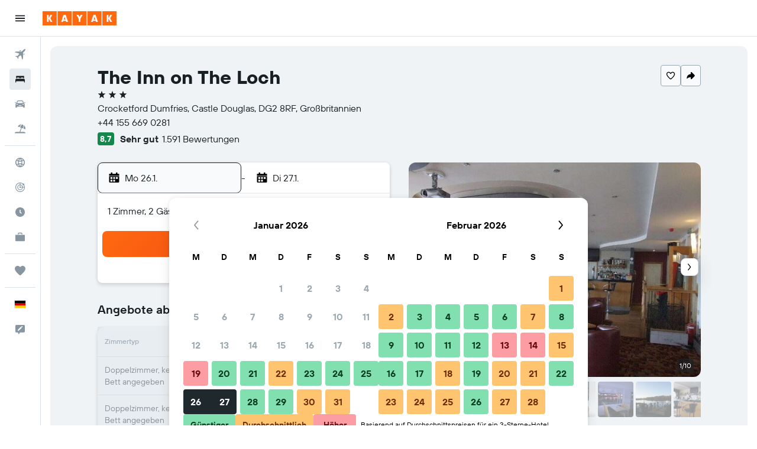

--- FILE ---
content_type: text/html;charset=UTF-8
request_url: https://www.kayak.de/Castle-Douglas-Hotels-The-Inn-on-The-Loch.2060006.ksp
body_size: 105110
content:
<!DOCTYPE html>
<html lang='de-de' dir='ltr'>
<head>
<meta name="r9-version" content="R800d"/><meta name="r9-built" content="20260115.060431"/><meta name="r9-rendered" content="Mon, 19 Jan 2026 16:54:22 GMT"/><meta name="r9-build-number" content="15"/><link rel="stylesheet" href="https://content.r9cdn.net/res/combined.css?v=a5bef9dcb55a6573c2ccba765257aeba8201df26&amp;cluster=4"/><link rel="stylesheet" href="https://content.r9cdn.net/res/combined.css?v=14fc140dff74555dcb0872f9b0f9631693ec29e3&amp;cluster=4"/><meta name="viewport" content="width=device-width, initial-scale=1, minimum-scale=1"/><meta name="format-detection" content="telephone=no"/><link rel="icon" href="/favicon.ico" sizes="any"/><link rel="icon" href="/icon.svg" type="image/svg+xml"/><title>The Inn on The Loch ab 104 €. Motels in Castle Douglas - KAYAK</title><meta name="description" content="Vergleiche Preise und finde das beste Angebot für The Inn on The Loch in Castle Douglas (Schottland) auf KAYAK. Jetzt ab 90 €."/><link rel="preconnect" href="apis.google.com"/><link rel="dns-prefetch" href="apis.google.com"/><link rel="preconnect" href="www.googletagmanager.com"/><link rel="dns-prefetch" href="www.googletagmanager.com"/><link rel="preconnect" href="www.google-analytics.com"/><link rel="dns-prefetch" href="www.google-analytics.com"/><meta name="insight-app-sec-validation" content="af188ca0-1818-47ab-bc00-80a6b93a47d0"/><script type="text/javascript">
var safari13PlusRegex = /Macintosh;.*?Version\/(1[3-9]|[2-9][0-9]+)(\.[0-9]+)* Safari/;
if (
window &&
window.navigator &&
window.navigator.userAgent &&
window.navigator.userAgent.indexOf('Safari') > -1 &&
window.navigator.userAgent.indexOf('Chrome') === -1 &&
safari13PlusRegex.test(window.navigator.userAgent)
) {
if (
'ontouchstart' in window &&
(!('cookieEnabled' in window.navigator) || window.navigator.cookieEnabled)
) {
if (
decodeURIComponent(document.cookie).indexOf('pmov=') < 0 &&
decodeURIComponent(document.cookie).indexOf('oo.tweb=') < 0
) {
var d = new Date();
d.setTime(d.getTime() + 90 * 24 * 60 * 60 * 1000);
document.cookie = 'pmov=tb;path=/;expires=' + d.toUTCString();
}
}
}
</script><meta name="kayak_page" content="hotel,static-hotel-detail,unknown"/><meta name="seop" content="2060006"/><meta name="seo-cache" content="true"/><meta name="kayak_seo_splitxp" content="seo-hotel-details-shared-ui-form=disabled"/><script type="text/javascript">
var DynamicContextPromise = (function (handler) {
this.status = 0;
this.value = undefined;
this.thenCallbacks = [];
this.catchCallbacks = [];
this.then = function(fn) {
if (this.status === 0) {
this.thenCallbacks.push(fn);
}
if (this.status === 1) {
fn(this.value);
}
return this;
}.bind(this);
this.catch = function(fn) {
if (this.status === 0) {
this.catchCallbacks.push(fn);
}
if (this.status === 2) {
fn(this.value);
}
return this;
}.bind(this);
var resolve = function(value) {
if (this.status === 0) {
this.status = 1;
this.value = value;
this.thenCallbacks.forEach(function(fn) {
fn(value)
});
}
}.bind(this);
var reject = function(value) {
if (this.status === 0) {
this.status = 2;
this.value = value;
this.catchCallbacks.forEach(function(fn) {
fn(value)
});
}
}.bind(this);
try {
handler(resolve, reject);
} catch (err) {
reject(err);
}
return {
then: this.then,
catch: this.catch,
};
}).bind({})
var ie = (function () {
var undef,
v = 3,
div = document.createElement('div'),
all = div.getElementsByTagName('i');
while (div.innerHTML = '<!--[if gt IE ' + (++v) + ']><i></i><![endif]-->', all[0]);
return v > 4 ? v : undef;
}());
var xhr = ie <= 9 ? new XDomainRequest() : new XMLHttpRequest();
var trackingQueryParams = "";
var getOnlyValidParams = function(paramsList, reservedParamsList) {
var finalParamsList = [];
for (var i = 0; i < paramsList.length; i++) {
if (reservedParamsList.indexOf(paramsList[i].split('=')[0]) == -1) {
finalParamsList.push(paramsList[i]);
}
}
return finalParamsList;
}
var removeUnnecessaryQueryStringChars = function(paramsString) {
if (paramsString.charAt(0) === '?') {
return paramsString.substr(1);
}
return paramsString;
}
var reservedParamsList = ['vertical', 'pageId', 'subPageId', 'originalReferrer', 'seoPlacementId', 'seoLanguage', 'seoCountry', 'tags'];
var paramsString = window.location && window.location.search;
if (paramsString) {
paramsString = removeUnnecessaryQueryStringChars(paramsString);
var finalParamsList = getOnlyValidParams(paramsString.split('&'), reservedParamsList)
trackingQueryParams = finalParamsList.length > 0 ? "&" + finalParamsList.join("&") + "&seo=true" : "";
}
var trackingUrl = '/s/run/fpc/context' +
'?vertical=hotel' +
'&pageId=static-hotel-detail' +
'&subPageId=unknown' +
'&originalReferrer=' + encodeURIComponent(document.referrer) +
'&seoPlacementId=' + encodeURIComponent('2060006') +
'&tags=' + encodeURIComponent('') +
'&origin=' + encodeURIComponent('') +
'&destination=' + encodeURIComponent('') +
'&isSeoPage=' + encodeURIComponent('true') +
'&domain=' + encodeURIComponent(window.location.host) +
trackingQueryParams;
xhr.open('GET', trackingUrl, true);
xhr.responseType = 'json';
window.R9 = window.R9 || {};
window.R9.unhiddenElements = [];
window.R9.dynamicContextPromise = new DynamicContextPromise(function(resolve, reject) {
xhr.onload = function () {
if (xhr.readyState === xhr.DONE && xhr.status === 200) {
window.R9 = window.R9 || {};
window.R9.globals = window.R9.globals || {};
resolve(xhr.response);
if (xhr.response['formToken']) {
R9.globals.formtoken = xhr.response['formToken'];
}
if (xhr.response['jsonPlacementEnabled'] && xhr.response['jsonGlobalPlacementEnabled']) {
if (xhr.response['placement']) {
R9.globals.placement = xhr.response['placement'];
}
if (xhr.response['affiliate']) {
R9.globals.affiliate = xhr.response['affiliate'];
}
}
if (xhr.response['dsaRemovableFields']) {
var dsaRemovableParamsList = xhr.response['dsaRemovableFields'];
var query = window.location.search.slice(1) || "";
var params = query.split('&');
var needRemoveParams = false;
for (var i = 0; i < dsaRemovableParamsList.length; i++) {
if (query.indexOf(dsaRemovableParamsList[i] + '=') != -1) {
needRemoveParams = true;
break;
}
}
if (needRemoveParams) {
var path = window.location.pathname;
var finalQuery = [];
for (var i = 0; i < params.length; i++) {
if (dsaRemovableParamsList.indexOf(params[i].split('=')[0]) == -1) {
finalQuery.push(params[i]);
}
}
if (window.history.replaceState) {
window.history.replaceState({}, document.title, path + (finalQuery.length > 0 ? '?' + finalQuery.join('&') : ''));
}
}
if(xhr.response['cachedCookieConsentEnabled']) {
var unhideElement = (elementId) => {
var elementToUnhide = document.querySelector(elementId);
if (elementToUnhide) {
window.R9.unhiddenElements = window.R9.unhiddenElements || [];
window.R9.unhiddenElements.push(elementId.replace('#', ''));
elementToUnhide.removeAttribute('hidden');
elementToUnhide.dispatchEvent(new Event('initialStaticHideRemove'));
}
}
var unhideCookieConsent = () => {
if (xhr.response['showSharedIabTcfDialog']) {
unhideElement('#iab-tcf-dialog');
}
if (xhr.response['showDataTransferDisclaimerDialog']) {
unhideElement('#shared-data-transfer-disclaimer-dialog');
}
if (xhr.response['showTwoPartyConsentDialog']) {
unhideElement('#shared-two-part-consent-dialog');
}
}
if (document.readyState === "loading") {
document.addEventListener("DOMContentLoaded", unhideCookieConsent);
} else {
unhideCookieConsent();
}
}
}
} else {
reject(xhr.response);
}
};
})
xhr.send('');
</script><link rel="canonical" href="https://www.kayak.de/Castle-Douglas-Hotels-The-Inn-on-The-Loch.2060006.ksp"/><link rel="alternate" hrefLang="en-AU" href="https://www.kayak.com.au/Castle-Douglas-Hotels-The-Inn-on-The-Loch.2060006.ksp"/><link rel="alternate" hrefLang="pt-BR" href="https://www.kayak.com.br/Hoteis-The-Inn-on-The-Loch-Castle-Douglas.2060006.ksp"/><link rel="alternate" hrefLang="en-CA" href="https://www.ca.kayak.com/Castle-Douglas-Hotels-The-Inn-on-The-Loch.2060006.ksp"/><link rel="alternate" hrefLang="de-CH" href="https://www.kayak.ch/Castle-Douglas-Hotels-The-Inn-on-The-Loch.2060006.ksp"/><link rel="alternate" hrefLang="de-DE" href="https://www.kayak.de/Castle-Douglas-Hotels-The-Inn-on-The-Loch.2060006.ksp"/><link rel="alternate" hrefLang="da-DK" href="https://www.kayak.dk/Castle-Douglas-Hoteller-The-Inn-on-The-Loch.2060006.ksp"/><link rel="alternate" hrefLang="es-ES" href="https://www.kayak.es/Castle-Douglas-Hoteles-The-Inn-on-The-Loch.2060006.ksp"/><link rel="alternate" hrefLang="fi-FI" href="https://www.fi.kayak.com/Castle-Douglas-hotellit-The-Inn-on-The-Loch.2060006.ksp"/><link rel="alternate" hrefLang="fr-FR" href="https://www.kayak.fr/Castle-Douglas-Hotels-The-Inn-on-The-Loch.2060006.ksp"/><link rel="alternate" hrefLang="en-GB" href="https://www.kayak.co.uk/Castle-Douglas-Hotels-The-Inn-on-The-Loch.2060006.ksp"/><link rel="alternate" hrefLang="el-GR" href="https://www.gr.kayak.com/Castle-Douglas-Ξενοδοχεία-The-Inn-on-The-Loch.2060006.ksp"/><link rel="alternate" hrefLang="zh-HK" href="https://www.kayak.com.hk/道格拉斯城堡-酒店-湖濱旅館.2060006.ksp"/><link rel="alternate" hrefLang="en-IE" href="https://www.kayak.ie/Castle-Douglas-Hotels-The-Inn-on-The-Loch.2060006.ksp"/><link rel="alternate" hrefLang="en-IN" href="https://www.kayak.co.in/Castle-Douglas-Hotels-The-Inn-on-The-Loch.2060006.ksp"/><link rel="alternate" hrefLang="it-IT" href="https://www.kayak.it/Hotel-a-Castle-Douglas-The-Inn-on-The-Loch.2060006.ksp"/><link rel="alternate" hrefLang="ja-JP" href="https://www.kayak.co.jp/Castle-Douglas-ホテル-ザ-イン-オン-ザ-ロック.2060006.ksp"/><link rel="alternate" hrefLang="ko-KR" href="https://www.kayak.co.kr/캐슬더글러스-호텔-더-인-온-더-록.2060006.ksp"/><link rel="alternate" hrefLang="es-MX" href="https://www.kayak.com.mx/Castle-Douglas-Hoteles-The-Inn-on-The-Loch.2060006.ksp"/><link rel="alternate" hrefLang="nl-NL" href="https://www.kayak.nl/Castle-Douglas-Hotels-The-Inn-on-The-Loch.2060006.ksp"/><link rel="alternate" hrefLang="no-NO" href="https://www.kayak.no/Hoteller-i-Castle-Douglas-The-Inn-on-The-Loch.2060006.ksp"/><link rel="alternate" hrefLang="pl-PL" href="https://www.kayak.pl/Castle-Douglas-Hotele-The-Inn-on-The-Loch.2060006.ksp"/><link rel="alternate" hrefLang="pt-PT" href="https://www.kayak.pt/Hoteis-The-Inn-on-The-Loch-Castle-Douglas.2060006.ksp"/><link rel="alternate" hrefLang="sv-SE" href="https://www.kayak.se/Castle-Douglas-hotell-The-Inn-on-The-Loch.2060006.ksp"/><link rel="alternate" hrefLang="en-SG" href="https://www.kayak.sg/Castle-Douglas-Hotels-The-Inn-on-The-Loch.2060006.ksp"/><link rel="alternate" hrefLang="tr-TR" href="https://www.kayak.com.tr/Castle-Douglas-Otelleri-The-Inn-on-The-Loch.2060006.ksp"/><link rel="alternate" hrefLang="zh-TW" href="https://www.tw.kayak.com/道格拉斯城堡-飯店-湖濱旅館.2060006.ksp"/><link rel="alternate" hrefLang="en-US" href="https://www.kayak.com/Castle-Douglas-Hotels-The-Inn-on-The-Loch.2060006.ksp"/><link rel="alternate" hrefLang="es-CR" href="https://www.kayak.co.cr/Castle-Douglas-Hoteles-The-Inn-on-The-Loch.2060006.ksp"/><link rel="alternate" hrefLang="es-DO" href="https://www.kayak.com.do/Castle-Douglas-Hoteles-The-Inn-on-The-Loch.2060006.ksp"/><link rel="alternate" hrefLang="ca-ES" href="https://www.kayak.cat/Castle-Douglas-Hotels-The-Inn-on-The-Loch.2060006.ksp"/><link rel="alternate" hrefLang="es-GT" href="https://www.kayak.com.gt/Castle-Douglas-Hoteles-The-Inn-on-The-Loch.2060006.ksp"/><link rel="alternate" hrefLang="es-HN" href="https://www.kayak.com.hn/Castle-Douglas-Hoteles-The-Inn-on-The-Loch.2060006.ksp"/><link rel="alternate" hrefLang="es-NI" href="https://www.kayak.com.ni/Castle-Douglas-Hoteles-The-Inn-on-The-Loch.2060006.ksp"/><link rel="alternate" hrefLang="es-PA" href="https://www.kayak.com.pa/Castle-Douglas-Hoteles-The-Inn-on-The-Loch.2060006.ksp"/><link rel="alternate" hrefLang="es-PR" href="https://www.kayak.com.pr/Castle-Douglas-Hoteles-The-Inn-on-The-Loch.2060006.ksp"/><link rel="alternate" hrefLang="es-SV" href="https://www.kayak.com.sv/Castle-Douglas-Hoteles-The-Inn-on-The-Loch.2060006.ksp"/><link rel="alternate" hrefLang="es-US" href="https://www.es.kayak.com/Castle-Douglas-Hoteles-The-Inn-on-The-Loch.2060006.ksp"/><link rel="alternate" hrefLang="es-UY" href="https://www.kayak.com.uy/Castle-Douglas-Hoteles-The-Inn-on-The-Loch.2060006.ksp"/><meta name="msvalidate.01" content="F474AA342B64B17CDE53F5C5D4C07C7A"/><meta property="og:image" content="https://content.r9cdn.net/rimg/himg/b8/6b/53/ostrovok-2060006-e86a89-347300.jpg?width=1200&amp;height=630&amp;crop=true"/><meta property="og:image:width" content="1200"/><meta property="og:image:height" content="630"/><meta property="og:title" content="The Inn on The Loch ab 104 €. Motels in Castle Douglas - KAYAK"/><meta property="og:type" content="website"/><meta property="og:description" content="Vergleiche Preise und finde das beste Angebot für The Inn on The Loch in Castle Douglas (Schottland) auf KAYAK. Jetzt ab 90 €."/><meta property="og:url" content="https://www.kayak.de/Castle-Douglas-Hotels-The-Inn-on-The-Loch.2060006.ksp"/><meta property="og:site_name" content="KAYAK"/><meta property="fb:pages" content="90811893045"/><meta property="twitter:title" content="The Inn on The Loch ab 104 €. Motels in Castle Douglas - KAYAK"/><meta name="twitter:description" content="Vergleiche Preise und finde das beste Angebot für The Inn on The Loch in Castle Douglas (Schottland) auf KAYAK. Jetzt ab 90 €."/><meta name="twitter:image:src" content="https://content.r9cdn.net/rimg/himg/b8/6b/53/ostrovok-2060006-e86a89-347300.jpg?width=440&amp;height=220&amp;crop=true"/><meta name="twitter:card" content="summary_large_image"/><meta name="twitter:site" content="@KAYAK"/><meta name="twitter:creator" content="@KAYAK"/><meta name="robots" content="index,follow"/><link rel="apple-touch-icon" href="/apple-touch-icon.png"/><link rel="apple-touch-icon" sizes="60x60" href="/apple-touch-icon-60x60.png"/><link rel="apple-touch-icon" sizes="76x76" href="/apple-touch-icon-76x76.png"/><link rel="apple-touch-icon" sizes="120x120" href="/apple-touch-icon-120x120.png"/><link rel="apple-touch-icon" sizes="152x152" href="/apple-touch-icon-152x152.png"/><link rel="apple-touch-icon" sizes="167x167" href="/apple-touch-icon-167x167.png"/><link rel="apple-touch-icon" sizes="180x180" href="/apple-touch-icon-180x180.png"/><script type="application/ld+json">{"@context":"https://schema.org","@type":"Website","name":"KAYAK","url":"https://www.kayak.de"}</script><script type="application/ld+json">{"@context":"http://schema.org","@type":"Organization","name":"KAYAK","url":"https://www.kayak.de/Castle-Douglas-Hotels-The-Inn-on-The-Loch.2060006.ksp","sameAs":["https://www.facebook.com/kayak.deutschland"]}</script><script type="application/ld+json">{"@context":"http://schema.org","@type":"FAQPage","mainEntity":[{"@type":"Question","name":"Wo befindet sich The Inn on The Loch?","acceptedAnswer":{"@type":"Answer","text":"The Inn on The Loch befindet sich hier: Crocketford Dumfries, 10,6 km vom Stadtzentrum von Castle Douglas entfernt. Threave Castle von The Inn on The Loch ist die nächste Sehenswürdigkeit. <a href='/Castle-Douglas-Hotels-The-Inn-on-The-Loch.2060006.ksp'>Finde jetzt aktuelle Preise auf KAYAK!</a>"}},{"@type":"Question","name":"The Inn on The Loch: Wann ist die Anreise und Abreise?","acceptedAnswer":{"@type":"Answer","text":"The Inn on The Loch: Anreise ist um 15:00 und Abreise um 10:00. <a href='/Castle-Douglas-Hotels-The-Inn-on-The-Loch.2060006.ksp'>Finde jetzt aktuelle Preise auf KAYAK!</a>"}},{"@type":"Question","name":"The Inn on The Loch: Gibt es kostenloses WLAN?","acceptedAnswer":{"@type":"Answer","text":"Ja, The Inn on The Loch bietet WLAN an. <a href='/Castle-Douglas-Hotels-The-Inn-on-The-Loch.2060006.ksp'>Finde jetzt aktuelle Preise auf KAYAK!</a>"}},{"@type":"Question","name":"The Inn on The Loch: Gibt es kostenlose Parkmöglichkeiten?","acceptedAnswer":{"@type":"Answer","text":"Ja, The Inn on The Loch bietet kostenlose Parkmöglichkeiten an. <a href='/Castle-Douglas-Hotels-The-Inn-on-The-Loch.2060006.ksp'>Finde jetzt aktuelle Preise auf KAYAK!</a>"}},{"@type":"Question","name":"Wie weit ist The Inn on The Loch vom Flughafen entfernt?","acceptedAnswer":{"@type":"Answer","text":"The Inn on The Loch ist 66,8 km von Carlisle Lake District entfernt. The Inn on The Loch ist 72,5 km von Glasgow Prestwick entfernt. <a href='/Castle-Douglas-Hotels-The-Inn-on-The-Loch.2060006.ksp'>Finde jetzt aktuelle Preise auf KAYAK!</a>"}},{"@type":"Question","name":"Wie findet KAYAK so tolle Hotelangebote für das The Inn on The Loch?","acceptedAnswer":{"@type":"Answer","text":"KAYAK durchsucht das Internet nach allen verfügbaren Angeboten für Zimmer im The Inn on The Loch in Castle Douglas und ermöglicht dir, sie zu vergleichen, um den besten Preis für deinen Aufenthalt zu finden. Viele verschiedene Reise-Websites bieten dir Rabatte oder Angebote zu unterschiedlichen Zeitpunkten für Zimmer im The Inn on The Loch an und KAYAK zeigt dir die Preise von einer riesigen Auswahl an Reise-Websites an. Das bedeutet, dass du immer ein tolles Angebot für das The Inn on The Loch finden kannst. <a href='/Castle-Douglas-Hotels-The-Inn-on-The-Loch.2060006.ksp'>Finde jetzt aktuelle Preise auf KAYAK!</a>"}}]}</script><script type="application/ld+json">{"@context":"http://schema.org","@type":"BreadcrumbList","itemListElement":[{"@type":"ListItem","position":"1","item":{"@id":"/","name":"KAYAK.de"}},{"@type":"ListItem","position":"2","item":{"@id":"/hotels","name":"Hotels"}},{"@type":"ListItem","position":"3","item":{"@id":"/Guenstige-Hotels-in-Europa.eu.htc.html","name":"Europa: Hotels"}},{"@type":"ListItem","position":"4","item":{"@id":"/Grossbritannien-Hotels.252.dc.html","name":"Hotels in Großbritannien"}},{"@type":"ListItem","position":"5","item":{"@id":"/Schottland-Grossbritannien-Hotels.3994.dr.html","name":"Hotels in Schottland"}},{"@type":"ListItem","position":"6","item":{"@id":"/Dumfries-and-Galloway-Hotels.sr10053.dr.html","name":"Hotels in Dumfries and Galloway"}},{"@type":"ListItem","position":"7","item":{"@id":"/Castle-Douglas-Hotels.42118.hotel.ksp","name":"Castle Douglas: Hotels"}},{"@type":"ListItem","position":"8","item":{"@id":"/Castle-Douglas-Hotels-The-Inn-on-The-Loch.2060006.ksp","name":"The Inn on The Loch"}}]}</script><script type="application/ld+json">{"@context":"http://schema.org","@type":"Hotel","name":"The Inn on The Loch","url":"https://www.kayak.de/Castle-Douglas-Hotels-The-Inn-on-The-Loch.2060006.ksp","description":"Das The Inn on the Loch liegt in einer sch\\u00F6nen Ecke von S\\u00FCd-West-Schottland an den Ufern des Loch Auchenreoch. Es erwartet Sie ein Bed & Breakfast. Die Privatparkpl\\u00E4tze an der Unterkunft und WLAN in allen Bereichen nutzen Sie kostenfrei. Das The Inn on the Loch verf\\u00FCgt \\u00FCber eine Reihe von modernen Zimmern mit eigenem Bad sowie einige abgeschlossene Apartments mit 2 Schlafzimmern. Alle Unterk\\u00FCnfte bieten einen TV mit einem DVD-Player sowie Tee- und Kaffeezubeh\\u00F6r. Das Apartment verf\\u00FCgt dar\\u00FCber hinaus \\u00FCber ein separates Wohnzimmer und eine K\\u00FCchenzeile. Das hoteleigene Restaurant serviert eine Speisekarte mit Gerichten, die aus saisonalen Zutaten aus der Region zubereitet werden. Speisen Sie auf der gro\\u00DFen Terrasse der Unterkunft oder g\\u00F6nnen Sie sich einen Drink und genie\\u00DFen Sie dabei den Blick auf den See. Auf dem See k\\u00F6nnen Sie Bootsfahrten unternehmen oder angeln. Es ist auch m\\u00F6glich, Ihre eigenen Jet-Skier mitzubringen. Nach nur wenigen Minuten erreichen Sie von der Unterkunft aus Rad- und Wanderwege. Zur unber\\u00FChrten K\\u00FCste von Solway Firth gelangen Sie vom The Inn aus nach 24 km.","starRating":"3","telephone":"+44 155 669 0281","alternateName":["The Inn on The Loch Castle Douglas","The Inn on The Loch Castle Douglas, Schottland","The Inn on The Loch Hotel","The Inn on The Loch Hotel Castle Douglas"],"address":{"@type":"PostalAddress","streetAddress":"Crocketford Dumfries","addressLocality":"Castle Douglas","postalCode":"DG2 8RF","addressRegion":"Schottland","addressCountry":"Großbritannien"},"priceRange":"Ab 104 € pro Nacht (aktuelle Hotelpreise)","image":"https://content.r9cdn.net/rimg/himg/b8/6b/53/ostrovok-2060006-e86a89-347300.jpg?crop=true&width=500&height=350","photo":[{"@type":"ImageObject","contentUrl":"https://content.r9cdn.net/rimg/himg/b8/6b/53/ostrovok-2060006-e86a89-347300.jpg?width=500&height=350&xhint=500&yhint=390&crop=true","description":"The Inn on The Loch - Castle Douglas - Restaurant"},{"@type":"ImageObject","contentUrl":"https://content.r9cdn.net/rimg/himg/14/2a/b9/ostrovok-2060006-e540f5-585414.jpg?width=500&height=350&xhint=470&yhint=366&crop=true","description":"The Inn on The Loch - Castle Douglas"},{"@type":"ImageObject","contentUrl":"https://content.r9cdn.net/rimg/himg/2a/e8/8b/ostrovok-2060006-1df5a0-443858.jpg?width=500&height=350&xhint=512&yhint=399&crop=true","description":"The Inn on The Loch - Castle Douglas"},{"@type":"ImageObject","contentUrl":"https://content.r9cdn.net/rimg/himg/d9/4d/9a/ostrovok-2060006-dd4ef6-497990.jpg?width=500&height=350&xhint=500&yhint=393&crop=true","description":"The Inn on The Loch - Castle Douglas"},{"@type":"ImageObject","contentUrl":"https://content.r9cdn.net/rimg/himg/56/56/d0/ostrovok-2060006-08b192-464324.jpg?width=500&height=350&xhint=500&yhint=390&crop=true","description":"The Inn on The Loch - Castle Douglas"},{"@type":"ImageObject","contentUrl":"https://content.r9cdn.net/rimg/himg/ac/9f/53/ostrovok-2060006-261cd0-572086.jpg?width=500&height=350&xhint=512&yhint=399&crop=true","description":"The Inn on The Loch - Castle Douglas"},{"@type":"ImageObject","contentUrl":"https://content.r9cdn.net/rimg/himg/fd/14/73/ostrovok-2060006-60ab6c-325526.jpg?width=500&height=350&xhint=500&yhint=390&crop=true","description":"The Inn on The Loch - Castle Douglas - Außenansicht"},{"@type":"ImageObject","contentUrl":"https://content.r9cdn.net/rimg/himg/a1/81/3e/ostrovok-2060006-1ba450-336930.jpg?width=500&height=350&xhint=500&yhint=390&crop=true","description":"The Inn on The Loch - Castle Douglas - Bar"},{"@type":"ImageObject","contentUrl":"https://content.r9cdn.net/rimg/himg/06/59/bc/ostrovok-2060006-5c523a-485201.jpg?width=500&height=350&xhint=500&yhint=375&crop=true","description":"The Inn on The Loch - Castle Douglas"},{"@type":"ImageObject","contentUrl":"https://content.r9cdn.net/rimg/himg/65/8d/0f/ostrovok-2060006-1cb2a3-303125.jpg?width=500&height=350&xhint=140&yhint=120&crop=true","description":"The Inn on The Loch - Castle Douglas"}],"aggregateRating":{"@type":"AggregateRating","bestRating":"10","ratingValue":"8,7","ratingCount":"1591"},"amenityFeature":["Weingläser","Gratis WLAN","Wasserkocher","Erhöhte Toilette","Tiere auf Anfrage erlaubt. Gegebenenfalls fallen Gebühren an.","WLAN in allen Bereichen verfügbar","Internet","Terrasse/Innenhof","Tägliche Reinigung","Familienzimmer","Bettwäsche","Handtücher","Flachbildfernseher","Klappbett","Lunchpaket","Toilettenartikel","Shampoo","Geteilter) Lounge/Fernsehbereich","Rauchmelder","Holzboden oder Parkett","Heizung","Dusche","Barrierefreier Parkplatz","Angeln","Erste-Hilfe-Kasten","Zusätzliches Badezimmer","Verbindungszimmer verfügbar","Steckdose in Bettnähe","Zusätzliche Toilette","Schlafcouch","Kindergerichte","Nichtraucherzimmer","Sicherheitsgitter für Kleinkinder","Balkon","Küchenartikel","Badewanne","Seeblick","Restaurant","Bar/Lounge","Herdplatte","Seife","Haartrockner","Flasche Wasser","Frühstück auf dem Zimmer","Tiefere Spüle","Tee-/Kaffeezubereiter","Mit Teppich","Toaster","Toilette","Toilettenpapier","Toilette mit Haltegriffen","Gartenmöbel","Speisen können in die Unterkunft geliefert werden","Fernseher","Gratis Parken","Haarspülung","Obere Etagen über Treppen zugänglich","Billardtisch","Wassersportmöglichkeiten (vor Ort)","Essbereich","Esstisch","Eigenes Badezimmer","Begehbare Dusche","Kleiderschrank oder Garderobe","Kochnische","Gepäckaufbewahrung","Eigener Parkplatz"]}</script><script type="application/ld+json">{"@context":"https://schema.org","@type":"TouristDestination","name":"Castle Douglas"}</script><script type="application/ld+json">[{"@context":"https://schema.org","@type":"TouristAttraction","name":"Threave Castle","geo":{"@type":"GeoCoordinates","latitude":54.939378,"longitude":-3.970089}},{"@context":"https://schema.org","@type":"TouristAttraction","name":"Threave Garden","geo":{"@type":"GeoCoordinates","latitude":54.924319,"longitude":-3.946923}},{"@context":"https://schema.org","@type":"TouristAttraction","name":"Loch Ken","geo":{"@type":"GeoCoordinates","latitude":55.00899,"longitude":-4.0562}},{"@context":"https://schema.org","@type":"TouristAttraction","name":"The Catstrand","geo":{"@type":"GeoCoordinates","latitude":55.0751959,"longitude":-4.1410108}},{"@context":"https://schema.org","@type":"TouristAttraction","name":"Mill on the Fleet","geo":{"@type":"GeoCoordinates","latitude":54.88197,"longitude":-4.18488}},{"@context":"https://schema.org","@type":"TouristAttraction","name":"Cardoness Castle","geo":{"@type":"GeoCoordinates","latitude":54.87332,"longitude":-4.19831}}]</script><script type="application/ld+json">{"@context":"https://schema.org","@type":"ItemList","itemListOrder":"https://schema.org/ItemListUnordered","description":"Vergleiche Preise für verschiedene Zimmer bei The Inn on The Loch.","itemListElement":[{"@type":"ListItem","position":1,"item":{"@type":"Offer","price":104.44,"priceCurrency":"EUR","availability":"https://schema.org/InStock","itemOffered":{"@type":"HotelRoom"}}}]}</script>
</head>
<body class='bd-default bd-kyk react react-st de_DE '><div id='root'><div class="c--AO"><nav class="mZv3" aria-label="Tastatur-Kurzlinks"><a href="#main">Weiter zum Inhalt</a></nav><div data-testid="page-top-anchor" aria-live="polite" aria-atomic="true" tabindex="-1" style="position:absolute;width:1px;height:1px;margin:-1px;padding:0;overflow:hidden;clip-path:inset(50%);white-space:nowrap;border:0"></div><header class="mc6t mc6t-mod-sticky-always" style="height:62px;top:0px"><div class="mc6t-wrapper"><div><div class="mc6t-banner mc6t-mod-sticky-non-mobile"></div></div><div class="mc6t-main-content mc6t-mod-bordered" style="height:62px"><div class="common-layout-react-HeaderV2 V_0p V_0p-mod-branded V_0p-mod-side-nav-ux-v2"><div class="wRhj wRhj-mod-justify-start wRhj-mod-grow"><div class="mc6t-nav-button mc6t-mod-hide-empty"><div role="button" tabindex="0" class="ZGw- ZGw--mod-size-medium ZGw--mod-variant-default" aria-label="Hauptnavigation öffnen"><svg viewBox="0 0 200 200" width="20" height="20" xmlns="http://www.w3.org/2000/svg" role="presentation"><path d="M20 153.333h160v-17.778H20v17.778zm0-44.444h160V91.111H20v17.778zm0-62.222v17.778h160V46.667H20z"/></svg></div></div><div class="mc6t-logo mc6t-mod-hide-empty"><div class="gPDR gPDR-mod-focus-keyboard gPDR-kayak gPDR-non-compact gPDR-main-logo-mobile gPDR-mod-reduced-size"><a class="gPDR-main-logo-link" href="/" itemProp="https://schema.org/logo" aria-label="Zur kayak-Startseite"><div class="gPDR-main-logo" style="animation-duration:2000ms"><span style="transform:translate3d(0,0,0);vertical-align:middle;-webkit-font-smoothing:antialiased;-moz-osx-font-smoothing:grayscale;width:auto;height:auto" class="gPDR-logo-image"><svg width="100%" height="100%" viewBox="0 0 125 24" fill="none" xmlns="http://www.w3.org/2000/svg" role="presentation" style="width:inherit;height:inherit;line-height:inherit;color:inherit"><path fill-rule="evenodd" clip-rule="evenodd" d="M0 24h23.936V0H0v24zm25.266 0h23.936V0H25.266v24zm49.202 0H50.532V0h23.936v24zm1.33 0h23.936V0H75.798v24zM125 24h-23.936V0H125v24z" fill="#FF690F"/><path fill-rule="evenodd" clip-rule="evenodd" d="M10.287 11.549V6H7.38v12h2.907v-5.548L13.348 18h3.208l-3.33-6 3.33-6h-3.208l-3.061 5.549zm24.785 4.724L34.552 18h-3.104l3.947-12h3.696l3.93 12h-3.194l-.52-1.727h-4.235zm2.117-6.837l-1.4 4.48h2.8l-1.4-4.48zM63.98 18h-2.906v-5.29L57.144 6h3.463l1.938 3.688L64.447 6h3.409l-3.876 6.71V18zm21.624-1.727L85.084 18h-3.105l3.948-12h3.696l3.93 12h-3.194l-.52-1.727h-4.235zm2.117-6.837l-1.4 4.48h2.8l-1.4-4.48zm23.63 2.113V6h-2.907v12h2.907v-5.548L114.412 18h3.208l-3.33-6 3.33-6h-3.208l-3.061 5.549z" fill="#FAFAFC"/> </svg></span></div></a></div></div></div><div class="wRhj wRhj-mod-width-full-mobile wRhj-mod-justify-center wRhj-mod-allow-shrink"><div class="V_0p-search-display-wrapper"></div></div><div class="wRhj wRhj-mod-justify-end wRhj-mod-grow"><div><div class="common-layout-react-HeaderAccountWrapper theme-light account--collapsible account--not-branded"><div class="ui-layout-header-HeaderTripsItem"></div></div></div></div><div class="c5ab7 c5ab7-mod-absolute c5ab7-collapsed c5ab7-mod-variant-accordion" style="top:62px"><div tabindex="-1" class="pRB0 pRB0-collapsed pRB0-mod-variant-accordion pRB0-mod-position-sticky" style="top:62px;height:calc(100vh - 62px)"><div><div class="pRB0-nav-items"><nav class="HtHs" aria-label="Suchen"><ul class="HtHs-nav-list"><li><a href="/flüge/Deutschland-DE0/Edinburgh-EDI" aria-label="Nach Flügen suchen " class="dJtn dJtn-collapsed dJtn-mod-variant-accordion" aria-current="false"><svg viewBox="0 0 200 200" width="1.25em" height="1.25em" xmlns="http://www.w3.org/2000/svg" class="ncEv ncEv-rtl-aware dJtn-menu-item-icon" role="presentation" aria-hidden="true"><path d="M178.081 41.973c-2.681 2.663-16.065 17.416-28.956 30.221c0 107.916 3.558 99.815-14.555 117.807l-14.358-60.402l-14.67-14.572c-38.873 38.606-33.015 8.711-33.015 45.669c.037 8.071-3.373 13.38-8.263 18.237L50.66 148.39l-30.751-13.513c10.094-10.017 15.609-8.207 39.488-8.207c8.127-16.666 18.173-23.81 26.033-31.62L70.79 80.509L10 66.269c17.153-17.039 6.638-13.895 118.396-13.895c12.96-12.873 26.882-27.703 29.574-30.377c7.745-7.692 28.017-14.357 31.205-11.191c3.187 3.166-3.349 23.474-11.094 31.167zm-13.674 42.469l-8.099 8.027v23.58c17.508-17.55 21.963-17.767 8.099-31.607zm-48.125-47.923c-13.678-13.652-12.642-10.828-32.152 8.57h23.625l8.527-8.57z"/></svg><div class="dJtn-menu-item-title">Flüge</div></a></li><li><a href="/hotels" aria-label="Nach Unterkünften suchen " class="dJtn dJtn-active dJtn-collapsed dJtn-mod-variant-accordion" aria-current="page"><svg viewBox="0 0 200 200" width="1.25em" height="1.25em" xmlns="http://www.w3.org/2000/svg" class="ncEv dJtn-menu-item-icon" role="presentation" aria-hidden="true"><path d="M166.666 44.998v40.438h-6.078c-2.927-7.642-10.155-13.048-18.607-13.048H123.68c-8.452 0-15.68 5.406-18.607 13.048H94.927C92 77.794 84.772 72.388 76.32 72.388H58.019c-8.452 0-15.68 5.406-18.607 13.048H33.33V44.998h133.336zM180 113.749c0-10.387-7.445-18.982-17.131-20.414H37.131C27.44 94.767 20 103.362 20 113.749v41.253h13.33v-20.627h133.336v20.627H180v-41.253z"/></svg><div class="dJtn-menu-item-title">Hotels</div></a></li><li><a href="/cars" aria-label="Nach Mietwagen suchen " class="dJtn dJtn-collapsed dJtn-mod-variant-accordion" aria-current="false"><svg viewBox="0 0 200 200" width="1.25em" height="1.25em" xmlns="http://www.w3.org/2000/svg" class="ncEv dJtn-menu-item-icon" role="presentation" aria-hidden="true"><path d="M22.613 84.516C15.647 84.516 10 78.883 10 71.935h12.613c6.966 0 12.613 5.632 12.613 12.581H22.613zm154.774-12.581c-6.966 0-12.613 5.632-12.613 12.581h12.613c6.966 0 12.613-5.633 12.613-12.581h-12.613zm-14.97 13.387c17.991 23.752 15.201 5.722 15.201 74.678h-25.226v-15.484H46.638V160H22.382c0-61.366-3.522-57.158 15.26-75.027C52.259 31.161 56.599 40 127.818 40c25.287 0 29.864 27.733 34.599 45.322zM51.402 84.63h97.104c-10.46-38.739-5.871-32.049-76.037-32.049c-14.277 0-17.559 19.369-21.067 32.049zm9.619 26.983c0-6.948-5.647-12.581-12.613-12.581H35.796c0 6.948 5.647 12.581 12.613 12.581h12.612zm60.705 11.613H78.169a4.374 4.374 0 0 0-4.132 5.791c1.318 4.014 1.759 2.919 47.794 2.919c5.718-.001 5.891-8.71-.105-8.71zm42.479-24.194h-12.574c-6.944 0-12.613 5.655-12.613 12.581h12.574c6.944 0 12.613-5.654 12.613-12.581z"/></svg><div class="dJtn-menu-item-title">Mietwagen</div></a></li><li><a href="#" class="eHiZ-mod-underline-none dJtn dJtn-collapsed dJtn-mod-variant-accordion" aria-label="Nach Pauschalreisen suchen " aria-current="false"><svg viewBox="0 0 200 200" width="1.25em" height="1.25em" xmlns="http://www.w3.org/2000/svg" class="ncEv dJtn-menu-item-icon" role="presentation" aria-hidden="true"><path d="M157.952 96.997c6.587-23.706 7.897-44.46 4.27-58.735c21.469 15.807 32.083 43.166 26.147 69.806l-30.417-11.071zm-33.65-71.949C98.32 24.07 73.444 38.069 61.141 61.761l29.201 10.628c10.043-22.067 22.168-38.629 33.96-47.341zM167.5 152.5h-64.222l24.267-66.571l22.224 8.089c7.814-28.622 6.856-50.857 1.101-61.029c-3.617-3.015-3.281-3.53-11.699-5.766c-11.068 2.509-27.356 19.292-40.644 48.145l17.85 6.497l-25.75 70.635H32.5C20.074 152.5 10 162.574 10 175h180c0-12.426-10.074-22.5-22.5-22.5z"/></svg><div class="dJtn-menu-item-title">Pauschalreisen</div></a></li></ul></nav></div><div class="pRB0-line"></div><div class="pRB0-nav-items"><nav class="HtHs" aria-label="Reiseplanung"><ul class="HtHs-nav-list"><li><a href="#" class="eHiZ-mod-underline-none dJtn dJtn-collapsed dJtn-mod-variant-accordion" aria-label="Zu Explore " aria-current="false"><svg viewBox="0 0 200 200" width="1.25em" height="1.25em" xmlns="http://www.w3.org/2000/svg" class="ncEv dJtn-menu-item-icon" role="presentation" aria-hidden="true"><path d="M169.88 138.9h0a79.85 79.85 0 00-3.83-84c-.1-.15-.22-.29-.33-.44a79.91 79.91 0 00-131.3-.2c-.15.22-.33.43-.48.65c-1.37 2-2.63 4.07-3.82 6.2h0a79.85 79.85 0 003.83 84c.1.15.22.29.33.44a79.91 79.91 0 00131.3.2c.15-.22.33-.43.48-.65c1.37-2 2.63-4.1 3.82-6.2zM100 114.55a110.59 110.59 0 00-20.32 2a93.19 93.19 0 01-.05-33a111 111 0 0020.37 2a110.17 110.17 0 0020.37-2a96.15 96.15 0 011.45 16.45a98.18 98.18 0 01-1.5 16.52a111.13 111.13 0 00-20.32-1.97zm16.78 16.12a97.25 97.25 0 01-16.78 31a97.09 97.09 0 01-16.78-31a95.82 95.82 0 0116.78-1.58a98.8 98.8 0 0116.78 1.58zM83.17 69.32a101.72 101.72 0 0116.83-31a101.79 101.79 0 0116.83 31A95.33 95.33 0 01100 70.91a98.56 98.56 0 01-16.83-1.59zm51.35 10.6a115.45 115.45 0 0023.28-10.56a65.2 65.2 0 010 61.27a113 113 0 00-23.38-10.54a113.12 113.12 0 001.94-20.09a111.07 111.07 0 00-1.84-20.08zm15-22.59A100.53 100.53 0 01131 65.78a115.69 115.69 0 00-14.12-28.95a65.42 65.42 0 0132.64 20.5zm-66.39-20.5a115.75 115.75 0 00-14.08 28.85a98.56 98.56 0 01-18.56-8.37a65.51 65.51 0 0132.64-20.48zM65.49 79.88a107.94 107.94 0 00.07 40.17a115.19 115.19 0 00-23.36 10.59a65.2 65.2 0 010-61.27a113 113 0 0023.29 10.51zm-15 62.79a100.14 100.14 0 0118.61-8.47a112.19 112.19 0 0014 29a65.4 65.4 0 01-32.62-20.53zm66.46 20.48a112.49 112.49 0 0013.94-28.85a98.23 98.23 0 0118.63 8.39a65.45 65.45 0 01-32.58 20.46z"/></svg><div class="dJtn-menu-item-title">Explore</div></a></li><li><a href="#" class="eHiZ-mod-underline-none dJtn dJtn-collapsed dJtn-mod-variant-accordion" aria-label="Flugstatus " aria-current="false"><svg viewBox="0 0 200 200" width="1.25em" height="1.25em" xmlns="http://www.w3.org/2000/svg" class="ncEv dJtn-menu-item-icon" role="presentation" aria-hidden="true"><path d="M168.281 58.293c6.845-11.994-5.4-26.252-18.407-20.847C98.458-3.603 20 32.035 20 100c0 44.183 35.817 80 80 80c62.669 0 100.636-68.852 68.281-121.707zm-63.17-27.232a68.554 68.554 0 0 1 37.055 14.07c-4.703 11.218 5.608 23.149 17.509 19.833a68.481 68.481 0 0 1 9.264 29.925h-21.63c-2.285-22.237-19.961-39.913-42.199-42.199V31.061zm0 32.809c16.099 2.175 28.844 14.92 31.019 31.019h-25.588a11.472 11.472 0 0 0-5.431-5.431V63.87zm5.241 41.004h25.588c-2.498 18.488-18.934 32.552-38.383 31.265c-43.199-2.859-45.502-66.262-2.432-72.08v25.588a11.44 11.44 0 0 0-6.384 12.184c1.723 10.959 16.792 13.189 21.611 3.043zm-12.759 63.959c-35.94-1.236-65.19-30.486-66.426-66.426c-1.29-37.5 27.4-68.589 63.958-71.157v21.63c-24.355 2.503-43.239 23.467-42.424 48.667c.801 24.759 20.992 44.951 45.751 45.751c25.199.815 46.164-18.068 48.667-42.424h21.63c-2.567 36.559-33.656 65.248-71.156 63.959z"/></svg><div class="dJtn-menu-item-title">Flugstatus</div></a></li><li><a href="#" class="eHiZ-mod-underline-none dJtn dJtn-collapsed dJtn-mod-variant-accordion" aria-label="Finde heraus, welche die beste Reisezeit ist " aria-current="false"><svg viewBox="0 0 200 200" width="1.25em" height="1.25em" xmlns="http://www.w3.org/2000/svg" class="ncEv dJtn-menu-item-icon" role="presentation" aria-hidden="true"><path d="M99.92 20C55.76 20 20 55.84 20 100s35.76 80 79.92 80c44.24 0 80.08-35.84 80.08-80s-35.84-80-80.08-80zm21.221 106.432C94.917 110.697 92.5 110.659 92.5 105V60h15v40.754l21.359 12.814l-7.718 12.864z"/></svg><div class="dJtn-menu-item-title">Die beste Zeit zum Reisen</div></a></li><li><a href="#" class="eHiZ-mod-underline-none dJtn dJtn-collapsed dJtn-mod-variant-accordion" aria-label="KAYAK for Business NEU" aria-current="false"><svg viewBox="0 0 200 200" width="1.25em" height="1.25em" xmlns="http://www.w3.org/2000/svg" class="ncEv dJtn-menu-item-icon" role="presentation" aria-hidden="true"><path d="M78.182 42h43.636v14.5h14.546V41.855c0-7.924-6.451-14.355-14.407-14.355H78.044c-7.956 0-14.407 6.431-14.407 14.355V56.5h14.546V42zM20 63.75V158c0 8.004 6.516 14.5 14.545 14.5h130.909c8.029 0 14.545-6.496 14.545-14.5V63.75H20z"/></svg><div class="dJtn-menu-item-title">KAYAK for Business</div><span class="dJtn-flag-text">NEU</span></a></li></ul></nav></div><div class="pRB0-line"></div><div class="pRB0-nav-items"><div><a href="#" class="eHiZ-mod-underline-none dJtn dJtn-collapsed dJtn-mod-variant-accordion" aria-label="Trips " aria-current="false"><svg viewBox="0 0 200 200" width="1.25em" height="1.25em" xmlns="http://www.w3.org/2000/svg" class="ncEv dJtn-menu-item-icon" role="presentation" aria-hidden="true"><path d="M176.54 34.58c-8.61-8.83-20.13-13.99-32.29-14.53c-21.53-.97-36.06 12.06-43.92 22.17c-7.86-10.12-22.39-23.14-43.92-22.17c-12.27.54-23.68 5.7-32.29 14.53c-8.72 8.93-13.45 20.56-13.45 32.83c0 19.27 10.98 41.01 32.51 64.58c17.11 18.73 32.29 33.15 46.28 44.24c3.23 2.48 7.1 3.77 10.87 3.77s7.64-1.29 10.87-3.77c14.1-11.09 29.17-25.51 46.28-44.24c21.53-23.57 32.51-45.32 32.51-64.58c0-12.27-4.74-23.9-13.46-32.83z"/></svg><div class="dJtn-menu-item-title">Trips</div></a></div></div><div class="pRB0-line"></div><div class="pRB0-nav-items"><div role="button" tabindex="0" aria-label="Sprache auswählen " class="dJtn dJtn-collapsed dJtn-mod-variant-accordion"><div class="dJtn-menu-item-icon"><div class="IXOM IXOM-mod-size-xsmall"><span class="IXOM-flag-container IXOM-de IXOM-mod-bordered"><img class="DU4n DU4n-hidden" alt="Deutschland (Deutsch)" width="18" height="12"/></span></div></div><div class="dJtn-menu-item-title">Deutsch</div></div></div></div><div class="pRB0-navigation-links"><div class="F-Tz"></div></div></div></div><div class="c1yxs-hidden"><div class="c-ulo c-ulo-mod-always-render" aria-modal="true"><div class="c-ulo-viewport"><div tabindex="-1" class="c-ulo-content" style="max-width:640px"><div class="BLL2 BLL2-mod-variant-row BLL2-mod-padding-top-small BLL2-mod-padding-bottom-base BLL2-mod-padding-x-large"><div class="BLL2-main BLL2-mod-close-variant-dismiss BLL2-mod-dialog-variant-bottom-sheet-popup"><span class="BLL2-close BLL2-mod-close-variant-dismiss BLL2-mod-close-orientation-left BLL2-mod-close-button-padding-none"><button role="button" class="Py0r Py0r-mod-full-height-width Py0r-mod-variant-solid Py0r-mod-theme-none Py0r-mod-shape-default Py0r-mod-size-xsmall Py0r-mod-outline-offset" tabindex="0" aria-disabled="false" aria-label="Schließen"><div class="Py0r-button-container"><div class="Py0r-button-content"><svg viewBox="0 0 200 200" width="20" height="20" xmlns="http://www.w3.org/2000/svg" role="presentation"><path fill-rule="evenodd" clip-rule="evenodd" d="M180 37.918L162.082 20L100 82.208L37.918 20L20 37.918L82.208 100L20 162.082L37.918 180L100 117.792L162.082 180L180 162.082L117.792 100z"/></svg></div></div></button></span><div class="BLL2-content"></div></div><div class="BLL2-bottom-content"><label class="hEI8" id="country-picker-search-label" for="country-picker-search">Nach Land oder Sprache suchen</label><div role="presentation" tabindex="-1" class="puNl puNl-mod-cursor-inherit puNl-mod-font-size-base puNl-mod-radius-base puNl-mod-corner-radius-all puNl-mod-size-base puNl-mod-spacing-default puNl-mod-state-default puNl-mod-theme-form puNl-mod-validation-state-neutral puNl-mod-validation-style-border"><input class="NhpT NhpT-mod-radius-base NhpT-mod-corner-radius-all NhpT-mod-size-base NhpT-mod-state-default NhpT-mod-theme-form NhpT-mod-validation-state-neutral NhpT-mod-validation-style-border NhpT-mod-hide-native-clear-button" type="search" tabindex="0" aria-controls="country-picker-list" id="country-picker-search" autoComplete="off" placeholder="Nach Land oder Sprache suchen" value=""/></div></div></div><div class="Qe5W Qe5W-mod-padding-none"><div class="daOL"><ul role="listbox" tabindex="0" id="country-picker-list" class="RHsd RHsd-mod-hide-focus-outline RHsd-mod-display-flex"><li id="es-AR-Argentina (Español)" role="option" class="pe5z" aria-selected="false"><a aria-current="false" class="dG4A" href="https://www.kayak.com.ar/hotels" tabindex="-1"><div class="IXOM IXOM-mod-size-xsmall"><span class="IXOM-flag-container IXOM-ar IXOM-mod-bordered"><img class="DU4n DU4n-hidden" alt="Argentina (Español)" width="18" height="12"/></span></div><span class="dG4A-label">Argentina (Español)</span></a></li><li id="en-AU-Australia (English)" role="option" class="pe5z" aria-selected="false"><a aria-current="false" class="dG4A" href="https://www.kayak.com.au/Castle-Douglas-Hotels-The-Inn-on-The-Loch.2060006.ksp" tabindex="-1"><div class="IXOM IXOM-mod-size-xsmall"><span class="IXOM-flag-container IXOM-au IXOM-mod-bordered"><img class="DU4n DU4n-hidden" alt="Australia (English)" width="18" height="12"/></span></div><span class="dG4A-label">Australia (English)</span></a></li><li id="fr-BE-Belgique (Français)" role="option" class="pe5z" aria-selected="false"><a aria-current="false" class="dG4A" href="https://www.be.kayak.com/hotels" tabindex="-1"><div class="IXOM IXOM-mod-size-xsmall"><span class="IXOM-flag-container IXOM-be IXOM-mod-bordered"><img class="DU4n DU4n-hidden" alt="Belgique (Français)" width="18" height="12"/></span></div><span class="dG4A-label">Belgique (Français)</span></a></li><li id="nl-BE-België (Nederlands)" role="option" class="pe5z" aria-selected="false"><a aria-current="false" class="dG4A" href="https://www.be.kayak.com/hotels" tabindex="-1"><div class="IXOM IXOM-mod-size-xsmall"><span class="IXOM-flag-container IXOM-be IXOM-mod-bordered"><img class="DU4n DU4n-hidden" alt="België (Nederlands)" width="18" height="12"/></span></div><span class="dG4A-label">België (Nederlands)</span></a></li><li id="es-BO-Bolivia (Español)" role="option" class="pe5z" aria-selected="false"><a aria-current="false" class="dG4A" href="https://www.kayak.bo/hotels" tabindex="-1"><div class="IXOM IXOM-mod-size-xsmall"><span class="IXOM-flag-container IXOM-bo IXOM-mod-bordered"><img class="DU4n DU4n-hidden" alt="Bolivia (Español)" width="18" height="12"/></span></div><span class="dG4A-label">Bolivia (Español)</span></a></li><li id="pt-BR-Brasil (Português)" role="option" class="pe5z" aria-selected="false"><a aria-current="false" class="dG4A" href="https://www.kayak.com.br/Hoteis-The-Inn-on-The-Loch-Castle-Douglas.2060006.ksp" tabindex="-1"><div class="IXOM IXOM-mod-size-xsmall"><span class="IXOM-flag-container IXOM-br IXOM-mod-bordered"><img class="DU4n DU4n-hidden" alt="Brasil (Português)" width="18" height="12"/></span></div><span class="dG4A-label">Brasil (Português)</span></a></li><li id="en-CA-Canada (English)" role="option" class="pe5z" aria-selected="false"><a aria-current="false" class="dG4A" href="https://www.ca.kayak.com/Castle-Douglas-Hotels-The-Inn-on-The-Loch.2060006.ksp" tabindex="-1"><div class="IXOM IXOM-mod-size-xsmall"><span class="IXOM-flag-container IXOM-ca IXOM-mod-bordered"><img class="DU4n DU4n-hidden" alt="Canada (English)" width="18" height="12"/></span></div><span class="dG4A-label">Canada (English)</span></a></li><li id="fr-CA-Canada (Français)" role="option" class="pe5z" aria-selected="false"><a aria-current="false" class="dG4A" href="https://www.ca.kayak.com/Castle-Douglas-Hotels-The-Inn-on-The-Loch.2060006.ksp" tabindex="-1"><div class="IXOM IXOM-mod-size-xsmall"><span class="IXOM-flag-container IXOM-ca IXOM-mod-bordered"><img class="DU4n DU4n-hidden" alt="Canada (Français)" width="18" height="12"/></span></div><span class="dG4A-label">Canada (Français)</span></a></li><li id="es-CL-Chile (Español)" role="option" class="pe5z" aria-selected="false"><a aria-current="false" class="dG4A" href="https://www.kayak.cl/hotels" tabindex="-1"><div class="IXOM IXOM-mod-size-xsmall"><span class="IXOM-flag-container IXOM-cl IXOM-mod-bordered"><img class="DU4n DU4n-hidden" alt="Chile (Español)" width="18" height="12"/></span></div><span class="dG4A-label">Chile (Español)</span></a></li><li id="es-CO-Colombia (Español)" role="option" class="pe5z" aria-selected="false"><a aria-current="false" class="dG4A" href="https://www.kayak.com.co/hotels" tabindex="-1"><div class="IXOM IXOM-mod-size-xsmall"><span class="IXOM-flag-container IXOM-co IXOM-mod-bordered"><img class="DU4n DU4n-hidden" alt="Colombia (Español)" width="18" height="12"/></span></div><span class="dG4A-label">Colombia (Español)</span></a></li><li id="es-CR-Costa Rica (Español)" role="option" class="pe5z" aria-selected="false"><a aria-current="false" class="dG4A" href="https://www.kayak.co.cr/Castle-Douglas-Hoteles-The-Inn-on-The-Loch.2060006.ksp" tabindex="-1"><div class="IXOM IXOM-mod-size-xsmall"><span class="IXOM-flag-container IXOM-cr IXOM-mod-bordered"><img class="DU4n DU4n-hidden" alt="Costa Rica (Español)" width="18" height="12"/></span></div><span class="dG4A-label">Costa Rica (Español)</span></a></li><li id="da-DK-Danmark (Dansk)" role="option" class="pe5z" aria-selected="false"><a aria-current="false" class="dG4A" href="https://www.kayak.dk/Castle-Douglas-Hoteller-The-Inn-on-The-Loch.2060006.ksp" tabindex="-1"><div class="IXOM IXOM-mod-size-xsmall"><span class="IXOM-flag-container IXOM-dk IXOM-mod-bordered"><img class="DU4n DU4n-hidden" alt="Danmark (Dansk)" width="18" height="12"/></span></div><span class="dG4A-label">Danmark (Dansk)</span></a></li><li id="de-DE-Deutschland (Deutsch)" role="option" class="pe5z pe5z-mod-selected" aria-selected="true"><a aria-current="true" class="dG4A dG4A-mod-selected" href="https://www.kayak.de/Castle-Douglas-Hotels-The-Inn-on-The-Loch.2060006.ksp" tabindex="-1"><div class="IXOM IXOM-mod-size-xsmall"><span class="IXOM-flag-container IXOM-de IXOM-mod-bordered"><img class="DU4n DU4n-hidden" alt="Deutschland (Deutsch)" width="18" height="12"/></span></div><span class="dG4A-label">Deutschland (Deutsch)</span></a></li><li id="en-DE-Germany (English)" role="option" class="pe5z" aria-selected="false"><a aria-current="false" class="dG4A" href="https://www.kayak.de/Castle-Douglas-Hotels-The-Inn-on-The-Loch.2060006.ksp" tabindex="-1"><div class="IXOM IXOM-mod-size-xsmall"><span class="IXOM-flag-container IXOM-de IXOM-mod-bordered"><img class="DU4n DU4n-hidden" alt="Germany (English)" width="18" height="12"/></span></div><span class="dG4A-label">Germany (English)</span></a></li><li id="es-EC-Ecuador (Español)" role="option" class="pe5z" aria-selected="false"><a aria-current="false" class="dG4A" href="https://www.kayak.com.ec/hotels" tabindex="-1"><div class="IXOM IXOM-mod-size-xsmall"><span class="IXOM-flag-container IXOM-ec IXOM-mod-bordered"><img class="DU4n DU4n-hidden" alt="Ecuador (Español)" width="18" height="12"/></span></div><span class="dG4A-label">Ecuador (Español)</span></a></li><li id="es-SV-El Salvador (Español)" role="option" class="pe5z" aria-selected="false"><a aria-current="false" class="dG4A" href="https://www.kayak.com.sv/Castle-Douglas-Hoteles-The-Inn-on-The-Loch.2060006.ksp" tabindex="-1"><div class="IXOM IXOM-mod-size-xsmall"><span class="IXOM-flag-container IXOM-sv IXOM-mod-bordered"><img class="DU4n DU4n-hidden" alt="El Salvador (Español)" width="18" height="12"/></span></div><span class="dG4A-label">El Salvador (Español)</span></a></li><li id="es-ES-España (Español)" role="option" class="pe5z" aria-selected="false"><a aria-current="false" class="dG4A" href="https://www.kayak.es/Castle-Douglas-Hoteles-The-Inn-on-The-Loch.2060006.ksp" tabindex="-1"><div class="IXOM IXOM-mod-size-xsmall"><span class="IXOM-flag-container IXOM-es IXOM-mod-bordered"><img class="DU4n DU4n-hidden" alt="España (Español)" width="18" height="12"/></span></div><span class="dG4A-label">España (Español)</span></a></li><li id="ca-ES-Espanya (Català)" role="option" class="pe5z" aria-selected="false"><a aria-current="false" class="dG4A" href="https://www.kayak.es/Castle-Douglas-Hoteles-The-Inn-on-The-Loch.2060006.ksp" tabindex="-1"><div class="IXOM IXOM-mod-size-xsmall"><span class="IXOM-flag-container IXOM-es IXOM-mod-bordered"><img class="DU4n DU4n-hidden" alt="Espanya (Català)" width="18" height="12"/></span></div><span class="dG4A-label">Espanya (Català)</span></a></li><li id="fr-FR-France (Français)" role="option" class="pe5z" aria-selected="false"><a aria-current="false" class="dG4A" href="https://www.kayak.fr/Castle-Douglas-Hotels-The-Inn-on-The-Loch.2060006.ksp" tabindex="-1"><div class="IXOM IXOM-mod-size-xsmall"><span class="IXOM-flag-container IXOM-fr IXOM-mod-bordered"><img class="DU4n DU4n-hidden" alt="France (Français)" width="18" height="12"/></span></div><span class="dG4A-label">France (Français)</span></a></li><li id="el-GR-Ελλάδα (Ελληνική)" role="option" class="pe5z" aria-selected="false"><a aria-current="false" class="dG4A" href="https://www.gr.kayak.com/Castle-Douglas-Ξενοδοχεία-The-Inn-on-The-Loch.2060006.ksp" tabindex="-1"><div class="IXOM IXOM-mod-size-xsmall"><span class="IXOM-flag-container IXOM-gr IXOM-mod-bordered"><img class="DU4n DU4n-hidden" alt="Ελλάδα (Ελληνική)" width="18" height="12"/></span></div><span class="dG4A-label">Ελλάδα (Ελληνική)</span></a></li><li id="es-GT-Guatemala (Español)" role="option" class="pe5z" aria-selected="false"><a aria-current="false" class="dG4A" href="https://www.kayak.com.gt/Castle-Douglas-Hoteles-The-Inn-on-The-Loch.2060006.ksp" tabindex="-1"><div class="IXOM IXOM-mod-size-xsmall"><span class="IXOM-flag-container IXOM-gt IXOM-mod-bordered"><img class="DU4n DU4n-hidden" alt="Guatemala (Español)" width="18" height="12"/></span></div><span class="dG4A-label">Guatemala (Español)</span></a></li><li id="es-HN-Honduras (Español)" role="option" class="pe5z" aria-selected="false"><a aria-current="false" class="dG4A" href="https://www.kayak.com.hn/Castle-Douglas-Hoteles-The-Inn-on-The-Loch.2060006.ksp" tabindex="-1"><div class="IXOM IXOM-mod-size-xsmall"><span class="IXOM-flag-container IXOM-hn IXOM-mod-bordered"><img class="DU4n DU4n-hidden" alt="Honduras (Español)" width="18" height="12"/></span></div><span class="dG4A-label">Honduras (Español)</span></a></li><li id="en-HK-Hong Kong (English)" role="option" class="pe5z" aria-selected="false"><a aria-current="false" class="dG4A" href="https://www.kayak.com.hk/Castle-Douglas-Hotels-The-Inn-on-The-Loch.2060006.len.ksp" tabindex="-1"><div class="IXOM IXOM-mod-size-xsmall"><span class="IXOM-flag-container IXOM-hk IXOM-mod-bordered"><img class="DU4n DU4n-hidden" alt="Hong Kong (English)" width="18" height="12"/></span></div><span class="dG4A-label">Hong Kong (English)</span></a></li><li id="zh-HK-香港 (中文)" role="option" class="pe5z" aria-selected="false"><a aria-current="false" class="dG4A" href="https://www.kayak.com.hk/Castle-Douglas-Hotels-The-Inn-on-The-Loch.2060006.len.ksp" tabindex="-1"><div class="IXOM IXOM-mod-size-xsmall"><span class="IXOM-flag-container IXOM-hk IXOM-mod-bordered"><img class="DU4n DU4n-hidden" alt="香港 (中文)" width="18" height="12"/></span></div><span class="dG4A-label">香港 (中文)</span></a></li><li id="en-IN-India (English)" role="option" class="pe5z" aria-selected="false"><a aria-current="false" class="dG4A" href="https://www.kayak.co.in/Castle-Douglas-Hotels-The-Inn-on-The-Loch.2060006.ksp" tabindex="-1"><div class="IXOM IXOM-mod-size-xsmall"><span class="IXOM-flag-container IXOM-in IXOM-mod-bordered"><img class="DU4n DU4n-hidden" alt="India (English)" width="18" height="12"/></span></div><span class="dG4A-label">India (English)</span></a></li><li id="id-ID-Indonesia (Bahasa Indonesia)" role="option" class="pe5z" aria-selected="false"><a aria-current="false" class="dG4A" href="https://www.kayak.co.id/hotels" tabindex="-1"><div class="IXOM IXOM-mod-size-xsmall"><span class="IXOM-flag-container IXOM-id IXOM-mod-bordered"><img class="DU4n DU4n-hidden" alt="Indonesia (Bahasa Indonesia)" width="18" height="12"/></span></div><span class="dG4A-label">Indonesia (Bahasa Indonesia)</span></a></li><li id="en-ID-Indonesia (English)" role="option" class="pe5z" aria-selected="false"><a aria-current="false" class="dG4A" href="https://www.kayak.co.id/hotels" tabindex="-1"><div class="IXOM IXOM-mod-size-xsmall"><span class="IXOM-flag-container IXOM-id IXOM-mod-bordered"><img class="DU4n DU4n-hidden" alt="Indonesia (English)" width="18" height="12"/></span></div><span class="dG4A-label">Indonesia (English)</span></a></li><li id="en-IE-Ireland (English)" role="option" class="pe5z" aria-selected="false"><a aria-current="false" class="dG4A" href="https://www.kayak.ie/Castle-Douglas-Hotels-The-Inn-on-The-Loch.2060006.ksp" tabindex="-1"><div class="IXOM IXOM-mod-size-xsmall"><span class="IXOM-flag-container IXOM-ie IXOM-mod-bordered"><img class="DU4n DU4n-hidden" alt="Ireland (English)" width="18" height="12"/></span></div><span class="dG4A-label">Ireland (English)</span></a></li><li id="en-IL-Israel (English)" role="option" class="pe5z" aria-selected="false"><a aria-current="false" class="dG4A" href="https://www.il.kayak.com/hotels" tabindex="-1"><div class="IXOM IXOM-mod-size-xsmall"><span class="IXOM-flag-container IXOM-il IXOM-mod-bordered"><img class="DU4n DU4n-hidden" alt="Israel (English)" width="18" height="12"/></span></div><span class="dG4A-label">Israel (English)</span></a></li><li id="he-IL-ישראל (עִבְרִית)" role="option" class="pe5z" aria-selected="false"><a aria-current="false" class="dG4A" href="https://www.il.kayak.com/hotels" tabindex="-1"><div class="IXOM IXOM-mod-size-xsmall"><span class="IXOM-flag-container IXOM-il IXOM-mod-bordered"><img class="DU4n DU4n-hidden" alt="ישראל (עִבְרִית)" width="18" height="12"/></span></div><span class="dG4A-label">ישראל (עִבְרִית)</span></a></li><li id="it-IT-Italia (Italiano)" role="option" class="pe5z" aria-selected="false"><a aria-current="false" class="dG4A" href="https://www.kayak.it/Hotel-a-Castle-Douglas-The-Inn-on-The-Loch.2060006.ksp" tabindex="-1"><div class="IXOM IXOM-mod-size-xsmall"><span class="IXOM-flag-container IXOM-it IXOM-mod-bordered"><img class="DU4n DU4n-hidden" alt="Italia (Italiano)" width="18" height="12"/></span></div><span class="dG4A-label">Italia (Italiano)</span></a></li><li id="ja-JP-日本 (日本語)" role="option" class="pe5z" aria-selected="false"><a aria-current="false" class="dG4A" href="https://www.kayak.co.jp/Castle-Douglas-ホテル-ザ-イン-オン-ザ-ロック.2060006.ksp" tabindex="-1"><div class="IXOM IXOM-mod-size-xsmall"><span class="IXOM-flag-container IXOM-jp IXOM-mod-bordered"><img class="DU4n DU4n-hidden" alt="日本 (日本語)" width="18" height="12"/></span></div><span class="dG4A-label">日本 (日本語)</span></a></li><li id="en-MY-Malaysia (English)" role="option" class="pe5z" aria-selected="false"><a aria-current="false" class="dG4A" href="https://www.kayak.com.my/hotels" tabindex="-1"><div class="IXOM IXOM-mod-size-xsmall"><span class="IXOM-flag-container IXOM-my IXOM-mod-bordered"><img class="DU4n DU4n-hidden" alt="Malaysia (English)" width="18" height="12"/></span></div><span class="dG4A-label">Malaysia (English)</span></a></li><li id="ms-MY-Malaysia (Melayu)" role="option" class="pe5z" aria-selected="false"><a aria-current="false" class="dG4A" href="https://www.kayak.com.my/hotels" tabindex="-1"><div class="IXOM IXOM-mod-size-xsmall"><span class="IXOM-flag-container IXOM-my IXOM-mod-bordered"><img class="DU4n DU4n-hidden" alt="Malaysia (Melayu)" width="18" height="12"/></span></div><span class="dG4A-label">Malaysia (Melayu)</span></a></li><li id="es-MX-México (Español)" role="option" class="pe5z" aria-selected="false"><a aria-current="false" class="dG4A" href="https://www.kayak.com.mx/Castle-Douglas-Hoteles-The-Inn-on-The-Loch.2060006.ksp" tabindex="-1"><div class="IXOM IXOM-mod-size-xsmall"><span class="IXOM-flag-container IXOM-mx IXOM-mod-bordered"><img class="DU4n DU4n-hidden" alt="México (Español)" width="18" height="12"/></span></div><span class="dG4A-label">México (Español)</span></a></li><li id="nl-NL-Nederland (Nederlands)" role="option" class="pe5z" aria-selected="false"><a aria-current="false" class="dG4A" href="https://www.kayak.nl/Castle-Douglas-Hotels-The-Inn-on-The-Loch.2060006.ksp" tabindex="-1"><div class="IXOM IXOM-mod-size-xsmall"><span class="IXOM-flag-container IXOM-nl IXOM-mod-bordered"><img class="DU4n DU4n-hidden" alt="Nederland (Nederlands)" width="18" height="12"/></span></div><span class="dG4A-label">Nederland (Nederlands)</span></a></li><li id="en-NZ-New Zealand (English)" role="option" class="pe5z" aria-selected="false"><a aria-current="false" class="dG4A" href="https://www.nz.kayak.com/hotels" tabindex="-1"><div class="IXOM IXOM-mod-size-xsmall"><span class="IXOM-flag-container IXOM-nz IXOM-mod-bordered"><img class="DU4n DU4n-hidden" alt="New Zealand (English)" width="18" height="12"/></span></div><span class="dG4A-label">New Zealand (English)</span></a></li><li id="es-NI-Nicaragua (Español)" role="option" class="pe5z" aria-selected="false"><a aria-current="false" class="dG4A" href="https://www.kayak.com.ni/Castle-Douglas-Hoteles-The-Inn-on-The-Loch.2060006.ksp" tabindex="-1"><div class="IXOM IXOM-mod-size-xsmall"><span class="IXOM-flag-container IXOM-ni IXOM-mod-bordered"><img class="DU4n DU4n-hidden" alt="Nicaragua (Español)" width="18" height="12"/></span></div><span class="dG4A-label">Nicaragua (Español)</span></a></li><li id="no-NO-Norge (Norsk)" role="option" class="pe5z" aria-selected="false"><a aria-current="false" class="dG4A" href="https://www.kayak.no/Hoteller-i-Castle-Douglas-The-Inn-on-The-Loch.2060006.ksp" tabindex="-1"><div class="IXOM IXOM-mod-size-xsmall"><span class="IXOM-flag-container IXOM-no IXOM-mod-bordered"><img class="DU4n DU4n-hidden" alt="Norge (Norsk)" width="18" height="12"/></span></div><span class="dG4A-label">Norge (Norsk)</span></a></li><li id="es-PA-Panamá (Español)" role="option" class="pe5z" aria-selected="false"><a aria-current="false" class="dG4A" href="https://www.kayak.com.pa/Castle-Douglas-Hoteles-The-Inn-on-The-Loch.2060006.ksp" tabindex="-1"><div class="IXOM IXOM-mod-size-xsmall"><span class="IXOM-flag-container IXOM-pa IXOM-mod-bordered"><img class="DU4n DU4n-hidden" alt="Panamá (Español)" width="18" height="12"/></span></div><span class="dG4A-label">Panamá (Español)</span></a></li><li id="es-PY-Paraguay (Español)" role="option" class="pe5z" aria-selected="false"><a aria-current="false" class="dG4A" href="https://www.kayak.com.py/hotels" tabindex="-1"><div class="IXOM IXOM-mod-size-xsmall"><span class="IXOM-flag-container IXOM-py IXOM-mod-bordered"><img class="DU4n DU4n-hidden" alt="Paraguay (Español)" width="18" height="12"/></span></div><span class="dG4A-label">Paraguay (Español)</span></a></li><li id="es-PE-Perú (Español)" role="option" class="pe5z" aria-selected="false"><a aria-current="false" class="dG4A" href="https://www.kayak.com.pe/hotels" tabindex="-1"><div class="IXOM IXOM-mod-size-xsmall"><span class="IXOM-flag-container IXOM-pe IXOM-mod-bordered"><img class="DU4n DU4n-hidden" alt="Perú (Español)" width="18" height="12"/></span></div><span class="dG4A-label">Perú (Español)</span></a></li><li id="en-PH-Philippines (English)" role="option" class="pe5z" aria-selected="false"><a aria-current="false" class="dG4A" href="https://www.kayak.com.ph/hotels" tabindex="-1"><div class="IXOM IXOM-mod-size-xsmall"><span class="IXOM-flag-container IXOM-ph IXOM-mod-bordered"><img class="DU4n DU4n-hidden" alt="Philippines (English)" width="18" height="12"/></span></div><span class="dG4A-label">Philippines (English)</span></a></li><li id="pl-PL-Polska (Polski)" role="option" class="pe5z" aria-selected="false"><a aria-current="false" class="dG4A" href="https://www.kayak.pl/Castle-Douglas-Hotele-The-Inn-on-The-Loch.2060006.ksp" tabindex="-1"><div class="IXOM IXOM-mod-size-xsmall"><span class="IXOM-flag-container IXOM-pl IXOM-mod-bordered"><img class="DU4n DU4n-hidden" alt="Polska (Polski)" width="18" height="12"/></span></div><span class="dG4A-label">Polska (Polski)</span></a></li><li id="pt-PT-Portugal (Português)" role="option" class="pe5z" aria-selected="false"><a aria-current="false" class="dG4A" href="https://www.kayak.pt/Hoteis-The-Inn-on-The-Loch-Castle-Douglas.2060006.ksp" tabindex="-1"><div class="IXOM IXOM-mod-size-xsmall"><span class="IXOM-flag-container IXOM-pt IXOM-mod-bordered"><img class="DU4n DU4n-hidden" alt="Portugal (Português)" width="18" height="12"/></span></div><span class="dG4A-label">Portugal (Português)</span></a></li><li id="es-PR-Puerto Rico (Español)" role="option" class="pe5z" aria-selected="false"><a aria-current="false" class="dG4A" href="https://www.kayak.com.pr/Castle-Douglas-Hoteles-The-Inn-on-The-Loch.2060006.ksp" tabindex="-1"><div class="IXOM IXOM-mod-size-xsmall"><span class="IXOM-flag-container IXOM-pr IXOM-mod-bordered"><img class="DU4n DU4n-hidden" alt="Puerto Rico (Español)" width="18" height="12"/></span></div><span class="dG4A-label">Puerto Rico (Español)</span></a></li><li id="es-DO-República Dominicana (Español)" role="option" class="pe5z" aria-selected="false"><a aria-current="false" class="dG4A" href="https://www.kayak.com.do/Castle-Douglas-Hoteles-The-Inn-on-The-Loch.2060006.ksp" tabindex="-1"><div class="IXOM IXOM-mod-size-xsmall"><span class="IXOM-flag-container IXOM-do IXOM-mod-bordered"><img class="DU4n DU4n-hidden" alt="República Dominicana (Español)" width="18" height="12"/></span></div><span class="dG4A-label">República Dominicana (Español)</span></a></li><li id="ro-RO-România (Română)" role="option" class="pe5z" aria-selected="false"><a aria-current="false" class="dG4A" href="https://www.ro.kayak.com/hotels" tabindex="-1"><div class="IXOM IXOM-mod-size-xsmall"><span class="IXOM-flag-container IXOM-ro IXOM-mod-bordered"><img class="DU4n DU4n-hidden" alt="România (Română)" width="18" height="12"/></span></div><span class="dG4A-label">România (Română)</span></a></li><li id="fr-CH-Suisse (Français)" role="option" class="pe5z" aria-selected="false"><a aria-current="false" class="dG4A" href="https://www.kayak.ch/Castle-Douglas-Hotels-The-Inn-on-The-Loch.2060006.lfr.ksp" tabindex="-1"><div class="IXOM IXOM-mod-size-xsmall"><span class="IXOM-flag-container IXOM-ch IXOM-mod-bordered"><img class="DU4n DU4n-hidden" alt="Suisse (Français)" width="18" height="12"/></span></div><span class="dG4A-label">Suisse (Français)</span></a></li><li id="de-CH-Schweiz (Deutsch)" role="option" class="pe5z" aria-selected="false"><a aria-current="false" class="dG4A" href="https://www.kayak.ch/Castle-Douglas-Hotels-The-Inn-on-The-Loch.2060006.lfr.ksp" tabindex="-1"><div class="IXOM IXOM-mod-size-xsmall"><span class="IXOM-flag-container IXOM-ch IXOM-mod-bordered"><img class="DU4n DU4n-hidden" alt="Schweiz (Deutsch)" width="18" height="12"/></span></div><span class="dG4A-label">Schweiz (Deutsch)</span></a></li><li id="en-SG-Singapore (English)" role="option" class="pe5z" aria-selected="false"><a aria-current="false" class="dG4A" href="https://www.kayak.sg/Castle-Douglas-Hotels-The-Inn-on-The-Loch.2060006.ksp" tabindex="-1"><div class="IXOM IXOM-mod-size-xsmall"><span class="IXOM-flag-container IXOM-sg IXOM-mod-bordered"><img class="DU4n DU4n-hidden" alt="Singapore (English)" width="18" height="12"/></span></div><span class="dG4A-label">Singapore (English)</span></a></li><li id="en-ZA-South Africa (English)" role="option" class="pe5z" aria-selected="false"><a aria-current="false" class="dG4A" href="https://www.za.kayak.com/hotels" tabindex="-1"><div class="IXOM IXOM-mod-size-xsmall"><span class="IXOM-flag-container IXOM-za IXOM-mod-bordered"><img class="DU4n DU4n-hidden" alt="South Africa (English)" width="18" height="12"/></span></div><span class="dG4A-label">South Africa (English)</span></a></li><li id="ko-KR-대한민국 (한국어)" role="option" class="pe5z" aria-selected="false"><a aria-current="false" class="dG4A" href="https://www.kayak.co.kr/캐슬더글러스-호텔-더-인-온-더-록.2060006.ksp" tabindex="-1"><div class="IXOM IXOM-mod-size-xsmall"><span class="IXOM-flag-container IXOM-kr IXOM-mod-bordered"><img class="DU4n DU4n-hidden" alt="대한민국 (한국어)" width="18" height="12"/></span></div><span class="dG4A-label">대한민국 (한국어)</span></a></li><li id="fi-FI-Suomi (Suomi)" role="option" class="pe5z" aria-selected="false"><a aria-current="false" class="dG4A" href="https://www.fi.kayak.com/Castle-Douglas-hotellit-The-Inn-on-The-Loch.2060006.ksp" tabindex="-1"><div class="IXOM IXOM-mod-size-xsmall"><span class="IXOM-flag-container IXOM-fi IXOM-mod-bordered"><img class="DU4n DU4n-hidden" alt="Suomi (Suomi)" width="18" height="12"/></span></div><span class="dG4A-label">Suomi (Suomi)</span></a></li><li id="sv-SE-Sverige (Svenska)" role="option" class="pe5z" aria-selected="false"><a aria-current="false" class="dG4A" href="https://www.kayak.se/Castle-Douglas-hotell-The-Inn-on-The-Loch.2060006.ksp" tabindex="-1"><div class="IXOM IXOM-mod-size-xsmall"><span class="IXOM-flag-container IXOM-se IXOM-mod-bordered"><img class="DU4n DU4n-hidden" alt="Sverige (Svenska)" width="18" height="12"/></span></div><span class="dG4A-label">Sverige (Svenska)</span></a></li><li id="zh-TW-台灣 (中文)" role="option" class="pe5z" aria-selected="false"><a aria-current="false" class="dG4A" href="https://www.tw.kayak.com/道格拉斯城堡-飯店-湖濱旅館.2060006.ksp" tabindex="-1"><div class="IXOM IXOM-mod-size-xsmall"><span class="IXOM-flag-container IXOM-tw IXOM-mod-bordered"><img class="DU4n DU4n-hidden" alt="台灣 (中文)" width="18" height="12"/></span></div><span class="dG4A-label">台灣 (中文)</span></a></li><li id="tr-TR-Türkiye (Türkçe)" role="option" class="pe5z" aria-selected="false"><a aria-current="false" class="dG4A" href="https://www.kayak.com.tr/Castle-Douglas-Otelleri-The-Inn-on-The-Loch.2060006.ksp" tabindex="-1"><div class="IXOM IXOM-mod-size-xsmall"><span class="IXOM-flag-container IXOM-tr IXOM-mod-bordered"><img class="DU4n DU4n-hidden" alt="Türkiye (Türkçe)" width="18" height="12"/></span></div><span class="dG4A-label">Türkiye (Türkçe)</span></a></li><li id="en-AE-United Arab Emirates (English)" role="option" class="pe5z" aria-selected="false"><a aria-current="false" class="dG4A" href="https://www.kayak.ae/hotels" tabindex="-1"><div class="IXOM IXOM-mod-size-xsmall"><span class="IXOM-flag-container IXOM-ae IXOM-mod-bordered"><img class="DU4n DU4n-hidden" alt="United Arab Emirates (English)" width="18" height="12"/></span></div><span class="dG4A-label">United Arab Emirates (English)</span></a></li><li id="en-GB-United Kingdom (English)" role="option" class="pe5z" aria-selected="false"><a aria-current="false" class="dG4A" href="https://www.kayak.co.uk/Castle-Douglas-Hotels-The-Inn-on-The-Loch.2060006.ksp" tabindex="-1"><div class="IXOM IXOM-mod-size-xsmall"><span class="IXOM-flag-container IXOM-gb IXOM-mod-bordered"><img class="DU4n DU4n-hidden" alt="United Kingdom (English)" width="18" height="12"/></span></div><span class="dG4A-label">United Kingdom (English)</span></a></li><li id="en-US-United States (English)" role="option" class="pe5z" aria-selected="false"><a aria-current="false" class="dG4A" href="https://www.kayak.com/Castle-Douglas-Hotels-The-Inn-on-The-Loch.2060006.ksp" tabindex="-1"><div class="IXOM IXOM-mod-size-xsmall"><span class="IXOM-flag-container IXOM-us IXOM-mod-bordered"><img class="DU4n DU4n-hidden" alt="United States (English)" width="18" height="12"/></span></div><span class="dG4A-label">United States (English)</span></a></li><li id="es-US-Estados Unidos (Español)" role="option" class="pe5z" aria-selected="false"><a aria-current="false" class="dG4A" href="https://www.kayak.com/Castle-Douglas-Hotels-The-Inn-on-The-Loch.2060006.ksp" tabindex="-1"><div class="IXOM IXOM-mod-size-xsmall"><span class="IXOM-flag-container IXOM-us IXOM-mod-bordered"><img class="DU4n DU4n-hidden" alt="Estados Unidos (Español)" width="18" height="12"/></span></div><span class="dG4A-label">Estados Unidos (Español)</span></a></li><li id="es-UY-Uruguay (Español)" role="option" class="pe5z" aria-selected="false"><a aria-current="false" class="dG4A" href="https://www.kayak.com.uy/Castle-Douglas-Hoteles-The-Inn-on-The-Loch.2060006.ksp" tabindex="-1"><div class="IXOM IXOM-mod-size-xsmall"><span class="IXOM-flag-container IXOM-uy IXOM-mod-bordered"><img class="DU4n DU4n-hidden" alt="Uruguay (Español)" width="18" height="12"/></span></div><span class="dG4A-label">Uruguay (Español)</span></a></li><li id="es-VE-Venezuela (Español)" role="option" class="pe5z" aria-selected="false"><a aria-current="false" class="dG4A" href="https://www.kayak.co.ve/hotels" tabindex="-1"><div class="IXOM IXOM-mod-size-xsmall"><span class="IXOM-flag-container IXOM-ve IXOM-mod-bordered"><img class="DU4n DU4n-hidden" alt="Venezuela (Español)" width="18" height="12"/></span></div><span class="dG4A-label">Venezuela (Español)</span></a></li><li id="en-VN-Vietnam (English)" role="option" class="pe5z" aria-selected="false"><a aria-current="false" class="dG4A" href="https://www.vn.kayak.com/hotels" tabindex="-1"><div class="IXOM IXOM-mod-size-xsmall"><span class="IXOM-flag-container IXOM-vn IXOM-mod-bordered"><img class="DU4n DU4n-hidden" alt="Vietnam (English)" width="18" height="12"/></span></div><span class="dG4A-label">Vietnam (English)</span></a></li><li id="vi-VN-Việt Nam (Việt)" role="option" class="pe5z" aria-selected="false"><a aria-current="false" class="dG4A" href="https://www.vn.kayak.com/hotels" tabindex="-1"><div class="IXOM IXOM-mod-size-xsmall"><span class="IXOM-flag-container IXOM-vn IXOM-mod-bordered"><img class="DU4n DU4n-hidden" alt="Việt Nam (Việt)" width="18" height="12"/></span></div><span class="dG4A-label">Việt Nam (Việt)</span></a></li><li id="de-AT-Österreich (Deutsch)" role="option" class="pe5z" aria-selected="false"><a aria-current="false" class="dG4A" href="https://www.at.kayak.com/hotels" tabindex="-1"><div class="IXOM IXOM-mod-size-xsmall"><span class="IXOM-flag-container IXOM-at IXOM-mod-bordered"><img class="DU4n DU4n-hidden" alt="Österreich (Deutsch)" width="18" height="12"/></span></div><span class="dG4A-label">Österreich (Deutsch)</span></a></li><li id="cs-CZ-Česká republika (Čeština)" role="option" class="pe5z" aria-selected="false"><a aria-current="false" class="dG4A" href="https://www.cz.kayak.com/hotels" tabindex="-1"><div class="IXOM IXOM-mod-size-xsmall"><span class="IXOM-flag-container IXOM-cz IXOM-mod-bordered"><img class="DU4n DU4n-hidden" alt="Česká republika (Čeština)" width="18" height="12"/></span></div><span class="dG4A-label">Česká republika (Čeština)</span></a></li><li id="uk-UA-Україна (Українська)" role="option" class="pe5z" aria-selected="false"><a aria-current="false" class="dG4A" href="https://www.ua.kayak.com/hotels" tabindex="-1"><div class="IXOM IXOM-mod-size-xsmall"><span class="IXOM-flag-container IXOM-ua IXOM-mod-bordered"><img class="DU4n DU4n-hidden" alt="Україна (Українська)" width="18" height="12"/></span></div><span class="dG4A-label">Україна (Українська)</span></a></li><li id="ar-SA-المملكة العربية السعودية (العَرَبِيَّة)" role="option" class="pe5z" aria-selected="false"><a aria-current="false" class="dG4A" href="https://www.kayak.sa/hotels" tabindex="-1"><div class="IXOM IXOM-mod-size-xsmall"><span class="IXOM-flag-container IXOM-sa IXOM-mod-bordered"><img class="DU4n DU4n-hidden" alt="المملكة العربية السعودية (العَرَبِيَّة)" width="18" height="12"/></span></div><span class="dG4A-label">المملكة العربية السعودية (العَرَبِيَّة)</span></a></li><li id="en-SA-Saudi Arabia (English)" role="option" class="pe5z" aria-selected="false"><a aria-current="false" class="dG4A" href="https://www.kayak.sa/hotels" tabindex="-1"><div class="IXOM IXOM-mod-size-xsmall"><span class="IXOM-flag-container IXOM-sa IXOM-mod-bordered"><img class="DU4n DU4n-hidden" alt="Saudi Arabia (English)" width="18" height="12"/></span></div><span class="dG4A-label">Saudi Arabia (English)</span></a></li><li id="th-TH-ประเทศไทย (ภาษาไทย)" role="option" class="pe5z" aria-selected="false"><a aria-current="false" class="dG4A" href="https://www.kayak.co.th/hotels" tabindex="-1"><div class="IXOM IXOM-mod-size-xsmall"><span class="IXOM-flag-container IXOM-th IXOM-mod-bordered"><img class="DU4n DU4n-hidden" alt="ประเทศไทย (ภาษาไทย)" width="18" height="12"/></span></div><span class="dG4A-label">ประเทศไทย (ภาษาไทย)</span></a></li><li id="en-TH-Thailand (English)" role="option" class="pe5z" aria-selected="false"><a aria-current="false" class="dG4A" href="https://www.kayak.co.th/hotels" tabindex="-1"><div class="IXOM IXOM-mod-size-xsmall"><span class="IXOM-flag-container IXOM-th IXOM-mod-bordered"><img class="DU4n DU4n-hidden" alt="Thailand (English)" width="18" height="12"/></span></div><span class="dG4A-label">Thailand (English)</span></a></li></ul></div></div></div></div></div></div><div class="V_0p-loader"></div></div></div></div></header><div class="c--AO-main c--AO-new-nav-breakpoints c--AO-no-sec-nav" id="main" style="margin:0"><div><nav class="BtkQ" aria-label="Tastatur-Kurzlinks"><a href="#navbar-item-about">Zum Abschnitt Übersicht springen</a><a href="#navbar-item-rooms">Zum Abschnitt Preise springen</a><a href="#navbar-item-map">Zum Abschnitt Lage springen</a><a href="#navbar-item-reviews">Zum Abschnitt Bewertungen springen</a><a href="#navbar-item-amenities">Zum Abschnitt Ausstattung springen</a></nav><div class="fg3S"><div class="kml-layout edges-m mobile-edges fg3S-content c31EJ"><div class="x_AX"><div class="x_AX-header"><div class="RW7r"><div class="RW7r-title"><h1 class="RW7r-hotel-name">The Inn on The Loch</h1><span class="hEI8">3 Sterne</span><div class="O3Yc O3Yc-sp-default" aria-hidden="true" role="img"><span class="O3Yc-star O3Yc-mod-app-content-active" style="width:14px;height:14px"><span style="transform:translate3d(0,0,0);vertical-align:middle;-webkit-font-smoothing:antialiased;-moz-osx-font-smoothing:grayscale;width:14px;height:14px"><svg viewBox="0 0 200 200" width="100%" height="100%" xmlns="http://www.w3.org/2000/svg" role="presentation" style="width:inherit;height:inherit;line-height:inherit;color:inherit"><path d="M190 75.872h-66.674L100 10L76.674 75.872H10l52.258 46.524L46 190l54-38.772L154 190l-16.258-67.604z"/></svg></span></span><span class="O3Yc-star O3Yc-mod-app-content-active" style="width:14px;height:14px"><span style="transform:translate3d(0,0,0);vertical-align:middle;-webkit-font-smoothing:antialiased;-moz-osx-font-smoothing:grayscale;width:14px;height:14px"><svg viewBox="0 0 200 200" width="100%" height="100%" xmlns="http://www.w3.org/2000/svg" role="presentation" style="width:inherit;height:inherit;line-height:inherit;color:inherit"><path d="M190 75.872h-66.674L100 10L76.674 75.872H10l52.258 46.524L46 190l54-38.772L154 190l-16.258-67.604z"/></svg></span></span><span class="O3Yc-star O3Yc-mod-app-content-active" style="width:14px;height:14px"><span style="transform:translate3d(0,0,0);vertical-align:middle;-webkit-font-smoothing:antialiased;-moz-osx-font-smoothing:grayscale;width:14px;height:14px"><svg viewBox="0 0 200 200" width="100%" height="100%" xmlns="http://www.w3.org/2000/svg" role="presentation" style="width:inherit;height:inherit;line-height:inherit;color:inherit"><path d="M190 75.872h-66.674L100 10L76.674 75.872H10l52.258 46.524L46 190l54-38.772L154 190l-16.258-67.604z"/></svg></span></span></div></div><div class="RW7r-actions"><div class="sx8N"><div class="sx8N-action-button"><div class="sx8N-icon"><svg viewBox="0 0 200 200" width="1.25em" height="1.25em" xmlns="http://www.w3.org/2000/svg" role="presentation"><path d="M58.67 36.78h0c13.42 0 22.91 8.58 28.5 15.78l9.87 12.71a4.163 4.163 0 006.58 0l9.87-12.71c5.59-7.2 15.07-15.78 28.49-15.78c.5 0 1 .01 1.52.03c7.96.35 15.45 3.73 21.1 9.52c5.62 5.76 8.72 13.28 8.72 21.19c0 14.73-9.73 33.18-28.14 53.34c-16.52 18.08-31 31.94-44.12 42.26c-.43.33-.65.33-.73.33c-.08 0-.39-.07-.52-.16c-13.58-10.76-28.08-24.63-44.33-42.42c-18.41-20.16-28.15-38.61-28.15-53.34c0-7.9 3.1-15.43 8.72-21.19c5.65-5.79 13.14-9.17 21.11-9.52c.51-.02 1.01-.03 1.5-.03m83.32-16.67c-20.29 0-34.08 12.46-41.66 22.22c-7.58-9.76-21.37-22.22-41.66-22.22c-.74 0-1.5.02-2.26.05c-12.27.54-23.68 5.7-32.29 14.53c-8.72 8.93-13.45 20.56-13.45 32.83c0 19.27 10.98 41.01 32.51 64.58c17.11 18.73 32.29 33.15 46.28 44.24c3.23 2.48 7.1 3.77 10.87 3.77s7.64-1.29 10.87-3.77c14.1-11.09 29.17-25.51 46.28-44.24c21.53-23.57 32.51-45.32 32.51-64.58c0-12.27-4.74-23.9-13.46-32.83c-8.61-8.83-20.13-13.99-32.29-14.53c-.76-.03-1.51-.05-2.26-.05h0z"/></svg></div></div><div class="sx8N-action-button"><div class="sx8N-icon"><svg viewBox="0 0 200 200" width="1.25em" height="1.25em" xmlns="http://www.w3.org/2000/svg" role="presentation"><path d="M182 109.42l-10.75 10.75c0 .08-.08.17-.17.25L127.58 164l-10.92 11H99.99v-40.92c-44.87 2.76-65.8 16.52-75.43 27.33c-3.08 3.46-8.81 1.09-8.68-3.55c.79-28.41 11.87-82.89 84.1-90.12V25h16.67l10.92 11l43.5 43.58c.08.08.17.17.17.25l10.75 10.75c5.25 5.17 5.25 13.67 0 18.83z"/></svg></div></div></div></div></div><div class="P28X"><a href="#" class="eHiZ-mod-underline-none P28X-link"><div class="P28X-address"><span>Crocketford Dumfries</span>, <span>Castle Douglas</span>, <span>DG2 8RF</span>, <span>Großbritannien</span></div><div class="P28X-short-address">Castle Douglas, Großbritannien</div></a><a href="#" class="eHiZ-mod-underline-none P28X-phone">+44 155 669 0281</a><div class="P28X-rating"><div class="YlEV-review-summary-wrapper YlEV-seo YlEV-mod-narrow"><div class="YlEV-rating-score-wrapper YlEV-seo YlEV-great"><span aria-label="Bewertung von 8,7" class="YlEV-rating-score">8,7</span></div><div><div class="YlEV-reviews-category">Sehr gut</div><div class="YlEV-rating-summary YlEV-seo">basierend auf 1591 Bewertungen</div></div><a href="#" class="eHiZ-mod-underline-none YlEV-review-count YlEV-review-count-link YlEV-seo">1.591 Bewertungen</a></div></div></div></div><div class="x_AX-details"><div class="x_AX-search-form-wrapper"><div><div class="J_T2"><div class="J_T2-header"></div><div class="J_T2-row J_T2-mod-always-collapse J_T2-mod-spacing-y-none J_T2-mod-spacing-x-none J_T2-mod-with-bg J_T2-mod-with-shadow J_T2-mod-rounding-medium"><div class="J_T2-field-group J_T2-mod-always-collapse J_T2-mod-spacing-y-none J_T2-mod-spacing-x-none J_T2-mod-with-divider"><div><div class="cBaN"><div class="cBaN-date-select-wrapper cBaN-mod-elevation-one cBaN-mod-gap-xxsmall"><div class="jZyL jZyL-mod-size-default jZyL-mod-elevation-one"><div role="button" tabindex="0" class="JONo-button" aria-label="Wähle das Anmietdatum aus dem Eingabefeld des Kalenders"><svg viewBox="0 0 200 200" width="1.25em" height="1.25em" xmlns="http://www.w3.org/2000/svg" class="JONo-icon" role="presentation"><path d="M185 33.182v30.909H15V33.182h30.909V10h23.182v23.182h61.818V10h23.182v23.182H185zM15 71.818h170v92.727c0 8.535-6.919 15.455-15.455 15.455H30.455C21.919 180 15 173.081 15 164.545V71.818zm115.909 46.364h30.909v-30.91h-30.909v30.91zm-46.364 0h30.909v-30.91H84.545v30.91zm0 46.363h30.909v-30.909H84.545v30.909zm-46.363-46.363h30.909v-30.91H38.182v30.91zm0 46.363h30.909v-30.909H38.182v30.909z"/></svg><div class="SVL4-button-content"><span class="aJ3v">Mo 26.1.</span></div></div></div><div class="cBaN-separator-dash">-</div><div class="jZyL jZyL-mod-size-default jZyL-mod-elevation-one"><div role="button" tabindex="0" class="JONo-button" aria-label="Wähle das Rückgabedatum aus dem Eingabefeld des Kalenders."><svg viewBox="0 0 200 200" width="1.25em" height="1.25em" xmlns="http://www.w3.org/2000/svg" class="JONo-icon" role="presentation"><path d="M185 33.182v30.909H15V33.182h30.909V10h23.182v23.182h61.818V10h23.182v23.182H185zM15 71.818h170v92.727c0 8.535-6.919 15.455-15.455 15.455H30.455C21.919 180 15 173.081 15 164.545V71.818zm115.909 46.364h30.909v-30.91h-30.909v30.91zm-46.364 0h30.909v-30.91H84.545v30.91zm0 46.363h30.909v-30.909H84.545v30.909zm-46.363-46.363h30.909v-30.91H38.182v30.91zm0 46.363h30.909v-30.909H38.182v30.909z"/></svg><div class="SVL4-button-content"><span class="aJ3v">Di 27.1.</span></div></div></div></div></div></div></div><div class="J_T2-field-group J_T2-mod-always-collapse J_T2-mod-spacing-y-none J_T2-mod-spacing-x-none J_T2-mod-with-divider"><div><div role="button" tabindex="0" class="AFFP AFFP-body AFFP-l AFFP-res xAR_ xAR_-mod-padding-start-base xAR_-mod-padding-end-base xAR_-mod-taller-l">1 Zimmer, 2 Gäste</div></div></div><div class="J_T2-field-group J_T2-mod-always-collapse J_T2-mod-spacing-y-none J_T2-mod-spacing-x-none"><div class="c-rl8"><button class="RxNS RxNS-mod-stretch RxNS-mod-animation-search RxNS-mod-variant-solid RxNS-mod-theme-progress RxNS-mod-shape-default RxNS-mod-spacing-base RxNS-mod-size-medium" tabindex="0" aria-disabled="false" role="button" type="submit" aria-label="Suchen"><div class="RxNS-button-container"><div class="RxNS-button-content"><div class="a7Uc"><div class="a7Uc-infix"><span class="A_8a-title">Suchen</span></div></div></div></div></button></div><div class="c617y-cmp2-wrapper"><div class="UHff"><div class="UHff-title-placeholder"></div><div class="UHff-items-placeholder"><div class="UHff-cmp2-item-placeholder"></div></div></div></div></div></div></div></div></div><div class="x_AX-cheapest-price-wrapper"><div class="c3UN0"><span class="c3UN0-price-prefix">Angebote ab</span><div class="c3UN0-loader-wrapper"><span class="c3UN0-price">104 €</span><div class="raYi raYi-mod-position-absolute raYi-mod-layer-dropdown"><div class="kCOG"><div class="kCOG-dot kCOG-dot0"></div><div class="kCOG-dot kCOG-dot1"></div><div class="kCOG-dot kCOG-dot2"></div></div></div></div><span>/</span><span>Günstigste Option: Preis pro Nacht</span></div></div><div class="x_AX-rates-wrapper"><div class="c8PDw c8PDw-pres-seo-hdp-v2 c8PDw-mod-show-more-deals"><div class="c8PDw-table"><div class="c8PDw-header kml-row mod-row-gapless"><div class="c8PDw-room-type-header kml-col-5-12 kml-col-4-12-xl">Zimmertyp</div><div class="c8PDw-provider-header kml-col-6-12 kml-col-3-12-m">Vermieter</div><div class="c8PDw-price-header kml-col-3-12 kml-col-2-12-m">pro Nacht</div><div class="kml-col-3-12 kml-col-2-12-m kml-col-3-12-xl"></div></div><div class="c8PDw-content c8PDw-mod-show-more-deals"><div class="bxDd-deal-row bxDd-pres-seo-hdp-v2 kml-row mod-row-gapless"><span class="bxDd-room-type kml-col-5-12 kml-col-4-12-xl">Doppelzimmer, kein Bett angegeben</span><div class="bxDd-provider-column kml-col-6-12 kml-col-3-12-m"><img class="ATNn ATNn-hidden bxDd-provider-logo bxDd-mod-redesign" alt="Booking.com" width="73" height="26"/></div><div class="bxDd-price-column kml-col-3-12 kml-col-2-12-m"><span class="bxDd-price">104 €</span></div><div class="bxDd-deal kml-col-3-12 kml-col-2-12-m kml-col-3-12-xl"><a href="#" class="eHiZ-mod-underline-none bxDd-view-deal" target="_blank"><button class="RxNS RxNS-mod-stretch RxNS-mod-variant-solid RxNS-mod-theme-progress RxNS-mod-shape-default RxNS-mod-spacing-none RxNS-mod-size-xsmall" tabindex="-1" aria-disabled="false" role="button"><div class="RxNS-button-container"><div class="RxNS-button-content">Angebot anzeigen</div></div></button></a></div></div><div class="bxDd-deal-row bxDd-pres-seo-hdp-v2 kml-row mod-row-gapless"><span class="bxDd-room-type kml-col-5-12 kml-col-4-12-xl">Doppelzimmer, kein Bett angegeben</span><div class="bxDd-provider-column kml-col-6-12 kml-col-3-12-m"><img class="ATNn ATNn-hidden bxDd-provider-logo bxDd-mod-redesign" alt="Agoda.com" width="73" height="26"/></div><div class="bxDd-price-column kml-col-3-12 kml-col-2-12-m"><span class="bxDd-price">107 €</span></div><div class="bxDd-deal kml-col-3-12 kml-col-2-12-m kml-col-3-12-xl"><a href="#" class="eHiZ-mod-underline-none bxDd-view-deal" target="_blank"><button class="RxNS RxNS-mod-stretch RxNS-mod-variant-solid RxNS-mod-theme-progress RxNS-mod-shape-default RxNS-mod-spacing-none RxNS-mod-size-xsmall" tabindex="-1" aria-disabled="false" role="button"><div class="RxNS-button-container"><div class="RxNS-button-content">Angebot anzeigen</div></div></button></a></div></div><div class="bxDd-deal-row bxDd-pres-seo-hdp-v2 kml-row mod-row-gapless"><span class="bxDd-room-type kml-col-5-12 kml-col-4-12-xl">Doppelzimmer, kein Bett angegeben</span><div class="bxDd-provider-column kml-col-6-12 kml-col-3-12-m"><img class="ATNn ATNn-hidden bxDd-provider-logo bxDd-mod-redesign" alt="OPODOHOTEL" width="73" height="26"/></div><div class="bxDd-price-column kml-col-3-12 kml-col-2-12-m"><span class="bxDd-price">116 €</span></div><div class="bxDd-deal kml-col-3-12 kml-col-2-12-m kml-col-3-12-xl"><a href="#" class="eHiZ-mod-underline-none bxDd-view-deal" target="_blank"><button class="RxNS RxNS-mod-stretch RxNS-mod-variant-solid RxNS-mod-theme-progress RxNS-mod-shape-default RxNS-mod-spacing-none RxNS-mod-size-xsmall" tabindex="-1" aria-disabled="false" role="button"><div class="RxNS-button-container"><div class="RxNS-button-content">Angebot anzeigen</div></div></button></a></div></div></div></div><div class="c8PDw-more-deals-link-wrapper"><a href="#" class="eHiZ-mod-underline-none cAZf-more-deals-link">7 weitere The Inn on The Loch Angebote</a></div><div class="c8PDw-more-deals-link-wrapper-mobile"><a href="#" class="eHiZ-mod-underline-none cAZf-more-deals-link">7 weitere The Inn on The Loch Angebote</a></div><div class="raYi raYi-mod-position-absolute raYi-mod-layer-dropdown"><div class="kCOG"><div class="kCOG-dot kCOG-dot0"></div><div class="kCOG-dot kCOG-dot1"></div><div class="kCOG-dot kCOG-dot2"></div></div></div></div></div></div><div class="x_AX-gallery"><div class="c8yyj c8yyj-pres-small c8yyj-mod-breakpoint-s"><div class="c8yyj-carousel c8yyj-mod-carousel-padding-none c8yyj-mod-no-mosaic"><div class="c8yyj-carousel-container"><div class="OkLQ"><div class="M3KI M3KI-mod-stop-normal M3KI-mod-radius-none M3KI-mod-snap-enabled AP2R-var-spacing-none TL_L"><div class="M3KI-slide" data-testid="data-test-slide data-test-slide-inactive"><button class="OkLQ-image-container OkLQ-mod-aspect-ratio-hdp-responsive OkLQ-mod-full-size" tabindex="0"><img class="ATNn OkLQ-image OkLQ-mod-position-default OkLQ-mod-round-corners" src="/rimg/himg/b8/6b/53/ostrovok-2060006-e86a89-347300.jpg?width=836&amp;height=607&amp;crop=true" alt="Restaurant Foto" tabindex="-1"/><div class="OkLQ-category OkLQ-bottom-widget">Restaurant</div><div class="OkLQ-photo-count OkLQ-bottom-widget">1/10</div></button></div><div class="M3KI-slide" data-testid="data-test-slide data-test-slide-inactive"><button class="OkLQ-image-container OkLQ-mod-aspect-ratio-hdp-responsive OkLQ-mod-full-size" tabindex="0"><img class="ATNn ATNn-hidden OkLQ-image OkLQ-mod-position-default OkLQ-mod-round-corners" alt="Sonstige Foto" tabindex="-1"/><div class="OkLQ-category OkLQ-bottom-widget">Sonstige</div><div class="OkLQ-photo-count OkLQ-bottom-widget">2/10</div></button></div><div class="M3KI-slide" data-testid="data-test-slide data-test-slide-inactive"><button class="OkLQ-image-container OkLQ-mod-aspect-ratio-hdp-responsive OkLQ-mod-full-size" tabindex="0"><img class="ATNn ATNn-hidden OkLQ-image OkLQ-mod-position-default OkLQ-mod-round-corners" alt="Sonstige Foto" tabindex="-1"/><div class="OkLQ-category OkLQ-bottom-widget">Sonstige</div><div class="OkLQ-photo-count OkLQ-bottom-widget">3/10</div></button></div><div class="M3KI-slide" data-testid="data-test-slide data-test-slide-inactive"><button class="OkLQ-image-container OkLQ-mod-aspect-ratio-hdp-responsive OkLQ-mod-full-size" tabindex="0"><img class="ATNn ATNn-hidden OkLQ-image OkLQ-mod-position-default OkLQ-mod-round-corners" alt="Sonstige Foto" tabindex="-1"/><div class="OkLQ-category OkLQ-bottom-widget">Sonstige</div><div class="OkLQ-photo-count OkLQ-bottom-widget">4/10</div></button></div><div class="M3KI-slide" data-testid="data-test-slide data-test-slide-inactive"><button class="OkLQ-image-container OkLQ-mod-aspect-ratio-hdp-responsive OkLQ-mod-full-size" tabindex="0"><img class="ATNn ATNn-hidden OkLQ-image OkLQ-mod-position-default OkLQ-mod-round-corners" alt="Sonstige Foto" tabindex="-1"/><div class="OkLQ-category OkLQ-bottom-widget">Sonstige</div><div class="OkLQ-photo-count OkLQ-bottom-widget">5/10</div></button></div><div class="M3KI-slide" data-testid="data-test-slide data-test-slide-inactive"><button class="OkLQ-image-container OkLQ-mod-aspect-ratio-hdp-responsive OkLQ-mod-full-size" tabindex="0"><img class="ATNn ATNn-hidden OkLQ-image OkLQ-mod-position-default OkLQ-mod-round-corners" alt="Sonstige Foto" tabindex="-1"/><div class="OkLQ-category OkLQ-bottom-widget">Sonstige</div><div class="OkLQ-photo-count OkLQ-bottom-widget">6/10</div></button></div><div class="M3KI-slide" data-testid="data-test-slide data-test-slide-inactive"><button class="OkLQ-image-container OkLQ-mod-aspect-ratio-hdp-responsive OkLQ-mod-full-size" tabindex="0"><img class="ATNn ATNn-hidden OkLQ-image OkLQ-mod-position-default OkLQ-mod-round-corners" alt="Außenansicht Foto" tabindex="-1"/><div class="OkLQ-category OkLQ-bottom-widget">Außenansicht</div><div class="OkLQ-photo-count OkLQ-bottom-widget">7/10</div></button></div><div class="M3KI-slide" data-testid="data-test-slide data-test-slide-inactive"><button class="OkLQ-image-container OkLQ-mod-aspect-ratio-hdp-responsive OkLQ-mod-full-size" tabindex="0"><img class="ATNn ATNn-hidden OkLQ-image OkLQ-mod-position-default OkLQ-mod-round-corners" alt="Bar Foto" tabindex="-1"/><div class="OkLQ-category OkLQ-bottom-widget">Bar</div><div class="OkLQ-photo-count OkLQ-bottom-widget">8/10</div></button></div><div class="M3KI-slide" data-testid="data-test-slide data-test-slide-inactive"><button class="OkLQ-image-container OkLQ-mod-aspect-ratio-hdp-responsive OkLQ-mod-full-size" tabindex="0"><img class="ATNn ATNn-hidden OkLQ-image OkLQ-mod-position-default OkLQ-mod-round-corners" alt="Sonstige Foto" tabindex="-1"/><div class="OkLQ-category OkLQ-bottom-widget">Sonstige</div><div class="OkLQ-photo-count OkLQ-bottom-widget">9/10</div></button></div><div class="M3KI-slide" data-testid="data-test-slide data-test-slide-inactive"><button class="OkLQ-image-container OkLQ-mod-aspect-ratio-hdp-responsive OkLQ-mod-full-size" tabindex="0"><img class="ATNn ATNn-hidden OkLQ-image OkLQ-mod-position-default OkLQ-mod-round-corners" alt="Sonstige Foto" tabindex="-1"/><div class="OkLQ-category OkLQ-bottom-widget">Sonstige</div><div class="OkLQ-photo-count OkLQ-bottom-widget">10/10</div></button></div></div><div class="E16J"><div class="E16J-thumbnails-wrapper" style="transform:translateX(-0%)"><div role="button" tabindex="-1"><img class="ATNn E16J-thumbnail E16J-active E16J-mod-margin" src="/rimg/himg/b8/6b/53/ostrovok-2060006-e86a89-347300.jpg?width=72&amp;height=72&amp;crop=true" alt="Restaurant" tabindex="-1"/></div><div role="button" tabindex="-1"><img class="ATNn E16J-thumbnail E16J-mod-margin" src="/rimg/himg/14/2a/b9/ostrovok-2060006-e540f5-585414.jpg?width=72&amp;height=72&amp;crop=true" alt="Sonstige" tabindex="-1"/></div><div role="button" tabindex="-1"><img class="ATNn E16J-thumbnail E16J-mod-margin" src="/rimg/himg/2a/e8/8b/ostrovok-2060006-1df5a0-443858.jpg?width=72&amp;height=72&amp;crop=true" alt="Sonstige" tabindex="-1"/></div><div role="button" tabindex="-1"><img class="ATNn E16J-thumbnail E16J-mod-margin" src="/rimg/himg/d9/4d/9a/ostrovok-2060006-dd4ef6-497990.jpg?width=72&amp;height=72&amp;crop=true" alt="Sonstige" tabindex="-1"/></div><div role="button" tabindex="-1"><img class="ATNn E16J-thumbnail E16J-mod-margin" src="/rimg/himg/56/56/d0/ostrovok-2060006-08b192-464324.jpg?width=72&amp;height=72&amp;crop=true" alt="Sonstige" tabindex="-1"/></div><div role="button" tabindex="-1"><img class="ATNn E16J-thumbnail E16J-mod-margin" src="/rimg/himg/ac/9f/53/ostrovok-2060006-261cd0-572086.jpg?width=72&amp;height=72&amp;crop=true" alt="Sonstige" tabindex="-1"/></div><div role="button" tabindex="-1"><img class="ATNn E16J-thumbnail E16J-mod-margin" src="/rimg/himg/fd/14/73/ostrovok-2060006-60ab6c-325526.jpg?width=72&amp;height=72&amp;crop=true" alt="Außenansicht" tabindex="-1"/></div><div role="button" tabindex="-1"><img class="ATNn E16J-thumbnail E16J-mod-margin" src="/rimg/himg/a1/81/3e/ostrovok-2060006-1ba450-336930.jpg?width=72&amp;height=72&amp;crop=true" alt="Bar" tabindex="-1"/></div><div role="button" tabindex="-1"><img class="ATNn E16J-thumbnail E16J-mod-margin" src="/rimg/himg/06/59/bc/ostrovok-2060006-5c523a-485201.jpg?width=72&amp;height=72&amp;crop=true" alt="Sonstige" tabindex="-1"/></div><div role="button" tabindex="-1"><img class="ATNn E16J-thumbnail E16J-mod-margin" src="/rimg/himg/65/8d/0f/ostrovok-2060006-1cb2a3-303125.jpg?width=72&amp;height=72&amp;crop=true" alt="Sonstige" tabindex="-1"/></div></div></div></div></div></div></div><span class="x_AX-gallery-caption">The Inn on The Loch: Fotos</span></div></div></div></div><div class="N_ex N_ex-pres-seo-hdp N_ex-mod-inline-spacing-top-none N_ex-mod-inline N_ex-mod-sticky" style="top:62px"><div class="HIlj"><div class="N_ex-navigation-wrapper N_ex-mod-inline"><div class="N_ex-navigation-container"><div class="N_ex-navigation-items-wrapper N_ex-mod-with-arrows"><div class="vHYk-button-wrapper vHYk-mod-pres-seo-hdp"><div role="button" tabindex="0" class="vHYk vHYk-button" data-text="Übersicht"><span>Übersicht</span></div></div><div class="vHYk-button-wrapper vHYk-mod-pres-seo-hdp"><div role="button" tabindex="0" class="vHYk vHYk-button" data-text="Preise"><span>Preise</span></div></div><div class="vHYk-button-wrapper vHYk-mod-pres-seo-hdp"><div role="button" tabindex="0" class="vHYk vHYk-button" data-text="Ausstattung"><span>Ausstattung</span></div></div><div class="vHYk-button-wrapper vHYk-mod-pres-seo-hdp"><div role="button" tabindex="0" class="vHYk vHYk-button" data-text="Bewertungen"><span>Bewertungen</span></div></div><div class="vHYk-button-wrapper vHYk-mod-pres-seo-hdp"><div role="button" tabindex="0" class="vHYk vHYk-button" data-text="Lage"><span>Lage</span></div></div><div class="vHYk-button-wrapper vHYk-mod-pres-seo-hdp"><div role="button" tabindex="0" class="vHYk vHYk-button" data-text="Tipps &amp; häufige Fragen"><span>Tipps & häufige Fragen</span></div></div><div class="vHYk-button-wrapper vHYk-mod-pres-seo-hdp"><div role="button" tabindex="0" class="vHYk vHYk-button" data-text="Unterkünfte in der Nähe"><span>Unterkünfte in der Nähe</span></div></div></div></div></div></div></div><div role="region" aria-label="Übersicht" tabindex="-1"><span id="navbar-item-about" class="vlX0-section-scroll-position" style="top:-100px"></span><div class="kml-layout edges-m mobile-edges c31EJ"><div class="b40a b40a-mod-theme-elevation-app-content" data-section-name="overview"><div class="b40a-overview b40a-mod-two-column"><div class="b40a-section-headers"><div class="b40a-overview-header"><h2 class="T_-S T_-S-section-header T_-S-elevation-app-content T_-S-mod-overview T_-S-mod-hide-border">Übersicht</h2></div></div><div class="b40a-overview-sections"><div class="b40a-section-container b40a-overview-container"><div class="b40a-desc-text b40a-mod-contracted">Das The Inn on the Loch liegt in einer schönen Ecke von Süd-West-Schottland an den Ufern des Loch Auchenreoch. Es erwartet Sie ein Bed &amp; Breakfast. Die Privatparkplätze an der Unterkunft und WLAN in allen Bereichen nutzen Sie kostenfrei. Das The Inn on the Loch verfügt über eine Reihe von modernen Zimmern mit eigenem Bad sowie einige abgeschlossene Apartments mit 2 Schlafzimmern. Alle Unterkünfte bieten einen TV mit einem DVD-Player sowie Tee- und Kaffeezubehör. Das Apartment verfügt darüber hinaus über ein separates Wohnzimmer und eine Küchenzeile. Das hoteleigene Restaurant serviert eine Speisekarte mit Gerichten, die aus saisonalen Zutaten aus der Region zubereitet werden. Speisen Sie auf der großen Terrasse der Unterkunft oder gönnen Sie sich einen Drink und genießen Sie dabei den Blick auf den See. Auf dem See können Sie Bootsfahrten unternehmen oder angeln. Es ist auch möglich, Ihre eigenen Jet-Skier mitzubringen. Nach nur wenigen Minuten erreichen Sie von der Unterkunft aus Rad- und Wanderwege. Zur unberührten Küste von Solway Firth gelangen Sie vom The Inn aus nach 24 km.</div><div class="b40a-button-container"><button class="RxNS RxNS-mod-variant-outline RxNS-mod-theme-base RxNS-mod-shape-default RxNS-mod-spacing-base RxNS-mod-size-xsmall" tabindex="0" aria-disabled="false" role="button"><div class="RxNS-button-container"><div class="RxNS-button-content">Mehr erfahren</div></div></button></div></div><div class="b40a-section-container b40a-rating-container b40a-mod-theme-elevation-app-content"><div class="b40a-rating-info"><div class="b40a-rating-box b40a-great"><div class="b40a-rating-score">8,7</div></div><div class="b40a-rating-summary"><div class="b40a-rating-category">Bewertung: Sehr gut</div><div class="b40a-rating-count">Basierend auf 1.591 Bewertungen von verifizierten Gästen</div></div></div></div></div></div></div></div></div><div role="region" aria-label="Preise" tabindex="-1"><span id="navbar-item-rooms" class="vlX0-section-scroll-position" style="top:-100px"></span><div class="kml-layout edges-m mobile-edges c31EJ"><span id="-section" style="top:-80px" class="Vdvb-section-scroll-position"></span><section id="" class="Vdvb Vdvb-mod-size-desktop-large-mobile-standard Vdvb-mod-separator Vdvb-mod-color-default"><div class="Vdvb-header-container" data-testid="header"><h2 class="Vdvb-title">Aktuelle Angebote für The Inn on The Loch</h2></div><div data-section-name="rates" class="zI2F"><div><div class="RY0w"><div class="RY0w-searchFormContainer"><div class="RY0w-datesAndRoomsGuests"><div class="RY0w-dates"><div><div class="cBaN"><div class="cBaN-date-select-wrapper cBaN-mod-elevation-app cBaN-mod-gap-xxsmall"><div class="jZyL jZyL-mod-size-default jZyL-mod-elevation-app"><div role="button" tabindex="0" class="JONo-button" aria-label="Wähle das Anmietdatum aus dem Eingabefeld des Kalenders"><svg viewBox="0 0 200 200" width="1.25em" height="1.25em" xmlns="http://www.w3.org/2000/svg" class="JONo-icon" role="presentation"><path d="M185 33.182v30.909H15V33.182h30.909V10h23.182v23.182h61.818V10h23.182v23.182H185zM15 71.818h170v92.727c0 8.535-6.919 15.455-15.455 15.455H30.455C21.919 180 15 173.081 15 164.545V71.818zm115.909 46.364h30.909v-30.91h-30.909v30.91zm-46.364 0h30.909v-30.91H84.545v30.91zm0 46.363h30.909v-30.909H84.545v30.909zm-46.363-46.363h30.909v-30.91H38.182v30.91zm0 46.363h30.909v-30.909H38.182v30.909z"/></svg><div class="SVL4-button-content"><span class="aJ3v">Mo 26.1.</span></div></div></div><div class="cBaN-separator-line"></div><div class="jZyL jZyL-mod-size-default jZyL-mod-elevation-app"><div role="button" tabindex="0" class="JONo-button" aria-label="Wähle das Rückgabedatum aus dem Eingabefeld des Kalenders."><svg viewBox="0 0 200 200" width="1.25em" height="1.25em" xmlns="http://www.w3.org/2000/svg" class="JONo-icon" role="presentation"><path d="M185 33.182v30.909H15V33.182h30.909V10h23.182v23.182h61.818V10h23.182v23.182H185zM15 71.818h170v92.727c0 8.535-6.919 15.455-15.455 15.455H30.455C21.919 180 15 173.081 15 164.545V71.818zm115.909 46.364h30.909v-30.91h-30.909v30.91zm-46.364 0h30.909v-30.91H84.545v30.91zm0 46.363h30.909v-30.909H84.545v30.909zm-46.363-46.363h30.909v-30.91H38.182v30.91zm0 46.363h30.909v-30.909H38.182v30.909z"/></svg><div class="SVL4-button-content"><span class="aJ3v">Di 27.1.</span></div></div></div></div></div></div></div><div class="RY0w-roomsGuests"><div class="G2iq G2iq-mod-variant-default G2iq-mod-center G2iq-mod-mcfly"><div class="G2iq-buttonWrapper"><button class="RxNS RxNS-mod-stretch RxNS-mod-variant-none RxNS-mod-theme-none RxNS-mod-shape-default RxNS-mod-spacing-base RxNS-mod-size-xlarge" tabindex="0" aria-disabled="false" role="button"><div class="RxNS-button-container"><div class="RxNS-button-content"><div class="G2iq-displayContent"><span class="G2iq-userIcon"><span style="transform:translate3d(0,0,0);vertical-align:middle;-webkit-font-smoothing:antialiased;-moz-osx-font-smoothing:grayscale;width:20px;height:20px"><svg viewBox="0 0 200 200" width="100%" height="100%" xmlns="http://www.w3.org/2000/svg" role="presentation" style="width:inherit;height:inherit;line-height:inherit;color:inherit"><path d="M180 155.435V177.5H20v-22.064c50.314-24.61 110.67-24.128 160-.001zm-80-36.132c17.673 0 32-14.446 32-32.267V54.768c0-17.821-14.327-32.268-32-32.268S68 36.946 68 54.768v32.268c0 17.82 14.327 32.267 32 32.267z"/></svg></span></span><span class="G2iq-displayText G2iq-mod-label-size-default" aria-label="1 Zimmer, 2 Gäste">1 Zimmer, 2 Gäste</span></div></div></div></button></div></div></div></div><div class="RY0w-submit"><button role="button" class="Iqt3 Iqt3-mod-stretch Iqt3-mod-bold Iqt3-mod-element-button Button-No-Standard-Style Iqt3-mod-variant-solid Iqt3-mod-theme-progress Iqt3-mod-shape-rounded-small Iqt3-mod-shape-mod-default Iqt3-mod-spacing-default Iqt3-mod-size-large Iqt3-mod-animation-search" tabindex="0" aria-disabled="false" type="submit" aria-label="Suchen"><div class="Iqt3-button-container"><div class="Iqt3-button-content"><svg viewBox="0 0 200 200" width="24" height="24" xmlns="http://www.w3.org/2000/svg" class="c8LPF-icon" role="presentation"><path d="M174.973 150.594l-29.406-29.406c5.794-9.945 9.171-21.482 9.171-33.819C154.737 50.164 124.573 20 87.368 20S20 50.164 20 87.368s30.164 67.368 67.368 67.368c12.345 0 23.874-3.377 33.827-9.171l29.406 29.406c6.703 6.703 17.667 6.703 24.371 0c6.704-6.702 6.704-17.674.001-24.377zM36.842 87.36c0-27.857 22.669-50.526 50.526-50.526s50.526 22.669 50.526 50.526s-22.669 50.526-50.526 50.526s-50.526-22.669-50.526-50.526z"/></svg></div></div><div class="Iqt3-button-focus-outline"></div></button></div></div></div><div><div class="zI2F-compliance-messages"></div></div><div class="I937 I937-mod-roomDescriptionType I937-mod-elevation-app-content"><div data-table-type="table-type-roomDescriptionType" tabindex="-1"><div class="YARo YARo-mod-provider-logo-disabled"><div class="YARo-col">Art der Unterkunft</div><div class="YARo-col"><span class="YARo-secondary-text"></span></div><div class="YARo-col">Buchungslink</div></div><div class="LK1E LK1E-pres-roomDescriptionType"><div class="LK1E-group-rows"><div class="c5V50 c5V50-pres-default"><div class="c5V50-rates-rows"><div id="Kingsize-Zimmer-Booking.com-0" tabindex="-1"><div tabindex="-1" class="c5l3f c5l3f-roomDescriptionType c5l3f-mod-provider-logo-disabled"><div class="c5l3f-col c5l3f-accommodation-col"><div class="c5NJT c5NJT-mod-roomDescriptionType"><div class="AFFP AFFP-body AFFP-m AFFP-res AFFP-emphasis c5NJT-row-description">Kingsize-Zimmer, kein Bett angegeben</div><div class=""><div class="BZag-no-freebies"></div></div></div></div><div class="c5l3f-col c5l3f-price-col"><div class="D9i2"><div class="D9i2-content D9i2-mod-align-center"><span class="D9i2-price" aria-label=""><a role="link" target="_blank" class="Iqt3 Iqt3-mod-disabled Iqt3-mod-bold Iqt3-mod-element-a Button-No-Standard-Style Iqt3-mod-variant-none Iqt3-mod-theme-none Iqt3-mod-shape-rounded-small Iqt3-mod-shape-mod-default Iqt3-mod-spacing-none Iqt3-mod-size-default" tabindex="-1" disabled="" aria-disabled="true"><div class="Iqt3-button-container"><div class="Iqt3-button-content"><span class="C9NJ-amount C9NJ-mod-theme-default">156 €</span></div></div><div class="Iqt3-button-focus-outline"></div></a></span></div></div></div><button class="RxNS RxNS-mod-variant-solid RxNS-mod-theme-progress RxNS-mod-shape-default RxNS-mod-spacing-base RxNS-mod-size-xsmall" tabindex="0" aria-disabled="false" role="button"><div class="RxNS-button-container"><div class="RxNS-button-content">Preise anzeigen</div></div></button></div></div><div id="Kingsize-Zimmer-Priceline-1" tabindex="-1"><div tabindex="-1" class="c5l3f c5l3f-roomDescriptionType c5l3f-mod-provider-logo-disabled"><div class="c5l3f-col c5l3f-accommodation-col"><div class="c5NJT c5NJT-mod-roomDescriptionType"><div class="AFFP AFFP-body AFFP-m AFFP-res AFFP-emphasis c5NJT-row-description">Kingsize-Zimmer, kein Bett angegeben</div><div class=""><div class="BZag-no-freebies"></div></div></div></div><div class="c5l3f-col c5l3f-price-col"><div class="D9i2"><div class="D9i2-content D9i2-mod-align-center"><span class="D9i2-price" aria-label=""><a role="link" target="_blank" class="Iqt3 Iqt3-mod-disabled Iqt3-mod-bold Iqt3-mod-element-a Button-No-Standard-Style Iqt3-mod-variant-none Iqt3-mod-theme-none Iqt3-mod-shape-rounded-small Iqt3-mod-shape-mod-default Iqt3-mod-spacing-none Iqt3-mod-size-default" tabindex="-1" disabled="" aria-disabled="true"><div class="Iqt3-button-container"><div class="Iqt3-button-content"><span class="C9NJ-amount C9NJ-mod-theme-default">163 €</span></div></div><div class="Iqt3-button-focus-outline"></div></a></span></div></div></div><button class="RxNS RxNS-mod-variant-solid RxNS-mod-theme-progress RxNS-mod-shape-default RxNS-mod-spacing-base RxNS-mod-size-xsmall" tabindex="0" aria-disabled="false" role="button"><div class="RxNS-button-container"><div class="RxNS-button-content">Preise anzeigen</div></div></button></div></div><div id="Standardzimmer-Agoda.com-2" tabindex="-1"><div tabindex="-1" class="c5l3f c5l3f-roomDescriptionType c5l3f-mod-provider-logo-disabled"><div class="c5l3f-col c5l3f-accommodation-col"><div class="c5NJT c5NJT-mod-roomDescriptionType"><div class="AFFP AFFP-body AFFP-m AFFP-res AFFP-emphasis c5NJT-row-description">Standardzimmer, kein Bett angegeben</div><div class=""><div class="BZag-no-freebies"></div></div></div></div><div class="c5l3f-col c5l3f-price-col"><div class="D9i2"><div class="D9i2-content D9i2-mod-align-center"><span class="D9i2-price" aria-label=""><a role="link" target="_blank" class="Iqt3 Iqt3-mod-disabled Iqt3-mod-bold Iqt3-mod-element-a Button-No-Standard-Style Iqt3-mod-variant-none Iqt3-mod-theme-none Iqt3-mod-shape-rounded-small Iqt3-mod-shape-mod-default Iqt3-mod-spacing-none Iqt3-mod-size-default" tabindex="-1" disabled="" aria-disabled="true"><div class="Iqt3-button-container"><div class="Iqt3-button-content"><span class="C9NJ-amount C9NJ-mod-theme-default">124 €</span></div></div><div class="Iqt3-button-focus-outline"></div></a></span></div></div></div><button class="RxNS RxNS-mod-variant-solid RxNS-mod-theme-progress RxNS-mod-shape-default RxNS-mod-spacing-base RxNS-mod-size-xsmall" tabindex="0" aria-disabled="false" role="button"><div class="RxNS-button-container"><div class="RxNS-button-content">Preise anzeigen</div></div></button></div></div><div id="Standardzimmer-Agoda.com-3" tabindex="-1"><div tabindex="-1" class="c5l3f c5l3f-roomDescriptionType c5l3f-mod-provider-logo-disabled"><div class="c5l3f-col c5l3f-accommodation-col"><div class="c5NJT c5NJT-mod-roomDescriptionType"><div class="AFFP AFFP-body AFFP-m AFFP-res AFFP-emphasis c5NJT-row-description">Standardzimmer, kein Bett angegeben</div><div class=""><div class="BZag-no-freebies"></div></div></div></div><div class="c5l3f-col c5l3f-price-col"><div class="D9i2"><div class="D9i2-content D9i2-mod-align-center"><span class="D9i2-price" aria-label=""><a role="link" target="_blank" class="Iqt3 Iqt3-mod-disabled Iqt3-mod-bold Iqt3-mod-element-a Button-No-Standard-Style Iqt3-mod-variant-none Iqt3-mod-theme-none Iqt3-mod-shape-rounded-small Iqt3-mod-shape-mod-default Iqt3-mod-spacing-none Iqt3-mod-size-default" tabindex="-1" disabled="" aria-disabled="true"><div class="Iqt3-button-container"><div class="Iqt3-button-content"><span class="C9NJ-amount C9NJ-mod-theme-default">131 €</span></div></div><div class="Iqt3-button-focus-outline"></div></a></span></div></div></div><button class="RxNS RxNS-mod-variant-solid RxNS-mod-theme-progress RxNS-mod-shape-default RxNS-mod-spacing-base RxNS-mod-size-xsmall" tabindex="0" aria-disabled="false" role="button"><div class="RxNS-button-container"><div class="RxNS-button-content">Preise anzeigen</div></div></button></div></div><div id="Doppelzimmer-Booking.com-4" tabindex="-1"><div tabindex="-1" class="c5l3f c5l3f-roomDescriptionType c5l3f-mod-provider-logo-disabled"><div class="c5l3f-col c5l3f-accommodation-col"><div class="c5NJT c5NJT-mod-roomDescriptionType"><div class="AFFP AFFP-body AFFP-m AFFP-res AFFP-emphasis c5NJT-row-description">Doppelzimmer, kein Bett angegeben</div><div class=""><div class="BZag-no-freebies"></div></div></div></div><div class="c5l3f-col c5l3f-price-col"><div class="D9i2"><div class="D9i2-content D9i2-mod-align-center"><span class="D9i2-price" aria-label=""><a role="link" target="_blank" class="Iqt3 Iqt3-mod-disabled Iqt3-mod-bold Iqt3-mod-element-a Button-No-Standard-Style Iqt3-mod-variant-none Iqt3-mod-theme-none Iqt3-mod-shape-rounded-small Iqt3-mod-shape-mod-default Iqt3-mod-spacing-none Iqt3-mod-size-default" tabindex="-1" disabled="" aria-disabled="true"><div class="Iqt3-button-container"><div class="Iqt3-button-content"><span class="C9NJ-amount C9NJ-mod-theme-default">104 €</span></div></div><div class="Iqt3-button-focus-outline"></div></a></span></div></div></div><button class="RxNS RxNS-mod-variant-solid RxNS-mod-theme-progress RxNS-mod-shape-default RxNS-mod-spacing-base RxNS-mod-size-xsmall" tabindex="0" aria-disabled="false" role="button"><div class="RxNS-button-container"><div class="RxNS-button-content">Preise anzeigen</div></div></button></div></div><div id="Doppelzimmer-Agoda.com-5" tabindex="-1"><div tabindex="-1" class="c5l3f c5l3f-roomDescriptionType c5l3f-mod-provider-logo-disabled"><div class="c5l3f-col c5l3f-accommodation-col"><div class="c5NJT c5NJT-mod-roomDescriptionType"><div class="AFFP AFFP-body AFFP-m AFFP-res AFFP-emphasis c5NJT-row-description">Doppelzimmer, kein Bett angegeben</div><div class=""><div class="BZag-no-freebies"></div></div></div></div><div class="c5l3f-col c5l3f-price-col"><div class="D9i2"><div class="D9i2-content D9i2-mod-align-center"><span class="D9i2-price" aria-label=""><a role="link" target="_blank" class="Iqt3 Iqt3-mod-disabled Iqt3-mod-bold Iqt3-mod-element-a Button-No-Standard-Style Iqt3-mod-variant-none Iqt3-mod-theme-none Iqt3-mod-shape-rounded-small Iqt3-mod-shape-mod-default Iqt3-mod-spacing-none Iqt3-mod-size-default" tabindex="-1" disabled="" aria-disabled="true"><div class="Iqt3-button-container"><div class="Iqt3-button-content"><span class="C9NJ-amount C9NJ-mod-theme-default">107 €</span></div></div><div class="Iqt3-button-focus-outline"></div></a></span></div></div></div><button class="RxNS RxNS-mod-variant-solid RxNS-mod-theme-progress RxNS-mod-shape-default RxNS-mod-spacing-base RxNS-mod-size-xsmall" tabindex="0" aria-disabled="false" role="button"><div class="RxNS-button-container"><div class="RxNS-button-content">Preise anzeigen</div></div></button></div></div><div id="Doppelzimmer-OPODOHOTEL-6" tabindex="-1"><div tabindex="-1" class="c5l3f c5l3f-roomDescriptionType c5l3f-mod-provider-logo-disabled"><div class="c5l3f-col c5l3f-accommodation-col"><div class="c5NJT c5NJT-mod-roomDescriptionType"><div class="AFFP AFFP-body AFFP-m AFFP-res AFFP-emphasis c5NJT-row-description">Doppelzimmer, kein Bett angegeben</div><div class=""><div class="BZag-no-freebies"></div></div></div></div><div class="c5l3f-col c5l3f-price-col"><div class="D9i2"><div class="D9i2-content D9i2-mod-align-center"><span class="D9i2-price" aria-label=""><a role="link" target="_blank" class="Iqt3 Iqt3-mod-disabled Iqt3-mod-bold Iqt3-mod-element-a Button-No-Standard-Style Iqt3-mod-variant-none Iqt3-mod-theme-none Iqt3-mod-shape-rounded-small Iqt3-mod-shape-mod-default Iqt3-mod-spacing-none Iqt3-mod-size-default" tabindex="-1" disabled="" aria-disabled="true"><div class="Iqt3-button-container"><div class="Iqt3-button-content"><span class="C9NJ-amount C9NJ-mod-theme-default">116 €</span></div></div><div class="Iqt3-button-focus-outline"></div></a></span></div></div></div><button class="RxNS RxNS-mod-variant-solid RxNS-mod-theme-progress RxNS-mod-shape-default RxNS-mod-spacing-base RxNS-mod-size-xsmall" tabindex="0" aria-disabled="false" role="button"><div class="RxNS-button-container"><div class="RxNS-button-content">Preise anzeigen</div></div></button></div></div></div></div></div></div></div></div><div class="zI2F-below-results-container"><div class="c8use"><div class="c8use-disclaimers c8use-mod-elevation-app-content"><div class="eMAx eMAx-pres-rates eMAx-mod-border-none"><div class="eMAx-banner"><svg viewBox="0 0 200 200" width="1.25em" height="1.25em" xmlns="http://www.w3.org/2000/svg" class="eMAx-icon" role="presentation"><path fill-rule="evenodd" clip-rule="evenodd" d="M100 19c-44.187 0-80 35.813-80 80s35.813 80 80 80s80-35.813 80-80s-35.813-80-80-80zm0 145.455c-36.092 0-65.454-29.363-65.454-65.455S63.908 33.545 100 33.545S165.454 62.909 165.454 99S136.092 164.455 100 164.455zm-8.98-72.284h17.96v55.419H91.02V92.171zm0-35.265h17.96v17.96H91.02v-17.96z"/></svg><div class="eMAx-info"><div class="eMAx-label">Wie wirken sich Zahlungen an uns auf das Ranking aus und wie ranken wir Ergebnisse?</div><a href="/c/company" target="_blank" class="JCQa JCQa-pres-size-regular JCQa-pres-weight-bold JCQa-pres-theme-action JCQa-pres-alignment-default JCQa-mod-underline-hover">Mehr erfahren</a></div></div></div><div class="c8use-mod-narrow-margin"><span class="c8use-chit">*</span><span>Der Gesamtbetrag beinhaltet geschätzte lokale Steuern &amp; Gebühren, die beim Check-out zu zahlen sind.</span></div><div class="c8use-mod-narrow-margin"><span>Die Preise verstehen sich für 1 Nacht, inklusive Gebühren, aber ohne Steuern.</span></div></div><div class="c8use-privacy-links"><span class="IV8l-privacy-preferences-link c8use-privacy-link" role="button" tabindex="0">Cookie-Einstellungen</span></div></div></div></div></div></section></div></div><div role="region" aria-label="Ausstattung" tabindex="-1"><span id="navbar-item-amenities" class="vlX0-section-scroll-position" style="top:-100px"></span><div class="kml-layout edges-m mobile-edges c31EJ"><span id="-section" style="top:0" class="Vdvb-section-scroll-position"></span><section id="" class="Vdvb Vdvb-mod-size-desktop-large-mobile-standard Vdvb-mod-separator Vdvb-mod-color-default"><div class="Vdvb-header-container" data-testid="header"><h2 class="Vdvb-title">Ausstattungen im The Inn on The Loch</h2></div><ul class="kml-row"><li class="kml-col-12-12 kml-col-6-12-m"><svg viewBox="0 0 200 200" width="20" height="20" xmlns="http://www.w3.org/2000/svg" class="t8Xi-icon" role="presentation"><path d="M92.381 20v45.714H80.952V20H65.714v45.714H54.286V20H39.048v68.571c0 8.416 6.822 15.238 15.238 15.238h7.619V180h22.857v-76.19h7.619c8.416 0 15.238-6.822 15.238-15.238V20H92.381zm45.714 0c-8.416 0-15.238 6.822-15.238 15.238v91.429h15.238V180h22.857V20h-22.857z"/></svg><span class="t8Xi-amenity-name">Restaurant</span></li><li class="kml-col-12-12 kml-col-6-12-m"><svg viewBox="0 0 200 200" width="20" height="20" xmlns="http://www.w3.org/2000/svg" class="t8Xi-icon" role="presentation"><path d="M145 82.305V20H55v62.305c0 22.5 16.032 41.159 37.121 44.947V164H76.363c-8.703 0-15.758 7.163-15.758 16h78.791c0-8.837-7.055-16-15.758-16H107.88v-36.748c21.088-3.788 37.12-22.447 37.12-44.947zM71.364 61.537V36.615h57.272v24.922H71.364z"/></svg><span class="t8Xi-amenity-name">Bar/Lounge</span></li><li class="kml-col-12-12 kml-col-6-12-m"><svg viewBox="0 0 200 200" width="20" height="20" xmlns="http://www.w3.org/2000/svg" class="t8Xi-icon" role="presentation"><path d="M190 69.21l-11.274 12c-46.495-39.409-111.465-38.977-157.451 0L10 69.21c52.447-45.616 127.516-45.648 180 0zM35.108 95.932l11.275 12c32.137-24.87 75.08-24.882 107.235 0l11.275-12c-38.543-31.308-91.249-31.306-129.785 0zm24.827 26.425l11.487 12.226c17.795-10.694 39.361-10.694 57.157 0l11.486-12.225c-24.488-16.82-55.625-16.832-80.13-.001zm22.993 24.473L100 165l17.072-18.17c-11.178-4.36-22.947-4.367-34.144 0z"/></svg><span class="t8Xi-amenity-name">Gratis WLAN</span></li><li class="kml-col-12-12 kml-col-6-12-m"><svg viewBox="0 0 200 200" width="20" height="20" xmlns="http://www.w3.org/2000/svg" class="t8Xi-icon" role="presentation"><path d="M155 99.91h-15v-5a5 5 0 00-5-5H35a5 5 0 00-5 5v37a48 48 0 0048 48h14a48.15 48.15 0 0045.2-31.8c23.68-5.89 32.79-8.6 32.8-33.15a15 15 0 00-15-15.05zm5 20.5c0 11.5-11.4 12.3-20 14.5v-25c18 0 20-2 20 10.5zm-45.1-40.5a5.22 5.22 0 004.2-2.2c4.5-6.6 6.4-13.3 5.8-19.9a28.42 28.42 0 00-2.9-9.9a21.83 21.83 0 01-2.1-6.7c-.4-4.3 1-8.7 4.2-13.4a5 5 0 00-8.3-5.5c-4.5 6.6-6.4 13.3-5.8 19.9a28.42 28.42 0 002.9 9.9a21.83 21.83 0 012.1 6.7c.4 4.3-1 8.7-4.2 13.4a5 5 0 001.4 6.9a5.3 5.3 0 002.7.8zm-30 0a5.22 5.22 0 004.2-2.2c4.5-6.6 6.4-13.3 5.8-19.9a28.42 28.42 0 00-2.9-9.9a21.83 21.83 0 01-2.1-6.7c-.4-4.3 1-8.7 4.2-13.4a5 5 0 00-8.3-5.5c-4.5 6.6-6.4 13.3-5.8 19.9a28.42 28.42 0 002.9 9.9a21.83 21.83 0 012.1 6.7c.4 4.3-1 8.7-4.2 13.4a5 5 0 001.4 6.9a5.3 5.3 0 002.7.8zm-29.8 0a5.22 5.22 0 004.2-2.2c4.5-6.6 6.4-13.3 5.8-19.9a28.42 28.42 0 00-2.9-9.9a21.83 21.83 0 01-2.1-6.7c-.4-4.3 1-8.7 4.2-13.4a5 5 0 10-8.3-5.5c-4.5 6.6-6.4 13.3-5.8 19.9a28.42 28.42 0 002.9 9.9a21.83 21.83 0 012.1 6.7c.4 4.3-1 8.7-4.2 13.4a4.94 4.94 0 004.1 7.7z"/></svg><span class="t8Xi-amenity-name">Tee-/Kaffeezubereiter</span></li><li class="kml-col-12-12 kml-col-6-12-m"><svg viewBox="0 0 200 200" width="20" height="20" xmlns="http://www.w3.org/2000/svg" class="t8Xi-icon" role="presentation"><path d="M107.89 98.006H87.094V69.029h21.03c17.454 0 18.713 28.977-.234 28.977zM170 45.461v109.778c0 9.933-4.837 14.761-14.786 14.761H44.778C34.972 170 30 165.034 30 155.239c0-116.908-1.593-115.934 3.976-121.406c5.333-5.239 3.131-3.818 120.92-3.818c10.023 0 15.104 5.197 15.104 15.446zm-30.028 38.062c0-16.364-13.114-32.259-30.911-32.259H68.36v95.843h18.5V115.66h21.351c16.159 0 31.761-13.743 31.761-32.137z"/></svg><span class="t8Xi-amenity-name">Gratis Parken</span></li><li class="kml-col-12-12 kml-col-6-12-m"><svg viewBox="0 0 200 200" width="20" height="20" xmlns="http://www.w3.org/2000/svg" class="t8Xi-icon" role="presentation"><path d="M190 69.21l-11.274 12c-46.495-39.409-111.465-38.977-157.451 0L10 69.21c52.447-45.616 127.516-45.648 180 0zM35.108 95.932l11.275 12c32.137-24.87 75.08-24.882 107.235 0l11.275-12c-38.543-31.308-91.249-31.306-129.785 0zm24.827 26.425l11.487 12.226c17.795-10.694 39.361-10.694 57.157 0l11.486-12.225c-24.488-16.82-55.625-16.832-80.13-.001zm22.993 24.473L100 165l17.072-18.17c-11.178-4.36-22.947-4.367-34.144 0z"/></svg><span class="t8Xi-amenity-name">WLAN in allen Bereichen verfügbar</span></li><li class="kml-col-12-12 kml-col-6-12-m"><svg viewBox="0 0 200 200" width="20" height="20" xmlns="http://www.w3.org/2000/svg" class="t8Xi-icon" role="presentation"><path d="M176.75 136.7H23.33a3.33 3.33 0 01-3.33-3.3V50a3.33 3.33 0 013.29-3.3h153.33A3.34 3.34 0 01180 50v83.3a3.23 3.23 0 01-3.25 3.4zm-40 6.6H63.33a10 10 0 00-10 10h93.29a9.84 9.84 0 00-9.87-10z"/></svg><span class="t8Xi-amenity-name">Flachbildfernseher</span></li><li class="kml-col-12-12 kml-col-6-12-m"><svg viewBox="0 0 200 200" width="20" height="20" xmlns="http://www.w3.org/2000/svg" class="t8Xi-icon" role="presentation"><path d="M176.75 136.7H23.33a3.33 3.33 0 01-3.33-3.3V50a3.33 3.33 0 013.29-3.3h153.33A3.34 3.34 0 01180 50v83.3a3.23 3.23 0 01-3.25 3.4zm-40 6.6H63.33a10 10 0 00-10 10h93.29a9.84 9.84 0 00-9.87-10z"/></svg><span class="t8Xi-amenity-name">Fernseher</span></li><li class="kml-col-12-12 kml-col-6-12-m"><svg viewBox="0 0 200 200" width="20" height="20" xmlns="http://www.w3.org/2000/svg" class="t8Xi-icon" role="presentation"><path d="M190 110h-15v45.019c0 8.274-6.708 14.981-14.981 14.981c-.218 0 2.536 20-15.069 20H140v-20H60v4.949C60 183.262 53.261 190 44.949 190H40v-20c-8.351 0-15-6.758-15-14.981V110H10c0-8.284 6.716-15 15-15h150c8.284 0 15 6.716 15 15zm-57.69-63.341c.225-.997.129-14.159 12.69-14.159c6.893 0 12.5 5.607 12.5 12.5v35h15V45c0-15.163-12.336-27.5-27.5-27.5S117.5 29.837 117.5 45c0 1.031-16.291 2.343-22.5 20h55c-2.972-8.666-9.592-15.334-17.69-18.341z"/></svg><span class="t8Xi-amenity-name">Toilettenartikel</span></li><li class="kml-col-12-12 kml-col-6-12-m"><svg viewBox="0 0 200 200" width="20" height="20" xmlns="http://www.w3.org/2000/svg" class="t8Xi-icon" role="presentation"><path d="M100 20c-44.112 0-80 35.888-80 80c0 60.727 65.305 99.169 118.272 70.263l-7.186-13.166C88.25 180.47 35 149.515 35 100c0-35.841 29.159-65 65-65c68.336 0 80.074 91.333 49.3 91.333c-10.614 0-7.967-11.387-7.967-60.166c-17.271 0-15-.796-15 1.997C99.709 46.102 58.667 64.847 58.667 100c0 36.887 44.855 55.164 70.694 29.065c3.75 7.729 10.781 12.268 19.94 12.268C203.153 141.333 186.765 20 100 20zm0 106.333c-34.853 0-34.81-52.666 0-52.666c34.853 0 34.81 52.666 0 52.666z"/></svg><span class="t8Xi-amenity-name">Internet</span></li></ul><div><div class="kml-row DbSA-categories-container"><div class="kml-col-12-12 kml-col-6-12-m"><p class="BxLB-category-name">Wesentliches</p><ul><li class="BxLB-amenity"><span class="BxLB-amenity-name">Gratis WLAN</span></li><li class="BxLB-amenity"><span class="BxLB-amenity-name">WLAN in allen Bereichen verfügbar</span></li><li class="BxLB-amenity"><span class="BxLB-amenity-name">Internet</span></li><li class="BxLB-amenity"><span class="BxLB-amenity-name">Bettwäsche</span></li><li class="BxLB-amenity"><span class="BxLB-amenity-name">Handtücher</span></li><li class="BxLB-amenity"><span class="BxLB-amenity-name">Toilettenartikel</span></li><li class="BxLB-amenity"><span class="BxLB-amenity-name">Shampoo</span></li><li class="BxLB-amenity"><span class="BxLB-amenity-name">Rauchmelder</span></li><li class="BxLB-amenity"><span class="BxLB-amenity-name">Heizung</span></li><li class="BxLB-amenity"><span class="BxLB-amenity-name">Seife</span></li><li class="BxLB-amenity"><span class="BxLB-amenity-name">Haarspülung</span></li></ul></div><div class="kml-col-12-12 kml-col-6-12-m"><p class="BxLB-category-name">Küche</p><ul><li class="BxLB-amenity"><span class="BxLB-amenity-name">Weingläser</span></li><li class="BxLB-amenity"><span class="BxLB-amenity-name">Wasserkocher</span></li><li class="BxLB-amenity"><span class="BxLB-amenity-name">Mikrowelle</span></li><li class="BxLB-amenity"><span class="BxLB-amenity-name">Küchenartikel</span></li><li class="BxLB-amenity"><span class="BxLB-amenity-name">Herdplatte</span></li><li class="BxLB-amenity"><span class="BxLB-amenity-name">Tee-/Kaffeezubereiter</span></li><li class="BxLB-amenity"><span class="BxLB-amenity-name">Toaster</span></li><li class="BxLB-amenity"><span class="BxLB-amenity-name">Kühlschrank</span></li><li class="BxLB-amenity"><span class="BxLB-amenity-name">Essbereich</span></li><li class="BxLB-amenity"><span class="BxLB-amenity-name">Kochnische</span></li></ul></div><div class="kml-col-12-12 kml-col-6-12-m"><p class="BxLB-category-name">Bad</p><ul><li class="BxLB-amenity"><span class="BxLB-amenity-name">Erhöhte Toilette</span></li><li class="BxLB-amenity"><span class="BxLB-amenity-name">Dusche</span></li><li class="BxLB-amenity"><span class="BxLB-amenity-name">Zusätzliches Badezimmer</span></li><li class="BxLB-amenity"><span class="BxLB-amenity-name">Zusätzliche Toilette</span></li><li class="BxLB-amenity"><span class="BxLB-amenity-name">Badewanne</span></li><li class="BxLB-amenity"><span class="BxLB-amenity-name">Haartrockner</span></li><li class="BxLB-amenity"><span class="BxLB-amenity-name">Toilette</span></li><li class="BxLB-amenity"><span class="BxLB-amenity-name">Toilettenpapier</span></li><li class="BxLB-amenity"><span class="BxLB-amenity-name">Eigenes Badezimmer</span></li><li class="BxLB-amenity"><span class="BxLB-amenity-name">Begehbare Dusche</span></li></ul></div><div class="kml-col-12-12 kml-col-6-12-m"><p class="BxLB-category-name">Barrierefreiheit</p><ul><li class="BxLB-amenity"><span class="BxLB-amenity-name">Tiere auf Anfrage erlaubt. Gegebenenfalls fallen Gebühren an.</span></li><li class="BxLB-amenity"><span class="BxLB-amenity-name">Barrierefreier Parkplatz</span></li><li class="BxLB-amenity"><span class="BxLB-amenity-name">Nichtraucherzimmer</span></li><li class="BxLB-amenity"><span class="BxLB-amenity-name">Tiefere Spüle</span></li><li class="BxLB-amenity"><span class="BxLB-amenity-name">Toilette mit Haltegriffen</span></li><li class="BxLB-amenity"><span class="BxLB-amenity-name">Obere Etagen über Treppen zugänglich</span></li></ul></div><div class="kml-col-12-12 kml-col-6-12-m"><p class="BxLB-category-name">Restaurants</p><ul><li class="BxLB-amenity"><span class="BxLB-amenity-name">Lunchpaket</span></li><li class="BxLB-amenity"><span class="BxLB-amenity-name">Restaurant</span></li><li class="BxLB-amenity"><span class="BxLB-amenity-name">Bar/Lounge</span></li><li class="BxLB-amenity"><span class="BxLB-amenity-name">Frühstück auf dem Zimmer</span></li><li class="BxLB-amenity"><span class="BxLB-amenity-name">Speisen können in die Unterkunft geliefert werden</span></li><li class="BxLB-amenity"><span class="BxLB-amenity-name">Esstisch</span></li></ul></div><div class="kml-col-12-12 kml-col-6-12-m"><p class="BxLB-category-name">Allgemein</p><ul><li class="BxLB-amenity"><span class="BxLB-amenity-name">Familienzimmer</span></li><li class="BxLB-amenity"><span class="BxLB-amenity-name">Holzboden oder Parkett</span></li><li class="BxLB-amenity"><span class="BxLB-amenity-name">Verbindungszimmer verfügbar</span></li><li class="BxLB-amenity"><span class="BxLB-amenity-name">Seeblick</span></li><li class="BxLB-amenity"><span class="BxLB-amenity-name">Mit Teppich</span></li><li class="BxLB-amenity"><span class="BxLB-amenity-name">Gepäckaufbewahrung</span></li></ul></div><div class="kml-col-12-12 kml-col-6-12-m"><p class="BxLB-category-name">Schlafzimmer</p><ul><li class="BxLB-amenity"><span class="BxLB-amenity-name">Klappbett</span></li><li class="BxLB-amenity"><span class="BxLB-amenity-name">Steckdose in Bettnähe</span></li><li class="BxLB-amenity"><span class="BxLB-amenity-name">Schlafcouch</span></li><li class="BxLB-amenity"><span class="BxLB-amenity-name">Kleiderschrank oder Garderobe</span></li></ul></div><div class="kml-col-12-12 kml-col-6-12-m"><p class="BxLB-category-name">Medien und Unterhaltung</p><ul><li class="BxLB-amenity"><span class="BxLB-amenity-name">Flachbildfernseher</span></li><li class="BxLB-amenity"><span class="BxLB-amenity-name">Geteilter) Lounge/Fernsehbereich</span></li><li class="BxLB-amenity"><span class="BxLB-amenity-name">Fernseher</span></li></ul></div><div class="kml-col-12-12 kml-col-6-12-m"><p class="BxLB-category-name">Außentisch</p><ul><li class="BxLB-amenity"><span class="BxLB-amenity-name">Terrasse/Innenhof</span></li><li class="BxLB-amenity"><span class="BxLB-amenity-name">Balkon</span></li><li class="BxLB-amenity"><span class="BxLB-amenity-name">Gartenmöbel</span></li></ul></div><div class="kml-col-12-12 kml-col-6-12-m"><p class="BxLB-category-name">Aktivitäten</p><ul><li class="BxLB-amenity"><span class="BxLB-amenity-name">Angeln</span></li><li class="BxLB-amenity"><span class="BxLB-amenity-name">Billardtisch</span></li><li class="BxLB-amenity"><span class="BxLB-amenity-name">Wassersportmöglichkeiten (vor Ort)</span></li></ul></div><div class="kml-col-12-12 kml-col-6-12-m"><p class="BxLB-category-name">Parken und Transport</p><ul><li class="BxLB-amenity"><span class="BxLB-amenity-name">Gratis Parken</span></li><li class="BxLB-amenity"><span class="BxLB-amenity-name">Eigener Parkplatz</span></li></ul></div><div class="kml-col-12-12 kml-col-6-12-m"><p class="BxLB-category-name">Gesundheit und Sicherheit</p><ul><li class="BxLB-amenity"><span class="BxLB-amenity-name">Tägliche Reinigung</span></li><li class="BxLB-amenity"><span class="BxLB-amenity-name">Erste-Hilfe-Kasten</span></li></ul></div><div class="kml-col-12-12 kml-col-6-12-m"><p class="BxLB-category-name">Familienfreundlich</p><ul><li class="BxLB-amenity"><span class="BxLB-amenity-name">Kindergerichte</span></li><li class="BxLB-amenity"><span class="BxLB-amenity-name">Sicherheitsgitter für Kleinkinder</span></li></ul></div><div class="kml-col-12-12 kml-col-6-12-m"><p class="BxLB-category-name">Services und Annehmlichkeiten</p><ul><li class="BxLB-amenity"><span class="BxLB-amenity-name">Flasche Wasser</span></li></ul></div></div><div class="DbSA-button-wrapper"><button class="RxNS RxNS-mod-variant-outline RxNS-mod-theme-base RxNS-mod-shape-default RxNS-mod-spacing-base RxNS-mod-size-xsmall" tabindex="0" aria-disabled="false" role="button"><div class="RxNS-button-container"><div class="RxNS-button-content">Alle 69 Ausstattungen anzeigen<svg viewBox="0 0 200 200" width="10" height="13" xmlns="http://www.w3.org/2000/svg" role="presentation"><path d="M100 132.5c-3.873 0 .136 2.376-64.801-51.738l9.603-11.523L100 115.237l55.199-45.999l9.603 11.523C99.806 134.924 103.855 132.5 100 132.5z"/></svg></div></div></button></div></div></section></div></div><div role="region" aria-label="Bewertungen" tabindex="-1"><span id="navbar-item-reviews" class="vlX0-section-scroll-position" style="top:-100px"></span><div class="kml-layout edges-m mobile-edges c31EJ"><span id="review-section" style="top:-80px" class="Vdvb-section-scroll-position"></span><section id="" class="Vdvb Vdvb-mod-size-desktop-large-mobile-standard Vdvb-mod-separator Vdvb-mod-color-default"><div class="Vdvb-header-container" data-testid="header"><h2 class="Vdvb-title">The Inn on The Loch: Bewertungen</h2></div><div data-section-name="reviews"><div class="c0TlU c0TlU-mod-layout-split"><div class="c0TlU-histogram"><div class="hrp2 hrp2-mod-theme-elevation-app-content"><div class="hrp2-summary"><div class="hrp2-score">8,7</div><div><div class="hrp2-category">Sehr gut</div><div class="hrp2-count">1591 verifizierte Bewertungen</div></div></div><div class="WqA0"><div class="OkUG"><div class="OkUG-title">Großartig</div><div class="OkUG-progress"><div class="sBg8 sBg8-theme-positive sBg8-mod-size-xsmall sBg8-mod-border-radius-small sBg8-mod-animate-on-intersect"><div class="sBg8-progress" style="width:0"></div></div></div><div class="OkUG-count">959</div></div><div class="OkUG"><div class="OkUG-title">Sehr gut</div><div class="OkUG-progress"><div class="sBg8 sBg8-theme-positive sBg8-mod-size-xsmall sBg8-mod-border-radius-small sBg8-mod-animate-on-intersect"><div class="sBg8-progress" style="width:0"></div></div></div><div class="OkUG-count">343</div></div><div class="OkUG"><div class="OkUG-title">Gut</div><div class="OkUG-progress"><div class="sBg8 sBg8-theme-default sBg8-mod-size-xsmall sBg8-mod-border-radius-small sBg8-mod-animate-on-intersect"><div class="sBg8-progress" style="width:0"></div></div></div><div class="OkUG-count">157</div></div><div class="OkUG"><div class="OkUG-title">Ansprechend</div><div class="OkUG-progress"><div class="sBg8 sBg8-theme-default sBg8-mod-size-xsmall sBg8-mod-border-radius-small sBg8-mod-animate-on-intersect"><div class="sBg8-progress" style="width:0"></div></div></div><div class="OkUG-count">45</div></div><div class="OkUG"><div class="OkUG-title">In Ordnung</div><div class="OkUG-progress"><div class="sBg8 sBg8-theme-default sBg8-mod-size-xsmall sBg8-mod-border-radius-small sBg8-mod-animate-on-intersect"><div class="sBg8-progress" style="width:0"></div></div></div><div class="OkUG-count">48</div></div><div class="OkUG"><div class="OkUG-title">Mäßig</div><div class="OkUG-progress"><div class="sBg8 sBg8-theme-negative sBg8-mod-size-xsmall sBg8-mod-border-radius-small sBg8-mod-animate-on-intersect"><div class="sBg8-progress" style="width:0"></div></div></div><div class="OkUG-count">13</div></div><div class="OkUG"><div class="OkUG-title">Schlecht</div><div class="OkUG-progress"><div class="sBg8 sBg8-theme-negative sBg8-mod-size-xsmall sBg8-mod-border-radius-small sBg8-mod-animate-on-intersect"><div class="sBg8-progress" style="width:0"></div></div></div><div class="OkUG-count">26</div></div></div></div></div><div class="c0TlU-overview c0TlU-mod-theme-elevation-app-content c0TlU-mod-hidden-section"></div><div class="c0TlU-hd"></div><div class="c0TlU-search-sort"><div class="c0TlU-search"><div role="presentation" tabindex="-1" class="puNl puNl-mod-cursor-inherit puNl-mod-font-size-base puNl-mod-radius-base puNl-mod-corner-radius-all puNl-mod-size-medium puNl-mod-spacing-default puNl-mod-state-default puNl-mod-theme-search puNl-mod-validation-state-neutral puNl-mod-validation-style-border puNl-mod-variant-light puNl-mod-allow-shrink"><div class="TWls TWls-mod-size-medium TWls-mod-variant-prefix" aria-hidden="true"><svg viewBox="0 0 200 200" width="1.25em" height="1.25em" xmlns="http://www.w3.org/2000/svg" role="presentation"><path d="M174.973 150.594l-29.406-29.406c5.794-9.945 9.171-21.482 9.171-33.819C154.737 50.164 124.573 20 87.368 20S20 50.164 20 87.368s30.164 67.368 67.368 67.368c12.345 0 23.874-3.377 33.827-9.171l29.406 29.406c6.703 6.703 17.667 6.703 24.371 0c6.704-6.702 6.704-17.674.001-24.377zM36.842 87.36c0-27.857 22.669-50.526 50.526-50.526s50.526 22.669 50.526 50.526s-22.669 50.526-50.526 50.526s-50.526-22.669-50.526-50.526z"/></svg></div><input class="NhpT NhpT-mod-radius-base NhpT-mod-corner-radius-all NhpT-mod-size-medium NhpT-mod-state-default NhpT-mod-theme-search NhpT-mod-validation-state-neutral NhpT-mod-validation-style-border NhpT-mod-hide-native-clear-button" type="text" tabindex="0" placeholder="Bewertungen durchsuchen" aria-label="Bewertungen durchsuchen" value=""/></div></div><div class="c0TlU-sort"><div class="QNsL"><div role="button" tabindex="0" class="QNsL-content"><span class="QNsL-label"><div class="HgNQ HgNQ-title"><svg viewBox="0 0 200 200" width="1.25em" height="1.25em" xmlns="http://www.w3.org/2000/svg" role="presentation"><path d="M40 152.5h30v15H40v-15zm0-25h60v-15H40v15zm0-95v15h120v-15H40zm0 55h90v-15H40v15z"/></svg><span class="HgNQ-label">Sortieren<!-- -->:</span>Neueste</div></span><svg viewBox="0 0 200 200" width="1.25em" height="1.25em" xmlns="http://www.w3.org/2000/svg" class="QNsL-chevron" role="presentation"><path d="M100 132.5c-3.873 0 .136 2.376-64.801-51.738l9.603-11.523L100 115.237l55.199-45.999l9.603 11.523C99.806 134.924 103.855 132.5 100 132.5z"/></svg></div></div></div></div><div class="c0TlU-filters"><div><div class="c4-F_-hide-on-desktop"><div class="Tqfk"><h3 class="Tqfk-heading Tqfk-mod-theme-elevation-app-content">Filter</h3><div class="Tqfk-content"><div class="QNsL"><div role="button" tabindex="0" class="QNsL-content"><span class="QNsL-label"><div class="Tqfk-filter-drawer-title"><svg viewBox="0 0 200 200" width="1.25em" height="1.25em" xmlns="http://www.w3.org/2000/svg" role="presentation"><path d="M93.233 144.755H180v19.076H93.166c-8.55 20.912-37.916 20.892-46.458 0H20v-19.076h26.64c8.456-21.117 38.128-21.14 46.593 0zm-.033-108.5c-8.505-21.019-38.023-21.016-46.526 0H20v19.076h26.674c8.505 21.018 38.022 21.014 46.525 0H180V36.255H93.2zm13.6 54.207H20v19.076h86.8c8.505 21.019 38.023 21.016 46.526 0H180V90.462h-26.674c-8.504-21.019-38.022-21.016-46.526 0z"/></svg><span>Alle Filter</span></div></span><svg viewBox="0 0 200 200" width="1.25em" height="1.25em" xmlns="http://www.w3.org/2000/svg" class="QNsL-chevron" role="presentation"><path d="M100 132.5c-3.873 0 .136 2.376-64.801-51.738l9.603-11.523L100 115.237l55.199-45.999l9.603 11.523C99.806 134.924 103.855 132.5 100 132.5z"/></svg></div></div></div></div></div><div class="c4-F_-hide-on-mobile"><div class="Tqfk"><h3 class="Tqfk-heading Tqfk-mod-theme-elevation-app-content">Filter</h3><div class="Tqfk-content"><div class="QNsL"><div role="button" tabindex="0" class="QNsL-content"><span class="QNsL-label"><span>Bewertung</span></span><svg viewBox="0 0 200 200" width="1.25em" height="1.25em" xmlns="http://www.w3.org/2000/svg" class="QNsL-chevron" role="presentation"><path d="M100 132.5c-3.873 0 .136 2.376-64.801-51.738l9.603-11.523L100 115.237l55.199-45.999l9.603 11.523C99.806 134.924 103.855 132.5 100 132.5z"/></svg></div></div><div class="QNsL"><div role="button" tabindex="0" class="QNsL-content"><span class="QNsL-label"><span>Art des Reisenden</span></span><svg viewBox="0 0 200 200" width="1.25em" height="1.25em" xmlns="http://www.w3.org/2000/svg" class="QNsL-chevron" role="presentation"><path d="M100 132.5c-3.873 0 .136 2.376-64.801-51.738l9.603-11.523L100 115.237l55.199-45.999l9.603 11.523C99.806 134.924 103.855 132.5 100 132.5z"/></svg></div></div><div class="QNsL"><div role="button" tabindex="0" class="QNsL-content"><span class="QNsL-label"><span>Jahreszeit</span></span><svg viewBox="0 0 200 200" width="1.25em" height="1.25em" xmlns="http://www.w3.org/2000/svg" class="QNsL-chevron" role="presentation"><path d="M100 132.5c-3.873 0 .136 2.376-64.801-51.738l9.603-11.523L100 115.237l55.199-45.999l9.603 11.523C99.806 134.924 103.855 132.5 100 132.5z"/></svg></div></div></div></div></div><div class="O1q2"><h3 class="O1q2-title O1q2-mod-theme-elevation-app-content">Bewertung bei Anbietern</h3><div role="checkbox" tabindex="0" class="O1q2-source" aria-label="Booking.com, 8.7 von 10" aria-checked="false"><div class="O1q2-header"><div class="O1q2-score" aria-hidden="true">8.7<!-- -->/10</div><span class="O1q2-sr-only">8.7 von 10</span><div><img src="/provider-logos/hotels/reviews/h/bookingLogo.png" alt="Booking.com" class="O1q2-logo"/></div></div><div>35 Bewertungen</div></div></div></div></div><div class="c0TlU-reviews" tabindex="-1" id="detailsReviewsWrapper"></div></div></div></section></div></div><div role="region" aria-label="Lage" tabindex="-1"><span id="navbar-item-map" class="vlX0-section-scroll-position" style="top:-100px"></span><div class="kml-layout edges-m mobile-edges c31EJ"><span id="-section" style="top:-80px" class="Vdvb-section-scroll-position"></span><section id="" class="Vdvb Vdvb-mod-size-desktop-large-mobile-standard Vdvb-mod-separator Vdvb-mod-color-default"><div class="Vdvb-header-container" data-testid="header"><h2 class="Vdvb-title">Lage</h2></div><div><div class="l6Lz l6Lz-mod-spacing-none l6Lz-mod-border-radius-none l6Lz-mod-position-relative l6Lz-mod-color-default" style="height:324px;--shimmerAnimationDelay:0ms;--shimmerAngle:90deg;--shimmerDuration:2s"></div></div><div class="clMY-address">Crocketford Dumfries, Castle Douglas, DG2 8RF</div><h3 class="clMY-location-header">In der Nähe</h3><ul><li class="c96-Q-location"><span class="c96-Q-location-name">Threave Castle</span><span class="c96-Q-location-distance">12.3 km</span></li><li class="c96-Q-location"><span class="c96-Q-location-name">Threave Garden</span><span class="c96-Q-location-distance">12.8 km</span></li><li class="c96-Q-location"><span class="c96-Q-location-name">Loch Ken</span><span class="c96-Q-location-distance">13.5 km</span></li><li class="c96-Q-location"><span class="c96-Q-location-name">The Catstrand</span><span class="c96-Q-location-distance">19.6 km</span></li><li class="c96-Q-location"><span class="c96-Q-location-name">Mill on the Fleet</span><span class="c96-Q-location-distance">26.8 km</span></li><li class="c96-Q-location"><span class="c96-Q-location-name">Cardoness Castle</span><span class="c96-Q-location-distance">28 km</span></li></ul></section></div></div><div class="kml-layout edges-m mobile-edges c31EJ"><span id="-section" style="top:0" class="Vdvb-section-scroll-position"></span><section id="" class="Vdvb Vdvb-mod-size-desktop-large-mobile-standard Vdvb-mod-separator Vdvb-mod-color-default"><div class="Vdvb-header-container" data-testid="header"><h2 class="Vdvb-title">Richtlinien</h2></div><table class="Q6C3-table"><tbody class="kml-row"><tr class="kml-col-6-12-m"><th class="Q6C3-title-wrapper"><h3 class="Q6C3-title">Check-in/Check-out</h3></th><td class="Q6C3-description">Check-in nach 15:00 Check-out vor 10:00.</td></tr><tr class="kml-col-6-12-m"><th class="Q6C3-title-wrapper"><h3 class="Q6C3-title">Stornierung/Vorauszahlung</h3></th><td class="Q6C3-description">Die Stornierungs-/Vorauszahlungsbedingungen hängen vom Zimmertyp und Anbieter ab.</td></tr></tbody></table></section></div><div class="kml-layout edges-m mobile-edges c31EJ"><span id="-section" style="top:0" class="Vdvb-section-scroll-position"></span><section id="" class="Vdvb Vdvb-mod-size-desktop-large-mobile-standard Vdvb-mod-separator Vdvb-mod-color-default GHOV"><div class="Vdvb-header-container" data-testid="header"><h2 class="Vdvb-title">Wann sollte ich ein Zimmer im The Inn on The Loch buchen?</h2></div><div class="GHOV-explanation">Preis pro Nacht Die Preise sind nicht verbindlich und können sich jederzeit ändern.</div><div class="kml-row"><div class="kml-col-12-12 kml-col-6-12-l"><div class="GHOV-chart-title">Durchschnittspreis pro Monat</div><div class="l6Lz l6Lz-mod-spacing-none l6Lz-mod-border-radius-none l6Lz-mod-position-relative l6Lz-mod-color-default" style="height:288px;--shimmerAnimationDelay:0ms;--shimmerAngle:90deg;--shimmerDuration:2s"></div></div><div class="kml-col-12-12 kml-col-6-12-l"><div class="GHOV-chart-title">Durchschnittspreis pro Nacht</div><div class="l6Lz l6Lz-mod-spacing-none l6Lz-mod-border-radius-none l6Lz-mod-position-relative l6Lz-mod-color-default" style="height:288px;--shimmerAnimationDelay:0ms;--shimmerAngle:90deg;--shimmerDuration:2s"></div></div></div></section></div><div role="region" aria-label="Tipps &amp; häufige Fragen" tabindex="-1"><span id="navbar-item-tips-and-faqs" class="vlX0-section-scroll-position" style="top:-100px"></span><div class="kml-layout edges-m mobile-edges c31EJ"><span id="faqs-section" style="top:0" class="Vdvb-section-scroll-position"></span><section id="faqs" class="Vdvb Vdvb-mod-size-xxxxlarge Vdvb-mod-color-default"><div class="Vdvb-header-container" data-testid="header"><h2 class="Vdvb-title">Häufig gestellte Fragen zu Buchungen bei The Inn on The Loch</h2></div><ul class="c5Aix c5Aix-mod-variant-two-row c5Aix-mod-visible-faqs-two-column c5Aix-expandable"><li class="c9xAl c9xAl-theme-two-column c9xAl-mod-variant-two-row c9xAl-mod-size-base c9xAl-mod-separator"><details class="HABP HABP-pres-default"><summary class="HABP-button"><h3 class="c9xAl-question">Wo befindet sich The Inn on The Loch?</h3><svg viewBox="0 0 200 200" width="1.25em" height="1.25em" xmlns="http://www.w3.org/2000/svg" class="HABP-chevron HABP-pres-theme-dark" role="presentation"><path d="M100 132.5c-3.873 0 .136 2.376-64.801-51.738l9.603-11.523L100 115.237l55.199-45.999l9.603 11.523C99.806 134.924 103.855 132.5 100 132.5z"/></svg></summary><h4 id="hotelLocationFaq" class="HABP-content c9xAl-answer">The Inn on The Loch befindet sich hier: Crocketford Dumfries, 10,6 km vom Stadtzentrum von Castle Douglas entfernt. Threave Castle von The Inn on The Loch ist die nächste Sehenswürdigkeit.</h4></details></li><li class="c9xAl c9xAl-theme-two-column c9xAl-mod-variant-two-row c9xAl-mod-size-base c9xAl-mod-separator"><details class="HABP HABP-pres-default"><summary class="HABP-button"><h3 class="c9xAl-question">The Inn on The Loch: Wann ist die Anreise und Abreise?</h3><svg viewBox="0 0 200 200" width="1.25em" height="1.25em" xmlns="http://www.w3.org/2000/svg" class="HABP-chevron HABP-pres-theme-dark" role="presentation"><path d="M100 132.5c-3.873 0 .136 2.376-64.801-51.738l9.603-11.523L100 115.237l55.199-45.999l9.603 11.523C99.806 134.924 103.855 132.5 100 132.5z"/></svg></summary><h4 id="hotelCheckinCheckoutFaq" class="HABP-content c9xAl-answer">The Inn on The Loch: Anreise ist um 15:00 und Abreise um 10:00.</h4></details></li><li class="c9xAl c9xAl-theme-two-column c9xAl-mod-variant-two-row c9xAl-mod-size-base c9xAl-mod-separator"><details class="HABP HABP-pres-default"><summary class="HABP-button"><h3 class="c9xAl-question">The Inn on The Loch: Gibt es kostenloses WLAN?</h3><svg viewBox="0 0 200 200" width="1.25em" height="1.25em" xmlns="http://www.w3.org/2000/svg" class="HABP-chevron HABP-pres-theme-dark" role="presentation"><path d="M100 132.5c-3.873 0 .136 2.376-64.801-51.738l9.603-11.523L100 115.237l55.199-45.999l9.603 11.523C99.806 134.924 103.855 132.5 100 132.5z"/></svg></summary><h4 id="hotelFreeWifiFaq" class="HABP-content c9xAl-answer">Ja, The Inn on The Loch bietet WLAN an.</h4></details></li><li class="c9xAl c9xAl-theme-two-column c9xAl-mod-variant-two-row c9xAl-mod-size-base c9xAl-mod-separator"><details class="HABP HABP-pres-default"><summary class="HABP-button"><h3 class="c9xAl-question">The Inn on The Loch: Gibt es kostenlose Parkmöglichkeiten?</h3><svg viewBox="0 0 200 200" width="1.25em" height="1.25em" xmlns="http://www.w3.org/2000/svg" class="HABP-chevron HABP-pres-theme-dark" role="presentation"><path d="M100 132.5c-3.873 0 .136 2.376-64.801-51.738l9.603-11.523L100 115.237l55.199-45.999l9.603 11.523C99.806 134.924 103.855 132.5 100 132.5z"/></svg></summary><h4 id="hotelFreeParkingFaq" class="HABP-content c9xAl-answer">Ja, The Inn on The Loch bietet kostenlose Parkmöglichkeiten an.</h4></details></li><li class="c9xAl c9xAl-theme-two-column c9xAl-mod-variant-two-row c9xAl-mod-size-base c9xAl-mod-separator"><details class="HABP HABP-pres-default"><summary class="HABP-button"><h3 class="c9xAl-question">Wie weit ist The Inn on The Loch vom Flughafen entfernt?</h3><svg viewBox="0 0 200 200" width="1.25em" height="1.25em" xmlns="http://www.w3.org/2000/svg" class="HABP-chevron HABP-pres-theme-dark" role="presentation"><path d="M100 132.5c-3.873 0 .136 2.376-64.801-51.738l9.603-11.523L100 115.237l55.199-45.999l9.603 11.523C99.806 134.924 103.855 132.5 100 132.5z"/></svg></summary><h4 id="hotelDistanceToAirportFaq" class="HABP-content c9xAl-answer">The Inn on The Loch ist 66,8 km von Carlisle Lake District entfernt. The Inn on The Loch ist 72,5 km von Glasgow Prestwick entfernt.</h4></details></li><li class="c9xAl c9xAl-theme-two-column c9xAl-mod-variant-two-row c9xAl-mod-size-base c9xAl-mod-separator"><details class="HABP HABP-pres-default"><summary class="HABP-button"><h3 class="c9xAl-question">Wie findet KAYAK so tolle Hotelangebote für das The Inn on The Loch?</h3><svg viewBox="0 0 200 200" width="1.25em" height="1.25em" xmlns="http://www.w3.org/2000/svg" class="HABP-chevron HABP-pres-theme-dark" role="presentation"><path d="M100 132.5c-3.873 0 .136 2.376-64.801-51.738l9.603-11.523L100 115.237l55.199-45.999l9.603 11.523C99.806 134.924 103.855 132.5 100 132.5z"/></svg></summary><h4 id="greatDealsFaq" class="HABP-content c9xAl-answer">KAYAK durchsucht das Internet nach allen verfügbaren Angeboten für Zimmer im The Inn on The Loch in Castle Douglas und ermöglicht dir, sie zu vergleichen, um den besten Preis für deinen Aufenthalt zu finden. Viele verschiedene Reise-Websites bieten dir Rabatte oder Angebote zu unterschiedlichen Zeitpunkten für Zimmer im The Inn on The Loch an und KAYAK zeigt dir die Preise von einer riesigen Auswahl an Reise-Websites an. Das bedeutet, dass du immer ein tolles Angebot für das The Inn on The Loch finden kannst.</h4></details></li></ul><div class="c5Aix-button-wrapper c5Aix-mod-hide-on-desktop"><div class="hkp9 hkp9-mod-variant-none"><button class="RxNS RxNS-mod-variant-outline RxNS-mod-theme-base RxNS-mod-shape-default RxNS-mod-spacing-base RxNS-mod-size-medium" tabindex="0" aria-disabled="false" role="button"><div class="RxNS-button-container"><div class="RxNS-button-content">Mehr häufige Fragen anzeigen<span class="hkp9-icon"></span></div></div></button></div></div></section></div></div><div role="region" aria-label="Unterkünfte in der Nähe" tabindex="-1"><span id="navbar-item-nearby-stays" class="vlX0-section-scroll-position" style="top:-100px"></span><div class="kml-layout edges-m mobile-edges c31EJ"><span id="-section" style="top:0" class="Vdvb-section-scroll-position"></span><section id="" class="Vdvb Vdvb-mod-size-desktop-large-mobile-standard Vdvb-mod-separator Vdvb-mod-color-default"><div class="Vdvb-header-container" data-testid="header"><h2 class="Vdvb-title">Hotels und Unterkünfte in der Nähe</h2></div><div class="Rupq"><div class="Rupq-heading"><div class="kml-row"><h3 class="Rupq-title kml-col-6-12">Entfernung</h3><a href="#" class="eHiZ-mod-underline-none Rupq-link kml-col-6-12">Weitere Unterkünfte in der Nähe anzeigen</a></div></div><div class="c9ivc"><div class="M3KI M3KI-mod-stop-normal M3KI-mod-radius-none M3KI-mod-snap-enabled AP2R-var-spacing-none c6BEx c6BEx-quarter"><div class="M3KI-slide" data-testid="data-test-slide data-test-slide-inactive"><div class="c9ivc-hotel-wrapper"><div class="Wys1"><div role="button" tabindex="0" class="Wys1-img-label-wrapper" aria-label="Schau dir Angebote für The Grapes Hotel an, ein Hotel mit Preisen ab ab 76 €"><div class="Wys1-fallback-img-wrapper"><span style="transform:translate3d(0,0,0);vertical-align:middle;-webkit-font-smoothing:antialiased;-moz-osx-font-smoothing:grayscale" class="Wys1-fallback-img"><svg width="100%" height="100%" version="1.1" id="Layer_1" xmlns="http://www.w3.org/2000/svg" xmlns:xlink="http://www.w3.org/1999/xlink" x="0" y="0" viewBox="0 0 216 170" xml:space="preserve" role="presentation" style="width:inherit;height:inherit;line-height:inherit;color:inherit"><style>.st3{fill:#2a3945}.st4{fill:#bacedc}.st8{fill:#6d8494}.st10{fill:#51697a}.st11{fill:#a8becc}.st12{fill:#2f4554}.st14{fill:#92aabb}.st16{fill:#dae6ee}</style><g id="Layer_2_1_"><path fill="#f1f4f7" d="M0 0h216v170H0z" id="_300"/><g id="_refined"><linearGradient id="SVGID_1_" gradientUnits="userSpaceOnUse" x1="125.328" y1="629.987" x2="128.689" y2="635.798" gradientTransform="translate(0 -598)"><stop offset="0" stop-color="#51697a"/><stop offset=".9" stop-color="#2a3945"/></linearGradient><path d="M134 31.9c-.3-.8-.8-1.6-1.5-2.1-.5-.5-1.2-.8-1.9-.8-.3 0-.5.2-.7.3l-.9.6-9.7 6.9c.4-.3 1.1 0 1.4.3.8.6 1.2 1.5 1.3 2.4v.2c0 .4-.2.7-.5.9l11.3-5.3c.4-.1.8-.4 1.1-.7.2-.3.3-.6.3-.9V33.4c.1-.6 0-1.1-.2-1.5z" fill="url(#SVGID_1_)"/><path d="M122.1 39.5c0 1-.7 1.4-1.5.9-.9-.6-1.5-1.6-1.6-2.7 0-1 .7-1.4 1.5-.9 1 .6 1.6 1.6 1.6 2.7z" fill="#b8ddfd"/><path class="st3" d="M134.1 31.9c-.3-.8-.8-1.6-1.5-2.1-.5-.5-1.2-.8-1.9-.8-.3 0-.5.2-.7.3l-1 .7c.1-.1.3-.1.4-.1.7 0 1.3.2 1.8.7.7.6 1.2 1.3 1.5 2.2.4.8.4 1.8-.1 2.6 0 .1-.1.1-.2.2.3-.1 1.4-.5 1.6-1 .2-.3.3-.6.3-.9V33.4c0-.6-.1-1.1-.2-1.5z"/><path class="st4" d="M130.2 45.3c-.9-.7-2.2-2.8-1.8-3.3.4-.5 1.1-.6 1.6-.2l2.8 1.3c.6.8.8 1.8.5 2.8-1.1.3-2.2.1-3.1-.6z"/><path d="M128.5 42.9c.1 6.6-.6 14.9-5.2 16.1s-9.6-4.5-11.8-6.1" fill="none" stroke="#2f4554" stroke-width=".5" stroke-linecap="round" stroke-linejoin="round"/><linearGradient id="SVGID_2_" gradientUnits="userSpaceOnUse" x1="130.658" y1="632.941" x2="134.008" y2="638.76" gradientTransform="translate(0 -598)"><stop offset="0" stop-color="#51697a"/><stop offset=".9" stop-color="#2a3945"/></linearGradient><path d="M139.3 34.9c-.3-.8-.8-1.6-1.5-2.2-.5-.5-1.1-.7-1.8-.7-.3 0-.5.2-.7.3l-.9.6-9.7 6.9c.4-.3 1.1 0 1.4.3.8.6 1.2 1.5 1.3 2.4v.2c0 .4-.2.7-.5.9l11.3-5.3c.4-.1.8-.4 1.1-.7.2-.3.3-.6.3-.9V36.4c0-.5-.1-1-.3-1.5z" fill="url(#SVGID_2_)"/><path class="st3" d="M127.5 42.5c0 1-.7 1.4-1.5.9-.9-.6-1.5-1.6-1.6-2.7 0-1 .7-1.4 1.5-.9.9.6 1.5 1.6 1.6 2.7zm11.8-7.6c-.3-.8-.8-1.6-1.5-2.2-.5-.5-1.1-.7-1.8-.7-.3 0-.5.2-.7.3l-1 .8c.1-.1.3-.1.4-.1.7 0 1.3.2 1.8.7.7.6 1.2 1.3 1.5 2.2.4.8.4 1.5-.1 2.3 0 .1-.1.2-.2.3.3-.1 1.4-.6 1.6-.8.2-.3.3-.6.3-.9V36.5c0-.7-.1-1.2-.3-1.6z"/><linearGradient id="SVGID_3_" gradientUnits="userSpaceOnUse" x1="69.817" y1="755.852" x2="97.799" y2="707.39" gradientTransform="translate(0 -598)"><stop offset=".25" stop-color="#51697a" stop-opacity="0"/><stop offset=".94" stop-color="#2a3945"/></linearGradient><path opacity=".21" fill="url(#SVGID_3_)" d="M101.8 111.7L46 144.1 68.4 157l50.7-29.5z"/><path class="st8" d="M127.4 106.2l4 2.2c-.9-.4-2-.3-2.9.3l-4-2.2c.8-.7 1.9-.8 2.9-.3z"/><defs><path id="SVGID_4_" d="M127.4 106.2l4 2.2c-.9-.4-2-.3-2.9.3l-4-2.2c.8-.7 1.9-.8 2.9-.3z"/></defs><clipPath id="SVGID_5_"><use xlink:href="#SVGID_4_" overflow="visible"/></clipPath><g clip-path="url(#SVGID_5_)"><path class="st8" d="M128.5 108.7l-4-2.2.6-.3 4 2.2-.6.3"/><path class="st8" d="M129.1 108.4l-4-2.2c.2-.1.3-.1.5-.2l4 2.2c-.2.1-.4.1-.5.2"/><path class="st8" d="M129.6 108.2l-4-2.2.4-.1 4 2.2-.4.1"/><path class="st8" d="M129.9 108.2l-4-2.2h.3l4 2.2h-.3m.3-.1l-4-2.2h.3l4 2.2h-.3"/><path class="st8" d="M130.5 108.2l-4-2.2h.2l4 2.2h-.2"/><path class="st8" d="M130.7 108.2l-4-2.2.2.1 4 2.2-.2-.1m.2 0l-4-2.2.2.1 4 2.2-.2-.1m.3.1l-4-2.2.2.1 4 2.2-.2-.1m.2.1l-4-2.2 4 2.2"/></g><path class="st10" d="M128.5 108.7c2.2-1.2 4.1-.2 4.1 2.2l-12.2 6.8v-4.5l8.1-4.5z"/><path class="st10" d="M120.4 117.7l-4-2.3v-4.5l4 2.3z"/><path class="st8" d="M120.4 113.2l-4-2.3 8.1-4.5 4 2.3z"/><path class="st4" d="M121.8 78.8c1.4-.8 2.6.1 2.5 2l-1.3 30.7c-1.4.8-5.1-.8-4.4-16l.5-11.8c0-1.9 1.1-3.7 2.7-4.9z"/><path class="st11" d="M118.4 75.3l-.2-.1-.2-.1h-1c-.1 0-.2.1-.3.2-.2.1-.3.2-.5.3l-.1.1-.2.2-.2.2-.1.1-.2.2-.2.2-.1.2-.2.2-.1.2-.1.2-.1.2-.1.1v.1c0 .1-.1.2-.1.3s-.1.2-.1.3-.1.2-.1.4-.1.2-.1.3v.2c0 .2-.1.4-.1.6l.5 11.7c-1.5 20.7 8 19.8 8 19.8-1-.7-3.4-3.9-3.3-5.9v-22c0-.2 0-.5.1-.7v-.1c0-.2.1-.4.2-.7.1-.2.2-.5.3-.7.1-.2.2-.4.3-.7.1-.2.2-.4.4-.6.1-.2.3-.4.4-.5l.1-.1c.1-.1.2-.2.4-.3l.1-.1c.2-.1.3-.2.5-.3.1-.1.3-.1.4-.2h.1c.1 0 .3-.1.4-.1h.4c.1 0 .2.1.3.2l-5.2-3.3z"/><path class="st11" d="M120.3 113l-3.2-1.8-1.9-6.9 3.9 1.9z"/><path class="st4" d="M123.2 111.5l-2.9 1.5-1.2-6.8 4.2-2.5z"/><path transform="rotate(-68.05 114.231 51.97)" class="st4" d="M112 48h4.4v7.9H112z"/><circle class="st4" cx="113.5" cy="53.7" r="4"/><path class="st4" d="M124 47.1c-1.6 4.2-5.8 6.3-9.8 4.6-4.1-1.9-6-6.6-4.3-10.8 1.4-4 5.8-6.1 9.8-4.7.1 0 .2.1.4.1 4 1.7 5.5 6.5 3.9 10.8z"/><path class="st3" d="M124.9 40.5c0-3-2.6-5.4-5.9-5.6h-2.3c-4.2 0-7.7 3.1-8.3 7.2h-.1V45c0 3.7 3.6 6.7 7.3 7l4-8.9 5.3-2.6z"/><path class="st12" d="M124.3 79.9c-.2-.5-.5-1-1-1.3l-4.9-2.9c-.6-.3-1.2-.7-1.8-1-1.2-.4-2.5-.2-3.4.6-.8.6-1.6 1.3-2.3 2.1l-4.3 4-10.7 10.1c-2.1 2-4.8 3.9-6 6.5-.8 1.4-1 2.9-.8 4.4.3 1.2 1.2 1.6 2.1 2.2l5.6 3.3-.3-.3c1.9 1.8 4.4-.9 5.9-2.3l5.8-5.5L120.8 88c2.1-1.9 4.6-5 3.5-8.1zm-3-1.4zm.7-.2zm.7 0zm-26.5 29c.1.1.1.2.2.3 0-.1-.1-.2-.2-.3zm-.3-.7c.1.2.1.3.2.5-.1-.1-.1-.3-.2-.5z"/><path class="st3" d="M109.9 98.5c0 7.4-4.3 16.9-10.6 13.2C91.5 107 86 101.8 86 95.9c0-7.4 7.3-11.4 14.7-11.4s9.2 6.7 9.2 14z"/><path class="st4" d="M118.7 121.6c1.6-.9 3-.3 3 1.4-.2 2-1.3 3.8-3 4.8L92 143.2c0-3.4 2.6-7.8 5.9-9.6l20.8-12z"/><path class="st11" d="M119 121.4c.6-.3 1.3-.3 1.8-.1-1.7-1.1-3.5-2.2-5.3-3.1-.4-.3-.9-.4-1.4-.3-.7.1 1 2.8.4 3.1-1.7 1-3 .7-5.4 1.4-11.5 3.2-21.8 14.9-22.8 17.6l5.6 3.3c-.3-6.7 15.7-15.3 19.6-17.5 2.4-1.6 4.9-3.1 7.5-4.4z"/><path class="st3" d="M115.7 126.7L109 119l-4.1-4.7c-1-1.1-1.4-2.1-1.4-3.7.1-2 .3-3.8 1.6-5.3 1-1.2 3.1-2.9 4.8-1.9l-3.7-2.2c-1.1-.6-2.4-1.7-3.6-2-2.2-.4-4.2 1.9-5.1 3.5s-1.8 4.4-.5 6.2c1.7 2.2 3.7 4.3 5.5 6.4 2.1 2.4 4.1 4.9 6.3 7.2.9.8 1.9 1.5 3 2l4.4 2.5c-.3 0-.4-.1-.5-.3z"/><path class="st12" d="M119.7 115.9s-4.5-16.2-7-16.2c-3.6 0-9.4-1.2-11.4-.4-6.3 2.3 1.9 12.8 1.9 12.8.1.2.2.5.4.7l12 13.9c.8.9 2.1.9 3.4.1.9-.5 1.7-1.2 2.2-2.1 1.3-2.2.3-5.5-1.5-8.8z"/><path class="st4" d="M67.4 66.6zm27-16.5c-6.4 1.5-17.1 9.8-20.7 12.5-3.2 2.4-4.2 4.9-4.1 6.7v.2c0 .1 0 .2.1.3v.2c0 .1.1.2.1.3 0 .1 0 .1.1.2l.3.3c.2.2.4.4.6.5L83 81.4l.2.1 4.8 2.8-.2-.1c.7.5 1.5.4 2.2-.1.7-.4 1.3-1 1.7-1.7 1.1-1.6-10.3-13-12.2-14.9l15.3-9.3c2.7-1.7 5.5-3.2 8.2-5 .4-.2.8-.5 1.2-.8.2-.2-8.4-2.7-9.8-2.3z"/><path class="st8" d="M103 53.1c-1.3.8-3.1 1.9-4.7 3l-11 7.4 3.7-1.9 11-7.4c2.5-1.6 3.7-2.5 2.7-2-.4.1-1 .5-1.7.9z"/><path class="st8" d="M93.7 48.8l-10.9 7 4.8 7.5L98.3 56c1.7-1.1 9-5.8 9.1-5.8-3.8-3.1-9.2-3.7-13.7-1.4z"/><path class="st11" d="M144.3 67.7s-4.1-7.8-5.3-10.1-3.4-5.4-4-8c-.5-2 .2-8.4-2.7-5.1-3.9 4.3 12.1 23.4 12 23.2z"/><path class="st11" d="M142.6 58.8c-.5-.2-1.1-.3-1.6-.2h-19c-2.2 0-4.2 2.2-4.4 4.5-.2 1.8 1 2.4 2.3 3.1l3.5 2c-1.4-.8-.6-3 0-4.2.6-1.3 1.8-2.2 3.3-2.4 1-.1 1.9-.2 2.9-.2l13.7.3c1.1 0 3-.4 4 .2l-4.7-3.1z"/><path class="st4" d="M125.2 62c.4-.3 1-.4 1.5-.5h20c1.5 0 2.2 1.5 1.5 3.5-.4 1.2-1.3 2.3-2.4 3-.4.3-1 .4-1.5.4h-20c-1.5 0-2.2-1.6-1.5-3.5.4-1.2 1.2-2.2 2.4-2.9z"/><path class="st4" d="M148 61.4c.6 1.2.7 5.2-1.3 4.9-3-.4-16.2-19.4-13.4-22.5 2.4-2.5 14.7 17.6 14.7 17.6z"/><path class="st11" d="M92 143.3l-5.7-3.2s.3-2 3.2-5c1.5-1.5 4.7-4.2 4.7-4.2l4.8 2.8c-1.8 1.5-3.5 3.1-5.1 4.9-1.1 1.2-1.8 2.9-1.9 4.7z"/><path class="st4" d="M99 139.2l-7 4.1c.1-1.7.8-3.4 1.9-4.8 1.6-1.7 3.3-3.4 5.1-4.9v5.6z"/><path class="st8" d="M92.9 133.9l2.6 2-6.2 9.6c-.7 1.1-1.6 2-2.6 2.6-.9.7-2.1.7-3.1.1l9.3-14.3z"/><path class="st10" d="M83.9 148.5l-4-2.3-.2-.1 4 2.3.2.1z"/><defs><path id="SVGID_6_" d="M83.9 148.5l-4-2.4-.2-.1 4 2.3z"/></defs><clipPath id="SVGID_7_"><use xlink:href="#SVGID_6_" overflow="visible"/></clipPath><g clip-path="url(#SVGID_7_)"><path class="st10" d="M83.9 148.5l-4-2.3-.2-.1 4 2.3.2.1"/></g><path class="st10" d="M83.7 148.3l-4-2.3 9.2-14.4 4 2.3z"/><path class="st8" d="M103.8 102.6l-17.2-10 9.2-35.4 17.1 10z"/><path class="st14" d="M118.5 59.2c.6-.3 1.2-.6 1.8-.7 3-.5 4.5 2.6 3.4 6.8l-9.2 35.3-10.8 1.8 9.2-35.3c.9-3.2 2.8-6 5.6-7.9z"/><linearGradient id="SVGID_8_" gradientUnits="userSpaceOnUse" x1="105.834" y1="661.098" x2="111.834" y2="650.698" gradientTransform="translate(0 -598)"><stop offset="0" stop-color="#6d8494"/><stop offset="1" stop-color="#92aabb"/></linearGradient><path d="M119.3 58.8c1-.5 2.1-.5 3.1 0l-11.1-6.5-5.6-3.2c-1.2-.8-2.7-.8-3.9-.1-3.1 1.5-5.2 5-6 8.2l17.2 10c.8-3.3 3-7 6.3-8.4z" fill="url(#SVGID_8_)"/><path class="st16" d="M119.1 56.9c-1-.5-2.1-.5-3.1 0-3.3 1.4-4.7 5.4-5.6 8.6l3.5 2c2.1-7.3 7.8-9.1 7.8-9.1-1.1-.6-1.4-.8-2.6-1.5zm-13.8-8.1c-1-.5-2.1-.5-3.1 0-3.3 1.4-5.5 5.1-6.3 8.4l3.5 2c.8-3.3 3.1-7 6.3-8.4 1-.5 2.1-.5 3.1 0l-3.5-2zM97 94.8L78.5 84.7l6.9-20.5 18.5 10.1z"/><path class="st16" d="M117.1 61.9l-10.4 30.9-9.7 2 6.9-20.5c1.9-5.7 6.3-11 9.8-11.7l3.4-.7z"/><linearGradient id="SVGID_9_" gradientUnits="userSpaceOnUse" x1="89.765" y1="670.5" x2="80.623" y2="686.334" gradientTransform="rotate(1.025 34327.666 1254.704) scale(.99996)"><stop offset="0" stop-color="#fff"/><stop offset="1" stop-color="#dae6ee"/></linearGradient><path d="M104.4 73.1c1.2-3.1 3.1-6 5.6-8.3 2.2-2 4.4-2.3 7.2-2.9L98.5 51.8c-3.3.7-5.5 1.2-7.9 3.7s-4.2 5.5-5.2 8.7l18.5 10.1c.2-.4.3-.8.5-1.2z" fill="url(#SVGID_9_)"/><path class="st14" d="M126.7 61.5l-5.2-3h8.4l5.2 3zm-1.6.5c.5-.3 1-.5 1.6-.5h8.4l-3.1 9.1h-8.4c-1.7 0-2.4-2-1.6-4.5.5-1.7 1.7-3.1 3.1-4.1z"/><linearGradient id="SVGID_10_" gradientUnits="userSpaceOnUse" x1="118.657" y1="666.164" x2="123.557" y2="657.684" gradientTransform="translate(0 -598)"><stop offset="0" stop-color="#6d8494"/><stop offset="1" stop-color="#92aabb"/></linearGradient><path d="M121.9 69.5c-1.2-2.8 1.9-7.9 4.8-8l-5.3-3.1c-2 0-3.7 2.1-4.4 3.8-2.1 4.8 1.7 5.8 5.6 8.1-.3-.1-.6-.5-.7-.8z" fill="url(#SVGID_10_)"/><path class="st4" d="M134 39c1.3 2.6.8 5.5-1.8 6.9-1.4.7-1.3-1.5-2.4-4.2-.6-1.5-2.2-1.7-1.7-2.5s4.3-3.5 5.9-.2z"/><path class="st16" d="M93.1 71.6c3.6 2.5 5.1 7.1 3.7 11.2l-2.9 7.6-14.6-7.6c-1.6-.8-2.3-2.7-1.7-4.4l1.8-4.6c1.5-4.4 5.8-6.3 9.7-4.3l3.6 1.8.4.3z"/><linearGradient id="SVGID_11_" gradientUnits="userSpaceOnUse" x1="102.814" y1="689.443" x2="88.531" y2="664.706" gradientTransform="translate(0 -598)"><stop offset="0" stop-color="#dae6ee"/><stop offset=".898" stop-color="#fff"/></linearGradient><path d="M102.1 79.2c.2-3.5-1.7-6.9-4.8-8.6-1.3-.7-2.6-1.4-3.9-2-1.1-.6-2.4-.8-3.6-.6-1.6.2-3.2.5-4.8.7 2.3-.3 4.2.8 6.1 1.8s3.9 2.2 5 4.3c1.3 2.5 1.6 5.4.7 8-.6 1.8-1.4 3.6-2.1 5.4-1 2.7.9 4.6 2.3 6.6l3-8.2c.8-2.4 2.1-4.9 2.1-7.4z" fill="url(#SVGID_11_)"/><circle class="st16" cx="81.8" cy="81" r="4.8"/><path d="M131.2 40.4l-2.6-1.8m3.6 1.2l-2.6-1.8m3.6 1.3l-2.6-1.8" fill="none" stroke="#6d8494" stroke-width=".35" stroke-miterlimit="10"/><path class="st16" d="M109.9 83.2l-1.7 5.2 11.2-6.4 1.2-4.8z"/><linearGradient id="SVGID_12_" gradientUnits="userSpaceOnUse" x1="102.455" y1="637.793" x2="127.603" y2="637.793" gradientTransform="translate(-.008 -597.993)"><stop offset="0" stop-color="#51697a"/><stop offset="1" stop-color="#7e96a5"/></linearGradient><path d="M112.7 33.7c6.8-2.6 13.4-1.9 14.7 1.4 1.3 3.3-3.2 8.2-10 10.8s-13.4 1.9-14.7-1.4c-1.3-3.4 3.2-8.2 10-10.8z" fill="url(#SVGID_12_)"/><linearGradient id="SVGID_13_" gradientUnits="userSpaceOnUse" x1="115.435" y1="641.931" x2="113.365" y2="630.161" gradientTransform="translate(0 -598)"><stop offset="0" stop-color="#51697a"/><stop offset="1" stop-color="#7e96a5"/></linearGradient><path d="M122 35.8c1.2 3.1-1.6 6.2-5.7 7.8s-8.2 1-9.3-2.1 1-7.3 5.1-8.9 8.7.1 9.9 3.2z" fill="url(#SVGID_13_)"/></g></g></svg></span></div><div class="Wys1-badge"><span class="AQWr-mod-margin-left-xxsmall"><div class="z6uD z6uD-mod-theme-base z6uD-mod-variant-default z6uD-mod-layout-inline z6uD-mod-text-align-center z6uD-mod-size-large z6uD-mod-padding-x-xsmall z6uD-mod-bold-text z6uD-mod-nowrap">Bed &amp; Breakfast</div></span></div></div><div class="Wys1-information"><span class="Wys1-cheaper-text">36% günstiger</span><span class="Wys1-title"><div role="button" tabindex="0" aria-label="Schau dir Angebote für The Grapes Hotel an, ein Hotel mit Preisen ab ab 76 €">The Grapes Hotel</div></span><span class="Wys1-score">8.8 Hervorragend (185 Bewertungen)</span><span class="Wys1-distance">1,94 km</span><span class="Wys1-price">ab 76 €</span></div></div></div></div></div></div></div><div class="Rupq"><div class="Rupq-heading"><div class="kml-row"><h3 class="Rupq-title kml-col-6-12">Günstigste Option</h3><a href="#" class="eHiZ-mod-underline-none Rupq-link kml-col-6-12">Günstigste Unterkünfte in Castle Douglas anzeigen</a></div></div><div class="c9ivc"><div class="M3KI M3KI-mod-stop-normal M3KI-mod-radius-none M3KI-mod-snap-enabled AP2R-var-spacing-none c6BEx c6BEx-quarter"><div class="M3KI-slide" data-testid="data-test-slide data-test-slide-inactive"><div class="c9ivc-hotel-wrapper"><div class="Wys1"><div role="button" tabindex="0" class="Wys1-img-label-wrapper" aria-label="Schau dir Angebote für The Grapes Hotel an, ein Hotel mit Preisen ab ab 76 €"><div class="Wys1-fallback-img-wrapper"><span style="transform:translate3d(0,0,0);vertical-align:middle;-webkit-font-smoothing:antialiased;-moz-osx-font-smoothing:grayscale" class="Wys1-fallback-img"><svg width="100%" height="100%" version="1.1" id="Layer_1" xmlns="http://www.w3.org/2000/svg" xmlns:xlink="http://www.w3.org/1999/xlink" x="0" y="0" viewBox="0 0 216 170" xml:space="preserve" role="presentation" style="width:inherit;height:inherit;line-height:inherit;color:inherit"><style>.st3{fill:#2a3945}.st4{fill:#bacedc}.st8{fill:#6d8494}.st10{fill:#51697a}.st11{fill:#a8becc}.st12{fill:#2f4554}.st14{fill:#92aabb}.st16{fill:#dae6ee}</style><g id="Layer_2_1_"><path fill="#f1f4f7" d="M0 0h216v170H0z" id="_300"/><g id="_refined"><linearGradient id="SVGID_1_" gradientUnits="userSpaceOnUse" x1="125.328" y1="629.987" x2="128.689" y2="635.798" gradientTransform="translate(0 -598)"><stop offset="0" stop-color="#51697a"/><stop offset=".9" stop-color="#2a3945"/></linearGradient><path d="M134 31.9c-.3-.8-.8-1.6-1.5-2.1-.5-.5-1.2-.8-1.9-.8-.3 0-.5.2-.7.3l-.9.6-9.7 6.9c.4-.3 1.1 0 1.4.3.8.6 1.2 1.5 1.3 2.4v.2c0 .4-.2.7-.5.9l11.3-5.3c.4-.1.8-.4 1.1-.7.2-.3.3-.6.3-.9V33.4c.1-.6 0-1.1-.2-1.5z" fill="url(#SVGID_1_)"/><path d="M122.1 39.5c0 1-.7 1.4-1.5.9-.9-.6-1.5-1.6-1.6-2.7 0-1 .7-1.4 1.5-.9 1 .6 1.6 1.6 1.6 2.7z" fill="#b8ddfd"/><path class="st3" d="M134.1 31.9c-.3-.8-.8-1.6-1.5-2.1-.5-.5-1.2-.8-1.9-.8-.3 0-.5.2-.7.3l-1 .7c.1-.1.3-.1.4-.1.7 0 1.3.2 1.8.7.7.6 1.2 1.3 1.5 2.2.4.8.4 1.8-.1 2.6 0 .1-.1.1-.2.2.3-.1 1.4-.5 1.6-1 .2-.3.3-.6.3-.9V33.4c0-.6-.1-1.1-.2-1.5z"/><path class="st4" d="M130.2 45.3c-.9-.7-2.2-2.8-1.8-3.3.4-.5 1.1-.6 1.6-.2l2.8 1.3c.6.8.8 1.8.5 2.8-1.1.3-2.2.1-3.1-.6z"/><path d="M128.5 42.9c.1 6.6-.6 14.9-5.2 16.1s-9.6-4.5-11.8-6.1" fill="none" stroke="#2f4554" stroke-width=".5" stroke-linecap="round" stroke-linejoin="round"/><linearGradient id="SVGID_2_" gradientUnits="userSpaceOnUse" x1="130.658" y1="632.941" x2="134.008" y2="638.76" gradientTransform="translate(0 -598)"><stop offset="0" stop-color="#51697a"/><stop offset=".9" stop-color="#2a3945"/></linearGradient><path d="M139.3 34.9c-.3-.8-.8-1.6-1.5-2.2-.5-.5-1.1-.7-1.8-.7-.3 0-.5.2-.7.3l-.9.6-9.7 6.9c.4-.3 1.1 0 1.4.3.8.6 1.2 1.5 1.3 2.4v.2c0 .4-.2.7-.5.9l11.3-5.3c.4-.1.8-.4 1.1-.7.2-.3.3-.6.3-.9V36.4c0-.5-.1-1-.3-1.5z" fill="url(#SVGID_2_)"/><path class="st3" d="M127.5 42.5c0 1-.7 1.4-1.5.9-.9-.6-1.5-1.6-1.6-2.7 0-1 .7-1.4 1.5-.9.9.6 1.5 1.6 1.6 2.7zm11.8-7.6c-.3-.8-.8-1.6-1.5-2.2-.5-.5-1.1-.7-1.8-.7-.3 0-.5.2-.7.3l-1 .8c.1-.1.3-.1.4-.1.7 0 1.3.2 1.8.7.7.6 1.2 1.3 1.5 2.2.4.8.4 1.5-.1 2.3 0 .1-.1.2-.2.3.3-.1 1.4-.6 1.6-.8.2-.3.3-.6.3-.9V36.5c0-.7-.1-1.2-.3-1.6z"/><linearGradient id="SVGID_3_" gradientUnits="userSpaceOnUse" x1="69.817" y1="755.852" x2="97.799" y2="707.39" gradientTransform="translate(0 -598)"><stop offset=".25" stop-color="#51697a" stop-opacity="0"/><stop offset=".94" stop-color="#2a3945"/></linearGradient><path opacity=".21" fill="url(#SVGID_3_)" d="M101.8 111.7L46 144.1 68.4 157l50.7-29.5z"/><path class="st8" d="M127.4 106.2l4 2.2c-.9-.4-2-.3-2.9.3l-4-2.2c.8-.7 1.9-.8 2.9-.3z"/><defs><path id="SVGID_4_" d="M127.4 106.2l4 2.2c-.9-.4-2-.3-2.9.3l-4-2.2c.8-.7 1.9-.8 2.9-.3z"/></defs><clipPath id="SVGID_5_"><use xlink:href="#SVGID_4_" overflow="visible"/></clipPath><g clip-path="url(#SVGID_5_)"><path class="st8" d="M128.5 108.7l-4-2.2.6-.3 4 2.2-.6.3"/><path class="st8" d="M129.1 108.4l-4-2.2c.2-.1.3-.1.5-.2l4 2.2c-.2.1-.4.1-.5.2"/><path class="st8" d="M129.6 108.2l-4-2.2.4-.1 4 2.2-.4.1"/><path class="st8" d="M129.9 108.2l-4-2.2h.3l4 2.2h-.3m.3-.1l-4-2.2h.3l4 2.2h-.3"/><path class="st8" d="M130.5 108.2l-4-2.2h.2l4 2.2h-.2"/><path class="st8" d="M130.7 108.2l-4-2.2.2.1 4 2.2-.2-.1m.2 0l-4-2.2.2.1 4 2.2-.2-.1m.3.1l-4-2.2.2.1 4 2.2-.2-.1m.2.1l-4-2.2 4 2.2"/></g><path class="st10" d="M128.5 108.7c2.2-1.2 4.1-.2 4.1 2.2l-12.2 6.8v-4.5l8.1-4.5z"/><path class="st10" d="M120.4 117.7l-4-2.3v-4.5l4 2.3z"/><path class="st8" d="M120.4 113.2l-4-2.3 8.1-4.5 4 2.3z"/><path class="st4" d="M121.8 78.8c1.4-.8 2.6.1 2.5 2l-1.3 30.7c-1.4.8-5.1-.8-4.4-16l.5-11.8c0-1.9 1.1-3.7 2.7-4.9z"/><path class="st11" d="M118.4 75.3l-.2-.1-.2-.1h-1c-.1 0-.2.1-.3.2-.2.1-.3.2-.5.3l-.1.1-.2.2-.2.2-.1.1-.2.2-.2.2-.1.2-.2.2-.1.2-.1.2-.1.2-.1.1v.1c0 .1-.1.2-.1.3s-.1.2-.1.3-.1.2-.1.4-.1.2-.1.3v.2c0 .2-.1.4-.1.6l.5 11.7c-1.5 20.7 8 19.8 8 19.8-1-.7-3.4-3.9-3.3-5.9v-22c0-.2 0-.5.1-.7v-.1c0-.2.1-.4.2-.7.1-.2.2-.5.3-.7.1-.2.2-.4.3-.7.1-.2.2-.4.4-.6.1-.2.3-.4.4-.5l.1-.1c.1-.1.2-.2.4-.3l.1-.1c.2-.1.3-.2.5-.3.1-.1.3-.1.4-.2h.1c.1 0 .3-.1.4-.1h.4c.1 0 .2.1.3.2l-5.2-3.3z"/><path class="st11" d="M120.3 113l-3.2-1.8-1.9-6.9 3.9 1.9z"/><path class="st4" d="M123.2 111.5l-2.9 1.5-1.2-6.8 4.2-2.5z"/><path transform="rotate(-68.05 114.231 51.97)" class="st4" d="M112 48h4.4v7.9H112z"/><circle class="st4" cx="113.5" cy="53.7" r="4"/><path class="st4" d="M124 47.1c-1.6 4.2-5.8 6.3-9.8 4.6-4.1-1.9-6-6.6-4.3-10.8 1.4-4 5.8-6.1 9.8-4.7.1 0 .2.1.4.1 4 1.7 5.5 6.5 3.9 10.8z"/><path class="st3" d="M124.9 40.5c0-3-2.6-5.4-5.9-5.6h-2.3c-4.2 0-7.7 3.1-8.3 7.2h-.1V45c0 3.7 3.6 6.7 7.3 7l4-8.9 5.3-2.6z"/><path class="st12" d="M124.3 79.9c-.2-.5-.5-1-1-1.3l-4.9-2.9c-.6-.3-1.2-.7-1.8-1-1.2-.4-2.5-.2-3.4.6-.8.6-1.6 1.3-2.3 2.1l-4.3 4-10.7 10.1c-2.1 2-4.8 3.9-6 6.5-.8 1.4-1 2.9-.8 4.4.3 1.2 1.2 1.6 2.1 2.2l5.6 3.3-.3-.3c1.9 1.8 4.4-.9 5.9-2.3l5.8-5.5L120.8 88c2.1-1.9 4.6-5 3.5-8.1zm-3-1.4zm.7-.2zm.7 0zm-26.5 29c.1.1.1.2.2.3 0-.1-.1-.2-.2-.3zm-.3-.7c.1.2.1.3.2.5-.1-.1-.1-.3-.2-.5z"/><path class="st3" d="M109.9 98.5c0 7.4-4.3 16.9-10.6 13.2C91.5 107 86 101.8 86 95.9c0-7.4 7.3-11.4 14.7-11.4s9.2 6.7 9.2 14z"/><path class="st4" d="M118.7 121.6c1.6-.9 3-.3 3 1.4-.2 2-1.3 3.8-3 4.8L92 143.2c0-3.4 2.6-7.8 5.9-9.6l20.8-12z"/><path class="st11" d="M119 121.4c.6-.3 1.3-.3 1.8-.1-1.7-1.1-3.5-2.2-5.3-3.1-.4-.3-.9-.4-1.4-.3-.7.1 1 2.8.4 3.1-1.7 1-3 .7-5.4 1.4-11.5 3.2-21.8 14.9-22.8 17.6l5.6 3.3c-.3-6.7 15.7-15.3 19.6-17.5 2.4-1.6 4.9-3.1 7.5-4.4z"/><path class="st3" d="M115.7 126.7L109 119l-4.1-4.7c-1-1.1-1.4-2.1-1.4-3.7.1-2 .3-3.8 1.6-5.3 1-1.2 3.1-2.9 4.8-1.9l-3.7-2.2c-1.1-.6-2.4-1.7-3.6-2-2.2-.4-4.2 1.9-5.1 3.5s-1.8 4.4-.5 6.2c1.7 2.2 3.7 4.3 5.5 6.4 2.1 2.4 4.1 4.9 6.3 7.2.9.8 1.9 1.5 3 2l4.4 2.5c-.3 0-.4-.1-.5-.3z"/><path class="st12" d="M119.7 115.9s-4.5-16.2-7-16.2c-3.6 0-9.4-1.2-11.4-.4-6.3 2.3 1.9 12.8 1.9 12.8.1.2.2.5.4.7l12 13.9c.8.9 2.1.9 3.4.1.9-.5 1.7-1.2 2.2-2.1 1.3-2.2.3-5.5-1.5-8.8z"/><path class="st4" d="M67.4 66.6zm27-16.5c-6.4 1.5-17.1 9.8-20.7 12.5-3.2 2.4-4.2 4.9-4.1 6.7v.2c0 .1 0 .2.1.3v.2c0 .1.1.2.1.3 0 .1 0 .1.1.2l.3.3c.2.2.4.4.6.5L83 81.4l.2.1 4.8 2.8-.2-.1c.7.5 1.5.4 2.2-.1.7-.4 1.3-1 1.7-1.7 1.1-1.6-10.3-13-12.2-14.9l15.3-9.3c2.7-1.7 5.5-3.2 8.2-5 .4-.2.8-.5 1.2-.8.2-.2-8.4-2.7-9.8-2.3z"/><path class="st8" d="M103 53.1c-1.3.8-3.1 1.9-4.7 3l-11 7.4 3.7-1.9 11-7.4c2.5-1.6 3.7-2.5 2.7-2-.4.1-1 .5-1.7.9z"/><path class="st8" d="M93.7 48.8l-10.9 7 4.8 7.5L98.3 56c1.7-1.1 9-5.8 9.1-5.8-3.8-3.1-9.2-3.7-13.7-1.4z"/><path class="st11" d="M144.3 67.7s-4.1-7.8-5.3-10.1-3.4-5.4-4-8c-.5-2 .2-8.4-2.7-5.1-3.9 4.3 12.1 23.4 12 23.2z"/><path class="st11" d="M142.6 58.8c-.5-.2-1.1-.3-1.6-.2h-19c-2.2 0-4.2 2.2-4.4 4.5-.2 1.8 1 2.4 2.3 3.1l3.5 2c-1.4-.8-.6-3 0-4.2.6-1.3 1.8-2.2 3.3-2.4 1-.1 1.9-.2 2.9-.2l13.7.3c1.1 0 3-.4 4 .2l-4.7-3.1z"/><path class="st4" d="M125.2 62c.4-.3 1-.4 1.5-.5h20c1.5 0 2.2 1.5 1.5 3.5-.4 1.2-1.3 2.3-2.4 3-.4.3-1 .4-1.5.4h-20c-1.5 0-2.2-1.6-1.5-3.5.4-1.2 1.2-2.2 2.4-2.9z"/><path class="st4" d="M148 61.4c.6 1.2.7 5.2-1.3 4.9-3-.4-16.2-19.4-13.4-22.5 2.4-2.5 14.7 17.6 14.7 17.6z"/><path class="st11" d="M92 143.3l-5.7-3.2s.3-2 3.2-5c1.5-1.5 4.7-4.2 4.7-4.2l4.8 2.8c-1.8 1.5-3.5 3.1-5.1 4.9-1.1 1.2-1.8 2.9-1.9 4.7z"/><path class="st4" d="M99 139.2l-7 4.1c.1-1.7.8-3.4 1.9-4.8 1.6-1.7 3.3-3.4 5.1-4.9v5.6z"/><path class="st8" d="M92.9 133.9l2.6 2-6.2 9.6c-.7 1.1-1.6 2-2.6 2.6-.9.7-2.1.7-3.1.1l9.3-14.3z"/><path class="st10" d="M83.9 148.5l-4-2.3-.2-.1 4 2.3.2.1z"/><defs><path id="SVGID_6_" d="M83.9 148.5l-4-2.4-.2-.1 4 2.3z"/></defs><clipPath id="SVGID_7_"><use xlink:href="#SVGID_6_" overflow="visible"/></clipPath><g clip-path="url(#SVGID_7_)"><path class="st10" d="M83.9 148.5l-4-2.3-.2-.1 4 2.3.2.1"/></g><path class="st10" d="M83.7 148.3l-4-2.3 9.2-14.4 4 2.3z"/><path class="st8" d="M103.8 102.6l-17.2-10 9.2-35.4 17.1 10z"/><path class="st14" d="M118.5 59.2c.6-.3 1.2-.6 1.8-.7 3-.5 4.5 2.6 3.4 6.8l-9.2 35.3-10.8 1.8 9.2-35.3c.9-3.2 2.8-6 5.6-7.9z"/><linearGradient id="SVGID_8_" gradientUnits="userSpaceOnUse" x1="105.834" y1="661.098" x2="111.834" y2="650.698" gradientTransform="translate(0 -598)"><stop offset="0" stop-color="#6d8494"/><stop offset="1" stop-color="#92aabb"/></linearGradient><path d="M119.3 58.8c1-.5 2.1-.5 3.1 0l-11.1-6.5-5.6-3.2c-1.2-.8-2.7-.8-3.9-.1-3.1 1.5-5.2 5-6 8.2l17.2 10c.8-3.3 3-7 6.3-8.4z" fill="url(#SVGID_8_)"/><path class="st16" d="M119.1 56.9c-1-.5-2.1-.5-3.1 0-3.3 1.4-4.7 5.4-5.6 8.6l3.5 2c2.1-7.3 7.8-9.1 7.8-9.1-1.1-.6-1.4-.8-2.6-1.5zm-13.8-8.1c-1-.5-2.1-.5-3.1 0-3.3 1.4-5.5 5.1-6.3 8.4l3.5 2c.8-3.3 3.1-7 6.3-8.4 1-.5 2.1-.5 3.1 0l-3.5-2zM97 94.8L78.5 84.7l6.9-20.5 18.5 10.1z"/><path class="st16" d="M117.1 61.9l-10.4 30.9-9.7 2 6.9-20.5c1.9-5.7 6.3-11 9.8-11.7l3.4-.7z"/><linearGradient id="SVGID_9_" gradientUnits="userSpaceOnUse" x1="89.765" y1="670.5" x2="80.623" y2="686.334" gradientTransform="rotate(1.025 34327.666 1254.704) scale(.99996)"><stop offset="0" stop-color="#fff"/><stop offset="1" stop-color="#dae6ee"/></linearGradient><path d="M104.4 73.1c1.2-3.1 3.1-6 5.6-8.3 2.2-2 4.4-2.3 7.2-2.9L98.5 51.8c-3.3.7-5.5 1.2-7.9 3.7s-4.2 5.5-5.2 8.7l18.5 10.1c.2-.4.3-.8.5-1.2z" fill="url(#SVGID_9_)"/><path class="st14" d="M126.7 61.5l-5.2-3h8.4l5.2 3zm-1.6.5c.5-.3 1-.5 1.6-.5h8.4l-3.1 9.1h-8.4c-1.7 0-2.4-2-1.6-4.5.5-1.7 1.7-3.1 3.1-4.1z"/><linearGradient id="SVGID_10_" gradientUnits="userSpaceOnUse" x1="118.657" y1="666.164" x2="123.557" y2="657.684" gradientTransform="translate(0 -598)"><stop offset="0" stop-color="#6d8494"/><stop offset="1" stop-color="#92aabb"/></linearGradient><path d="M121.9 69.5c-1.2-2.8 1.9-7.9 4.8-8l-5.3-3.1c-2 0-3.7 2.1-4.4 3.8-2.1 4.8 1.7 5.8 5.6 8.1-.3-.1-.6-.5-.7-.8z" fill="url(#SVGID_10_)"/><path class="st4" d="M134 39c1.3 2.6.8 5.5-1.8 6.9-1.4.7-1.3-1.5-2.4-4.2-.6-1.5-2.2-1.7-1.7-2.5s4.3-3.5 5.9-.2z"/><path class="st16" d="M93.1 71.6c3.6 2.5 5.1 7.1 3.7 11.2l-2.9 7.6-14.6-7.6c-1.6-.8-2.3-2.7-1.7-4.4l1.8-4.6c1.5-4.4 5.8-6.3 9.7-4.3l3.6 1.8.4.3z"/><linearGradient id="SVGID_11_" gradientUnits="userSpaceOnUse" x1="102.814" y1="689.443" x2="88.531" y2="664.706" gradientTransform="translate(0 -598)"><stop offset="0" stop-color="#dae6ee"/><stop offset=".898" stop-color="#fff"/></linearGradient><path d="M102.1 79.2c.2-3.5-1.7-6.9-4.8-8.6-1.3-.7-2.6-1.4-3.9-2-1.1-.6-2.4-.8-3.6-.6-1.6.2-3.2.5-4.8.7 2.3-.3 4.2.8 6.1 1.8s3.9 2.2 5 4.3c1.3 2.5 1.6 5.4.7 8-.6 1.8-1.4 3.6-2.1 5.4-1 2.7.9 4.6 2.3 6.6l3-8.2c.8-2.4 2.1-4.9 2.1-7.4z" fill="url(#SVGID_11_)"/><circle class="st16" cx="81.8" cy="81" r="4.8"/><path d="M131.2 40.4l-2.6-1.8m3.6 1.2l-2.6-1.8m3.6 1.3l-2.6-1.8" fill="none" stroke="#6d8494" stroke-width=".35" stroke-miterlimit="10"/><path class="st16" d="M109.9 83.2l-1.7 5.2 11.2-6.4 1.2-4.8z"/><linearGradient id="SVGID_12_" gradientUnits="userSpaceOnUse" x1="102.455" y1="637.793" x2="127.603" y2="637.793" gradientTransform="translate(-.008 -597.993)"><stop offset="0" stop-color="#51697a"/><stop offset="1" stop-color="#7e96a5"/></linearGradient><path d="M112.7 33.7c6.8-2.6 13.4-1.9 14.7 1.4 1.3 3.3-3.2 8.2-10 10.8s-13.4 1.9-14.7-1.4c-1.3-3.4 3.2-8.2 10-10.8z" fill="url(#SVGID_12_)"/><linearGradient id="SVGID_13_" gradientUnits="userSpaceOnUse" x1="115.435" y1="641.931" x2="113.365" y2="630.161" gradientTransform="translate(0 -598)"><stop offset="0" stop-color="#51697a"/><stop offset="1" stop-color="#7e96a5"/></linearGradient><path d="M122 35.8c1.2 3.1-1.6 6.2-5.7 7.8s-8.2 1-9.3-2.1 1-7.3 5.1-8.9 8.7.1 9.9 3.2z" fill="url(#SVGID_13_)"/></g></g></svg></span></div><div class="Wys1-badge"><span class="AQWr-mod-margin-left-xxsmall"><div class="z6uD z6uD-mod-theme-base z6uD-mod-variant-default z6uD-mod-layout-inline z6uD-mod-text-align-center z6uD-mod-size-large z6uD-mod-padding-x-xsmall z6uD-mod-bold-text z6uD-mod-nowrap">Bed &amp; Breakfast</div></span></div></div><div class="Wys1-information"><span class="Wys1-cheaper-text">36% günstiger</span><span class="Wys1-title"><div role="button" tabindex="0" aria-label="Schau dir Angebote für The Grapes Hotel an, ein Hotel mit Preisen ab ab 76 €">The Grapes Hotel</div></span><span class="Wys1-score">8.8 Hervorragend (185 Bewertungen)</span><span class="Wys1-distance">1,94 km</span><span class="Wys1-price">ab 76 €</span></div></div></div></div></div></div></div><div class="Rupq"><div class="Rupq-heading"><div class="kml-row"><h3 class="Rupq-title kml-col-6-12">Empfohlen</h3><a href="#" class="eHiZ-mod-underline-none Rupq-link kml-col-6-12">Empfohlene Unterkünfte in Castle Douglas anzeigen</a></div></div><div class="c9ivc"><div class="M3KI M3KI-mod-stop-normal M3KI-mod-radius-none M3KI-mod-snap-enabled AP2R-var-spacing-none c6BEx c6BEx-quarter"><div class="M3KI-slide" data-testid="data-test-slide data-test-slide-inactive"><div class="c9ivc-hotel-wrapper"><div class="Wys1"><div role="button" tabindex="0" class="Wys1-img-label-wrapper" aria-label="Schau dir Angebote für The Grapes Hotel an, ein Hotel mit Preisen ab ab 76 €"><div class="Wys1-fallback-img-wrapper"><span style="transform:translate3d(0,0,0);vertical-align:middle;-webkit-font-smoothing:antialiased;-moz-osx-font-smoothing:grayscale" class="Wys1-fallback-img"><svg width="100%" height="100%" version="1.1" id="Layer_1" xmlns="http://www.w3.org/2000/svg" xmlns:xlink="http://www.w3.org/1999/xlink" x="0" y="0" viewBox="0 0 216 170" xml:space="preserve" role="presentation" style="width:inherit;height:inherit;line-height:inherit;color:inherit"><style>.st3{fill:#2a3945}.st4{fill:#bacedc}.st8{fill:#6d8494}.st10{fill:#51697a}.st11{fill:#a8becc}.st12{fill:#2f4554}.st14{fill:#92aabb}.st16{fill:#dae6ee}</style><g id="Layer_2_1_"><path fill="#f1f4f7" d="M0 0h216v170H0z" id="_300"/><g id="_refined"><linearGradient id="SVGID_1_" gradientUnits="userSpaceOnUse" x1="125.328" y1="629.987" x2="128.689" y2="635.798" gradientTransform="translate(0 -598)"><stop offset="0" stop-color="#51697a"/><stop offset=".9" stop-color="#2a3945"/></linearGradient><path d="M134 31.9c-.3-.8-.8-1.6-1.5-2.1-.5-.5-1.2-.8-1.9-.8-.3 0-.5.2-.7.3l-.9.6-9.7 6.9c.4-.3 1.1 0 1.4.3.8.6 1.2 1.5 1.3 2.4v.2c0 .4-.2.7-.5.9l11.3-5.3c.4-.1.8-.4 1.1-.7.2-.3.3-.6.3-.9V33.4c.1-.6 0-1.1-.2-1.5z" fill="url(#SVGID_1_)"/><path d="M122.1 39.5c0 1-.7 1.4-1.5.9-.9-.6-1.5-1.6-1.6-2.7 0-1 .7-1.4 1.5-.9 1 .6 1.6 1.6 1.6 2.7z" fill="#b8ddfd"/><path class="st3" d="M134.1 31.9c-.3-.8-.8-1.6-1.5-2.1-.5-.5-1.2-.8-1.9-.8-.3 0-.5.2-.7.3l-1 .7c.1-.1.3-.1.4-.1.7 0 1.3.2 1.8.7.7.6 1.2 1.3 1.5 2.2.4.8.4 1.8-.1 2.6 0 .1-.1.1-.2.2.3-.1 1.4-.5 1.6-1 .2-.3.3-.6.3-.9V33.4c0-.6-.1-1.1-.2-1.5z"/><path class="st4" d="M130.2 45.3c-.9-.7-2.2-2.8-1.8-3.3.4-.5 1.1-.6 1.6-.2l2.8 1.3c.6.8.8 1.8.5 2.8-1.1.3-2.2.1-3.1-.6z"/><path d="M128.5 42.9c.1 6.6-.6 14.9-5.2 16.1s-9.6-4.5-11.8-6.1" fill="none" stroke="#2f4554" stroke-width=".5" stroke-linecap="round" stroke-linejoin="round"/><linearGradient id="SVGID_2_" gradientUnits="userSpaceOnUse" x1="130.658" y1="632.941" x2="134.008" y2="638.76" gradientTransform="translate(0 -598)"><stop offset="0" stop-color="#51697a"/><stop offset=".9" stop-color="#2a3945"/></linearGradient><path d="M139.3 34.9c-.3-.8-.8-1.6-1.5-2.2-.5-.5-1.1-.7-1.8-.7-.3 0-.5.2-.7.3l-.9.6-9.7 6.9c.4-.3 1.1 0 1.4.3.8.6 1.2 1.5 1.3 2.4v.2c0 .4-.2.7-.5.9l11.3-5.3c.4-.1.8-.4 1.1-.7.2-.3.3-.6.3-.9V36.4c0-.5-.1-1-.3-1.5z" fill="url(#SVGID_2_)"/><path class="st3" d="M127.5 42.5c0 1-.7 1.4-1.5.9-.9-.6-1.5-1.6-1.6-2.7 0-1 .7-1.4 1.5-.9.9.6 1.5 1.6 1.6 2.7zm11.8-7.6c-.3-.8-.8-1.6-1.5-2.2-.5-.5-1.1-.7-1.8-.7-.3 0-.5.2-.7.3l-1 .8c.1-.1.3-.1.4-.1.7 0 1.3.2 1.8.7.7.6 1.2 1.3 1.5 2.2.4.8.4 1.5-.1 2.3 0 .1-.1.2-.2.3.3-.1 1.4-.6 1.6-.8.2-.3.3-.6.3-.9V36.5c0-.7-.1-1.2-.3-1.6z"/><linearGradient id="SVGID_3_" gradientUnits="userSpaceOnUse" x1="69.817" y1="755.852" x2="97.799" y2="707.39" gradientTransform="translate(0 -598)"><stop offset=".25" stop-color="#51697a" stop-opacity="0"/><stop offset=".94" stop-color="#2a3945"/></linearGradient><path opacity=".21" fill="url(#SVGID_3_)" d="M101.8 111.7L46 144.1 68.4 157l50.7-29.5z"/><path class="st8" d="M127.4 106.2l4 2.2c-.9-.4-2-.3-2.9.3l-4-2.2c.8-.7 1.9-.8 2.9-.3z"/><defs><path id="SVGID_4_" d="M127.4 106.2l4 2.2c-.9-.4-2-.3-2.9.3l-4-2.2c.8-.7 1.9-.8 2.9-.3z"/></defs><clipPath id="SVGID_5_"><use xlink:href="#SVGID_4_" overflow="visible"/></clipPath><g clip-path="url(#SVGID_5_)"><path class="st8" d="M128.5 108.7l-4-2.2.6-.3 4 2.2-.6.3"/><path class="st8" d="M129.1 108.4l-4-2.2c.2-.1.3-.1.5-.2l4 2.2c-.2.1-.4.1-.5.2"/><path class="st8" d="M129.6 108.2l-4-2.2.4-.1 4 2.2-.4.1"/><path class="st8" d="M129.9 108.2l-4-2.2h.3l4 2.2h-.3m.3-.1l-4-2.2h.3l4 2.2h-.3"/><path class="st8" d="M130.5 108.2l-4-2.2h.2l4 2.2h-.2"/><path class="st8" d="M130.7 108.2l-4-2.2.2.1 4 2.2-.2-.1m.2 0l-4-2.2.2.1 4 2.2-.2-.1m.3.1l-4-2.2.2.1 4 2.2-.2-.1m.2.1l-4-2.2 4 2.2"/></g><path class="st10" d="M128.5 108.7c2.2-1.2 4.1-.2 4.1 2.2l-12.2 6.8v-4.5l8.1-4.5z"/><path class="st10" d="M120.4 117.7l-4-2.3v-4.5l4 2.3z"/><path class="st8" d="M120.4 113.2l-4-2.3 8.1-4.5 4 2.3z"/><path class="st4" d="M121.8 78.8c1.4-.8 2.6.1 2.5 2l-1.3 30.7c-1.4.8-5.1-.8-4.4-16l.5-11.8c0-1.9 1.1-3.7 2.7-4.9z"/><path class="st11" d="M118.4 75.3l-.2-.1-.2-.1h-1c-.1 0-.2.1-.3.2-.2.1-.3.2-.5.3l-.1.1-.2.2-.2.2-.1.1-.2.2-.2.2-.1.2-.2.2-.1.2-.1.2-.1.2-.1.1v.1c0 .1-.1.2-.1.3s-.1.2-.1.3-.1.2-.1.4-.1.2-.1.3v.2c0 .2-.1.4-.1.6l.5 11.7c-1.5 20.7 8 19.8 8 19.8-1-.7-3.4-3.9-3.3-5.9v-22c0-.2 0-.5.1-.7v-.1c0-.2.1-.4.2-.7.1-.2.2-.5.3-.7.1-.2.2-.4.3-.7.1-.2.2-.4.4-.6.1-.2.3-.4.4-.5l.1-.1c.1-.1.2-.2.4-.3l.1-.1c.2-.1.3-.2.5-.3.1-.1.3-.1.4-.2h.1c.1 0 .3-.1.4-.1h.4c.1 0 .2.1.3.2l-5.2-3.3z"/><path class="st11" d="M120.3 113l-3.2-1.8-1.9-6.9 3.9 1.9z"/><path class="st4" d="M123.2 111.5l-2.9 1.5-1.2-6.8 4.2-2.5z"/><path transform="rotate(-68.05 114.231 51.97)" class="st4" d="M112 48h4.4v7.9H112z"/><circle class="st4" cx="113.5" cy="53.7" r="4"/><path class="st4" d="M124 47.1c-1.6 4.2-5.8 6.3-9.8 4.6-4.1-1.9-6-6.6-4.3-10.8 1.4-4 5.8-6.1 9.8-4.7.1 0 .2.1.4.1 4 1.7 5.5 6.5 3.9 10.8z"/><path class="st3" d="M124.9 40.5c0-3-2.6-5.4-5.9-5.6h-2.3c-4.2 0-7.7 3.1-8.3 7.2h-.1V45c0 3.7 3.6 6.7 7.3 7l4-8.9 5.3-2.6z"/><path class="st12" d="M124.3 79.9c-.2-.5-.5-1-1-1.3l-4.9-2.9c-.6-.3-1.2-.7-1.8-1-1.2-.4-2.5-.2-3.4.6-.8.6-1.6 1.3-2.3 2.1l-4.3 4-10.7 10.1c-2.1 2-4.8 3.9-6 6.5-.8 1.4-1 2.9-.8 4.4.3 1.2 1.2 1.6 2.1 2.2l5.6 3.3-.3-.3c1.9 1.8 4.4-.9 5.9-2.3l5.8-5.5L120.8 88c2.1-1.9 4.6-5 3.5-8.1zm-3-1.4zm.7-.2zm.7 0zm-26.5 29c.1.1.1.2.2.3 0-.1-.1-.2-.2-.3zm-.3-.7c.1.2.1.3.2.5-.1-.1-.1-.3-.2-.5z"/><path class="st3" d="M109.9 98.5c0 7.4-4.3 16.9-10.6 13.2C91.5 107 86 101.8 86 95.9c0-7.4 7.3-11.4 14.7-11.4s9.2 6.7 9.2 14z"/><path class="st4" d="M118.7 121.6c1.6-.9 3-.3 3 1.4-.2 2-1.3 3.8-3 4.8L92 143.2c0-3.4 2.6-7.8 5.9-9.6l20.8-12z"/><path class="st11" d="M119 121.4c.6-.3 1.3-.3 1.8-.1-1.7-1.1-3.5-2.2-5.3-3.1-.4-.3-.9-.4-1.4-.3-.7.1 1 2.8.4 3.1-1.7 1-3 .7-5.4 1.4-11.5 3.2-21.8 14.9-22.8 17.6l5.6 3.3c-.3-6.7 15.7-15.3 19.6-17.5 2.4-1.6 4.9-3.1 7.5-4.4z"/><path class="st3" d="M115.7 126.7L109 119l-4.1-4.7c-1-1.1-1.4-2.1-1.4-3.7.1-2 .3-3.8 1.6-5.3 1-1.2 3.1-2.9 4.8-1.9l-3.7-2.2c-1.1-.6-2.4-1.7-3.6-2-2.2-.4-4.2 1.9-5.1 3.5s-1.8 4.4-.5 6.2c1.7 2.2 3.7 4.3 5.5 6.4 2.1 2.4 4.1 4.9 6.3 7.2.9.8 1.9 1.5 3 2l4.4 2.5c-.3 0-.4-.1-.5-.3z"/><path class="st12" d="M119.7 115.9s-4.5-16.2-7-16.2c-3.6 0-9.4-1.2-11.4-.4-6.3 2.3 1.9 12.8 1.9 12.8.1.2.2.5.4.7l12 13.9c.8.9 2.1.9 3.4.1.9-.5 1.7-1.2 2.2-2.1 1.3-2.2.3-5.5-1.5-8.8z"/><path class="st4" d="M67.4 66.6zm27-16.5c-6.4 1.5-17.1 9.8-20.7 12.5-3.2 2.4-4.2 4.9-4.1 6.7v.2c0 .1 0 .2.1.3v.2c0 .1.1.2.1.3 0 .1 0 .1.1.2l.3.3c.2.2.4.4.6.5L83 81.4l.2.1 4.8 2.8-.2-.1c.7.5 1.5.4 2.2-.1.7-.4 1.3-1 1.7-1.7 1.1-1.6-10.3-13-12.2-14.9l15.3-9.3c2.7-1.7 5.5-3.2 8.2-5 .4-.2.8-.5 1.2-.8.2-.2-8.4-2.7-9.8-2.3z"/><path class="st8" d="M103 53.1c-1.3.8-3.1 1.9-4.7 3l-11 7.4 3.7-1.9 11-7.4c2.5-1.6 3.7-2.5 2.7-2-.4.1-1 .5-1.7.9z"/><path class="st8" d="M93.7 48.8l-10.9 7 4.8 7.5L98.3 56c1.7-1.1 9-5.8 9.1-5.8-3.8-3.1-9.2-3.7-13.7-1.4z"/><path class="st11" d="M144.3 67.7s-4.1-7.8-5.3-10.1-3.4-5.4-4-8c-.5-2 .2-8.4-2.7-5.1-3.9 4.3 12.1 23.4 12 23.2z"/><path class="st11" d="M142.6 58.8c-.5-.2-1.1-.3-1.6-.2h-19c-2.2 0-4.2 2.2-4.4 4.5-.2 1.8 1 2.4 2.3 3.1l3.5 2c-1.4-.8-.6-3 0-4.2.6-1.3 1.8-2.2 3.3-2.4 1-.1 1.9-.2 2.9-.2l13.7.3c1.1 0 3-.4 4 .2l-4.7-3.1z"/><path class="st4" d="M125.2 62c.4-.3 1-.4 1.5-.5h20c1.5 0 2.2 1.5 1.5 3.5-.4 1.2-1.3 2.3-2.4 3-.4.3-1 .4-1.5.4h-20c-1.5 0-2.2-1.6-1.5-3.5.4-1.2 1.2-2.2 2.4-2.9z"/><path class="st4" d="M148 61.4c.6 1.2.7 5.2-1.3 4.9-3-.4-16.2-19.4-13.4-22.5 2.4-2.5 14.7 17.6 14.7 17.6z"/><path class="st11" d="M92 143.3l-5.7-3.2s.3-2 3.2-5c1.5-1.5 4.7-4.2 4.7-4.2l4.8 2.8c-1.8 1.5-3.5 3.1-5.1 4.9-1.1 1.2-1.8 2.9-1.9 4.7z"/><path class="st4" d="M99 139.2l-7 4.1c.1-1.7.8-3.4 1.9-4.8 1.6-1.7 3.3-3.4 5.1-4.9v5.6z"/><path class="st8" d="M92.9 133.9l2.6 2-6.2 9.6c-.7 1.1-1.6 2-2.6 2.6-.9.7-2.1.7-3.1.1l9.3-14.3z"/><path class="st10" d="M83.9 148.5l-4-2.3-.2-.1 4 2.3.2.1z"/><defs><path id="SVGID_6_" d="M83.9 148.5l-4-2.4-.2-.1 4 2.3z"/></defs><clipPath id="SVGID_7_"><use xlink:href="#SVGID_6_" overflow="visible"/></clipPath><g clip-path="url(#SVGID_7_)"><path class="st10" d="M83.9 148.5l-4-2.3-.2-.1 4 2.3.2.1"/></g><path class="st10" d="M83.7 148.3l-4-2.3 9.2-14.4 4 2.3z"/><path class="st8" d="M103.8 102.6l-17.2-10 9.2-35.4 17.1 10z"/><path class="st14" d="M118.5 59.2c.6-.3 1.2-.6 1.8-.7 3-.5 4.5 2.6 3.4 6.8l-9.2 35.3-10.8 1.8 9.2-35.3c.9-3.2 2.8-6 5.6-7.9z"/><linearGradient id="SVGID_8_" gradientUnits="userSpaceOnUse" x1="105.834" y1="661.098" x2="111.834" y2="650.698" gradientTransform="translate(0 -598)"><stop offset="0" stop-color="#6d8494"/><stop offset="1" stop-color="#92aabb"/></linearGradient><path d="M119.3 58.8c1-.5 2.1-.5 3.1 0l-11.1-6.5-5.6-3.2c-1.2-.8-2.7-.8-3.9-.1-3.1 1.5-5.2 5-6 8.2l17.2 10c.8-3.3 3-7 6.3-8.4z" fill="url(#SVGID_8_)"/><path class="st16" d="M119.1 56.9c-1-.5-2.1-.5-3.1 0-3.3 1.4-4.7 5.4-5.6 8.6l3.5 2c2.1-7.3 7.8-9.1 7.8-9.1-1.1-.6-1.4-.8-2.6-1.5zm-13.8-8.1c-1-.5-2.1-.5-3.1 0-3.3 1.4-5.5 5.1-6.3 8.4l3.5 2c.8-3.3 3.1-7 6.3-8.4 1-.5 2.1-.5 3.1 0l-3.5-2zM97 94.8L78.5 84.7l6.9-20.5 18.5 10.1z"/><path class="st16" d="M117.1 61.9l-10.4 30.9-9.7 2 6.9-20.5c1.9-5.7 6.3-11 9.8-11.7l3.4-.7z"/><linearGradient id="SVGID_9_" gradientUnits="userSpaceOnUse" x1="89.765" y1="670.5" x2="80.623" y2="686.334" gradientTransform="rotate(1.025 34327.666 1254.704) scale(.99996)"><stop offset="0" stop-color="#fff"/><stop offset="1" stop-color="#dae6ee"/></linearGradient><path d="M104.4 73.1c1.2-3.1 3.1-6 5.6-8.3 2.2-2 4.4-2.3 7.2-2.9L98.5 51.8c-3.3.7-5.5 1.2-7.9 3.7s-4.2 5.5-5.2 8.7l18.5 10.1c.2-.4.3-.8.5-1.2z" fill="url(#SVGID_9_)"/><path class="st14" d="M126.7 61.5l-5.2-3h8.4l5.2 3zm-1.6.5c.5-.3 1-.5 1.6-.5h8.4l-3.1 9.1h-8.4c-1.7 0-2.4-2-1.6-4.5.5-1.7 1.7-3.1 3.1-4.1z"/><linearGradient id="SVGID_10_" gradientUnits="userSpaceOnUse" x1="118.657" y1="666.164" x2="123.557" y2="657.684" gradientTransform="translate(0 -598)"><stop offset="0" stop-color="#6d8494"/><stop offset="1" stop-color="#92aabb"/></linearGradient><path d="M121.9 69.5c-1.2-2.8 1.9-7.9 4.8-8l-5.3-3.1c-2 0-3.7 2.1-4.4 3.8-2.1 4.8 1.7 5.8 5.6 8.1-.3-.1-.6-.5-.7-.8z" fill="url(#SVGID_10_)"/><path class="st4" d="M134 39c1.3 2.6.8 5.5-1.8 6.9-1.4.7-1.3-1.5-2.4-4.2-.6-1.5-2.2-1.7-1.7-2.5s4.3-3.5 5.9-.2z"/><path class="st16" d="M93.1 71.6c3.6 2.5 5.1 7.1 3.7 11.2l-2.9 7.6-14.6-7.6c-1.6-.8-2.3-2.7-1.7-4.4l1.8-4.6c1.5-4.4 5.8-6.3 9.7-4.3l3.6 1.8.4.3z"/><linearGradient id="SVGID_11_" gradientUnits="userSpaceOnUse" x1="102.814" y1="689.443" x2="88.531" y2="664.706" gradientTransform="translate(0 -598)"><stop offset="0" stop-color="#dae6ee"/><stop offset=".898" stop-color="#fff"/></linearGradient><path d="M102.1 79.2c.2-3.5-1.7-6.9-4.8-8.6-1.3-.7-2.6-1.4-3.9-2-1.1-.6-2.4-.8-3.6-.6-1.6.2-3.2.5-4.8.7 2.3-.3 4.2.8 6.1 1.8s3.9 2.2 5 4.3c1.3 2.5 1.6 5.4.7 8-.6 1.8-1.4 3.6-2.1 5.4-1 2.7.9 4.6 2.3 6.6l3-8.2c.8-2.4 2.1-4.9 2.1-7.4z" fill="url(#SVGID_11_)"/><circle class="st16" cx="81.8" cy="81" r="4.8"/><path d="M131.2 40.4l-2.6-1.8m3.6 1.2l-2.6-1.8m3.6 1.3l-2.6-1.8" fill="none" stroke="#6d8494" stroke-width=".35" stroke-miterlimit="10"/><path class="st16" d="M109.9 83.2l-1.7 5.2 11.2-6.4 1.2-4.8z"/><linearGradient id="SVGID_12_" gradientUnits="userSpaceOnUse" x1="102.455" y1="637.793" x2="127.603" y2="637.793" gradientTransform="translate(-.008 -597.993)"><stop offset="0" stop-color="#51697a"/><stop offset="1" stop-color="#7e96a5"/></linearGradient><path d="M112.7 33.7c6.8-2.6 13.4-1.9 14.7 1.4 1.3 3.3-3.2 8.2-10 10.8s-13.4 1.9-14.7-1.4c-1.3-3.4 3.2-8.2 10-10.8z" fill="url(#SVGID_12_)"/><linearGradient id="SVGID_13_" gradientUnits="userSpaceOnUse" x1="115.435" y1="641.931" x2="113.365" y2="630.161" gradientTransform="translate(0 -598)"><stop offset="0" stop-color="#51697a"/><stop offset="1" stop-color="#7e96a5"/></linearGradient><path d="M122 35.8c1.2 3.1-1.6 6.2-5.7 7.8s-8.2 1-9.3-2.1 1-7.3 5.1-8.9 8.7.1 9.9 3.2z" fill="url(#SVGID_13_)"/></g></g></svg></span></div><div class="Wys1-badge"><span class="AQWr-mod-margin-left-xxsmall"><div class="z6uD z6uD-mod-theme-base z6uD-mod-variant-default z6uD-mod-layout-inline z6uD-mod-text-align-center z6uD-mod-size-large z6uD-mod-padding-x-xsmall z6uD-mod-bold-text z6uD-mod-nowrap">Bed &amp; Breakfast</div></span></div></div><div class="Wys1-information"><span class="Wys1-cheaper-text">36% günstiger</span><span class="Wys1-title"><div role="button" tabindex="0" aria-label="Schau dir Angebote für The Grapes Hotel an, ein Hotel mit Preisen ab ab 76 €">The Grapes Hotel</div></span><span class="Wys1-score">8.8 Hervorragend (185 Bewertungen)</span><span class="Wys1-distance">1,94 km</span><span class="Wys1-price">ab 76 €</span></div></div></div></div></div></div></div></section></div></div><div class="kml-layout edges-m mobile-edges c31EJ"><span id="-section" style="top:0" class="Vdvb-section-scroll-position"></span><section id="" class="Vdvb Vdvb-mod-size-desktop-large-mobile-standard Vdvb-mod-separator Vdvb-mod-color-default"><div class="Vdvb-header-container" data-testid="header"><h2 class="Vdvb-title">Gut zu wissen</h2></div><div class="AWKa AWKa-pres-kayak"><table class="AWKa-table" style="grid-column:span 2"><tbody class="AWKa-table-body"><tr class="AWKa-table-row"><th class="AWKa-item-header AWKa-mod-border-radius-xlarge"><h4 class="AWKa-item-title">Preis-Leistung</h4></th><th class="AWKa-item-header AWKa-mod-border-radius-xlarge"><h4 class="AWKa-item-title">Entfernung vom Stadtzentrum</h4></th></tr><tr class="AWKa-table-row"><td class="AWKa-item-data"><div class="AWKa-item-content">8,7</div></td><td class="AWKa-item-data"><div class="AWKa-item-content">10,6 km</div></td></tr><tr class="AWKa-table-row"><td class="AWKa-item-extra AWKa-mod-border-radius-xlarge"><div class="AWKa-item-description"></div></td><td class="AWKa-item-extra AWKa-mod-border-radius-xlarge"><div class="AWKa-item-description"></div></td></tr></tbody></table><div class="AWKa-slide"></div><div class="AWKa-slide"></div></div></section></div><div class="kml-layout edges-m mobile-edges c31EJ"><section class="U26Z U26Z-mod-no-outline"><div class="U26Z-title-container"><h2 class="U26Z-title U26Z-mod-medium">Alles, was du für deinen Aufenthalt in Castle Douglas wissen musst</h2></div><div class="mqmz mqmz-mod-border-slim"><div role="tablist" class="mqmz-inner mqmz-mod-scrollbar-hidden"><div role="tab" tabindex="0" class="AFFP AFFP-body AFFP-m AFFP-res AFFP-emphasis E7mi E7mi-mod-elevation-app" id="2a0pc9p" aria-selected="true">Beliebte Reiseziele</div><div role="tab" tabindex="0" class="AFFP AFFP-body AFFP-m AFFP-res AFFP-emphasis E7mi E7mi-mod-elevation-app" id="2t2pnn0" aria-selected="false">Vervollständige deinen Trip</div></div></div><div class="NHNm-tab-content-wrapper"><div role="tabpanel" id="3gt4fvg" tabindex="0" aria-labelledby="2a0pc9p"><div class="YiHw-tab-content"><div class="YiHw-tab-title-wrapper"><h3 class="YiHw-tab-title">Weitere beliebte Ziele für Hotels</h3><div class="YiHw-tab-tooltip-wrapper"></div></div><div class="YiHw-links-container YiHw-links"><div class="YAJ_ YAJ_-row YAJ_-mod-row-regular kml-row"><div class="kml-col-12-12 kml-col-12-12-s kml-col-6-12-m kml-col-4-12-ml kml-col-4-12-l"><span class="YiHw-link"><a href="/Palma-de-Mallorca-Hotels.12458.hotel.ksp" class="JCQa JCQa-pres-size-regular JCQa-pres-weight-regular JCQa-pres-theme-action JCQa-pres-alignment-default JCQa-mod-underline-hover">Hotels in Palma de Mallorca</a></span></div><div class="kml-col-12-12 kml-col-12-12-s kml-col-6-12-m kml-col-4-12-ml kml-col-4-12-l"><span class="YiHw-link"><a href="/Flensburg-Hotels.7309.hotel.ksp" class="JCQa JCQa-pres-size-regular JCQa-pres-weight-regular JCQa-pres-theme-action JCQa-pres-alignment-default JCQa-mod-underline-hover">Hotels in Flensburg</a></span></div><div class="kml-col-12-12 kml-col-12-12-s kml-col-6-12-m kml-col-4-12-ml kml-col-4-12-l"><span class="YiHw-link"><a href="/Kiel-Hotels.21692.hotel.ksp" class="JCQa JCQa-pres-size-regular JCQa-pres-weight-regular JCQa-pres-theme-action JCQa-pres-alignment-default JCQa-mod-underline-hover">Hotels in Kiel</a></span></div><div class="kml-col-12-12 kml-col-12-12-s kml-col-6-12-m kml-col-4-12-ml kml-col-4-12-l"><span class="YiHw-link"><a href="/Supetar-Hotels.17633.hotel.ksp" class="JCQa JCQa-pres-size-regular JCQa-pres-weight-regular JCQa-pres-theme-action JCQa-pres-alignment-default JCQa-mod-underline-hover">Hotels in Supetar</a></span></div><div class="kml-col-12-12 kml-col-12-12-s kml-col-6-12-m kml-col-4-12-ml kml-col-4-12-l"><span class="YiHw-link"><a href="/Hannover-Hotels.5629.hotel.ksp" class="JCQa JCQa-pres-size-regular JCQa-pres-weight-regular JCQa-pres-theme-action JCQa-pres-alignment-default JCQa-mod-underline-hover">Hotels in Hannover</a></span></div><div class="kml-col-12-12 kml-col-12-12-s kml-col-6-12-m kml-col-4-12-ml kml-col-4-12-l"><span class="YiHw-link"><a href="/Vancouver-Hotels.6668.hotel.ksp" class="JCQa JCQa-pres-size-regular JCQa-pres-weight-regular JCQa-pres-theme-action JCQa-pres-alignment-default JCQa-mod-underline-hover">Hotels in Vancouver</a></span></div><div class="kml-col-12-12 kml-col-12-12-s kml-col-6-12-m kml-col-4-12-ml kml-col-4-12-l"><span class="YiHw-link"><a href="/Corigliano-Calabro-Hotels.300805.hotel.ksp" class="JCQa JCQa-pres-size-regular JCQa-pres-weight-regular JCQa-pres-theme-action JCQa-pres-alignment-default JCQa-mod-underline-hover">Hotels in Corigliano Calabro</a></span></div><div class="kml-col-12-12 kml-col-12-12-s kml-col-6-12-m kml-col-4-12-ml kml-col-4-12-l"><span class="YiHw-link"><a href="/Amsterdam-Hotels.1334.hotel.ksp" class="JCQa JCQa-pres-size-regular JCQa-pres-weight-regular JCQa-pres-theme-action JCQa-pres-alignment-default JCQa-mod-underline-hover">Hotels in Amsterdam</a></span></div><div class="kml-col-12-12 kml-col-12-12-s kml-col-6-12-m kml-col-4-12-ml kml-col-4-12-l"><span class="YiHw-link"><a href="/Duesseldorf-Hotels.15317.hotel.ksp" class="JCQa JCQa-pres-size-regular JCQa-pres-weight-regular JCQa-pres-theme-action JCQa-pres-alignment-default JCQa-mod-underline-hover">Hotels in Düsseldorf</a></span></div><div class="kml-col-12-12 kml-col-12-12-s kml-col-6-12-m kml-col-4-12-ml kml-col-4-12-l"><span class="YiHw-link"><a href="/Istanbul-Hotels.3430.hotel.ksp" class="JCQa JCQa-pres-size-regular JCQa-pres-weight-regular JCQa-pres-theme-action JCQa-pres-alignment-default JCQa-mod-underline-hover">Hotels in Istanbul</a></span></div><div class="kml-col-12-12 kml-col-12-12-s kml-col-6-12-m kml-col-4-12-ml kml-col-4-12-l"><span class="YiHw-link"><a href="/Hamburg-Hotels.32131.hotel.ksp" class="JCQa JCQa-pres-size-regular JCQa-pres-weight-regular JCQa-pres-theme-action JCQa-pres-alignment-default JCQa-mod-underline-hover">Hotels in Hamburg</a></span></div><div class="kml-col-12-12 kml-col-12-12-s kml-col-6-12-m kml-col-4-12-ml kml-col-4-12-l"><span class="YiHw-link"><a href="/Mailand-Hotels.53596.hotel.ksp" class="JCQa JCQa-pres-size-regular JCQa-pres-weight-regular JCQa-pres-theme-action JCQa-pres-alignment-default JCQa-mod-underline-hover">Hotels in Mailand</a></span></div><div class="kml-col-12-12 kml-col-12-12-s kml-col-6-12-m kml-col-4-12-ml kml-col-4-12-l"><span class="YiHw-link"><a href="/Dortmund-Hotels.32256.hotel.ksp" class="JCQa JCQa-pres-size-regular JCQa-pres-weight-regular JCQa-pres-theme-action JCQa-pres-alignment-default JCQa-mod-underline-hover">Hotels in Dortmund</a></span></div><div class="kml-col-12-12 kml-col-12-12-s kml-col-6-12-m kml-col-4-12-ml kml-col-4-12-l"><span class="YiHw-link"><a href="/Miedzyzdroje-Hotels.46046.hotel.ksp" class="JCQa JCQa-pres-size-regular JCQa-pres-weight-regular JCQa-pres-theme-action JCQa-pres-alignment-default JCQa-mod-underline-hover">Hotels in Międzyzdroje</a></span></div><div class="kml-col-12-12 kml-col-12-12-s kml-col-6-12-m kml-col-4-12-ml kml-col-4-12-l"><span class="YiHw-link"><a href="/Berlin-Hotels.9109.hotel.ksp" class="JCQa JCQa-pres-size-regular JCQa-pres-weight-regular JCQa-pres-theme-action JCQa-pres-alignment-default JCQa-mod-underline-hover">Hotels in Berlin</a></span></div><div class="kml-col-12-12 kml-col-12-12-s kml-col-6-12-m kml-col-4-12-ml kml-col-4-12-l"><span class="YiHw-link"><a href="/Pillig-Hotels.77733.hotel.ksp" class="JCQa JCQa-pres-size-regular JCQa-pres-weight-regular JCQa-pres-theme-action JCQa-pres-alignment-default JCQa-mod-underline-hover">Hotels in Pillig</a></span></div><div class="kml-col-12-12 kml-col-12-12-s kml-col-6-12-m kml-col-4-12-ml kml-col-4-12-l"><span class="YiHw-link"><a href="/Warnemuende-Hotels.50085.hotel.ksp" class="JCQa JCQa-pres-size-regular JCQa-pres-weight-regular JCQa-pres-theme-action JCQa-pres-alignment-default JCQa-mod-underline-hover">Hotels in Warnemünde</a></span></div><div class="kml-col-12-12 kml-col-12-12-s kml-col-6-12-m kml-col-4-12-ml kml-col-4-12-l"><span class="YiHw-link"><a href="/Neustadt-in-Holstein-Hotels.46509.hotel.ksp" class="JCQa JCQa-pres-size-regular JCQa-pres-weight-regular JCQa-pres-theme-action JCQa-pres-alignment-default JCQa-mod-underline-hover">Hotels in Neustadt in Holstein</a></span></div><div class="kml-col-12-12 kml-col-12-12-s kml-col-6-12-m kml-col-4-12-ml kml-col-4-12-l"><span class="YiHw-link"><a href="/Muenchen-Hotels.14057.hotel.ksp" class="JCQa JCQa-pres-size-regular JCQa-pres-weight-regular JCQa-pres-theme-action JCQa-pres-alignment-default JCQa-mod-underline-hover">Hotels in München</a></span></div><div class="kml-col-12-12 kml-col-12-12-s kml-col-6-12-m kml-col-4-12-ml kml-col-4-12-l"><span class="YiHw-link"><a href="/Berchtesgaden-Hotels.41325.hotel.ksp" class="JCQa JCQa-pres-size-regular JCQa-pres-weight-regular JCQa-pres-theme-action JCQa-pres-alignment-default JCQa-mod-underline-hover">Hotels in Berchtesgaden</a></span></div></div></div></div></div><div role="tabpanel" id="1imvhkn" tabindex="0" aria-labelledby="2t2pnn0" hidden=""><div class="YiHw-tab-content"><div class="YiHw-tab-title-wrapper"><h3 class="YiHw-tab-title">Vervollständige deinen Trip nach Castle Douglas</h3><div class="YiHw-tab-tooltip-wrapper"></div></div><div class="YiHw-links-container YiHw-links"><div class="YAJ_ YAJ_-row YAJ_-mod-row-regular kml-row"><div class="kml-col-12-12 kml-col-12-12-s kml-col-6-12-m kml-col-4-12-ml kml-col-4-12-l"><span class="YiHw-link"><a href="/Castle-Douglas-Hotels.42118.hotel.ksp" class="JCQa JCQa-pres-size-regular JCQa-pres-weight-regular JCQa-pres-theme-action JCQa-pres-alignment-default JCQa-mod-underline-hover">Hotels in Castle Douglas</a></span></div></div></div></div></div></div></section></div><div class="kml-layout edges-m mobile-edges c31EJ"><span id="-section" style="top:0" class="Vdvb-section-scroll-position"></span><section id="" class="Vdvb Vdvb-mod-size-standard Vdvb-mod-color-default"><div><div><div class="l6Lz l6Lz-mod-spacing-small l6Lz-mod-border-radius-none l6Lz-mod-position-relative l6Lz-mod-color-default" style="width:70%;height:12px;--shimmerAnimationDelay:0ms;--shimmerAngle:90deg;--shimmerDuration:2s"></div><div class="l6Lz l6Lz-mod-spacing-base l6Lz-mod-border-radius-none l6Lz-mod-position-relative l6Lz-mod-color-default" style="width:10%;height:12px;--shimmerAnimationDelay:0ms;--shimmerAngle:90deg;--shimmerDuration:2s"></div><div class="l6Lz l6Lz-mod-spacing-large l6Lz-mod-border-radius-none l6Lz-mod-position-relative l6Lz-mod-color-default" style="width:100%;height:18px;--shimmerAnimationDelay:0ms;--shimmerAngle:90deg;--shimmerDuration:2s"></div><div class="l6Lz l6Lz-mod-spacing-large l6Lz-mod-border-radius-none l6Lz-mod-position-relative l6Lz-mod-color-default" style="width:100%;height:18px;--shimmerAnimationDelay:0ms;--shimmerAngle:90deg;--shimmerDuration:2s"></div><div class="l6Lz l6Lz-mod-spacing-large l6Lz-mod-border-radius-none l6Lz-mod-position-relative l6Lz-mod-color-default" style="width:100%;height:18px;--shimmerAnimationDelay:0ms;--shimmerAngle:90deg;--shimmerDuration:2s"></div></div></div></section></div><div class="IQcH IQcH-mod-extra-padding IQcH-mod-gray-background"><div class="kml-layout edges-m mobile-edges c31EJ"><section><nav aria-label="Breadcrumb" class="qLKa-mod-all qLKa-mod-paddings-small"><ol class="qLKa-list"><li class="qLKa-list-item"><a class="qLKa-item qLKa-mod-theme-default qLKa-mod-size-small qLKa-mod-color-regular" href="/">KAYAK.de</a><svg viewBox="0 0 200 200" width="12" height="12" xmlns="http://www.w3.org/2000/svg" class="qLKa-separator qLKa-mod-theme-default" role="presentation"><path d="M80.762 164.801l-11.523-9.603L115.237 100L69.238 44.801l11.523-9.603c53.425 64.11 55.449 63.064 50 69.603l-49.999 60z"/></svg></li><li class="qLKa-list-item"><a class="qLKa-item qLKa-mod-theme-default qLKa-mod-size-small qLKa-mod-color-regular" href="/hotels">Hotels</a><svg viewBox="0 0 200 200" width="12" height="12" xmlns="http://www.w3.org/2000/svg" class="qLKa-separator qLKa-mod-theme-default" role="presentation"><path d="M80.762 164.801l-11.523-9.603L115.237 100L69.238 44.801l11.523-9.603c53.425 64.11 55.449 63.064 50 69.603l-49.999 60z"/></svg></li><li class="qLKa-list-item"><a class="qLKa-item qLKa-mod-theme-default qLKa-mod-size-small qLKa-mod-color-regular" href="/Guenstige-Hotels-in-Europa.eu.htc.html">Europa: Hotels</a><svg viewBox="0 0 200 200" width="12" height="12" xmlns="http://www.w3.org/2000/svg" class="qLKa-separator qLKa-mod-theme-default" role="presentation"><path d="M80.762 164.801l-11.523-9.603L115.237 100L69.238 44.801l11.523-9.603c53.425 64.11 55.449 63.064 50 69.603l-49.999 60z"/></svg></li><li class="qLKa-list-item"><a class="qLKa-item qLKa-mod-theme-default qLKa-mod-size-small qLKa-mod-color-regular" href="/Grossbritannien-Hotels.252.dc.html">Hotels in Großbritannien</a><svg viewBox="0 0 200 200" width="12" height="12" xmlns="http://www.w3.org/2000/svg" class="qLKa-separator qLKa-mod-theme-default" role="presentation"><path d="M80.762 164.801l-11.523-9.603L115.237 100L69.238 44.801l11.523-9.603c53.425 64.11 55.449 63.064 50 69.603l-49.999 60z"/></svg></li><li class="qLKa-list-item"><a class="qLKa-item qLKa-mod-theme-default qLKa-mod-size-small qLKa-mod-color-regular" href="/Schottland-Grossbritannien-Hotels.3994.dr.html">Hotels in Schottland</a><svg viewBox="0 0 200 200" width="12" height="12" xmlns="http://www.w3.org/2000/svg" class="qLKa-separator qLKa-mod-theme-default" role="presentation"><path d="M80.762 164.801l-11.523-9.603L115.237 100L69.238 44.801l11.523-9.603c53.425 64.11 55.449 63.064 50 69.603l-49.999 60z"/></svg></li><li class="qLKa-list-item"><a class="qLKa-item qLKa-mod-theme-default qLKa-mod-size-small qLKa-mod-color-regular" href="/Dumfries-and-Galloway-Hotels.sr10053.dr.html">Hotels in Dumfries and Galloway</a><svg viewBox="0 0 200 200" width="12" height="12" xmlns="http://www.w3.org/2000/svg" class="qLKa-separator qLKa-mod-theme-default" role="presentation"><path d="M80.762 164.801l-11.523-9.603L115.237 100L69.238 44.801l11.523-9.603c53.425 64.11 55.449 63.064 50 69.603l-49.999 60z"/></svg></li><li class="qLKa-list-item"><a class="qLKa-item qLKa-mod-theme-default qLKa-mod-size-small qLKa-mod-color-regular" href="/Castle-Douglas-Hotels.42118.hotel.ksp">Castle Douglas: Hotels</a><svg viewBox="0 0 200 200" width="12" height="12" xmlns="http://www.w3.org/2000/svg" class="qLKa-separator qLKa-mod-theme-default" role="presentation"><path d="M80.762 164.801l-11.523-9.603L115.237 100L69.238 44.801l11.523-9.603c53.425 64.11 55.449 63.064 50 69.603l-49.999 60z"/></svg></li><li class="qLKa-list-item"><span class="qLKa-current-item qLKa-mod-size-small qLKa-mod-theme-default qLKa-mod-bold" aria-current="page">The Inn on The Loch</span></li></ol></nav></section></div></div></div><div><div></div></div></div><div><div id="iab-tcf-dialog" hidden=""><div class="c1yxs c1yxs-mod-visible c1yxs-mod-z-index-top"><div class="c1yxs-background c1yxs-mod-variant-default"></div><div role="dialog" class="c-ulo c-ulo-mod-variant-popup-drawer c-ulo-mod-position-top c-ulo-mod-direction-none c-ulo-mod-border-radius-large c-ulo-mod-visible" aria-modal="true"><div class="c-ulo-viewport"><div tabindex="-1" class="c-ulo-content" style="max-width:680px;max-height:90vh"><div class="BLL2 BLL2-mod-variant-row"><div class="BLL2-main BLL2-mod-close-variant-none BLL2-mod-dialog-variant-popup-drawer"><div class="BLL2-content"><div class="sHz1-brand-logo-container"><div class="gPDR-main-logo" style="animation-duration:2000ms"><span style="transform:translate3d(0,0,0);vertical-align:middle;-webkit-font-smoothing:antialiased;-moz-osx-font-smoothing:grayscale;width:auto;height:auto" class="gPDR-logo-image"><svg width="100%" height="100%" viewBox="0 0 125 24" fill="none" xmlns="http://www.w3.org/2000/svg" role="presentation" style="width:inherit;height:inherit;line-height:inherit;color:inherit"><path fill-rule="evenodd" clip-rule="evenodd" d="M0 24h23.936V0H0v24zm25.266 0h23.936V0H25.266v24zm49.202 0H50.532V0h23.936v24zm1.33 0h23.936V0H75.798v24zM125 24h-23.936V0H125v24z" fill="#FF690F"/><path fill-rule="evenodd" clip-rule="evenodd" d="M10.287 11.549V6H7.38v12h2.907v-5.548L13.348 18h3.208l-3.33-6 3.33-6h-3.208l-3.061 5.549zm24.785 4.724L34.552 18h-3.104l3.947-12h3.696l3.93 12h-3.194l-.52-1.727h-4.235zm2.117-6.837l-1.4 4.48h2.8l-1.4-4.48zM63.98 18h-2.906v-5.29L57.144 6h3.463l1.938 3.688L64.447 6h3.409l-3.876 6.71V18zm21.624-1.727L85.084 18h-3.105l3.948-12h3.696l3.93 12h-3.194l-.52-1.727h-4.235zm2.117-6.837l-1.4 4.48h2.8l-1.4-4.48zm23.63 2.113V6h-2.907v12h2.907v-5.548L114.412 18h3.208l-3.33-6 3.33-6h-3.208l-3.061 5.549z" fill="#FAFAFC"/> </svg></span></div></div></div></div></div><div class="Qe5W Qe5W-mod-padding-top-xsmall Qe5W-mod-padding-bottom-none Qe5W-mod-padding-x-xlarge"><div class="sWe8 sWe8-mod-variant-medium sWe8-mod-orientation-left">Deine Privatsphäre ist uns wichtig.</div><p class="fC_s-statement">KAYAK und seine Partner möchten Cookies oder verwandte Technologien einsetzen, um personenbezogene Daten auf deinem Gerät zu speichern und/oder darauf zuzugreifen, wie zum Beispiel dessen eindeutige Kennung, deine IP-Adresse usw., um dein Erlebnis auf der Website zu verbessern, die Navigationswege zu analysieren, personalisierte Werbung auszuliefern und zu messen und das Teilen in sozialen Netzwerken zu erleichtern. Wir erlauben auch die Nutzung von Drittanbieter-Cookies (einschließlich von denen unserer Werbepartner) auf unseren Websites.</p><p>Durch Klick auf „Alle akzeptieren“ willigst du ein, dass deine Daten durch 0 Anbieter auf dieser Website für die in dieser Erklärung beschriebenen Zwecke verarbeitet werden. Du kannst die Anbieter und ihre individuellen Verarbeitungszwecke in der <button role="button" class="JCQa JCQa-pres-size-regular JCQa-pres-weight-regular JCQa-pres-theme-action JCQa-pres-alignment-default JCQa-mod-underline-hover">Anbieterliste</button> überprüfen.</p><p class="fC_s-statement">Um die einzelnen Verarbeitungszwecke und Cookie-Kategorien zu überprüfen, klicke auf ’Individuelle Zwecke auswählen’. Du kannst deine Auswahl jederzeit überprüfen und deine Zustimmung zurückziehen, indem du auf den Link ’Einstellungen zur Privatsphäre’ in der seitlichen Navigation klickst.</p><p class="fC_s-emphasis">Verarbeitungszwecke</p><ul class="fC_s-list"></ul></div><div class="c9Jm2"><div class="sHz1-footer"><div class="P4zO-submit-buttons"><div class="VzQg VzQg-mod-border-radius-medium P4zO-block"></div><div class="VzQg VzQg-mod-border-radius-medium P4zO-block"></div><div class="VzQg VzQg-mod-border-radius-medium P4zO-block"></div></div><div class="P4zO-footer-text">Hier erfährst du mehr darüber, wie wir Cookies verwenden.<!-- --> <a href="/" target="_blank" rel="noopener noreferrer" class="JCQa JCQa-pres-size-regular JCQa-pres-weight-regular JCQa-pres-theme-action JCQa-pres-alignment-default JCQa-mod-underline-hover"><span class="P4zO-link">Datenschutzrichtlinien</span></a></div>Durch Verwerfen des Banners und Klick auf X stimmst du der Verwendung notwendiger Cookies auf deinem Gerät oder in deinem Browser zu.</div></div></div></div></div></div></div></div></div>
</div>
<script type="text/javascript">
var normalizedUa = null;
var ua = navigator.userAgent;
var polyfillScripts = {"edge":"https:\u002F\u002Fcontent.r9cdn.net\u002Fres\u002Fjs\u002Fhorizon\u002Fframework\u002Fscripts\u002Falien\u002Fpolyfill.edge.js?v=61c360ddbbfd1e3369aee27b63fb88f498454544-nc&cluster=4","op_mob":"https:\u002F\u002Fcontent.r9cdn.net\u002Fres\u002Fjs\u002Fhorizon\u002Fframework\u002Fscripts\u002Falien\u002Fpolyfill.op_mob.js?v=057a19bb5a51a803c2e36bbd646a8425095137f7-nc&cluster=4","opera":"https:\u002F\u002Fcontent.r9cdn.net\u002Fres\u002Fjs\u002Fhorizon\u002Fframework\u002Fscripts\u002Falien\u002Fpolyfill.opera.js?v=9e4d98b2d198c699dca92ccc09b572bd5c1207b1-nc&cluster=4","chrome":"https:\u002F\u002Fcontent.r9cdn.net\u002Fres\u002Fjs\u002Fhorizon\u002Fframework\u002Fscripts\u002Falien\u002Fpolyfill.chrome.js?v=9e4d98b2d198c699dca92ccc09b572bd5c1207b1-nc&cluster=4","safari":"https:\u002F\u002Fcontent.r9cdn.net\u002Fres\u002Fjs\u002Fhorizon\u002Fframework\u002Fscripts\u002Falien\u002Fpolyfill.safari.js?v=538b88fa58978bf7c5c644c0cd3c9ace8d2672cd-nc&cluster=4","firefox_mob":"https:\u002F\u002Fcontent.r9cdn.net\u002Fres\u002Fjs\u002Fhorizon\u002Fframework\u002Fscripts\u002Falien\u002Fpolyfill.firefox_mob.js?v=cf4f308456f363ceb9cd86c2bd62d881a59964b6-nc&cluster=4","firefox":"https:\u002F\u002Fcontent.r9cdn.net\u002Fres\u002Fjs\u002Fhorizon\u002Fframework\u002Fscripts\u002Falien\u002Fpolyfill.firefox.js?v=f0752b6f7e06a7dae585bbfe1dd8072a4a83b588-nc&cluster=4","samsung_mob":"https:\u002F\u002Fcontent.r9cdn.net\u002Fres\u002Fjs\u002Fhorizon\u002Fframework\u002Fscripts\u002Falien\u002Fpolyfill.samsung_mob.js?v=7e51627e4b285ab06c8872c218f58b1de8298490-nc&cluster=4","ie":"https:\u002F\u002Fcontent.r9cdn.net\u002Fres\u002Fjs\u002Fhorizon\u002Fframework\u002Fscripts\u002Falien\u002Fpolyfill.ie.js?v=a36ac998c164f86c97932f9d0ad2b308b645bf15-nc&cluster=4","full":"https:\u002F\u002Fcontent.r9cdn.net\u002Fres\u002Fjs\u002Fhorizon\u002Fframework\u002Fscripts\u002Falien\u002Fpolyfill.full.js?v=528da10d3d66eb9a3ae65e6caf23fe85df358ffe-nc&cluster=4","ios_saf":"https:\u002F\u002Fcontent.r9cdn.net\u002Fres\u002Fjs\u002Fhorizon\u002Fframework\u002Fscripts\u002Falien\u002Fpolyfill.ios_saf.js?v=fd113c57b17096a8f8e1f1b496254d2bcd5467bf-nc&cluster=4"};
if (ua) {
if (!normalizedUa && /(Trident)/.test(ua)) {
normalizedUa = 'ie';
}
if (!normalizedUa && /Opera Mobi|(?:Mobile Safari).*(OPR)|(OPR).*(?:Mobile Safari)/.test(ua)) {
normalizedUa = 'op_mob';
}
if (!normalizedUa && /(Opera)|(?:Chrome).*(OPR)/.test(ua)) {
normalizedUa = 'opera';
}
if (!normalizedUa && /(Edge?)/.test(ua)) {
normalizedUa = 'edge';
}
if (!normalizedUa && /(SamsungBrowser)/.test(ua)) {
normalizedUa = 'samsung_mob';
}
if (!normalizedUa && /(Chrome)/.test(ua)) {
normalizedUa = 'chrome';
}
if (!normalizedUa && /(iPod|iPod touch|iPhone|iPad).* (AppleWebKit|Safari)/.test(ua)) {
normalizedUa = 'ios_saf';
}
if (!normalizedUa && /(Safari)/.test(ua)) {
normalizedUa = 'safari';
}
if (!normalizedUa && /(Fennec)|(?:Mobile|Tablet);.*(Firefox)/.test(ua)) {
normalizedUa = 'firefox_mob';
}
if (!normalizedUa && /(Firefox)/.test(ua)) {
normalizedUa = 'firefox';
}
if (!normalizedUa) {
normalizedUa = 'full';
}
}
if (polyfillScripts && polyfillScripts[normalizedUa]) {
document.write('<script src="' + polyfillScripts[normalizedUa] + '" type="text/javascript" defer><\/script>')
}
</script><script type="text/javascript">
window.R9 = window.R9 || {};
window.R9.globals = window.R9.globals || {};
window.R9.globals.lc = "de";
window.R9.globals.lc_cc = "DE";
window.R9.globals.locale = {
loc: "de_DE"
};
window.R9.globals.analytics = {"vertical":"hotel","pageId":"static-hotel-detail","subPageId":"unknown","vestigoPageId":"static-hotel-detail","vestigoSubPageId":"unknown","pageVertical":"hotel","loginState":"notloggedin","vestigoViewId":"rfF1768841662266","vestigoDelayedPageTypes":["results"],"utoken":"6UbkjO1drIrTbJlBcwp0NwEVWNI","sessionId":"R-4fVMuJYqoOyzMDvLLJuFH","vestigo":{"trackEvent":"true","trackPageView":"true"},"vslog":{"trackEvent":"true","trackPageView":"true"},"seoPlacementId":"2060006","tags":undefined}
function __initializeR9Log() {
(function(w, k){'use strict';
w.R9Log = new window["@r9/logger"].Log();
var l=w.R9Log;l&&l.init&&l.init({"product":"REACT_STANDALONE","enabled":true,"ignore":{"id":[],"groupId":[-880515781,-770510689,-75339934,-103443037,673595262,-693575313,663150419,1263305889,182908824,-1042269652,-608081257,-469731040,1241169913,1270732347,-1489598996,-1134459000,239690704,-299501215,-1951596749,-2045572525,-1271253002,2092691163,-2051446593,1645968712,-526845593,1729757880,21889632,-1988354498,-1037743948,-159617525,939232393,-101643608,-1196460411,-480425961,65769240,1127484857,-1112564762,-129105918,-1376102086,669617571,904165038,-1018399662,-58968290,-560029201,-878455058,712487182,-1290482385,1296452400,-916234444,-1479763697,-1347289951,-1633196275,-639980999,180173665,-468226190,-540815475],"rx":["(\\[unhandledrejection\\]\\s)?status:`[^`]*`\\scode:`(401|403|499|421)`\\surl:\\s`[^`]+`"],"stackRx":["extractNewForms[\\s\\S]*?extractForms[\\s\\S]*?global\\scode","(?:hasPasswordField_[\\s\\S]*?){3}findPasswordForms","getPasswordFormDataList[\\s\\S]*?(?:getPasswordFormDataList[\\s\\S]*?)+findPasswordForms[\\s\\S]*?global\\scode","(?:hasPasswordField_[\\s\\S]*?)+findPasswordForms[\\s\\S]*?global\\scode","(?:yb_getAllDocumentObjectsFromFrames[\\s\\S]*?)+(?:yb_getAllDocumentObjects[\\s\\S]*?)+global\\scode"],"minLevel":"WARN"},"windowOnError":true,"windowPromise":true,"useGlobalHandlers":true,"platforms":{"CONSOLE":{"enabled":true,"deliveryLimit":0,"ignore":{"id":[],"groupId":[],"stackRx":[],"rx":[],"minLevel":"WARN"},"stopDeliveries":false,"styles":{"ERROR":"color:#FF8080","WARN":"color:#FFC800"},"parseStackTrace":false,"printOnlyArguments":true,"useGroups":true,"prefixLogLevel":false},"R9":{"enabled":true,"deliveryLimit":10,"ignore":{"id":[],"groupId":[],"rx":[],"stackRx":[],"minLevel":"WARN"},"stopDeliveries":true,"parseStackTrace":true,"maxValueLength":1000,"queueTime":1000,"url":"\u002Flog\u002Fclient\u002Fmessages"}}});
try {
var e=document.getElementsByName(k);
l.context.add(k, e.length > 0 ? e[0].getAttribute("content") : "");
l.context.add('vertical', "hotel");
l.context.add('pageId', "static-hotel-detail");
} catch (e) {}
})(window,"r9-version");
}
</script><script type="text/javascript">
window.failedScripts = [];
window._scriptFail = function(self) { window.failedScripts.push(self.src); };
</script><div><script
src='https://content.r9cdn.net/res/combined.js?v=57961caff7ce1a3e9827bd3582e1de354097613a&cluster=4'
type='text/javascript'
defer
onerror='_scriptFail(this)'></script>
<script
src='https://content.r9cdn.net/res/combined.js?v=48490d9927c131ff06f598e5351802a0deebb8bf&cluster=4'
type='text/javascript'
defer
onerror='_scriptFail(this)'></script></div><script type="text/javascript">
window.R9.init = window.R9.init || [];
window.R9.init.push(function() {
var perf = window['@r9/perf'];
perf &&
perf.PerfDataLogger &&
perf.PerfDataLogger.init({
doNavigationTimings: true,
doSearchTimings: false,
doAppTimings: false,
vertical: 'hotel',
pageId: 'static-hotel-detail',
pageTag: 'standalone',
apiPrefix: '',
doInteractionTimings: true,
doClsDetailedTimings: true,
inpDurationThreshold: 200,
clsThreshold: 0.1
});
});
</script><script type="text/javascript">
function isPageCached() {
if (typeof document !== 'undefined') {
var seoCacheTag = document.head.querySelector('meta[name="seo-cache"]');
if (!!seoCacheTag) {
return seoCacheTag.getAttribute('content') === 'true';
}
}
return false;
}
</script><script id="__R9_HYDRATE_DATA__" type="application/json">{"serverData":{"global":{"formtoken":"b8AgRz8z2N7qpryk7GREkQwSCaWgpZDv4ddz07_0eqA-I1GcZVsiQUURnhccex5m4kicXk5LuwIpYRK4OVMzdtA","brandDisplayName":"KAYAK","localizedBrandDisplayName":"KAYAK","analytics":{"vertical":"hotel","pageId":"static-hotel-detail","subPageId":"unknown","vestigoPageId":"static-hotel-detail","vestigoSubPageId":"unknown","pageVertical":"hotel","loginState":"notloggedin","vestigoViewId":"rfF1768841662266","vestigoDelayedPageTypes":["results"],"utoken":"6UbkjO1drIrTbJlBcwp0NwEVWNI","sessionId":"R-4fVMuJYqoOyzMDvLLJuFH","vestigo":{"trackEvent":"true","trackPageView":"true"},"vslog":{"trackEvent":"true","trackPageView":"true"},"seoPlacementId":"2060006"},"experiment":"unassigned","vertical":"hotels","dataSharingOptOut":false,"strictDataSharingOptOut":false,"presentation":"web","platform":"bb","dataLayer":{"brand":"kayak","experiments":"unassigned","geoIpCC":"US","obfuscatedSessionId":"G-onrviPK6k3_OtsDjkwCyS9PAE","obfuscatedUserId":"vQGC07BHT3_kCXtidwpLiMCZL90","obfuscatedTrackingCookie":"PDLAp-T3vYmyiM6MdSU-dCi_Rds","hashedObfuscatedTrackingCookie":"a738fbb37eaad7814f44d1ae65f7e2ea077bebe7cd2e7db74e77e73a30121a93","uidTemporaryDebugOnly":"576060016998","tcString":"CQeRogAQeRogAGdABBDECOFgAAAAAEPgACiQAAAVzgSwAKAAsABoAEAAKgAXAAyABwAEAAJwAVAAyAByAEUAJgATgApABVAC2AF8AMIAfgBAACcAFaAMuAaIBpADuAIQARkAloBdQDAAGnAXmAywB_gFcwAA"},"marketingIdConfig":{"runSyncScript":false},"seo":true,"publicUrl":"https:\u002F\u002Fwww.kayak.de","privacyLink":"https:\u002F\u002Fwww.kayak.de\u002Fprivacy","targetHost":"https:\u002F\u002Fwww.kayak.de\u002F","targetHostDisplay":"KAYAK.de","host":"https:\u002F\u002Fwww.kayak.de","canonical":"https:\u002F\u002Fwww.kayak.de\u002FCastle-Douglas-Hotels-The-Inn-on-The-Loch.2060006.ksp","apiPrefix":"","alternates":[{"hreflang":"en-AU","href":"https:\u002F\u002Fwww.kayak.com.au\u002FCastle-Douglas-Hotels-The-Inn-on-The-Loch.2060006.ksp"},{"hreflang":"pt-BR","href":"https:\u002F\u002Fwww.kayak.com.br\u002FHoteis-The-Inn-on-The-Loch-Castle-Douglas.2060006.ksp"},{"hreflang":"en-CA","href":"https:\u002F\u002Fwww.ca.kayak.com\u002FCastle-Douglas-Hotels-The-Inn-on-The-Loch.2060006.ksp"},{"hreflang":"de-CH","href":"https:\u002F\u002Fwww.kayak.ch\u002FCastle-Douglas-Hotels-The-Inn-on-The-Loch.2060006.ksp"},{"hreflang":"de-DE","href":"https:\u002F\u002Fwww.kayak.de\u002FCastle-Douglas-Hotels-The-Inn-on-The-Loch.2060006.ksp"},{"hreflang":"da-DK","href":"https:\u002F\u002Fwww.kayak.dk\u002FCastle-Douglas-Hoteller-The-Inn-on-The-Loch.2060006.ksp"},{"hreflang":"es-ES","href":"https:\u002F\u002Fwww.kayak.es\u002FCastle-Douglas-Hoteles-The-Inn-on-The-Loch.2060006.ksp"},{"hreflang":"fi-FI","href":"https:\u002F\u002Fwww.fi.kayak.com\u002FCastle-Douglas-hotellit-The-Inn-on-The-Loch.2060006.ksp"},{"hreflang":"fr-FR","href":"https:\u002F\u002Fwww.kayak.fr\u002FCastle-Douglas-Hotels-The-Inn-on-The-Loch.2060006.ksp"},{"hreflang":"en-GB","href":"https:\u002F\u002Fwww.kayak.co.uk\u002FCastle-Douglas-Hotels-The-Inn-on-The-Loch.2060006.ksp"},{"hreflang":"el-GR","href":"https:\u002F\u002Fwww.gr.kayak.com\u002FCastle-Douglas-Ξενοδοχεία-The-Inn-on-The-Loch.2060006.ksp"},{"hreflang":"zh-HK","href":"https:\u002F\u002Fwww.kayak.com.hk\u002F道格拉斯城堡-酒店-湖濱旅館.2060006.ksp"},{"hreflang":"en-IE","href":"https:\u002F\u002Fwww.kayak.ie\u002FCastle-Douglas-Hotels-The-Inn-on-The-Loch.2060006.ksp"},{"hreflang":"en-IN","href":"https:\u002F\u002Fwww.kayak.co.in\u002FCastle-Douglas-Hotels-The-Inn-on-The-Loch.2060006.ksp"},{"hreflang":"it-IT","href":"https:\u002F\u002Fwww.kayak.it\u002FHotel-a-Castle-Douglas-The-Inn-on-The-Loch.2060006.ksp"},{"hreflang":"ja-JP","href":"https:\u002F\u002Fwww.kayak.co.jp\u002FCastle-Douglas-ホテル-ザ-イン-オン-ザ-ロック.2060006.ksp"},{"hreflang":"ko-KR","href":"https:\u002F\u002Fwww.kayak.co.kr\u002F캐슬더글러스-호텔-더-인-온-더-록.2060006.ksp"},{"hreflang":"es-MX","href":"https:\u002F\u002Fwww.kayak.com.mx\u002FCastle-Douglas-Hoteles-The-Inn-on-The-Loch.2060006.ksp"},{"hreflang":"nl-NL","href":"https:\u002F\u002Fwww.kayak.nl\u002FCastle-Douglas-Hotels-The-Inn-on-The-Loch.2060006.ksp"},{"hreflang":"no-NO","href":"https:\u002F\u002Fwww.kayak.no\u002FHoteller-i-Castle-Douglas-The-Inn-on-The-Loch.2060006.ksp"},{"hreflang":"pl-PL","href":"https:\u002F\u002Fwww.kayak.pl\u002FCastle-Douglas-Hotele-The-Inn-on-The-Loch.2060006.ksp"},{"hreflang":"pt-PT","href":"https:\u002F\u002Fwww.kayak.pt\u002FHoteis-The-Inn-on-The-Loch-Castle-Douglas.2060006.ksp"},{"hreflang":"sv-SE","href":"https:\u002F\u002Fwww.kayak.se\u002FCastle-Douglas-hotell-The-Inn-on-The-Loch.2060006.ksp"},{"hreflang":"en-SG","href":"https:\u002F\u002Fwww.kayak.sg\u002FCastle-Douglas-Hotels-The-Inn-on-The-Loch.2060006.ksp"},{"hreflang":"tr-TR","href":"https:\u002F\u002Fwww.kayak.com.tr\u002FCastle-Douglas-Otelleri-The-Inn-on-The-Loch.2060006.ksp"},{"hreflang":"zh-TW","href":"https:\u002F\u002Fwww.tw.kayak.com\u002F道格拉斯城堡-飯店-湖濱旅館.2060006.ksp"},{"hreflang":"en-US","href":"https:\u002F\u002Fwww.kayak.com\u002FCastle-Douglas-Hotels-The-Inn-on-The-Loch.2060006.ksp"},{"hreflang":"es-CR","href":"https:\u002F\u002Fwww.kayak.co.cr\u002FCastle-Douglas-Hoteles-The-Inn-on-The-Loch.2060006.ksp"},{"hreflang":"es-DO","href":"https:\u002F\u002Fwww.kayak.com.do\u002FCastle-Douglas-Hoteles-The-Inn-on-The-Loch.2060006.ksp"},{"hreflang":"ca-ES","href":"https:\u002F\u002Fwww.kayak.cat\u002FCastle-Douglas-Hotels-The-Inn-on-The-Loch.2060006.ksp"},{"hreflang":"es-GT","href":"https:\u002F\u002Fwww.kayak.com.gt\u002FCastle-Douglas-Hoteles-The-Inn-on-The-Loch.2060006.ksp"},{"hreflang":"es-HN","href":"https:\u002F\u002Fwww.kayak.com.hn\u002FCastle-Douglas-Hoteles-The-Inn-on-The-Loch.2060006.ksp"},{"hreflang":"es-NI","href":"https:\u002F\u002Fwww.kayak.com.ni\u002FCastle-Douglas-Hoteles-The-Inn-on-The-Loch.2060006.ksp"},{"hreflang":"es-PA","href":"https:\u002F\u002Fwww.kayak.com.pa\u002FCastle-Douglas-Hoteles-The-Inn-on-The-Loch.2060006.ksp"},{"hreflang":"es-PR","href":"https:\u002F\u002Fwww.kayak.com.pr\u002FCastle-Douglas-Hoteles-The-Inn-on-The-Loch.2060006.ksp"},{"hreflang":"es-SV","href":"https:\u002F\u002Fwww.kayak.com.sv\u002FCastle-Douglas-Hoteles-The-Inn-on-The-Loch.2060006.ksp"},{"hreflang":"es-US","href":"https:\u002F\u002Fwww.es.kayak.com\u002FCastle-Douglas-Hoteles-The-Inn-on-The-Loch.2060006.ksp"},{"hreflang":"es-UY","href":"https:\u002F\u002Fwww.kayak.com.uy\u002FCastle-Douglas-Hoteles-The-Inn-on-The-Loch.2060006.ksp"}],"socialImages":{"ogImage":"https:\u002F\u002Fcontent.r9cdn.net\u002Frimg\u002Fprovider-logos\u002Fcommon\u002Fsocialmedia\u002Fkayak-logo.png?width=1200&height=630&crop=false","twitterImage":"https:\u002F\u002Fcontent.r9cdn.net\u002Frimg\u002Fprovider-logos\u002Fcommon\u002Fsocialmedia\u002Fkayak-logo.png?width=440&height=220&crop=false"},"genericBrand":"Kayak","socialMediaLinks":["https:\u002F\u002Fwww.facebook.com\u002Fkayak.deutschland","https:\u002F\u002Fwww.linkedin.com\u002Fcompany\u002Fkayak","https:\u002F\u002Fx.com\u002FKAYAK","https:\u002F\u002Fwww.youtube.com\u002Fchannel\u002FUCUavJQqpm5lI0qW4enOt6Vg","https:\u002F\u002Fde.wikipedia.org\u002Fwiki\u002FKayak_(Unternehmen)"],"hasCookieConsent":false,"ipLocation":{"cid":"253","cc":"US","ctid":"17338","countryName":"USA","cityName":"Columbus"},"mapProvider":"google","hasEmailSubscription":false,"displayAdsOptions":{"blockerDetector":{"selfAdsUrl":"\u002Fads\u002Fdfp\u002Fbanner300x250\u002Fads.js","remoteAdsImgUrl":"\u002F\u002Fwww.google-analytics.com\u002Fcollect?intended=1"},"sraConfig":{"loadDefaultSlotGroupOnInit":true,"logErrors":true,"gptLoadOnce":true,"trackCollapse":true,"lazyLoadSlotGroups":false},"sraOptions":{"lazyLoad":false,"lazyFetch":-999,"lazyRender":-999,"slotKeyDelim":";","slotsLoadedTimerMS":2000,"deferUserInteractMS":3000,"minRefreshRate":10000,"forceSafeFrame":true,"gptIframeTitle":"Google-Werbung","dataSharingOptOut":false},"slots":["300x250;bottom-left;H..RP..B1","300x250;upper-right;H..RP..R0","728x90;middle;H..RP..M0","300x250;bottom;H..RP..B0","160x600;right;H..RP..R1","160x600;left;H..RP..L0"]},"iosAppStoreUrl":{"url":"\u002Fout?url=https%3A%2F%2Fapps.apple.com%2Fde%2Fapp%2Fapple-store%2Fid305204535%3Fct%3D%26mt%3D8&h=4kurRN29HbRv2soq7KCicNYoWd4","urlType":"relative"},"androidAppStoreUrl":{"url":"\u002Fout?url=https%3A%2F%2Fplay.google.com%2Fstore%2Fapps%2Fdetails%3Fid%3Dcom.kayak.android%26hl%3Dde-de%26gl%3DUS&h=6mvBCDUNTYX-OH8L30l_qQPvrwY","urlType":"relative"},"hasAppInstalled":false,"affiliate":"kayak","socialMediaSites":[{"idName":"facebook","brandedPrompt":"KAYAK auf Facebook folgen","url":"https:\u002F\u002Fwww.facebook.com\u002Fkayak.deutschland","title":"Auf Facebook folgen","name":"facebook"}]},"locale":{"countries":[{"href":"https:\u002F\u002Fwww.kayak.com.ar\u002Fhotels","dataHref":"https:\u002F\u002Fwww.kayak.com.ar\u002Fin?cc=ar&a=kayak&p=&url=\u002Fhotels","locale":"es-AR","flag":"ar","text":"Argentina","countryCode":"ar","languageNativeName":"Español","currencyCode":"ARS","languageLinks":[],"countryNativeName":"Argentina","languageName":"Spanish","countryName":"Argentina","redirectCountry":false,"useRedirect":true,"pseudoLocale":false,"active":false},{"href":"https:\u002F\u002Fwww.kayak.com.au\u002FCastle-Douglas-Hotels-The-Inn-on-The-Loch.2060006.ksp","dataHref":"https:\u002F\u002Fwww.kayak.com.au\u002Fin?cc=au&a=kayak&p=&url=\u002FCastle-Douglas-Hotels-The-Inn-on-The-Loch.2060006.ksp","locale":"en-AU","flag":"au","text":"Australia","countryCode":"au","languageNativeName":"English","currencyCode":"AUD","languageLinks":[],"countryNativeName":"Australia","languageName":"English","countryName":"Australia","redirectCountry":false,"useRedirect":true,"pseudoLocale":false,"active":false},{"href":"https:\u002F\u002Fwww.be.kayak.com\u002Fhotels","dataHref":"https:\u002F\u002Fwww.be.kayak.com\u002Fin?cc=be&a=kayak&p=&url=\u002Fhotels","locale":"nl-BE","flag":"be","text":"België","countryCode":"be","languageNativeName":"Nederlands","currencyCode":"EUR","languageLinks":[{"dataHref":"https:\u002F\u002Fwww.be.kayak.com\u002Fin?cc=be&a=kayak&p=&lc=fr&url=\u002Fhotels","locale":"fr-BE","text":"FR","languageNativeName":"Français","currencyCode":"EUR","languageLinks":[],"countryNativeName":"Belgique","languageName":"French","countryName":"Belgium","redirectCountry":false,"useRedirect":true,"pseudoLocale":false,"active":false},{"dataHref":"https:\u002F\u002Fwww.be.kayak.com\u002Fin?cc=be&a=kayak&p=&lc=nl&url=\u002Fhotels","locale":"nl-BE","text":"NL","languageNativeName":"Nederlands","currencyCode":"EUR","languageLinks":[],"countryNativeName":"België","languageName":"Dutch","countryName":"Belgium","redirectCountry":false,"useRedirect":true,"pseudoLocale":false,"active":false}],"countryNativeName":"België","languageName":"Dutch","countryName":"Belgium","redirectCountry":false,"useRedirect":true,"pseudoLocale":false,"active":false},{"href":"https:\u002F\u002Fwww.kayak.bo\u002Fhotels","dataHref":"https:\u002F\u002Fwww.kayak.bo\u002Fin?did=latam-bo&cc=uy&a=kayak&p=&mc=BOB&url=\u002Fhotels","locale":"es-BO","flag":"bo","text":"Bolivia","countryCode":"bo","languageNativeName":"Español","currencyCode":"BOB","languageLinks":[],"countryNativeName":"Bolivia","languageName":"Spanish","countryName":"Bolivia","redirectCountry":true,"useRedirect":true,"pseudoLocale":false,"active":false},{"href":"https:\u002F\u002Fwww.kayak.com.br\u002FHoteis-The-Inn-on-The-Loch-Castle-Douglas.2060006.ksp","dataHref":"https:\u002F\u002Fwww.kayak.com.br\u002Fin?cc=br&a=kayak&p=&url=\u002FHoteis-The-Inn-on-The-Loch-Castle-Douglas.2060006.ksp","locale":"pt-BR","flag":"br","text":"Brasil","countryCode":"br","languageNativeName":"Português","currencyCode":"BRL","languageLinks":[],"countryNativeName":"Brasil","languageName":"Portuguese","countryName":"Brazil","redirectCountry":false,"useRedirect":true,"pseudoLocale":false,"active":false},{"href":"https:\u002F\u002Fwww.ca.kayak.com\u002FCastle-Douglas-Hotels-The-Inn-on-The-Loch.2060006.ksp","dataHref":"https:\u002F\u002Fwww.ca.kayak.com\u002Fin?cc=ca&a=kayak&p=&url=\u002FCastle-Douglas-Hotels-The-Inn-on-The-Loch.2060006.ksp","locale":"en-CA","flag":"ca","text":"Canada","countryCode":"ca","languageNativeName":"English","currencyCode":"CAD","languageLinks":[{"dataHref":"https:\u002F\u002Fwww.ca.kayak.com\u002Fin?cc=ca&a=kayak&p=&lc=en&url=\u002FCastle-Douglas-Hotels-The-Inn-on-The-Loch.2060006.ksp","locale":"en-CA","text":"EN","languageNativeName":"English","currencyCode":"CAD","languageLinks":[],"countryNativeName":"Canada","languageName":"English","countryName":"Canada","redirectCountry":false,"useRedirect":true,"pseudoLocale":false,"active":false},{"dataHref":"https:\u002F\u002Fwww.ca.kayak.com\u002Fin?cc=ca&a=kayak&p=&lc=fr&url=\u002FCastle-Douglas-Hotels-The-Inn-on-The-Loch.2060006.lfr.ksp","locale":"fr-CA","text":"FR","languageNativeName":"Français","currencyCode":"CAD","languageLinks":[],"countryNativeName":"Canada","languageName":"French","countryName":"Canada","redirectCountry":false,"useRedirect":true,"pseudoLocale":false,"active":false}],"countryNativeName":"Canada","languageName":"English","countryName":"Canada","redirectCountry":false,"useRedirect":true,"pseudoLocale":false,"active":false},{"href":"https:\u002F\u002Fwww.kayak.cl\u002Fhotels","dataHref":"https:\u002F\u002Fwww.kayak.cl\u002Fin?cc=cl&a=kayak&p=&url=\u002Fhotels","locale":"es-CL","flag":"cl","text":"Chile","countryCode":"cl","languageNativeName":"Español","currencyCode":"CLP","languageLinks":[],"countryNativeName":"Chile","languageName":"Spanish","countryName":"Chile","redirectCountry":false,"useRedirect":true,"pseudoLocale":false,"active":false},{"href":"https:\u002F\u002Fwww.kayak.com.co\u002Fhotels","dataHref":"https:\u002F\u002Fwww.kayak.com.co\u002Fin?cc=co&a=kayak&p=&url=\u002Fhotels","locale":"es-CO","flag":"co","text":"Colombia","countryCode":"co","languageNativeName":"Español","currencyCode":"COP","languageLinks":[],"countryNativeName":"Colombia","languageName":"Spanish","countryName":"Colombia","redirectCountry":false,"useRedirect":true,"pseudoLocale":false,"active":false},{"href":"https:\u002F\u002Fwww.kayak.co.cr\u002FCastle-Douglas-Hoteles-The-Inn-on-The-Loch.2060006.ksp","dataHref":"https:\u002F\u002Fwww.kayak.co.cr\u002Fin?did=latam-cr&cc=uy&a=kayak&p=&mc=CRC&url=\u002FCastle-Douglas-Hoteles-The-Inn-on-The-Loch.2060006.ksp","locale":"es-CR","flag":"cr","text":"Costa Rica","countryCode":"cr","languageNativeName":"Español","currencyCode":"CRC","languageLinks":[],"countryNativeName":"Costa Rica","languageName":"Spanish","countryName":"Costa Rica","redirectCountry":true,"useRedirect":true,"pseudoLocale":false,"active":false},{"href":"https:\u002F\u002Fwww.kayak.dk\u002FCastle-Douglas-Hoteller-The-Inn-on-The-Loch.2060006.ksp","dataHref":"https:\u002F\u002Fwww.kayak.dk\u002Fin?cc=dk&a=kayak&p=&url=\u002FCastle-Douglas-Hoteller-The-Inn-on-The-Loch.2060006.ksp","locale":"da-DK","flag":"dk","text":"Danmark","countryCode":"dk","languageNativeName":"Dansk","currencyCode":"DKK","languageLinks":[],"countryNativeName":"Danmark","languageName":"Danish","countryName":"Denmark","redirectCountry":false,"useRedirect":true,"pseudoLocale":false,"active":false},{"href":"https:\u002F\u002Fwww.kayak.de\u002FCastle-Douglas-Hotels-The-Inn-on-The-Loch.2060006.ksp","dataHref":"https:\u002F\u002Fwww.kayak.de\u002Fin?cc=de&a=kayak&p=&url=\u002FCastle-Douglas-Hotels-The-Inn-on-The-Loch.2060006.ksp","locale":"de-DE","flag":"de","text":"Deutschland","countryCode":"de","languageNativeName":"Deutsch","currencyCode":"EUR","languageLinks":[{"dataHref":"https:\u002F\u002Fwww.kayak.de\u002Fin?cc=de&a=kayak&p=&lc=de&url=\u002FCastle-Douglas-Hotels-The-Inn-on-The-Loch.2060006.ksp","locale":"de-DE","text":"DE","languageNativeName":"Deutsch","currencyCode":"EUR","languageLinks":[],"countryNativeName":"Deutschland","languageName":"German","countryName":"Germany","redirectCountry":false,"useRedirect":true,"pseudoLocale":false,"active":true},{"dataHref":"https:\u002F\u002Fwww.kayak.de\u002Fin?cc=de&a=kayak&p=&lc=en&url=\u002FCastle-Douglas-Hotels-The-Inn-on-The-Loch.2060006.len.ksp","locale":"en-DE","text":"EN","languageNativeName":"English","currencyCode":"EUR","languageLinks":[],"countryNativeName":"Germany","languageName":"English","countryName":"Germany","redirectCountry":false,"useRedirect":true,"pseudoLocale":false,"active":false}],"countryNativeName":"Deutschland","languageName":"German","countryName":"Germany","redirectCountry":false,"useRedirect":true,"pseudoLocale":false,"active":true},{"href":"https:\u002F\u002Fwww.kayak.com.ec\u002Fhotels","dataHref":"https:\u002F\u002Fwww.kayak.com.ec\u002Fin?did=latam-ec&cc=uy&a=kayak&p=&mc=USD&url=\u002Fhotels","locale":"es-EC","flag":"ec","text":"Ecuador","countryCode":"ec","languageNativeName":"Español","currencyCode":"USD","languageLinks":[],"countryNativeName":"Ecuador","languageName":"Spanish","countryName":"Ecuador","redirectCountry":true,"useRedirect":true,"pseudoLocale":false,"active":false},{"href":"https:\u002F\u002Fwww.kayak.com.sv\u002FCastle-Douglas-Hoteles-The-Inn-on-The-Loch.2060006.ksp","dataHref":"https:\u002F\u002Fwww.kayak.com.sv\u002Fin?did=latam-sv&cc=uy&a=kayak&p=&mc=USD&url=\u002FCastle-Douglas-Hoteles-The-Inn-on-The-Loch.2060006.ksp","locale":"es-SV","flag":"sv","text":"El Salvador","countryCode":"sv","languageNativeName":"Español","currencyCode":"USD","languageLinks":[],"countryNativeName":"El Salvador","languageName":"Spanish","countryName":"El Salvador","redirectCountry":true,"useRedirect":true,"pseudoLocale":false,"active":false},{"href":"https:\u002F\u002Fwww.kayak.es\u002FCastle-Douglas-Hoteles-The-Inn-on-The-Loch.2060006.ksp","dataHref":"https:\u002F\u002Fwww.kayak.es\u002Fin?cc=es&a=kayak&p=&url=\u002FCastle-Douglas-Hoteles-The-Inn-on-The-Loch.2060006.ksp","locale":"es-ES","flag":"es","text":"España","countryCode":"es","languageNativeName":"Español","currencyCode":"EUR","languageLinks":[{"dataHref":"https:\u002F\u002Fwww.kayak.es\u002Fin?cc=es&a=kayak&p=&lc=es&url=\u002FCastle-Douglas-Hoteles-The-Inn-on-The-Loch.2060006.ksp","locale":"es-ES","text":"ES","languageNativeName":"Español","currencyCode":"EUR","languageLinks":[],"countryNativeName":"España","languageName":"Spanish","countryName":"Spain","redirectCountry":false,"useRedirect":true,"pseudoLocale":false,"active":false},{"dataHref":"https:\u002F\u002Fwww.kayak.es\u002Fin?cc=es&a=kayak&p=&lc=ca&url=\u002FCastle-Douglas-Hotels-The-Inn-on-The-Loch.2060006.ksp","locale":"ca-ES","text":"CA","languageNativeName":"Català","currencyCode":"EUR","languageLinks":[],"countryNativeName":"Espanya","languageName":"Catalan","countryName":"Spain","redirectCountry":false,"useRedirect":true,"pseudoLocale":false,"active":false}],"countryNativeName":"España","languageName":"Spanish","countryName":"Spain","redirectCountry":false,"useRedirect":true,"pseudoLocale":false,"active":false},{"href":"https:\u002F\u002Fwww.kayak.fr\u002FCastle-Douglas-Hotels-The-Inn-on-The-Loch.2060006.ksp","dataHref":"https:\u002F\u002Fwww.kayak.fr\u002Fin?cc=fr&a=kayak&p=&url=\u002FCastle-Douglas-Hotels-The-Inn-on-The-Loch.2060006.ksp","locale":"fr-FR","flag":"fr","text":"France","countryCode":"fr","languageNativeName":"Français","currencyCode":"EUR","languageLinks":[],"countryNativeName":"France","languageName":"French","countryName":"France","redirectCountry":false,"useRedirect":true,"pseudoLocale":false,"active":false},{"href":"https:\u002F\u002Fwww.gr.kayak.com\u002FCastle-Douglas-Ξενοδοχεία-The-Inn-on-The-Loch.2060006.ksp","dataHref":"https:\u002F\u002Fwww.gr.kayak.com\u002Fin?cc=gr&a=kayak&p=&url=\u002FCastle-Douglas-Ξενοδοχεία-The-Inn-on-The-Loch.2060006.ksp","locale":"el-GR","flag":"gr","text":"Ελλάδα","countryCode":"gr","languageNativeName":"Ελληνική","currencyCode":"EUR","languageLinks":[],"countryNativeName":"Ελλάδα","languageName":"Greek","countryName":"Greece","redirectCountry":false,"useRedirect":true,"pseudoLocale":false,"active":false},{"href":"https:\u002F\u002Fwww.kayak.com.gt\u002FCastle-Douglas-Hoteles-The-Inn-on-The-Loch.2060006.ksp","dataHref":"https:\u002F\u002Fwww.kayak.com.gt\u002Fin?did=latam-gt&cc=uy&a=kayak&p=&mc=GTQ&url=\u002FCastle-Douglas-Hoteles-The-Inn-on-The-Loch.2060006.ksp","locale":"es-GT","flag":"gt","text":"Guatemala","countryCode":"gt","languageNativeName":"Español","currencyCode":"GTQ","languageLinks":[],"countryNativeName":"Guatemala","languageName":"Spanish","countryName":"Guatemala","redirectCountry":true,"useRedirect":true,"pseudoLocale":false,"active":false},{"href":"https:\u002F\u002Fwww.kayak.com.hn\u002FCastle-Douglas-Hoteles-The-Inn-on-The-Loch.2060006.ksp","dataHref":"https:\u002F\u002Fwww.kayak.com.hn\u002Fin?did=latam-hn&cc=uy&a=kayak&p=&mc=HNL&url=\u002FCastle-Douglas-Hoteles-The-Inn-on-The-Loch.2060006.ksp","locale":"es-HN","flag":"hn","text":"Honduras","countryCode":"hn","languageNativeName":"Español","currencyCode":"HNL","languageLinks":[],"countryNativeName":"Honduras","languageName":"Spanish","countryName":"Honduras","redirectCountry":true,"useRedirect":true,"pseudoLocale":false,"active":false},{"href":"https:\u002F\u002Fwww.kayak.com.hk\u002FCastle-Douglas-Hotels-The-Inn-on-The-Loch.2060006.len.ksp","dataHref":"https:\u002F\u002Fwww.kayak.com.hk\u002Fin?cc=hk&a=kayak&p=&url=\u002F道格拉斯城堡-酒店-湖濱旅館.2060006.ksp","locale":"zh-HK","flag":"hk","text":"香港","countryCode":"hk","languageNativeName":"中文","currencyCode":"HKD","languageLinks":[{"dataHref":"https:\u002F\u002Fwww.kayak.com.hk\u002Fin?cc=hk&a=kayak&p=&lc=en&url=\u002FCastle-Douglas-Hotels-The-Inn-on-The-Loch.2060006.len.ksp","locale":"en-HK","text":"EN","languageNativeName":"English","currencyCode":"HKD","languageLinks":[],"countryNativeName":"Hong Kong","languageName":"English","countryName":"Hong Kong","redirectCountry":false,"useRedirect":true,"pseudoLocale":false,"active":false},{"dataHref":"https:\u002F\u002Fwww.kayak.com.hk\u002Fin?cc=hk&a=kayak&p=&lc=zh&url=\u002F道格拉斯城堡-酒店-湖濱旅館.2060006.ksp","locale":"zh-HK","text":"繁","languageNativeName":"中文","currencyCode":"HKD","languageLinks":[],"countryNativeName":"香港","languageName":"Chinese","countryName":"Hong Kong","redirectCountry":false,"useRedirect":true,"pseudoLocale":false,"active":false}],"countryNativeName":"香港","languageName":"Chinese","countryName":"Hong Kong","redirectCountry":false,"useRedirect":true,"pseudoLocale":false,"active":false},{"href":"https:\u002F\u002Fwww.kayak.co.in\u002FCastle-Douglas-Hotels-The-Inn-on-The-Loch.2060006.ksp","dataHref":"https:\u002F\u002Fwww.kayak.co.in\u002Fin?cc=in&a=kayak&p=&url=\u002FCastle-Douglas-Hotels-The-Inn-on-The-Loch.2060006.ksp","locale":"en-IN","flag":"in","text":"India","countryCode":"in","languageNativeName":"English","currencyCode":"INR","languageLinks":[],"countryNativeName":"India","languageName":"English","countryName":"India","redirectCountry":false,"useRedirect":true,"pseudoLocale":false,"active":false},{"href":"https:\u002F\u002Fwww.kayak.co.id\u002Fhotels","dataHref":"https:\u002F\u002Fwww.kayak.co.id\u002Fin?cc=id&a=kayak&p=&url=\u002Fhotels","locale":"id-ID","flag":"id","text":"Indonesia","countryCode":"id","languageNativeName":"Bahasa Indonesia","currencyCode":"IDR","languageLinks":[{"dataHref":"https:\u002F\u002Fwww.kayak.co.id\u002Fin?cc=id&a=kayak&p=&lc=in&url=\u002Fhotels","locale":"id-ID","text":"ID","languageNativeName":"Bahasa Indonesia","currencyCode":"IDR","languageLinks":[],"countryNativeName":"Indonesia","languageName":"Indonesian","countryName":"Indonesia","redirectCountry":false,"useRedirect":true,"pseudoLocale":false,"active":false},{"dataHref":"https:\u002F\u002Fwww.kayak.co.id\u002Fin?cc=id&a=kayak&p=&lc=en&url=\u002Fhotels","locale":"en-ID","text":"EN","languageNativeName":"English","currencyCode":"IDR","languageLinks":[],"countryNativeName":"Indonesia","languageName":"English","countryName":"Indonesia","redirectCountry":false,"useRedirect":true,"pseudoLocale":false,"active":false}],"countryNativeName":"Indonesia","languageName":"Indonesian","countryName":"Indonesia","redirectCountry":false,"useRedirect":true,"pseudoLocale":false,"active":false},{"href":"https:\u002F\u002Fwww.kayak.ie\u002FCastle-Douglas-Hotels-The-Inn-on-The-Loch.2060006.ksp","dataHref":"https:\u002F\u002Fwww.kayak.ie\u002Fin?cc=ie&a=kayak&p=&url=\u002FCastle-Douglas-Hotels-The-Inn-on-The-Loch.2060006.ksp","locale":"en-IE","flag":"ie","text":"Ireland","countryCode":"ie","languageNativeName":"English","currencyCode":"EUR","languageLinks":[],"countryNativeName":"Ireland","languageName":"English","countryName":"Ireland","redirectCountry":false,"useRedirect":true,"pseudoLocale":false,"active":false},{"href":"https:\u002F\u002Fwww.il.kayak.com\u002Fhotels","dataHref":"https:\u002F\u002Fwww.il.kayak.com\u002Fin?cc=il&a=kayak&p=&url=\u002Fhotels","locale":"en-IL","flag":"il","text":"Israel","countryCode":"il","languageNativeName":"English","currencyCode":"ILS","languageLinks":[{"dataHref":"https:\u002F\u002Fwww.il.kayak.com\u002Fin?cc=il&a=kayak&p=&lc=en&url=\u002Fhotels","locale":"en-IL","text":"EN","languageNativeName":"English","currencyCode":"ILS","languageLinks":[],"countryNativeName":"Israel","languageName":"English","countryName":"Israel","redirectCountry":false,"useRedirect":true,"pseudoLocale":false,"active":false},{"dataHref":"https:\u002F\u002Fwww.il.kayak.com\u002Fin?cc=il&a=kayak&p=&lc=iw&url=\u002Fhotels","locale":"he-IL","text":"HE","languageNativeName":"עִבְרִית","currencyCode":"ILS","languageLinks":[],"countryNativeName":"ישראל","languageName":"Hebrew","countryName":"Israel","redirectCountry":false,"useRedirect":true,"pseudoLocale":false,"active":false}],"countryNativeName":"Israel","languageName":"English","countryName":"Israel","redirectCountry":false,"useRedirect":true,"pseudoLocale":false,"active":false},{"href":"https:\u002F\u002Fwww.kayak.it\u002FHotel-a-Castle-Douglas-The-Inn-on-The-Loch.2060006.ksp","dataHref":"https:\u002F\u002Fwww.kayak.it\u002Fin?cc=it&a=kayak&p=&url=\u002FHotel-a-Castle-Douglas-The-Inn-on-The-Loch.2060006.ksp","locale":"it-IT","flag":"it","text":"Italia","countryCode":"it","languageNativeName":"Italiano","currencyCode":"EUR","languageLinks":[],"countryNativeName":"Italia","languageName":"Italian","countryName":"Italy","redirectCountry":false,"useRedirect":true,"pseudoLocale":false,"active":false},{"href":"https:\u002F\u002Fwww.kayak.co.jp\u002FCastle-Douglas-ホテル-ザ-イン-オン-ザ-ロック.2060006.ksp","dataHref":"https:\u002F\u002Fwww.kayak.co.jp\u002Fin?cc=jp&a=kayak&p=&url=\u002FCastle-Douglas-ホテル-ザ-イン-オン-ザ-ロック.2060006.ksp","locale":"ja-JP","flag":"jp","text":"日本","countryCode":"jp","languageNativeName":"日本語","currencyCode":"JPY","languageLinks":[],"countryNativeName":"日本","languageName":"Japanese","countryName":"Japan","redirectCountry":false,"useRedirect":true,"pseudoLocale":false,"active":false},{"href":"https:\u002F\u002Fwww.kayak.com.my\u002Fhotels","dataHref":"https:\u002F\u002Fwww.kayak.com.my\u002Fin?cc=my&a=kayak&p=&url=\u002Fhotels","locale":"en-MY","flag":"my","text":"Malaysia","countryCode":"my","languageNativeName":"English","currencyCode":"MYR","languageLinks":[{"dataHref":"https:\u002F\u002Fwww.kayak.com.my\u002Fin?cc=my&a=kayak&p=&lc=en&url=\u002Fhotels","locale":"en-MY","text":"EN","languageNativeName":"English","currencyCode":"MYR","languageLinks":[],"countryNativeName":"Malaysia","languageName":"English","countryName":"Malaysia","redirectCountry":false,"useRedirect":true,"pseudoLocale":false,"active":false},{"dataHref":"https:\u002F\u002Fwww.kayak.com.my\u002Fin?cc=my&a=kayak&p=&lc=ms&url=\u002Fhotels","locale":"ms-MY","text":"BM","languageNativeName":"Melayu","currencyCode":"MYR","languageLinks":[],"countryNativeName":"Malaysia","languageName":"Malay","countryName":"Malaysia","redirectCountry":false,"useRedirect":true,"pseudoLocale":false,"active":false}],"countryNativeName":"Malaysia","languageName":"English","countryName":"Malaysia","redirectCountry":false,"useRedirect":true,"pseudoLocale":false,"active":false},{"href":"https:\u002F\u002Fwww.kayak.com.mx\u002FCastle-Douglas-Hoteles-The-Inn-on-The-Loch.2060006.ksp","dataHref":"https:\u002F\u002Fwww.kayak.com.mx\u002Fin?cc=mx&a=kayak&p=&url=\u002FCastle-Douglas-Hoteles-The-Inn-on-The-Loch.2060006.ksp","locale":"es-MX","flag":"mx","text":"México","countryCode":"mx","languageNativeName":"Español","currencyCode":"MXN","languageLinks":[],"countryNativeName":"México","languageName":"Spanish","countryName":"Mexico","redirectCountry":false,"useRedirect":true,"pseudoLocale":false,"active":false},{"href":"https:\u002F\u002Fwww.kayak.nl\u002FCastle-Douglas-Hotels-The-Inn-on-The-Loch.2060006.ksp","dataHref":"https:\u002F\u002Fwww.kayak.nl\u002Fin?cc=nl&a=kayak&p=&url=\u002FCastle-Douglas-Hotels-The-Inn-on-The-Loch.2060006.ksp","locale":"nl-NL","flag":"nl","text":"Nederland","countryCode":"nl","languageNativeName":"Nederlands","currencyCode":"EUR","languageLinks":[],"countryNativeName":"Nederland","languageName":"Dutch","countryName":"Netherlands","redirectCountry":false,"useRedirect":true,"pseudoLocale":false,"active":false},{"href":"https:\u002F\u002Fwww.nz.kayak.com\u002Fhotels","dataHref":"https:\u002F\u002Fwww.nz.kayak.com\u002Fin?cc=nz&a=kayak&p=&url=\u002Fhotels","locale":"en-NZ","flag":"nz","text":"New Zealand","countryCode":"nz","languageNativeName":"English","currencyCode":"NZD","languageLinks":[],"countryNativeName":"New Zealand","languageName":"English","countryName":"New Zealand","redirectCountry":false,"useRedirect":true,"pseudoLocale":false,"active":false},{"href":"https:\u002F\u002Fwww.kayak.com.ni\u002FCastle-Douglas-Hoteles-The-Inn-on-The-Loch.2060006.ksp","dataHref":"https:\u002F\u002Fwww.kayak.com.ni\u002Fin?did=latam-ni&cc=uy&a=kayak&p=&mc=NIO&url=\u002FCastle-Douglas-Hoteles-The-Inn-on-The-Loch.2060006.ksp","locale":"es-NI","flag":"ni","text":"Nicaragua","countryCode":"ni","languageNativeName":"Español","currencyCode":"NIO","languageLinks":[],"countryNativeName":"Nicaragua","languageName":"Spanish","countryName":"Nicaragua","redirectCountry":true,"useRedirect":true,"pseudoLocale":false,"active":false},{"href":"https:\u002F\u002Fwww.kayak.no\u002FHoteller-i-Castle-Douglas-The-Inn-on-The-Loch.2060006.ksp","dataHref":"https:\u002F\u002Fwww.kayak.no\u002Fin?cc=no&a=kayak&p=&url=\u002FHoteller-i-Castle-Douglas-The-Inn-on-The-Loch.2060006.ksp","locale":"no-NO","flag":"no","text":"Norge","countryCode":"no","languageNativeName":"Norsk","currencyCode":"NOK","languageLinks":[],"countryNativeName":"Norge","languageName":"Norwegian","countryName":"Norway","redirectCountry":false,"useRedirect":true,"pseudoLocale":false,"active":false},{"href":"https:\u002F\u002Fwww.kayak.com.pa\u002FCastle-Douglas-Hoteles-The-Inn-on-The-Loch.2060006.ksp","dataHref":"https:\u002F\u002Fwww.kayak.com.pa\u002Fin?did=latam-pa&cc=uy&a=kayak&p=&mc=USD&url=\u002FCastle-Douglas-Hoteles-The-Inn-on-The-Loch.2060006.ksp","locale":"es-PA","flag":"pa","text":"Panamá","countryCode":"pa","languageNativeName":"Español","currencyCode":"USD","languageLinks":[],"countryNativeName":"Panamá","languageName":"Spanish","countryName":"Panama","redirectCountry":true,"useRedirect":true,"pseudoLocale":false,"active":false},{"href":"https:\u002F\u002Fwww.kayak.com.py\u002Fhotels","dataHref":"https:\u002F\u002Fwww.kayak.com.py\u002Fin?did=latam-py&cc=uy&a=kayak&p=&mc=PYG&url=\u002Fhotels","locale":"es-PY","flag":"py","text":"Paraguay","countryCode":"py","languageNativeName":"Español","currencyCode":"PYG","languageLinks":[],"countryNativeName":"Paraguay","languageName":"Spanish","countryName":"Paraguay","redirectCountry":true,"useRedirect":true,"pseudoLocale":false,"active":false},{"href":"https:\u002F\u002Fwww.kayak.com.pe\u002Fhotels","dataHref":"https:\u002F\u002Fwww.kayak.com.pe\u002Fin?cc=pe&a=kayak&p=&url=\u002Fhotels","locale":"es-PE","flag":"pe","text":"Perú","countryCode":"pe","languageNativeName":"Español","currencyCode":"PEN","languageLinks":[],"countryNativeName":"Perú","languageName":"Spanish","countryName":"Peru","redirectCountry":false,"useRedirect":true,"pseudoLocale":false,"active":false},{"href":"https:\u002F\u002Fwww.kayak.com.ph\u002Fhotels","dataHref":"https:\u002F\u002Fwww.kayak.com.ph\u002Fin?cc=ph&a=kayak&p=&url=\u002Fhotels","locale":"en-PH","flag":"ph","text":"Philippines","countryCode":"ph","languageNativeName":"English","currencyCode":"PHP","languageLinks":[],"countryNativeName":"Philippines","languageName":"English","countryName":"Philippines","redirectCountry":false,"useRedirect":true,"pseudoLocale":false,"active":false},{"href":"https:\u002F\u002Fwww.kayak.pl\u002FCastle-Douglas-Hotele-The-Inn-on-The-Loch.2060006.ksp","dataHref":"https:\u002F\u002Fwww.kayak.pl\u002Fin?cc=pl&a=kayak&p=&url=\u002FCastle-Douglas-Hotele-The-Inn-on-The-Loch.2060006.ksp","locale":"pl-PL","flag":"pl","text":"Polska","countryCode":"pl","languageNativeName":"Polski","currencyCode":"PLN","languageLinks":[],"countryNativeName":"Polska","languageName":"Polish","countryName":"Poland","redirectCountry":false,"useRedirect":true,"pseudoLocale":false,"active":false},{"href":"https:\u002F\u002Fwww.kayak.pt\u002FHoteis-The-Inn-on-The-Loch-Castle-Douglas.2060006.ksp","dataHref":"https:\u002F\u002Fwww.kayak.pt\u002Fin?cc=pt&a=kayak&p=&url=\u002FHoteis-The-Inn-on-The-Loch-Castle-Douglas.2060006.ksp","locale":"pt-PT","flag":"pt","text":"Portugal","countryCode":"pt","languageNativeName":"Português","currencyCode":"EUR","languageLinks":[],"countryNativeName":"Portugal","languageName":"Portuguese","countryName":"Portugal","redirectCountry":false,"useRedirect":true,"pseudoLocale":false,"active":false},{"href":"https:\u002F\u002Fwww.kayak.com.pr\u002FCastle-Douglas-Hoteles-The-Inn-on-The-Loch.2060006.ksp","dataHref":"https:\u002F\u002Fwww.kayak.com.pr\u002Fin?did=latam-pr&cc=uy&a=kayak&p=&mc=USD&url=\u002FCastle-Douglas-Hoteles-The-Inn-on-The-Loch.2060006.ksp","locale":"es-PR","flag":"pr","text":"Puerto Rico","countryCode":"pr","languageNativeName":"Español","currencyCode":"USD","languageLinks":[],"countryNativeName":"Puerto Rico","languageName":"Spanish","countryName":"Puerto Rico","redirectCountry":true,"useRedirect":true,"pseudoLocale":false,"active":false},{"href":"https:\u002F\u002Fwww.kayak.com.do\u002FCastle-Douglas-Hoteles-The-Inn-on-The-Loch.2060006.ksp","dataHref":"https:\u002F\u002Fwww.kayak.com.do\u002Fin?did=latam-do&cc=uy&a=kayak&p=&mc=DOP&url=\u002FCastle-Douglas-Hoteles-The-Inn-on-The-Loch.2060006.ksp","locale":"es-DO","flag":"do","text":"República Dominicana","countryCode":"do","languageNativeName":"Español","currencyCode":"DOP","languageLinks":[],"countryNativeName":"República Dominicana","languageName":"Spanish","countryName":"Dominican Republic","redirectCountry":true,"useRedirect":true,"pseudoLocale":false,"active":false},{"href":"https:\u002F\u002Fwww.ro.kayak.com\u002Fhotels","dataHref":"https:\u002F\u002Fwww.ro.kayak.com\u002Fin?cc=ro&a=kayak&p=&url=\u002Fhotels","locale":"ro-RO","flag":"ro","text":"România","countryCode":"ro","languageNativeName":"Română","currencyCode":"EUR","languageLinks":[],"countryNativeName":"România","languageName":"Romanian","countryName":"Romania","redirectCountry":false,"useRedirect":true,"pseudoLocale":false,"active":false},{"href":"https:\u002F\u002Fwww.kayak.ch\u002FCastle-Douglas-Hotels-The-Inn-on-The-Loch.2060006.lfr.ksp","dataHref":"https:\u002F\u002Fwww.kayak.ch\u002Fin?cc=ch&a=kayak&p=&url=\u002FCastle-Douglas-Hotels-The-Inn-on-The-Loch.2060006.ksp","locale":"de-CH","flag":"ch","text":"Schweiz","countryCode":"ch","languageNativeName":"Deutsch","currencyCode":"CHF","languageLinks":[{"dataHref":"https:\u002F\u002Fwww.kayak.ch\u002Fin?cc=ch&a=kayak&p=&lc=fr&url=\u002FCastle-Douglas-Hotels-The-Inn-on-The-Loch.2060006.lfr.ksp","locale":"fr-CH","text":"FR","languageNativeName":"Français","currencyCode":"CHF","languageLinks":[],"countryNativeName":"Suisse","languageName":"French","countryName":"Switzerland","redirectCountry":false,"useRedirect":true,"pseudoLocale":false,"active":false},{"dataHref":"https:\u002F\u002Fwww.kayak.ch\u002Fin?cc=ch&a=kayak&p=&lc=de&url=\u002FCastle-Douglas-Hotels-The-Inn-on-The-Loch.2060006.ksp","locale":"de-CH","text":"DE","languageNativeName":"Deutsch","currencyCode":"CHF","languageLinks":[],"countryNativeName":"Schweiz","languageName":"German","countryName":"Switzerland","redirectCountry":false,"useRedirect":true,"pseudoLocale":false,"active":false}],"countryNativeName":"Schweiz","languageName":"German","countryName":"Switzerland","redirectCountry":false,"useRedirect":true,"pseudoLocale":false,"active":false},{"href":"https:\u002F\u002Fwww.kayak.sg\u002FCastle-Douglas-Hotels-The-Inn-on-The-Loch.2060006.ksp","dataHref":"https:\u002F\u002Fwww.kayak.sg\u002Fin?cc=sg&a=kayak&p=&url=\u002FCastle-Douglas-Hotels-The-Inn-on-The-Loch.2060006.ksp","locale":"en-SG","flag":"sg","text":"Singapore","countryCode":"sg","languageNativeName":"English","currencyCode":"SGD","languageLinks":[],"countryNativeName":"Singapore","languageName":"English","countryName":"Singapore","redirectCountry":false,"useRedirect":true,"pseudoLocale":false,"active":false},{"href":"https:\u002F\u002Fwww.za.kayak.com\u002Fhotels","dataHref":"https:\u002F\u002Fwww.za.kayak.com\u002Fin?cc=za&a=kayak&p=&url=\u002Fhotels","locale":"en-ZA","flag":"za","text":"South Africa","countryCode":"za","languageNativeName":"English","currencyCode":"ZAR","languageLinks":[],"countryNativeName":"South Africa","languageName":"English","countryName":"South Africa","redirectCountry":false,"useRedirect":true,"pseudoLocale":false,"active":false},{"href":"https:\u002F\u002Fwww.kayak.co.kr\u002F캐슬더글러스-호텔-더-인-온-더-록.2060006.ksp","dataHref":"https:\u002F\u002Fwww.kayak.co.kr\u002Fin?cc=kr&a=kayak&p=&url=\u002F캐슬더글러스-호텔-더-인-온-더-록.2060006.ksp","locale":"ko-KR","flag":"kr","text":"대한민국","countryCode":"kr","languageNativeName":"한국어","currencyCode":"KRW","languageLinks":[],"countryNativeName":"대한민국","languageName":"Korean","countryName":"South Korea","redirectCountry":false,"useRedirect":true,"pseudoLocale":false,"active":false},{"href":"https:\u002F\u002Fwww.fi.kayak.com\u002FCastle-Douglas-hotellit-The-Inn-on-The-Loch.2060006.ksp","dataHref":"https:\u002F\u002Fwww.fi.kayak.com\u002Fin?cc=fi&a=kayak&p=&url=\u002FCastle-Douglas-hotellit-The-Inn-on-The-Loch.2060006.ksp","locale":"fi-FI","flag":"fi","text":"Suomi","countryCode":"fi","languageNativeName":"Suomi","currencyCode":"EUR","languageLinks":[],"countryNativeName":"Suomi","languageName":"Finnish","countryName":"Finland","redirectCountry":false,"useRedirect":true,"pseudoLocale":false,"active":false},{"href":"https:\u002F\u002Fwww.kayak.se\u002FCastle-Douglas-hotell-The-Inn-on-The-Loch.2060006.ksp","dataHref":"https:\u002F\u002Fwww.kayak.se\u002Fin?cc=se&a=kayak&p=&url=\u002FCastle-Douglas-hotell-The-Inn-on-The-Loch.2060006.ksp","locale":"sv-SE","flag":"se","text":"Sverige","countryCode":"se","languageNativeName":"Svenska","currencyCode":"SEK","languageLinks":[],"countryNativeName":"Sverige","languageName":"Swedish","countryName":"Sweden","redirectCountry":false,"useRedirect":true,"pseudoLocale":false,"active":false},{"href":"https:\u002F\u002Fwww.tw.kayak.com\u002F道格拉斯城堡-飯店-湖濱旅館.2060006.ksp","dataHref":"https:\u002F\u002Fwww.tw.kayak.com\u002Fin?cc=tw&a=kayak&p=&url=\u002F道格拉斯城堡-飯店-湖濱旅館.2060006.ksp","locale":"zh-TW","flag":"tw","text":"台灣","countryCode":"tw","languageNativeName":"中文","currencyCode":"TWD","languageLinks":[],"countryNativeName":"台灣","languageName":"Chinese","countryName":"Taiwan","redirectCountry":false,"useRedirect":true,"pseudoLocale":false,"active":false},{"href":"https:\u002F\u002Fwww.kayak.com.tr\u002FCastle-Douglas-Otelleri-The-Inn-on-The-Loch.2060006.ksp","dataHref":"https:\u002F\u002Fwww.kayak.com.tr\u002Fin?cc=tr&a=kayak&p=&url=\u002FCastle-Douglas-Otelleri-The-Inn-on-The-Loch.2060006.ksp","locale":"tr-TR","flag":"tr","text":"Türkiye","countryCode":"tr","languageNativeName":"Türkçe","currencyCode":"TRY","languageLinks":[],"countryNativeName":"Türkiye","languageName":"Turkish","countryName":"Turkey","redirectCountry":false,"useRedirect":true,"pseudoLocale":false,"active":false},{"href":"https:\u002F\u002Fwww.kayak.ae\u002Fhotels","dataHref":"https:\u002F\u002Fwww.kayak.ae\u002Fin?cc=ae&a=kayak&p=&url=\u002Fhotels","locale":"en-AE","flag":"ae","text":"United Arab Emirates","countryCode":"ae","languageNativeName":"English","currencyCode":"AED","languageLinks":[],"countryNativeName":"United Arab Emirates","languageName":"English","countryName":"United Arab Emirates","redirectCountry":false,"useRedirect":true,"pseudoLocale":false,"active":false},{"href":"https:\u002F\u002Fwww.kayak.co.uk\u002FCastle-Douglas-Hotels-The-Inn-on-The-Loch.2060006.ksp","dataHref":"https:\u002F\u002Fwww.kayak.co.uk\u002Fin?cc=gb&a=kayak&p=&url=\u002FCastle-Douglas-Hotels-The-Inn-on-The-Loch.2060006.ksp","locale":"en-GB","flag":"gb","text":"United Kingdom","countryCode":"gb","languageNativeName":"English","currencyCode":"GBP","languageLinks":[],"countryNativeName":"United Kingdom","languageName":"English","countryName":"United Kingdom","redirectCountry":false,"useRedirect":true,"pseudoLocale":false,"active":false},{"href":"https:\u002F\u002Fwww.kayak.com\u002FCastle-Douglas-Hotels-The-Inn-on-The-Loch.2060006.ksp","dataHref":"https:\u002F\u002Fwww.kayak.com\u002Fin?cc=us&a=kayak&p=&url=\u002FCastle-Douglas-Hotels-The-Inn-on-The-Loch.2060006.ksp","locale":"en-US","flag":"us","text":"United States","countryCode":"us","languageNativeName":"English","currencyCode":"USD","languageLinks":[{"dataHref":"https:\u002F\u002Fwww.kayak.com\u002Fin?cc=us&a=kayak&p=&lc=en&url=\u002FCastle-Douglas-Hotels-The-Inn-on-The-Loch.2060006.ksp","locale":"en-US","text":"EN","languageNativeName":"English","currencyCode":"USD","languageLinks":[],"countryNativeName":"United States","languageName":"English","countryName":"United States","redirectCountry":false,"useRedirect":true,"pseudoLocale":false,"active":false},{"dataHref":"https:\u002F\u002Fwww.es.kayak.com\u002Fin?did=es-us&cc=uy&a=kayak&p=&lc=es&url=\u002FCastle-Douglas-Hoteles-The-Inn-on-The-Loch.2060006.ksp","locale":"es-US","text":"ES","languageNativeName":"Español","currencyCode":"USD","languageLinks":[],"countryNativeName":"Estados Unidos","languageName":"Spanish","countryName":"United States","redirectCountry":false,"useRedirect":true,"pseudoLocale":false,"active":false}],"countryNativeName":"United States","languageName":"English","countryName":"United States","redirectCountry":false,"useRedirect":true,"pseudoLocale":false,"active":false},{"href":"https:\u002F\u002Fwww.kayak.com.uy\u002FCastle-Douglas-Hoteles-The-Inn-on-The-Loch.2060006.ksp","dataHref":"https:\u002F\u002Fwww.kayak.com.uy\u002Fin?did=latam-uy&cc=uy&a=kayak&p=&mc=UYU&url=\u002FCastle-Douglas-Hoteles-The-Inn-on-The-Loch.2060006.ksp","locale":"es-UY","flag":"uy","text":"Uruguay","countryCode":"uy","languageNativeName":"Español","currencyCode":"UYU","languageLinks":[],"countryNativeName":"Uruguay","languageName":"Spanish","countryName":"Uruguay","redirectCountry":true,"useRedirect":true,"pseudoLocale":false,"active":false},{"href":"https:\u002F\u002Fwww.kayak.co.ve\u002Fhotels","dataHref":"https:\u002F\u002Fwww.kayak.co.ve\u002Fin?did=latam-ve&cc=uy&a=kayak&p=&mc=USD&url=\u002Fhotels","locale":"es-VE","flag":"ve","text":"Venezuela","countryCode":"ve","languageNativeName":"Español","currencyCode":"USD","languageLinks":[],"countryNativeName":"Venezuela","languageName":"Spanish","countryName":"Venezuela","redirectCountry":true,"useRedirect":true,"pseudoLocale":false,"active":false},{"href":"https:\u002F\u002Fwww.vn.kayak.com\u002Fhotels","dataHref":"https:\u002F\u002Fwww.vn.kayak.com\u002Fin?cc=vn&a=kayak&p=&url=\u002Fhotels","locale":"vi-VN","flag":"vn","text":"Việt Nam","countryCode":"vn","languageNativeName":"Việt","currencyCode":"VND","languageLinks":[{"dataHref":"https:\u002F\u002Fwww.vn.kayak.com\u002Fin?cc=vn&a=kayak&p=&lc=en&url=\u002Fhotels","locale":"en-VN","text":"EN","languageNativeName":"English","currencyCode":"VND","languageLinks":[],"countryNativeName":"Vietnam","languageName":"English","countryName":"Vietnam","redirectCountry":false,"useRedirect":true,"pseudoLocale":false,"active":false},{"dataHref":"https:\u002F\u002Fwww.vn.kayak.com\u002Fin?cc=vn&a=kayak&p=&lc=vi&url=\u002Fhotels","locale":"vi-VN","text":"VI","languageNativeName":"Việt","currencyCode":"VND","languageLinks":[],"countryNativeName":"Việt Nam","languageName":"Vietnamese","countryName":"Vietnam","redirectCountry":false,"useRedirect":true,"pseudoLocale":false,"active":false}],"countryNativeName":"Việt Nam","languageName":"Vietnamese","countryName":"Vietnam","redirectCountry":false,"useRedirect":true,"pseudoLocale":false,"active":false},{"href":"https:\u002F\u002Fwww.at.kayak.com\u002Fhotels","dataHref":"https:\u002F\u002Fwww.at.kayak.com\u002Fin?cc=at&a=kayak&p=&url=\u002Fhotels","locale":"de-AT","flag":"at","text":"Österreich","countryCode":"at","languageNativeName":"Deutsch","currencyCode":"EUR","languageLinks":[],"countryNativeName":"Österreich","languageName":"German","countryName":"Austria","redirectCountry":false,"useRedirect":true,"pseudoLocale":false,"active":false},{"href":"https:\u002F\u002Fwww.cz.kayak.com\u002Fhotels","dataHref":"https:\u002F\u002Fwww.cz.kayak.com\u002Fin?cc=cz&a=kayak&p=&url=\u002Fhotels","locale":"cs-CZ","flag":"cz","text":"Česká republika","countryCode":"cz","languageNativeName":"Čeština","currencyCode":"CZK","languageLinks":[],"countryNativeName":"Česká republika","languageName":"Czech","countryName":"Czech Republic","redirectCountry":false,"useRedirect":true,"pseudoLocale":false,"active":false},{"href":"https:\u002F\u002Fwww.ua.kayak.com\u002Fhotels","dataHref":"https:\u002F\u002Fwww.ua.kayak.com\u002Fin?cc=ua&a=kayak&p=&url=\u002Fhotels","locale":"uk-UA","flag":"ua","text":"Україна","countryCode":"ua","languageNativeName":"Українська","currencyCode":"UAH","languageLinks":[],"countryNativeName":"Україна","languageName":"Ukrainian","countryName":"Ukraine","redirectCountry":false,"useRedirect":true,"pseudoLocale":false,"active":false},{"href":"https:\u002F\u002Fwww.kayak.sa\u002Fhotels","dataHref":"https:\u002F\u002Fwww.kayak.sa\u002Fin?cc=sa&a=kayak&p=&url=\u002Fhotels","locale":"ar-SA","flag":"sa","text":"Saudi Arabia","countryCode":"sa","languageNativeName":"العَرَبِيَّة","currencyCode":"SAR","languageLinks":[{"dataHref":"https:\u002F\u002Fwww.kayak.sa\u002Fin?cc=sa&a=kayak&p=&lc=ar&url=\u002Fhotels","locale":"ar-SA","text":"AR","languageNativeName":"العَرَبِيَّة","currencyCode":"SAR","languageLinks":[],"countryNativeName":"المملكة العربية السعودية","languageName":"Arabic","countryName":"Saudi Arabia","redirectCountry":false,"useRedirect":true,"pseudoLocale":false,"active":false},{"dataHref":"https:\u002F\u002Fwww.kayak.sa\u002Fin?cc=sa&a=kayak&p=&lc=en&url=\u002Fhotels","locale":"en-SA","text":"EN","languageNativeName":"English","currencyCode":"SAR","languageLinks":[],"countryNativeName":"Saudi Arabia","languageName":"English","countryName":"Saudi Arabia","redirectCountry":false,"useRedirect":true,"pseudoLocale":false,"active":false}],"countryNativeName":"المملكة العربية السعودية","languageName":"English","countryName":"Saudi Arabia","redirectCountry":false,"useRedirect":true,"pseudoLocale":false,"active":false},{"href":"https:\u002F\u002Fwww.kayak.co.th\u002Fhotels","dataHref":"https:\u002F\u002Fwww.kayak.co.th\u002Fin?cc=th&a=kayak&p=&url=\u002Fhotels","locale":"th-TH","flag":"th","text":"ประเทศไทย","countryCode":"th","languageNativeName":"ภาษาไทย","currencyCode":"THB","languageLinks":[{"dataHref":"https:\u002F\u002Fwww.kayak.co.th\u002Fin?cc=th&a=kayak&p=&lc=th&url=\u002Fhotels","locale":"th-TH","text":"TH","languageNativeName":"ภาษาไทย","currencyCode":"THB","languageLinks":[],"countryNativeName":"ประเทศไทย","languageName":"Thai","countryName":"Thailand","redirectCountry":false,"useRedirect":true,"pseudoLocale":false,"active":false},{"dataHref":"https:\u002F\u002Fwww.kayak.co.th\u002Fin?cc=th&a=kayak&p=&lc=en&url=\u002Fhotels","locale":"en-TH","text":"EN","languageNativeName":"English","currencyCode":"THB","languageLinks":[],"countryNativeName":"Thailand","languageName":"English","countryName":"Thailand","redirectCountry":false,"useRedirect":true,"pseudoLocale":false,"active":false}],"countryNativeName":"ประเทศไทย","languageName":"Thai","countryName":"Thailand","redirectCountry":false,"useRedirect":true,"pseudoLocale":false,"active":false}],"currency":{"code":"EUR","symbol":"€","formatString":"%s €"},"currencyConversionInfo":{"enabled":false,"convertFrom":"EUR","convertTo":"EUR"},"tinyDistanceUnit":"km","temperatureUnit":"C","rainfallUnit":"mm","decimalSeparator":",","thousandsSeparator":".","localeName":"Deutschland","countryCode":"DE","timeFormat":{"shortDate":"D. MMM","datepickerShortDate":"ddd D.M.","longMonthAndYearFormat":"MMMM YYYY","tinyDate":"DD.MM.","datepickerDowShortDate":"ddd, D. MMM","mediumTimeFormat":"H:mm","searchSummaryShortHour":"H:mm","momentDatepickerNumericalDateFormat":"DD.MM.YYYY","momentLongDate":"dddd, D. MMMM YYYY","momentMediumLongDate":"dddd, D. MMMM","momentShortDateOfWeek":"ddd D. MMM","momentNumericalDateFormat":"D.MM.Y","momentLongMonthDayAndYearFormat":"D. MMMM YYYY","momentMediumDateOfWeek":"ddd D. MMM YYYY"},"dateTimeFormat":{"numericalFullDate":"DD.MM.YYYY","longFullDate":"D. MMMM YYYY","shortDayOfWeekFullDate":"ddd D. MMM YYYY","longDayOfWeekFullDate":"dddd, D. MMMM YYYY","tinyDate":"DD.MM.","shortDate":"D. MMM","tinyDayOfWeekDate":"ddd D.M.","shortDayOfWeekDate":"ddd, D. MMM","longDayOfWeekDate":"dddd, D. MMMM","longMonthYear":"MMMM YYYY","shortTime":"H:mm","mediumTime":"H:mm","shortHour":"H:mm"},"shortLanguageCode":"de","defaultLanguage":true},"footerState":{"siteMapLinks":[],"siteMapTitle":"Die beliebtesten Hotelziele","messages":["Nicht das, wonach du gesucht hast? Finde Tausende weiterer \u003Ca href='\u002Fhotels'\u003EHotel-\u003C\u002Fa\u003E, \u003Ca href='\u002Fflights'\u003EFlug-\u003C\u002Fa\u003E, \u003Ca href='\u002Fcars'\u003EMietwagen-\u003C\u002Fa\u003E und \u003Ca href='\u002Furlaub'\u003EPauschalreiseangebote\u003C\u002Fa\u003E mit KAYAK."],"citiesDynamicLinks":null,"destinationsDynamicLinks":null,"appStoreLinks":[{"title":"Jetzt bei Google Play","iconLink":null,"appStoreLink":{"url":"https:\u002F\u002Fplay.google.com\u002Fstore\u002Fapps\u002Fdetails?id=com.kayak.android","urlType":"absolute"},"appStoreType":"googleplay"},{"title":"Laden im App Store","iconLink":null,"appStoreLink":{"url":"https:\u002F\u002Fapps.apple.com\u002Fus\u002Fapp\u002Fkayak-flights-hotels-cars\u002Fid305204535","urlType":"absolute"},"appStoreType":"appleappstore"}],"disableMoveContentToBody":false},"navigation":{"mainItems":[{"text":"Flüge","title":"Flüge","url":"\u002Fflüge\u002FDeutschland-DE0\u002FEdinburgh-EDI","active":false,"verticalName":"flights","newTab":false,"ariaLabel":"Nach Flügen suchen","viewJump":"","deferredLink":false,"hidden":false,"urlType":"relative"},{"text":"Hotels","title":"Hotels","url":"\u002Fhotels","active":true,"verticalName":"hotels","newTab":false,"ariaLabel":"Nach Unterkünften suchen","viewJump":"all","deferredLink":false,"hidden":false,"urlType":"relative"},{"text":"Mietwagen","title":"Mietwagen","url":"\u002Fcars","active":false,"verticalName":"cars","newTab":false,"ariaLabel":"Nach Mietwagen suchen","viewJump":"m","deferredLink":false,"hidden":false,"urlType":"relative"},{"text":"Pauschalreisen","title":"Urlaub suchen","url":"\u002Furlaub","active":false,"verticalName":"packages","newTab":false,"ariaLabel":"Nach Pauschalreisen suchen","viewJump":"l","deferredLink":true,"hidden":false,"urlType":"relative"}],"moreItems":[{"text":"Explore","title":"KAYAK Explore","url":"\u002Fexplore\u002F","active":false,"verticalName":"explore"}],"moreAdditionalItems":[],"mobileItems":[],"drawerNavigationState":{"middleItems":[{"text":"Explore","title":"KAYAK Explore","url":"\u002Fexplore\u002F","active":false,"verticalName":"explore","newTab":false,"ariaLabel":"Zu Explore","viewJump":"l","deferredLink":false,"hidden":false,"urlType":"relative"},{"text":"Flugstatus","title":"Flugstatus","url":"\u002Ftracker","active":false,"verticalName":"flightTracker","newTab":false,"ariaLabel":"Flugstatus","viewJump":"","deferredLink":false,"hidden":false,"urlType":"relative"},{"text":"Die beste Zeit zum Reisen","title":"Finde heraus, wann die beste Zeit zum Reisen ist","url":"\u002Fdie-beste-reisezeit","active":false,"verticalName":"bestTimeToTravel","newTab":false,"ariaLabel":"Finde heraus, welche die beste Reisezeit ist","viewJump":"","deferredLink":false,"hidden":false,"urlType":"relative"},{"text":"KAYAK for Business","title":"KAYAK for Business","url":"\u002Fbusiness","flagText":"NEU","active":false,"verticalName":"business","newTab":false,"ariaLabel":"KAYAK for Business","viewJump":"","deferredLink":false,"hidden":false,"urlType":"relative"}],"numMiddleItemsShown":10,"lowerItems":[{"text":"Trips","title":"Trips","url":"\u002Ftrips","active":false,"verticalName":"trips","newTab":false,"ariaLabel":"","viewJump":"","deferredLink":false,"hidden":false,"urlType":"relative"}],"numLowerItemsShown":2,"numMainItemsShown":10},"siteWideMessageState":{"redirected":false,"showRedirectMessage":true,"showSwitchToEnglish":false,"showSwitchToEnglishOnLatam":false,"altLanguageAvailableAndEnabled":false,"displayCountryUrl":"kayak.de","showSwitchToDualDotCom":false,"upgradeBrowserEnabled":false,"showMainRedirectBlock":false,"showCurrencyMessage":false,"localeForBrandRemoved":false,"mainDisplayUrlName":"kayak.com","showPrivacyPolicyMessage":false,"showCookieDisclosureMessage":false}},"authState":null,"ui":{"authenticationDialog":{"visible":false,"showCloseButton":false,"successAction":0},"priceAlertDialog":{"priceAlertDialogIsDirty":false},"appDownloadDialog":{"shouldTriggerDialog":false}},"frontDoorUnits":{"state":"NOT_LOADED"},"currencyPicker":{"state":"NOT_LOADED"},"staticConfig":{"state":"NOT_LOADED"},"meta":{"host":"https:\u002F\u002Fwww.kayak.de","title":"The Inn on The Loch ab 104 €. Motels in Castle Douglas - KAYAK","description":"Vergleiche Preise und finde das beste Angebot für The Inn on The Loch in Castle Douglas (Schottland) auf KAYAK. Jetzt ab 90 €.","ogTitle":null,"ogDescription":null,"ogImage":"https:\u002F\u002Fcontent.r9cdn.net\u002Frimg\u002Fhimg\u002Fb8\u002F6b\u002F53\u002Fostrovok-2060006-e86a89-347300.jpg?width=1200&height=630&crop=true","twitterTitle":null,"twitterDescription":null,"twitterImage":"https:\u002F\u002Fcontent.r9cdn.net\u002Frimg\u002Fhimg\u002Fb8\u002F6b\u002F53\u002Fostrovok-2060006-e86a89-347300.jpg?width=440&height=220&crop=true","deeplink":"android-app:\u002F\u002Fcom.kayak.android\u002Fhttp\u002Fwww.kayak.de\u002Fdeeplinks\u002Fhotels\u002FCastle-Douglas-Hotels-The-Inn-on-The-Loch-c42118-h2060006-details","naverMetaKeywords":null,"canonical":"https:\u002F\u002Fwww.kayak.de\u002FCastle-Douglas-Hotels-The-Inn-on-The-Loch.2060006.ksp","alternates":[{"hreflang":"en-AU","href":"https:\u002F\u002Fwww.kayak.com.au\u002FCastle-Douglas-Hotels-The-Inn-on-The-Loch.2060006.ksp"},{"hreflang":"pt-BR","href":"https:\u002F\u002Fwww.kayak.com.br\u002FHoteis-The-Inn-on-The-Loch-Castle-Douglas.2060006.ksp"},{"hreflang":"en-CA","href":"https:\u002F\u002Fwww.ca.kayak.com\u002FCastle-Douglas-Hotels-The-Inn-on-The-Loch.2060006.ksp"},{"hreflang":"de-CH","href":"https:\u002F\u002Fwww.kayak.ch\u002FCastle-Douglas-Hotels-The-Inn-on-The-Loch.2060006.ksp"},{"hreflang":"de-DE","href":"https:\u002F\u002Fwww.kayak.de\u002FCastle-Douglas-Hotels-The-Inn-on-The-Loch.2060006.ksp"},{"hreflang":"da-DK","href":"https:\u002F\u002Fwww.kayak.dk\u002FCastle-Douglas-Hoteller-The-Inn-on-The-Loch.2060006.ksp"},{"hreflang":"es-ES","href":"https:\u002F\u002Fwww.kayak.es\u002FCastle-Douglas-Hoteles-The-Inn-on-The-Loch.2060006.ksp"},{"hreflang":"fi-FI","href":"https:\u002F\u002Fwww.fi.kayak.com\u002FCastle-Douglas-hotellit-The-Inn-on-The-Loch.2060006.ksp"},{"hreflang":"fr-FR","href":"https:\u002F\u002Fwww.kayak.fr\u002FCastle-Douglas-Hotels-The-Inn-on-The-Loch.2060006.ksp"},{"hreflang":"en-GB","href":"https:\u002F\u002Fwww.kayak.co.uk\u002FCastle-Douglas-Hotels-The-Inn-on-The-Loch.2060006.ksp"},{"hreflang":"el-GR","href":"https:\u002F\u002Fwww.gr.kayak.com\u002FCastle-Douglas-Ξενοδοχεία-The-Inn-on-The-Loch.2060006.ksp"},{"hreflang":"zh-HK","href":"https:\u002F\u002Fwww.kayak.com.hk\u002F道格拉斯城堡-酒店-湖濱旅館.2060006.ksp"},{"hreflang":"en-IE","href":"https:\u002F\u002Fwww.kayak.ie\u002FCastle-Douglas-Hotels-The-Inn-on-The-Loch.2060006.ksp"},{"hreflang":"en-IN","href":"https:\u002F\u002Fwww.kayak.co.in\u002FCastle-Douglas-Hotels-The-Inn-on-The-Loch.2060006.ksp"},{"hreflang":"it-IT","href":"https:\u002F\u002Fwww.kayak.it\u002FHotel-a-Castle-Douglas-The-Inn-on-The-Loch.2060006.ksp"},{"hreflang":"ja-JP","href":"https:\u002F\u002Fwww.kayak.co.jp\u002FCastle-Douglas-ホテル-ザ-イン-オン-ザ-ロック.2060006.ksp"},{"hreflang":"ko-KR","href":"https:\u002F\u002Fwww.kayak.co.kr\u002F캐슬더글러스-호텔-더-인-온-더-록.2060006.ksp"},{"hreflang":"es-MX","href":"https:\u002F\u002Fwww.kayak.com.mx\u002FCastle-Douglas-Hoteles-The-Inn-on-The-Loch.2060006.ksp"},{"hreflang":"nl-NL","href":"https:\u002F\u002Fwww.kayak.nl\u002FCastle-Douglas-Hotels-The-Inn-on-The-Loch.2060006.ksp"},{"hreflang":"no-NO","href":"https:\u002F\u002Fwww.kayak.no\u002FHoteller-i-Castle-Douglas-The-Inn-on-The-Loch.2060006.ksp"},{"hreflang":"pl-PL","href":"https:\u002F\u002Fwww.kayak.pl\u002FCastle-Douglas-Hotele-The-Inn-on-The-Loch.2060006.ksp"},{"hreflang":"pt-PT","href":"https:\u002F\u002Fwww.kayak.pt\u002FHoteis-The-Inn-on-The-Loch-Castle-Douglas.2060006.ksp"},{"hreflang":"sv-SE","href":"https:\u002F\u002Fwww.kayak.se\u002FCastle-Douglas-hotell-The-Inn-on-The-Loch.2060006.ksp"},{"hreflang":"en-SG","href":"https:\u002F\u002Fwww.kayak.sg\u002FCastle-Douglas-Hotels-The-Inn-on-The-Loch.2060006.ksp"},{"hreflang":"tr-TR","href":"https:\u002F\u002Fwww.kayak.com.tr\u002FCastle-Douglas-Otelleri-The-Inn-on-The-Loch.2060006.ksp"},{"hreflang":"zh-TW","href":"https:\u002F\u002Fwww.tw.kayak.com\u002F道格拉斯城堡-飯店-湖濱旅館.2060006.ksp"},{"hreflang":"en-US","href":"https:\u002F\u002Fwww.kayak.com\u002FCastle-Douglas-Hotels-The-Inn-on-The-Loch.2060006.ksp"},{"hreflang":"es-CR","href":"https:\u002F\u002Fwww.kayak.co.cr\u002FCastle-Douglas-Hoteles-The-Inn-on-The-Loch.2060006.ksp"},{"hreflang":"es-DO","href":"https:\u002F\u002Fwww.kayak.com.do\u002FCastle-Douglas-Hoteles-The-Inn-on-The-Loch.2060006.ksp"},{"hreflang":"ca-ES","href":"https:\u002F\u002Fwww.kayak.cat\u002FCastle-Douglas-Hotels-The-Inn-on-The-Loch.2060006.ksp"},{"hreflang":"es-GT","href":"https:\u002F\u002Fwww.kayak.com.gt\u002FCastle-Douglas-Hoteles-The-Inn-on-The-Loch.2060006.ksp"},{"hreflang":"es-HN","href":"https:\u002F\u002Fwww.kayak.com.hn\u002FCastle-Douglas-Hoteles-The-Inn-on-The-Loch.2060006.ksp"},{"hreflang":"es-NI","href":"https:\u002F\u002Fwww.kayak.com.ni\u002FCastle-Douglas-Hoteles-The-Inn-on-The-Loch.2060006.ksp"},{"hreflang":"es-PA","href":"https:\u002F\u002Fwww.kayak.com.pa\u002FCastle-Douglas-Hoteles-The-Inn-on-The-Loch.2060006.ksp"},{"hreflang":"es-PR","href":"https:\u002F\u002Fwww.kayak.com.pr\u002FCastle-Douglas-Hoteles-The-Inn-on-The-Loch.2060006.ksp"},{"hreflang":"es-SV","href":"https:\u002F\u002Fwww.kayak.com.sv\u002FCastle-Douglas-Hoteles-The-Inn-on-The-Loch.2060006.ksp"},{"hreflang":"es-US","href":"https:\u002F\u002Fwww.es.kayak.com\u002FCastle-Douglas-Hoteles-The-Inn-on-The-Loch.2060006.ksp"},{"hreflang":"es-UY","href":"https:\u002F\u002Fwww.kayak.com.uy\u002FCastle-Douglas-Hoteles-The-Inn-on-The-Loch.2060006.ksp"}],"lowestPrice":null,"alternativeTitle":null},"experiments":["seo-hotel-details-shared-ui-form=disabled"],"startDateOffset":7,"endDateOffset":8,"contentState":{"smartyLocationName":"The Inn on The Loch - Castle Douglas, Schottland, Großbritannien","coverImageUrl":"\u002Frimg\u002Fhimg\u002Fb8\u002F6b\u002F53\u002Fostrovok-2060006-e86a89-347300.jpg?width=1366&height=768&crop=true","isHotelValid":true,"faqLinksLimit":0,"hotelId":"2060006","cityName":"Castle Douglas","cityId":"42118","faqs":[{"questionId":"hotelLocationFaq","question":"Wo befindet sich The Inn on The Loch?","answer":"The Inn on The Loch befindet sich hier: Crocketford Dumfries, 10,6 km vom Stadtzentrum von Castle Douglas entfernt. Threave Castle von The Inn on The Loch ist die nächste Sehenswürdigkeit."},{"questionId":"hotelCheckinCheckoutFaq","question":"The Inn on The Loch: Wann ist die Anreise und Abreise?","answer":"The Inn on The Loch: Anreise ist um 15:00 und Abreise um 10:00."},{"questionId":"hotelFreeWifiFaq","question":"The Inn on The Loch: Gibt es kostenloses WLAN?","answer":"Ja, The Inn on The Loch bietet WLAN an."},{"questionId":"hotelFreeParkingFaq","question":"The Inn on The Loch: Gibt es kostenlose Parkmöglichkeiten?","answer":"Ja, The Inn on The Loch bietet kostenlose Parkmöglichkeiten an."},{"questionId":"hotelDistanceToAirportFaq","question":"Wie weit ist The Inn on The Loch vom Flughafen entfernt?","answer":"The Inn on The Loch ist 66,8 km von Carlisle Lake District entfernt. The Inn on The Loch ist 72,5 km von Glasgow Prestwick entfernt."},{"questionId":"greatDealsFaq","question":"Wie findet KAYAK so tolle Hotelangebote für das The Inn on The Loch?","answer":"KAYAK durchsucht das Internet nach allen verfügbaren Angeboten für Zimmer im The Inn on The Loch in Castle Douglas und ermöglicht dir, sie zu vergleichen, um den besten Preis für deinen Aufenthalt zu finden. Viele verschiedene Reise-Websites bieten dir Rabatte oder Angebote zu unterschiedlichen Zeitpunkten für Zimmer im The Inn on The Loch an und KAYAK zeigt dir die Preise von einer riesigen Auswahl an Reise-Websites an. Das bedeutet, dass du immer ein tolles Angebot für das The Inn on The Loch finden kannst."}],"tips":[],"faqsAi":[],"tipsAi":[],"policies":[{"type":"other","title":"Check-in\u002FCheck-out","dataText":"Check-in nach 15:00 Check-out vor 10:00.","description":null,"tooltipInfo":null,"additionalInfo":null,"provider":null,"airlineImageUrl":null,"dealInfo":null,"airlineCode":null},{"type":"other","title":"Stornierung\u002FVorauszahlung","dataText":"Die Stornierungs-\u002FVorauszahlungsbedingungen hängen vom Zimmertyp und Anbieter ab.","description":null,"tooltipInfo":null,"additionalInfo":null,"provider":null,"airlineImageUrl":null,"dealInfo":null,"airlineCode":null}],"amenitiesData":{"topAmenities":[{"code":"restaurant","localizedName":"Restaurant","icon":"restaurant"},{"code":"bar","localizedName":"Bar\u002FLounge","icon":"bar"},{"code":"wififree","localizedName":"Gratis WLAN","icon":"wifi"},{"code":"tea_coffee_maker","localizedName":"Tee-\u002FKaffeezubereiter","icon":"coffee"},{"code":"parkingfree","localizedName":"Gratis Parken","icon":"parking"},{"code":"wifi_available_in_all_areas","localizedName":"WLAN in allen Bereichen verfügbar","icon":"wifi"},{"code":"flat_screen_tv","localizedName":"Flachbildfernseher","icon":"tv"},{"code":"tv","localizedName":"Fernseher","icon":"tv"},{"code":"free_toiletries","localizedName":"Toilettenartikel","icon":"bathroom"},{"code":"inet","localizedName":"Internet","icon":"internet"}],"categorisedAmenities":[{"code":"basics","localizedName":"Wesentliches","amenities":[{"code":"wififree","localizedName":"Gratis WLAN","icon":"wifi"},{"code":"wifi_available_in_all_areas","localizedName":"WLAN in allen Bereichen verfügbar","icon":"wifi"},{"code":"inet","localizedName":"Internet","icon":"internet"},{"code":"linens","localizedName":"Bettwäsche","icon":"linens"},{"code":"towels","localizedName":"Handtücher","icon":"towel"},{"code":"free_toiletries","localizedName":"Toilettenartikel","icon":"bathroom"},{"code":"shampoo","localizedName":"Shampoo","icon":"shampoo"},{"code":"smokealarm","localizedName":"Rauchmelder","icon":"check"},{"code":"heating","localizedName":"Heizung","icon":"temperature"},{"code":"body_soap","localizedName":"Seife","icon":"soaps"},{"code":"conditioner","localizedName":"Haarspülung","icon":"conditioner"}]},{"code":"kitchen","localizedName":"Küche","amenities":[{"code":"wine_glasses","localizedName":"Weingläser","icon":"wine-glass"},{"code":"electric_kettle","localizedName":"Wasserkocher","icon":"check"},{"code":"microwave","localizedName":"Mikrowelle","icon":"check"},{"code":"kitchenware","localizedName":"Küchenartikel","icon":"restaurant"},{"code":"stovetop","localizedName":"Herdplatte","icon":"check"},{"code":"tea_coffee_maker","localizedName":"Tee-\u002FKaffeezubereiter","icon":"coffee"},{"code":"toaster","localizedName":"Toaster","icon":"check"},{"code":"refrigerator","localizedName":"Kühlschrank","icon":"check"},{"code":"dining_area","localizedName":"Essbereich","icon":"check"},{"code":"kitchenette","localizedName":"Kochnische","icon":"kitchenette"}]},{"code":"bathroom","localizedName":"Bad","amenities":[{"code":"raised_toilet","localizedName":"Erhöhte Toilette","icon":"check"},{"code":"shower","localizedName":"Dusche","icon":"shower"},{"code":"additional_bathroom","localizedName":"Zusätzliches Badezimmer","icon":"check"},{"code":"additional_toilet","localizedName":"Zusätzliche Toilette","icon":"check"},{"code":"bathtub","localizedName":"Badewanne","icon":"check"},{"code":"hairdryer","localizedName":"Haartrockner","icon":"check"},{"code":"toilet","localizedName":"Toilette","icon":"check"},{"code":"toilet_paper","localizedName":"Toilettenpapier","icon":"check"},{"code":"private_bathroom","localizedName":"Eigenes Badezimmer","icon":"bathroom"},{"code":"walk_in_shower","localizedName":"Begehbare Dusche","icon":"check"}]},{"code":"access_suit","localizedName":"Barrierefreiheit","amenities":[{"code":"petsokonrequest","localizedName":"Tiere auf Anfrage erlaubt. Gegebenenfalls fallen Gebühren an.","icon":"pet-friendly"},{"code":"accessible_parking","localizedName":"Barrierefreier Parkplatz","icon":"handicap"},{"code":"nosmoke","localizedName":"Nichtraucherzimmer","icon":"smoking-na"},{"code":"lowered_sink","localizedName":"Tiefere Spüle","icon":"check"},{"code":"toilet_with_grab_rails","localizedName":"Toilette mit Haltegriffen","icon":"check"},{"code":"upper_floors_accessible_by_stair","localizedName":"Obere Etagen über Treppen zugänglich","icon":"check"}]},{"code":"dining","localizedName":"Restaurants","amenities":[{"code":"packed_lunches","localizedName":"Lunchpaket","icon":"check"},{"code":"restaurant","localizedName":"Restaurant","icon":"restaurant"},{"code":"bar","localizedName":"Bar\u002FLounge","icon":"bar"},{"code":"breakfast_in_the_room","localizedName":"Frühstück auf dem Zimmer","icon":"restaurant"},{"code":"food_can_be_delivered_to_guest_a","localizedName":"Speisen können in die Unterkunft geliefert werden","icon":"check"},{"code":"dining_table","localizedName":"Esstisch","icon":"check"}]},{"code":"general","localizedName":"Allgemein","amenities":[{"code":"family_rooms","localizedName":"Familienzimmer","icon":"check"},{"code":"hardwood_or_parquet_floors","localizedName":"Holzboden oder Parkett","icon":"check"},{"code":"interconnected_room_s__available","localizedName":"Verbindungszimmer verfügbar","icon":"check"},{"code":"lake_view","localizedName":"Seeblick","icon":"show"},{"code":"carpeted","localizedName":"Mit Teppich","icon":"check"},{"code":"storage","localizedName":"Gepäckaufbewahrung","icon":"storage"}]},{"code":"bedroom","localizedName":"Schlafzimmer","amenities":[{"code":"fold_up_bed","localizedName":"Klappbett","icon":"check"},{"code":"socket_near_the_bed","localizedName":"Steckdose in Bettnähe","icon":"check"},{"code":"sofa_bed","localizedName":"Schlafcouch","icon":"check"},{"code":"wardrobe_or_closet","localizedName":"Kleiderschrank oder Garderobe","icon":"check"}]},{"code":"media_entertain","localizedName":"Medien und Unterhaltung","amenities":[{"code":"flat_screen_tv","localizedName":"Flachbildfernseher","icon":"tv"},{"code":"shared_lounge_tv_area","localizedName":"Geteilter) Lounge\u002FFernsehbereich","icon":"tv"},{"code":"tv","localizedName":"Fernseher","icon":"tv"}]},{"code":"outdoor","localizedName":"Außentisch","amenities":[{"code":"terrace\u002Fpatio","localizedName":"Terrasse\u002FInnenhof","icon":"terrace"},{"code":"balcony","localizedName":"Balkon","icon":"city"},{"code":"outdoor_furniture","localizedName":"Gartenmöbel","icon":"outdoor-cafe"}]},{"code":"things_to_do","localizedName":"Aktivitäten","amenities":[{"code":"fishing","localizedName":"Angeln","icon":"check"},{"code":"pooltable","localizedName":"Billardtisch","icon":"entertainment"},{"code":"water_sport_facilities__on_site_","localizedName":"Wassersportmöglichkeiten (vor Ort)","icon":"check"}]},{"code":"parking_transport","localizedName":"Parken und Transport","amenities":[{"code":"parkingfree","localizedName":"Gratis Parken","icon":"parking"},{"code":"private_parking","localizedName":"Eigener Parkplatz","icon":"parking"}]},{"code":"health_safety","localizedName":"Gesundheit und Sicherheit","amenities":[{"code":"daily_housekeeping","localizedName":"Tägliche Reinigung","icon":"strict-sanitation"},{"code":"first_aid_kit","localizedName":"Erste-Hilfe-Kasten","icon":"check"}]},{"code":"family_friendly","localizedName":"Familienfreundlich","amenities":[{"code":"kids_meals","localizedName":"Kindergerichte","icon":"restaurant"},{"code":"baby_safety_gates","localizedName":"Sicherheitsgitter für Kleinkinder","icon":"check"}]},{"code":"service_convenience","localizedName":"Services und Annehmlichkeiten","amenities":[{"code":"bottle_of_water","localizedName":"Flasche Wasser","icon":"check"}]}],"count":69},"aboutSectionData":{"highlights":[],"hotelDescription":"Das The Inn on the Loch liegt in einer schönen Ecke von Süd-West-Schottland an den Ufern des Loch Auchenreoch. Es erwartet Sie ein Bed &amp; Breakfast. Die Privatparkplätze an der Unterkunft und WLAN in allen Bereichen nutzen Sie kostenfrei. Das The Inn on the Loch verfügt über eine Reihe von modernen Zimmern mit eigenem Bad sowie einige abgeschlossene Apartments mit 2 Schlafzimmern. Alle Unterkünfte bieten einen TV mit einem DVD-Player sowie Tee- und Kaffeezubehör. Das Apartment verfügt darüber hinaus über ein separates Wohnzimmer und eine Küchenzeile. Das hoteleigene Restaurant serviert eine Speisekarte mit Gerichten, die aus saisonalen Zutaten aus der Region zubereitet werden. Speisen Sie auf der großen Terrasse der Unterkunft oder gönnen Sie sich einen Drink und genießen Sie dabei den Blick auf den See. Auf dem See können Sie Bootsfahrten unternehmen oder angeln. Es ist auch möglich, Ihre eigenen Jet-Skier mitzubringen. Nach nur wenigen Minuten erreichen Sie von der Unterkunft aus Rad- und Wanderwege. Zur unberührten Küste von Solway Firth gelangen Sie vom The Inn aus nach 24 km.","localizedLicenseInfo":null,"facetScores":[]},"locationData":{"mapState":{"home":{"coordinates":{"lat":55.02378,"lng":-3.845811},"name":null,"locationId":null,"distance":null,"address":"Crocketford Dumfries, Castle Douglas, DG2 8RF","duration":null,"travelMode":null},"locations":[{"coordinates":{"lat":54.939378,"lng":-3.970089},"name":"Threave Castle","locationId":"32804","distance":"12.3 km","address":null,"duration":null,"travelMode":null},{"coordinates":{"lat":54.924319,"lng":-3.946923},"name":"Threave Garden","locationId":"32806","distance":"12.8 km","address":null,"duration":null,"travelMode":null},{"coordinates":{"lat":55.00899,"lng":-4.0562},"name":"Loch Ken","locationId":"32826","distance":"13.5 km","address":null,"duration":null,"travelMode":null},{"coordinates":{"lat":55.0751959,"lng":-4.1410108},"name":"The Catstrand","locationId":"216550","distance":"19.6 km","address":null,"duration":null,"travelMode":null},{"coordinates":{"lat":54.88197,"lng":-4.18488},"name":"Mill on the Fleet","locationId":"32822","distance":"26.8 km","address":null,"duration":null,"travelMode":null},{"coordinates":{"lat":54.87332,"lng":-4.19831},"name":"Cardoness Castle","locationId":"32820","distance":"28 km","address":null,"duration":null,"travelMode":null}]}},"goodToKnowData":[{"type":"valueScore","title":"Preis-Leistung","dataText":"8,7","description":null,"tooltipInfo":null,"additionalInfo":null,"provider":null,"airlineImageUrl":null,"dealInfo":null,"airlineCode":null},{"type":"cityCenterDistance","title":"Entfernung vom Stadtzentrum","dataText":"10,6 km","description":null,"tooltipInfo":null,"additionalInfo":null,"provider":null,"airlineImageUrl":null,"dealInfo":null,"airlineCode":null}],"photoGalleryData":{"categoryList":[{"categoryReviews":[],"localizedCategory":"Sonstige"},{"categoryReviews":[],"localizedCategory":"Bar"},{"categoryReviews":[],"localizedCategory":"Außenansicht"},{"categoryReviews":[],"localizedCategory":"Restaurant"}],"hotelPhotos":[{"imageSrc":"\u002Frimg\u002Fhimg\u002Fb8\u002F6b\u002F53\u002Fostrovok-2060006-e86a89-347300.jpg?width=836&height=607&crop=true","attribution":"Ostrovok","imageId":"2904980820","thumbnailSrc":"\u002Frimg\u002Fhimg\u002Fb8\u002F6b\u002F53\u002Fostrovok-2060006-e86a89-347300.jpg?width=200&height=200&crop=true","source":"ostrovok","localizedCategory":"Restaurant"},{"imageSrc":"\u002Frimg\u002Fhimg\u002F14\u002F2a\u002Fb9\u002Fostrovok-2060006-e540f5-585414.jpg?width=836&height=607&crop=true","attribution":"Ostrovok","imageId":"2893858324","thumbnailSrc":"\u002Frimg\u002Fhimg\u002F14\u002F2a\u002Fb9\u002Fostrovok-2060006-e540f5-585414.jpg?width=200&height=200&crop=true","source":"ostrovok","localizedCategory":"Sonstige"},{"imageSrc":"\u002Frimg\u002Fhimg\u002F2a\u002Fe8\u002F8b\u002Fostrovok-2060006-1df5a0-443858.jpg?width=836&height=607&crop=true","attribution":"Ostrovok","imageId":"2875559614","thumbnailSrc":"\u002Frimg\u002Fhimg\u002F2a\u002Fe8\u002F8b\u002Fostrovok-2060006-1df5a0-443858.jpg?width=200&height=200&crop=true","source":"ostrovok","localizedCategory":"Sonstige"},{"imageSrc":"\u002Frimg\u002Fhimg\u002Fd9\u002F4d\u002F9a\u002Fostrovok-2060006-dd4ef6-497990.jpg?width=836&height=607&crop=true","attribution":"Ostrovok","imageId":"2875559630","thumbnailSrc":"\u002Frimg\u002Fhimg\u002Fd9\u002F4d\u002F9a\u002Fostrovok-2060006-dd4ef6-497990.jpg?width=200&height=200&crop=true","source":"ostrovok","localizedCategory":"Sonstige"},{"imageSrc":"\u002Frimg\u002Fhimg\u002F56\u002F56\u002Fd0\u002Fostrovok-2060006-08b192-464324.jpg?width=836&height=607&crop=true","attribution":"Ostrovok","imageId":"2875559618","thumbnailSrc":"\u002Frimg\u002Fhimg\u002F56\u002F56\u002Fd0\u002Fostrovok-2060006-08b192-464324.jpg?width=200&height=200&crop=true","source":"ostrovok","localizedCategory":"Sonstige"},{"imageSrc":"\u002Frimg\u002Fhimg\u002Fac\u002F9f\u002F53\u002Fostrovok-2060006-261cd0-572086.jpg?width=836&height=607&crop=true","attribution":"Ostrovok","imageId":"2893858322","thumbnailSrc":"\u002Frimg\u002Fhimg\u002Fac\u002F9f\u002F53\u002Fostrovok-2060006-261cd0-572086.jpg?width=200&height=200&crop=true","source":"ostrovok","localizedCategory":"Sonstige"},{"imageSrc":"\u002Frimg\u002Fhimg\u002Ffd\u002F14\u002F73\u002Fostrovok-2060006-60ab6c-325526.jpg?width=836&height=607&crop=true","attribution":"Ostrovok","imageId":"2904980816","thumbnailSrc":"\u002Frimg\u002Fhimg\u002Ffd\u002F14\u002F73\u002Fostrovok-2060006-60ab6c-325526.jpg?width=200&height=200&crop=true","source":"ostrovok","localizedCategory":"Außenansicht"},{"imageSrc":"\u002Frimg\u002Fhimg\u002Fa1\u002F81\u002F3e\u002Fostrovok-2060006-1ba450-336930.jpg?width=836&height=607&crop=true","attribution":"Ostrovok","imageId":"2904980818","thumbnailSrc":"\u002Frimg\u002Fhimg\u002Fa1\u002F81\u002F3e\u002Fostrovok-2060006-1ba450-336930.jpg?width=200&height=200&crop=true","source":"ostrovok","localizedCategory":"Bar"},{"imageSrc":"\u002Frimg\u002Fhimg\u002F06\u002F59\u002Fbc\u002Fostrovok-2060006-5c523a-485201.jpg?width=836&height=607&crop=true","attribution":"Ostrovok","imageId":"2875559626","thumbnailSrc":"\u002Frimg\u002Fhimg\u002F06\u002F59\u002Fbc\u002Fostrovok-2060006-5c523a-485201.jpg?width=200&height=200&crop=true","source":"ostrovok","localizedCategory":"Sonstige"},{"imageSrc":"\u002Frimg\u002Fhimg\u002F65\u002F8d\u002F0f\u002Fostrovok-2060006-1cb2a3-303125.jpg?width=836&height=607&crop=true","attribution":"Ostrovok","imageId":"2904980814","thumbnailSrc":"\u002Frimg\u002Fhimg\u002F65\u002F8d\u002F0f\u002Fostrovok-2060006-1cb2a3-303125.jpg?width=200&height=200&crop=true","source":"ostrovok","localizedCategory":"Sonstige"}],"commonReviewSentiment":[]},"nearbyHotelsData":{"location":{"lat":55.02378,"lng":-3.845811},"priceUsd":138,"closestNearbyHotels":[{"hotelId":"3799030","name":"The Grapes Hotel","ratingScore":8.8,"ratingText":"Hervorragend","reviewCount":"185","distanceMiles":1.2077638409853328,"distance":"1,94 km","priceUsd":88,"price":"ab 76 €","url":null,"topAmenities":[],"classificationDisplayName":"Bed & Breakfast","isRental":false,"isHotel":false}],"cheapestNearbyHotels":[{"hotelId":"3799030","name":"The Grapes Hotel","ratingScore":8.8,"ratingText":"Hervorragend","reviewCount":"185","distanceMiles":1.2077638409853328,"distance":"1,94 km","priceUsd":88,"price":"ab 76 €","url":null,"topAmenities":[],"classificationDisplayName":"Bed & Breakfast","isRental":false,"isHotel":false}],"mostRecommendedNearbyHotels":[{"hotelId":"3799030","name":"The Grapes Hotel","ratingScore":8.8,"ratingText":"Hervorragend","reviewCount":"185","distanceMiles":1.2077638409853328,"distance":"1,94 km","priceUsd":88,"price":"ab 76 €","url":null,"topAmenities":[],"classificationDisplayName":"Bed & Breakfast","isRental":false,"isHotel":false}]},"hotelSchema":{"photo":[{"contentUrl":"https:\u002F\u002Fcontent.r9cdn.net\u002Frimg\u002Fhimg\u002Fb8\u002F6b\u002F53\u002Fostrovok-2060006-e86a89-347300.jpg?width=500&height=350&xhint=500&yhint=390&crop=true","description":"The Inn on The Loch - Castle Douglas - Restaurant","@type":"ImageObject"},{"contentUrl":"https:\u002F\u002Fcontent.r9cdn.net\u002Frimg\u002Fhimg\u002F14\u002F2a\u002Fb9\u002Fostrovok-2060006-e540f5-585414.jpg?width=500&height=350&xhint=470&yhint=366&crop=true","description":"The Inn on The Loch - Castle Douglas","@type":"ImageObject"},{"contentUrl":"https:\u002F\u002Fcontent.r9cdn.net\u002Frimg\u002Fhimg\u002F2a\u002Fe8\u002F8b\u002Fostrovok-2060006-1df5a0-443858.jpg?width=500&height=350&xhint=512&yhint=399&crop=true","description":"The Inn on The Loch - Castle Douglas","@type":"ImageObject"},{"contentUrl":"https:\u002F\u002Fcontent.r9cdn.net\u002Frimg\u002Fhimg\u002Fd9\u002F4d\u002F9a\u002Fostrovok-2060006-dd4ef6-497990.jpg?width=500&height=350&xhint=500&yhint=393&crop=true","description":"The Inn on The Loch - Castle Douglas","@type":"ImageObject"},{"contentUrl":"https:\u002F\u002Fcontent.r9cdn.net\u002Frimg\u002Fhimg\u002F56\u002F56\u002Fd0\u002Fostrovok-2060006-08b192-464324.jpg?width=500&height=350&xhint=500&yhint=390&crop=true","description":"The Inn on The Loch - Castle Douglas","@type":"ImageObject"},{"contentUrl":"https:\u002F\u002Fcontent.r9cdn.net\u002Frimg\u002Fhimg\u002Fac\u002F9f\u002F53\u002Fostrovok-2060006-261cd0-572086.jpg?width=500&height=350&xhint=512&yhint=399&crop=true","description":"The Inn on The Loch - Castle Douglas","@type":"ImageObject"},{"contentUrl":"https:\u002F\u002Fcontent.r9cdn.net\u002Frimg\u002Fhimg\u002Ffd\u002F14\u002F73\u002Fostrovok-2060006-60ab6c-325526.jpg?width=500&height=350&xhint=500&yhint=390&crop=true","description":"The Inn on The Loch - Castle Douglas - Außenansicht","@type":"ImageObject"},{"contentUrl":"https:\u002F\u002Fcontent.r9cdn.net\u002Frimg\u002Fhimg\u002Fa1\u002F81\u002F3e\u002Fostrovok-2060006-1ba450-336930.jpg?width=500&height=350&xhint=500&yhint=390&crop=true","description":"The Inn on The Loch - Castle Douglas - Bar","@type":"ImageObject"},{"contentUrl":"https:\u002F\u002Fcontent.r9cdn.net\u002Frimg\u002Fhimg\u002F06\u002F59\u002Fbc\u002Fostrovok-2060006-5c523a-485201.jpg?width=500&height=350&xhint=500&yhint=375&crop=true","description":"The Inn on The Loch - Castle Douglas","@type":"ImageObject"},{"contentUrl":"https:\u002F\u002Fcontent.r9cdn.net\u002Frimg\u002Fhimg\u002F65\u002F8d\u002F0f\u002Fostrovok-2060006-1cb2a3-303125.jpg?width=500&height=350&xhint=140&yhint=120&crop=true","description":"The Inn on The Loch - Castle Douglas","@type":"ImageObject"}],"image":"https:\u002F\u002Fcontent.r9cdn.net\u002Frimg\u002Fhimg\u002Fb8\u002F6b\u002F53\u002Fostrovok-2060006-e86a89-347300.jpg?crop=true&width=500&height=350","url":"https:\u002F\u002Fwww.kayak.de\u002FCastle-Douglas-Hotels-The-Inn-on-The-Loch.2060006.ksp","description":"Das The Inn on the Loch liegt in einer sch\\u00F6nen Ecke von S\\u00FCd-West-Schottland an den Ufern des Loch Auchenreoch. Es erwartet Sie ein Bed & Breakfast. Die Privatparkpl\\u00E4tze an der Unterkunft und WLAN in allen Bereichen nutzen Sie kostenfrei. Das The Inn on the Loch verf\\u00FCgt \\u00FCber eine Reihe von modernen Zimmern mit eigenem Bad sowie einige abgeschlossene Apartments mit 2 Schlafzimmern. Alle Unterk\\u00FCnfte bieten einen TV mit einem DVD-Player sowie Tee- und Kaffeezubeh\\u00F6r. Das Apartment verf\\u00FCgt dar\\u00FCber hinaus \\u00FCber ein separates Wohnzimmer und eine K\\u00FCchenzeile. Das hoteleigene Restaurant serviert eine Speisekarte mit Gerichten, die aus saisonalen Zutaten aus der Region zubereitet werden. Speisen Sie auf der gro\\u00DFen Terrasse der Unterkunft oder g\\u00F6nnen Sie sich einen Drink und genie\\u00DFen Sie dabei den Blick auf den See. Auf dem See k\\u00F6nnen Sie Bootsfahrten unternehmen oder angeln. Es ist auch m\\u00F6glich, Ihre eigenen Jet-Skier mitzubringen. Nach nur wenigen Minuten erreichen Sie von der Unterkunft aus Rad- und Wanderwege. Zur unber\\u00FChrten K\\u00FCste von Solway Firth gelangen Sie vom The Inn aus nach 24 km.","telephone":"+44 155 669 0281","starRating":"3","aggregateRating":{"ratingValue":"8,7","bestRating":"10","ratingCount":"1591","@type":"AggregateRating"},"priceRange":"Ab 104 € pro Nacht (aktuelle Hotelpreise)","address":{"streetAddress":"Crocketford Dumfries","addressLocality":"Castle Douglas","postalCode":"DG2 8RF","addressRegion":"Schottland","addressCountry":"Großbritannien","@type":"PostalAddress"},"amenityFeature":["Weingläser","Gratis WLAN","Wasserkocher","Erhöhte Toilette","Tiere auf Anfrage erlaubt. Gegebenenfalls fallen Gebühren an.","WLAN in allen Bereichen verfügbar","Internet","Terrasse\u002FInnenhof","Tägliche Reinigung","Familienzimmer","Bettwäsche","Handtücher","Flachbildfernseher","Klappbett","Lunchpaket","Toilettenartikel","Shampoo","Geteilter) Lounge\u002FFernsehbereich","Rauchmelder","Holzboden oder Parkett","Heizung","Dusche","Barrierefreier Parkplatz","Angeln","Erste-Hilfe-Kasten","Zusätzliches Badezimmer","Verbindungszimmer verfügbar","Steckdose in Bettnähe","Zusätzliche Toilette","Schlafcouch","Kindergerichte","Nichtraucherzimmer","Sicherheitsgitter für Kleinkinder","Balkon","Küchenartikel","Badewanne","Seeblick","Restaurant","Bar\u002FLounge","Herdplatte","Seife","Haartrockner","Flasche Wasser","Frühstück auf dem Zimmer","Tiefere Spüle","Tee-\u002FKaffeezubereiter","Mit Teppich","Toaster","Toilette","Toilettenpapier","Toilette mit Haltegriffen","Gartenmöbel","Speisen können in die Unterkunft geliefert werden","Fernseher","Gratis Parken","Haarspülung","Obere Etagen über Treppen zugänglich","Billardtisch","Wassersportmöglichkeiten (vor Ort)","Essbereich","Esstisch","Eigenes Badezimmer","Begehbare Dusche","Kleiderschrank oder Garderobe","Kochnische","Gepäckaufbewahrung","Eigener Parkplatz"],"name":"The Inn on The Loch","alternateName":["The Inn on The Loch Castle Douglas","The Inn on The Loch Castle Douglas, Schottland","The Inn on The Loch Hotel","The Inn on The Loch Hotel Castle Douglas"],"@type":"Hotel","@context":"http:\u002F\u002Fschema.org"},"officialWebsite":null,"searchFormContainerData":{"hotelName":"The Inn on The Loch","starCount":3,"useStarRating":true,"address":"\u003Cspan\u003ECrocketford Dumfries\u003C\u002Fspan\u003E, \u003Cspan\u003ECastle Douglas\u003C\u002Fspan\u003E, \u003Cspan\u003EDG2 8RF\u003C\u002Fspan\u003E, \u003Cspan\u003EGroßbritannien\u003C\u002Fspan\u003E","secondaryAddress":"","phone":"+44 155 669 0281","phoneUrl":"tel:+441556690281","shortAddress":"Castle Douglas, Großbritannien","countryCode":"GB","hotelClassificationCode":"motel"},"breadcrumbs":[{"title":"KAYAK.de","href":"\u002F","nofollow":false},{"title":"Hotels","href":"\u002Fhotels","nofollow":false},{"title":"Europa: Hotels","href":"\u002FGuenstige-Hotels-in-Europa.eu.htc.html","nofollow":false},{"title":"Hotels in Großbritannien","href":"\u002FGrossbritannien-Hotels.252.dc.html","nofollow":false},{"title":"Hotels in Schottland","href":"\u002FSchottland-Grossbritannien-Hotels.3994.dr.html","nofollow":false},{"title":"Hotels in Dumfries and Galloway","href":"\u002FDumfries-and-Galloway-Hotels.sr10053.dr.html","nofollow":false},{"title":"Castle Douglas: Hotels","href":"\u002FCastle-Douglas-Hotels.42118.hotel.ksp","nofollow":false},{"title":"The Inn on The Loch","href":"\u002FCastle-Douglas-Hotels-The-Inn-on-The-Loch.2060006.ksp","nofollow":false}],"locationNames":{"localizedLocationName":"Castle Douglas","localizedCityName":"Castle Douglas"},"emergencyWarning":{},"searchUrlParameters":[],"isAwardsBadgeEnabled":false,"isCore":false,"seoPageType":"HotelDetail","reviewsData":{"overallScore":87,"scoreByTravellerType":{},"scoreByFacet":{},"reviewCountByTravellerType":{"solo":4,"friends":7,"families":7,"couples":17},"prosSentimentsWithCount":[],"consSentimentsWithCount":[],"reviews":[],"totalReviewAmount":1591,"reviewTags":[],"reviewCountByTravellerRating":[]},"reviewsScoreDistribution":[{"ratingBucket":{"key":"6","min":0,"max":40},"count":26},{"ratingBucket":{"key":"5","min":40,"max":50},"count":13},{"ratingBucket":{"key":"4","min":50,"max":60},"count":48},{"ratingBucket":{"key":"3","min":60,"max":70},"count":45},{"ratingBucket":{"key":"2","min":70,"max":80},"count":157},{"ratingBucket":{"key":"1","min":80,"max":90},"count":343},{"ratingBucket":{"key":"0","min":90,"max":101},"count":959}],"reviewsScoreDistributionBySource":[{"reviewSource":{"providerId":"BOOKING","providerName":"Booking.com","providerLogo":"\u002Fprovider-logos\u002Fhotels\u002Freviews\u002Fh\u002FbookingLogo.png"},"count":35,"totalCount":1587,"avgScore":87},{"reviewSource":{"providerId":"AGODA","providerName":"Agoda.com","providerLogo":"\u002Fprovider-logos\u002Fhotels\u002Freviews\u002Fh\u002FagodaLogo.png"},"count":0,"totalCount":4,"avgScore":93}],"links":{"linkhubOtherDestinationsLinks":[{"href":"\u002FPalma-de-Mallorca-Hotels.12458.hotel.ksp","title":"Hotels in Palma de Mallorca","isFallbackLink":false},{"href":"\u002FFlensburg-Hotels.7309.hotel.ksp","title":"Hotels in Flensburg","isFallbackLink":false},{"href":"\u002FKiel-Hotels.21692.hotel.ksp","title":"Hotels in Kiel","isFallbackLink":false},{"href":"\u002FSupetar-Hotels.17633.hotel.ksp","title":"Hotels in Supetar","isFallbackLink":false},{"href":"\u002FHannover-Hotels.5629.hotel.ksp","title":"Hotels in Hannover","isFallbackLink":false},{"href":"\u002FVancouver-Hotels.6668.hotel.ksp","title":"Hotels in Vancouver","isFallbackLink":false},{"href":"\u002FCorigliano-Calabro-Hotels.300805.hotel.ksp","title":"Hotels in Corigliano Calabro","isFallbackLink":false},{"href":"\u002FAmsterdam-Hotels.1334.hotel.ksp","title":"Hotels in Amsterdam","isFallbackLink":false},{"href":"\u002FDuesseldorf-Hotels.15317.hotel.ksp","title":"Hotels in Düsseldorf","isFallbackLink":false},{"href":"\u002FIstanbul-Hotels.3430.hotel.ksp","title":"Hotels in Istanbul","isFallbackLink":false},{"href":"\u002FHamburg-Hotels.32131.hotel.ksp","title":"Hotels in Hamburg","isFallbackLink":false},{"href":"\u002FMailand-Hotels.53596.hotel.ksp","title":"Hotels in Mailand","isFallbackLink":false},{"href":"\u002FDortmund-Hotels.32256.hotel.ksp","title":"Hotels in Dortmund","isFallbackLink":false},{"href":"\u002FMiedzyzdroje-Hotels.46046.hotel.ksp","title":"Hotels in Międzyzdroje","isFallbackLink":false},{"href":"\u002FBerlin-Hotels.9109.hotel.ksp","title":"Hotels in Berlin","isFallbackLink":false},{"href":"\u002FPillig-Hotels.77733.hotel.ksp","title":"Hotels in Pillig","isFallbackLink":false},{"href":"\u002FWarnemuende-Hotels.50085.hotel.ksp","title":"Hotels in Warnemünde","isFallbackLink":false},{"href":"\u002FNeustadt-in-Holstein-Hotels.46509.hotel.ksp","title":"Hotels in Neustadt in Holstein","isFallbackLink":false},{"href":"\u002FMuenchen-Hotels.14057.hotel.ksp","title":"Hotels in München","isFallbackLink":false},{"href":"\u002FBerchtesgaden-Hotels.41325.hotel.ksp","title":"Hotels in Berchtesgaden","isFallbackLink":false}]},"cityLinks":{"linkhubCrossVerticalLinks":[{"href":"\u002FCastle-Douglas-Hotels.42118.hotel.ksp","title":"Hotels in Castle Douglas","isFallbackLink":false}]}},"resetDates":true,"updateSearchState":true,"dynamicContextStatus":0,"renderDate":"2026-01-19T16:54:22.304Z","dynamicParameters":{},"seoPriceAlertModalState":{"showModal":false},"seoPriceAlertsState":{"priceAlerts":[]},"searchForms":{"SearchFormState_defaultForm":{"address":"","airportCode":"","children":[],"cityId":"42118","cmp2Data":{"enabled":false,"dataType":"FRONT_DOOR","presentation":"DEFAULT"},"destinationName":"The Inn on The Loch","displayDateFormat":"","editDateFormat":"","endDate":"2026-01-27","errorMessage":"","filterData":{},"hotelId":"2060006","kayakPlaceId":"29901","landmarkId":"","pageType":"FD","neighborhoodId":"","numAdults":2,"numRooms":1,"shortDisplayName":"","startDate":"2026-01-26","supportsChildren":true,"urlDestinationName":"The Inn on The Loch","isDirty":true,"googlePlaceId":"","freeRegionId":"","regionId":"","subRegionId":"","countryId":"","countryCode":"","countryGroup":"","destinationChanged":true,"placeId":"","placeName":""},"SearchFormState_dialog":{"address":"","airportCode":"","children":[],"cityId":"42118","cmp2Data":{"enabled":false,"dataType":"FRONT_DOOR","presentation":"DEFAULT"},"destinationName":"The Inn on The Loch","displayDateFormat":"","editDateFormat":"","endDate":"2026-01-27","errorMessage":"","filterData":{},"hotelId":"2060006","kayakPlaceId":"29901","landmarkId":"","pageType":"FD","neighborhoodId":"","numAdults":2,"numRooms":1,"shortDisplayName":"","startDate":"2026-01-26","supportsChildren":true,"urlDestinationName":"The Inn on The Loch","isDirty":true,"googlePlaceId":"","freeRegionId":"","regionId":"","subRegionId":"","countryId":"","countryCode":"","countryGroup":"","destinationChanged":true,"placeId":"","placeName":""},"SearchFormState_secondaryDialog":{"address":"","airportCode":"","children":[],"cityId":"42118","cmp2Data":{"enabled":false,"dataType":"FRONT_DOOR","presentation":"DEFAULT"},"destinationName":"The Inn on The Loch","displayDateFormat":"","editDateFormat":"","endDate":"2026-01-27","errorMessage":"","filterData":{},"hotelId":"2060006","kayakPlaceId":"29901","landmarkId":"","pageType":"FD","neighborhoodId":"","numAdults":2,"numRooms":1,"shortDisplayName":"","startDate":"2026-01-26","supportsChildren":true,"urlDestinationName":"The Inn on The Loch","isDirty":true,"googlePlaceId":"","freeRegionId":"","regionId":"","subRegionId":"","countryId":"","countryCode":"","countryGroup":"","destinationChanged":true,"placeId":"","placeName":""}},"HotelDetailsData":{"status":"SUCCESS","hotel":{},"rates":{"status":"SUCCESS","rates":{"groups":[{"rows":[{"localizedDescription":"Kingsize-Zimmer","bookingOptions":[{"providerCode":"Booking.com","localizedProviderName":"Booking.com","price":{"price":155.86,"currency":"EUR","localizedPrice":"156 €"},"totalPrice":{"price":155.86,"currency":"EUR","localizedPrice":"156 €"},"privateDeal":false,"lockedDeal":false,"logo":"https:\u002F\u002Fcontent.r9cdn.net\u002Frimg\u002Fprovider-logos\u002Fhotels\u002Fh\u002FBOOKINGDOTCOM.png?crop=false&width=88&height=31&fallback=default2.png&_v=1233faf051a0a6b9d9807846b1316f74","freebies":[],"rateType":"bestAvailable","bookingUrl":"","bedCounts":{"noBedType":0}}]},{"localizedDescription":"Kingsize-Zimmer","bookingOptions":[{"providerCode":"Priceline","localizedProviderName":"Priceline","price":{"price":163.38,"currency":"EUR","localizedPrice":"163 €"},"totalPrice":{"price":163.38,"currency":"EUR","localizedPrice":"163 €"},"privateDeal":false,"lockedDeal":false,"logo":"https:\u002F\u002Fcontent.r9cdn.net\u002Frimg\u002Fprovider-logos\u002Fhotels\u002Fh\u002FPRICELINECORE.png?crop=false&width=88&height=31&fallback=default3.png&_v=b3e81884c7678f954cce1ed2c441273a","freebies":[],"rateType":"bestAvailable","bookingUrl":"","bedCounts":{"noBedType":0}}]},{"localizedDescription":"Standardzimmer","bookingOptions":[{"providerCode":"Agoda.com","localizedProviderName":"Agoda.com","price":{"price":123.82,"currency":"EUR","localizedPrice":"124 €"},"totalPrice":{"price":123.82,"currency":"EUR","localizedPrice":"124 €"},"privateDeal":false,"lockedDeal":false,"logo":"https:\u002F\u002Fcontent.r9cdn.net\u002Frimg\u002Fprovider-logos\u002Fhotels\u002Fh\u002FAGODA.png?crop=false&width=88&height=31&fallback=default1.png&_v=a7804c74c11e4b340916163d2e04f82c","freebies":[],"rateType":"bestAvailable","bookingUrl":"","bedCounts":{"noBedType":0}}]},{"localizedDescription":"Standardzimmer","bookingOptions":[{"providerCode":"Agoda.com","localizedProviderName":"Agoda.com","price":{"price":130.69,"currency":"EUR","localizedPrice":"131 €"},"totalPrice":{"price":130.69,"currency":"EUR","localizedPrice":"131 €"},"privateDeal":false,"lockedDeal":false,"logo":"https:\u002F\u002Fcontent.r9cdn.net\u002Frimg\u002Fprovider-logos\u002Fhotels\u002Fh\u002FAGODA.png?crop=false&width=88&height=31&fallback=default1.png&_v=a7804c74c11e4b340916163d2e04f82c","freebies":[],"rateType":"bestAvailable","bookingUrl":"","bedCounts":{"noBedType":0}}]},{"localizedDescription":"Doppelzimmer","bookingOptions":[{"providerCode":"Booking.com","localizedProviderName":"Booking.com","price":{"price":104.44,"currency":"EUR","localizedPrice":"104 €"},"totalPrice":{"price":104.44,"currency":"EUR","localizedPrice":"104 €"},"privateDeal":false,"lockedDeal":false,"logo":"https:\u002F\u002Fcontent.r9cdn.net\u002Frimg\u002Fprovider-logos\u002Fhotels\u002Fh\u002FBOOKINGDOTCOM.png?crop=false&width=88&height=31&fallback=default2.png&_v=1233faf051a0a6b9d9807846b1316f74","freebies":[],"rateType":"bestAvailable","bookingUrl":"","bedCounts":{"noBedType":0}}]},{"localizedDescription":"Doppelzimmer","bookingOptions":[{"providerCode":"Agoda.com","localizedProviderName":"Agoda.com","price":{"price":107.14,"currency":"EUR","localizedPrice":"107 €"},"totalPrice":{"price":107.14,"currency":"EUR","localizedPrice":"107 €"},"privateDeal":false,"lockedDeal":false,"logo":"https:\u002F\u002Fcontent.r9cdn.net\u002Frimg\u002Fprovider-logos\u002Fhotels\u002Fh\u002FAGODA.png?crop=false&width=88&height=31&fallback=default1.png&_v=a7804c74c11e4b340916163d2e04f82c","freebies":[],"rateType":"bestAvailable","bookingUrl":"","bedCounts":{"noBedType":0}}]},{"localizedDescription":"Doppelzimmer","bookingOptions":[{"providerCode":"OPODOHOTEL","localizedProviderName":"OPODOHOTEL","price":{"price":115.97,"currency":"EUR","localizedPrice":"116 €"},"totalPrice":{"price":115.97,"currency":"EUR","localizedPrice":"116 €"},"privateDeal":false,"lockedDeal":false,"logo":"https:\u002F\u002Fcontent.r9cdn.net\u002Frimg\u002Fprovider-logos\u002Fhotels\u002Fh\u002FOPODOHOTEL.de.png?crop=false&width=88&height=31&fallback=default2.png&_v=26fe170d17056ccd358dfd8226633fa2","freebies":[],"rateType":"bestAvailable","bookingUrl":"","bedCounts":{"noBedType":0}}]}]}]}},"availabilityPriceData":{},"searchId":"","parentSearchId":"","ratesPresentationStyle":"static-data","ratesFormData":{"address":"","airportCode":"","children":[],"cityId":"42118","cmp2Data":{"enabled":false,"dataType":"FRONT_DOOR","presentation":"DEFAULT"},"destinationName":"The Inn on The Loch","displayDateFormat":"","editDateFormat":"","endDate":"2026-01-27","errorMessage":"","filterData":{},"hotelId":"2060006","kayakPlaceId":"29901","landmarkId":"","pageType":"FD","neighborhoodId":"","numAdults":2,"numRooms":1,"shortDisplayName":"","startDate":"2026-01-26","supportsChildren":true,"urlDestinationName":"The Inn on The Loch","isDirty":true,"googlePlaceId":"","freeRegionId":"","regionId":"","subRegionId":"","countryId":"","countryCode":"","countryGroup":"","destinationChanged":true,"placeId":"","placeName":""}},"ReviewFilterState":{"reviewFilterData":{"travelerTypes":{},"ratingBuckets":{},"order":"recent","searchText":"","tagClusterName":"","seasons":{},"provider":{},"page":0}},"searchDialogState":{"visible":false},"variantData":{"destinationType":"city","variants":{"default":"Castle Douglas","at":"bei","in":"in","from":"von","near":"unweit von","to":"nach","around":"in der Nähe von","on":"am"}},"hotelsFallbackInfo":{},"hotelsFallbackGalleryInfo":{"irisHotelPhotos":{}},"staticResources":{"messengerOptions":{"product":"REACT_STANDALONE","enabled":true,"ignore":{"id":[],"groupId":[-880515781,-770510689,-75339934,-103443037,673595262,-693575313,663150419,1263305889,182908824,-1042269652,-608081257,-469731040,1241169913,1270732347,-1489598996,-1134459000,239690704,-299501215,-1951596749,-2045572525,-1271253002,2092691163,-2051446593,1645968712,-526845593,1729757880,21889632,-1988354498,-1037743948,-159617525,939232393,-101643608,-1196460411,-480425961,65769240,1127484857,-1112564762,-129105918,-1376102086,669617571,904165038,-1018399662,-58968290,-560029201,-878455058,712487182,-1290482385,1296452400,-916234444,-1479763697,-1347289951,-1633196275,-639980999,180173665,-468226190,-540815475],"rx":["(\\[unhandledrejection\\]\\s)?status:`[^`]*`\\scode:`(401|403|499|421)`\\surl:\\s`[^`]+`"],"stackRx":["extractNewForms[\\s\\S]*?extractForms[\\s\\S]*?global\\scode","(?:hasPasswordField_[\\s\\S]*?){3}findPasswordForms","getPasswordFormDataList[\\s\\S]*?(?:getPasswordFormDataList[\\s\\S]*?)+findPasswordForms[\\s\\S]*?global\\scode","(?:hasPasswordField_[\\s\\S]*?)+findPasswordForms[\\s\\S]*?global\\scode","(?:yb_getAllDocumentObjectsFromFrames[\\s\\S]*?)+(?:yb_getAllDocumentObjects[\\s\\S]*?)+global\\scode"],"minLevel":"WARN"},"windowOnError":true,"windowPromise":true,"useGlobalHandlers":true,"platforms":{"CONSOLE":{"enabled":true,"deliveryLimit":0,"ignore":{"id":[],"groupId":[],"stackRx":[],"rx":[],"minLevel":"WARN"},"stopDeliveries":false,"styles":{"ERROR":"color:#FF8080","WARN":"color:#FFC800"},"parseStackTrace":false,"printOnlyArguments":true,"useGroups":true,"prefixLogLevel":false},"R9":{"enabled":true,"deliveryLimit":10,"ignore":{"id":[],"groupId":[],"rx":[],"stackRx":[],"minLevel":"WARN"},"stopDeliveries":true,"parseStackTrace":true,"maxValueLength":1000,"queueTime":1000,"url":"\u002Flog\u002Fclient\u002Fmessages"}}}}},"mappings":{"ui\u002Fpromo\u002FmobileAppPromoBanner\u002FMobileAppPromoBannerDeeplinkWrapper":"__NoOp","ui\u002Fauthentication\u002FAuthenticationDialogGatedSignIn":"__NoOp","ui\u002Fbusiness\u002Flibs\u002Finvitation-hub\u002Fshared\u002Futils-mocking\u002Fmocks\u002Fmock-server":"__NoOp","ui\u002Fseo\u002Fflights\u002Fdestination\u002Fseoportfolio_wl\u002FFlightsDestinationPageContent":"__NoOp","ui\u002Fserver\u002Fcomponents\u002FSsrPageHead\u002FInlineFonts":"__NoOp","ui\u002Fseo\u002Fhotels\u002Fcity\u002FFreebiesHotelCard":"__NoOp","ui\u002Fcars\u002Ffrontdoor\u002FCarFrontDoorSharedSearchFormWrapper":"__NoOp","ui\u002Fseo\u002Fcars\u002Fcountry\u002FCountryCarsPageSemContent":"__NoOp","ui\u002Fseo\u002Fhotels\u002Fcommon\u002Fsearch\u002Fshared_ui\u002FSeoHotelDetailSharedSearchForm":"__NoOp","ui\u002Fcars\u002Fresults\u002Finlinead\u002Fmweb\u002FCarInlineAd":"__NoOp","ui\u002Fseo\u002Fhotels\u002Fdetails\u002Fchatgpt\u002FHotelDetailsChatGptConsole":"__NoOp","ui\u002Fseo\u002Fcommon\u002Flayout\u002FSeoStandardBodyControlWrapper":"__NoOp","ui\u002Fbusiness\u002Flibs\u002Fevent-hub\u002Fshared\u002Futils-mocking\u002Fmocks\u002Fmock-server":"__NoOp","ui\u002Fseo\u002Fcommon\u002Frecentsearches\u002FRecentSearches":"__NoOp","ui\u002Fseo\u002Fhotels\u002Fcommon\u002Fsearch\u002Fwl\u002FHotelsDefaultStandardBody":"__NoOp","horizon\u002Fui\u002FseoCommon\u002Fagencylogos\u002FAgencyLogosFdWrapper":"__NoOp","ui\u002Fhotels\u002Ffrontdoor\u002Fcomponents\u002FHotelSharedFrontDoorSearchForm":"__NoOp","ui\u002Ftrips-packages\u002Fdata\u002Fmocks\u002FmockServer":"__NoOp","ui\u002Fseo\u002Fflights\u002Froutes\u002Ftrustseals\u002FFlightTrustSealsSection":"__NoOp","ui\u002Fseo\u002Fhotels\u002Fdestination\u002Fmomondo\u002FStaysDestinationStatisticsSection":"__NoOp","ui\u002Fseo\u002Fhotels\u002Fcommon\u002Fsearch\u002FSeoHotelSearchFormLegacy":"__NoOp","ui\u002Fpackages\u002Ffrontdoor\u002Fcomponents\u002FPackageFrontDoorSearchFormSection":"__NoOp","ui\u002Fseo\u002Fflights\u002Fcommon\u002Fdeals\u002FBudgetRangeDealsFinder\u002FSharedLocationInput":"__NoOp","ui\u002Fseo\u002Fflights\u002Froutes\u002Fkayak\u002Fusp\u002FFlightsUspBox":"__NoOp","ui\u002Fseo\u002Fcommon\u002Flayout\u002FSeoSideNavXPWrapper":"__NoOp","ui\u002Fsearchforms\u002Fpackages\u002FPackageFrontDoorSearchForm":"__NoOp","ui\u002Fseo\u002Fcars\u002Fcommon\u002Fusp\u002FCarsUspBoxV2":"__NoOp","ui\u002Fseo\u002Fhotels\u002Fdestination\u002Fmomondo\u002FStaysDestinationPageSemContent":"__NoOp","ui\u002Fseo\u002Fcommon\u002Ftrustseals\u002FTrustSealsContainer":"__NoOp","ui\u002Fsearchforms\u002Fcars\u002FCarResultsPageSearchFormWrapper":"__NoOp","ui\u002Fseo\u002Fhotels\u002Fregion\u002Ftaghotels\u002FRegionHotelsTagHotelsSection":"__NoOp","ui\u002Fsurvey\u002FSurveyBottomSheet":"__NoOp","ui\u002Fseo\u002Fhotels\u002Fcity\u002FCityHotelsPageSemContent":"__NoOp","ui\u002Fseo\u002Fflights\u002Froutes\u002Fcommon\u002Fsearchheader\u002FFlightRoutesSearchHeaderV2":"__NoOp","ui\u002Fflights\u002Ffrontdoor\u002Fcomponents\u002FFlightSharedFrontDoorSearchForm":"__NoOp","ui\u002Fseo\u002Fhotels\u002Fcity\u002Ftaghotels\u002FCityHotelsTagHotelsSection":"__NoOp","ui\u002Finputs\u002Fcomponents\u002FDatePicker\u002FDatePickerSharedDemo":"__NoOp","ui\u002Ffoundation\u002Fheader\u002FPageHeaderCustom":"__NoOp","ui\u002Fseo\u002Fcars\u002Fregion\u002FRegionCarsPageSemContent":"__NoOp","ui\u002Fhotels\u002Ffrontdoor\u002Fcomponents\u002FHotelMainFrontDoorSearchFormSection":"__NoOp","ui\u002Fseo\u002Fcars\u002Fcommon\u002Fsearch\u002FCarsSearchHeaderV2":"__NoOp","ui\u002Fhotels\u002Fresults\u002FHotelResultsResponsiveDialogs":"__NoOp","ui\u002FseoCommon\u002Fdisclaimers\u002FInfoIconAlt":"__NoOp","ui\u002Fseo\u002Fhotels\u002Fdestination\u002Fmomondo\u002Fbesthotels\u002FBestHotels":"__NoOp","ui\u002Fhotels\u002Fcommon\u002Fcomponents\u002FHotelBusinessTripApprovalDialog":"__NoOp","ui\u002Fflights\u002Fresults\u002FFlightSearchExpiredDialog":"__NoOp","ui\u002Fiframe\u002FIFrameWrapper":"__NoOp","ui\u002Fseo\u002Fcommon\u002Flayout\u002FSeoHeaderControlWrapper":"__NoOp","ui\u002Fseo\u002Fhotels\u002Fguides\u002Fcommon\u002FAddToWishlistButton":"__NoOp","ui\u002Fseo\u002Fhotels\u002Fdetails\u002Fheader\u002FHotelDetailsHeaderCore":"__NoOp","common\u002Fresults\u002Freact\u002FResponsiveControls":"__NoOp","ui\u002Fseo\u002Fmarketing\u002Fbesttimetotravel\u002Fsearchforms\u002FSearchFormImageBr":"__NoOp","ui\u002Fseo\u002Fflights\u002Fcommon\u002Fsearch\u002FSeoFlightSearchFormLegacy":"__NoOp","ui\u002Fseo\u002Fflights\u002Fcommon\u002Fsearch\u002FSeoFlightCmp2SearchForm":"__NoOp","ui\u002Ffoundation\u002Fheader\u002FHeaderPartnerBanner":"__NoOp","ui\u002Fseo\u002Fhotels\u002Fguides\u002Fdeep\u002Fsubpage\u002FDeepCityGuidesSubpageSideNavigation":"__NoOp","ui\u002Fseo\u002Fcommon\u002Fgoodtoknow\u002FGoodToKnowList":"__NoOp","ui\u002Ftrips-packages\u002Fdrawer\u002Fcart\u002FTripsAddToCartButton":"__NoOp","ui\u002Fpromo\u002FmobileAppPromoBanner\u002FMobileAppPromoBannerPlaceholder":"__NoOp","ui\u002Fseo\u002Fflights\u002Fcommon\u002Fsearch\u002Fwl\u002FSeoFlightsDefaultContentWrapper":"__NoOp","ui\u002Fsearchforms\u002Fflights\u002Fshared\u002Fcvent-search-form\u002FCventFlightDestinationField":"__NoOp","ui\u002Fseo\u002Fhotels\u002Fcity\u002Frecommended\u002FRecommendedHotelCarouselHotelDealCard":"__NoOp","ui\u002Fui\u002Fseo\u002Fhotels\u002Fdetails\u002Fnavigation\u002FHotelDetailsNavigation":"__NoOp","ui\u002Fsearchforms\u002Fflights\u002Fshared\u002Fcvent-search-form\u002FCventFlightSearchFormDatePicker":"__NoOp","ui\u002Fcorporate\u002FMomondoCorporateInfo":"__NoOp","ui\u002Fseo\u002Fflights\u002Ffrom\u002Fseoportfolio_wl\u002FFlightsFromPageContent":"__NoOp","ui\u002Fseo\u002Fhotels\u002Fcity\u002FClickoutHotelCard":"__NoOp","ui\u002Fseo\u002Fcars\u002Fcity\u002Fkayak\u002Fsearchheader\u002FCityCarsSearchHeaderTitle":"__NoOp","ui\u002Fseo\u002Fhotels\u002Fcity\u002FCityHotelsTrustSeals":"__NoOp","ui\u002Fbusiness\u002Flibs\u002Fdashboard\u002Fshared\u002Futils-mocking\u002Fmocks\u002FmockServer":"__NoOp","ui\u002Fseo\u002Fcars\u002Fplace\u002Fspwl\u002FPlaceCarsPageContent":"__NoOp","ui\u002Fseo\u002Fmarketing\u002Fbesttimetotravel\u002FSearchFormSection":"__NoOp","ui\u002Fprivacy\u002FSeoSharedCookiesConsent":"__NoOp","ui\u002Fseo\u002Fflights\u002Ffrontdoor\u002Fcommon\u002FWlSearchFormFullPageCoverWrapper":"__NoOp","ui\u002Fseo\u002Fhotels\u002Fguides\u002Fdeep\u002Fsubpage\u002Fcommon\u002FDeepCityGuidesBespokeContent":"__NoOp","ui\u002Fseo\u002Fhotels\u002Fregion\u002FRegionHotelsPageSemContent":"__NoOp","ui\u002Fseo\u002Fcommon\u002Falerts\u002FEmergencyAlert":"__NoOp","ui\u002Fseo\u002Fhotels\u002Fcommon\u002Fsearch\u002Fshared_ui\u002FSeoHotelDetailSharedSearchFormCompact":"__NoOp","ui\u002Fcorporate\u002FCorporateEmailSubscription":"__NoOp","ui\u002Fseo\u002Fcommon\u002Ffaqs\u002FFaqList":"__NoOp","ui\u002Fseo\u002Fmarketing\u002Fsustainabilityindex\u002FHowToTravelBlogsSection":"__NoOp","ui\u002Ffoundation\u002Fheader\u002FHeaderUnderLogo":"__NoOp","ui\u002Fprivacy\u002FtwoPartyConsentDialog\u002FSharedTwoPartyConsentDialog":"__NoOp","ui\u002Fai\u002Fapp\u002Fmocks\u002FmockServer":"__NoOp","ui\u002Fcars\u002Ffrontdoor\u002Fcomponents\u002FCarFrontDoorSearchFormSection":"__NoOp","ui\u002Fseo\u002Fcommon\u002Flayout\u002FSeoPageFooterControlWrapper":"__NoOp","ui\u002Fseo\u002Frentals\u002Ffrontdoor\u002FRentalsFrontdoorUnoptimisedContent":"__NoOp","ui\u002Fseo\u002Fcars\u002Fplace\u002Fspwl\u002FSeoCarsCmp2SearchFormWrapper":"__NoOp","ui\u002Fseo\u002Fcommon\u002Falerts\u002FDealPriceTrackerComponent":"__NoOp","ui\u002Factivities\u002Fcommon\u002FActivitiesDataLayer":"__NoOp","ui\u002Fflights\u002Ffrontdoor\u002Fcomponents\u002FFlightsFrontDoorSearchFormSection":"__NoOp","ui\u002Fseo\u002Fmarketing\u002Fbesttimetotravel\u002FBtttTutorial":"__NoOp","ui\u002Fcorporate\u002FCorporatePromo":"__NoOp","ui\u002Fseo\u002Fflights\u002Ffrontdoor\u002Fcommon\u002FMomondoSearchFormFullPagePhotoCoverWrapper":"__NoOp","ui\u002Fseo\u002Fflights\u002Fairport\u002Fworldwide\u002FWorldwideAirportsSearchForm":"__NoOp","ui\u002Fseo\u002Fhotels\u002Fdetails\u002FHotelDetailsMapSectionV2":"__NoOp"},"xps":{"s9yhgd":{"affectedXPs":[],"value":"false","canImpactUser":false}},"xpsMarked":[],"images":{"ui\u002Ffoundation\u002Fheader\u002Fdotf\u002F\u002Figraal-logo.png":"https:\u002F\u002Fcontent.r9cdn.net\u002Fres\u002Fimages\u002Fhorizon\u002Fui\u002Ffoundation\u002Fheader\u002Fdotf\u002Figraal-logo.png?v=ebc731db5a865baa4128c3d869d911b3748d69c5&cluster=4","ui\u002Fprice-alerts\u002F\u002Fnewspaper.svg":"https:\u002F\u002Fcontent.r9cdn.net\u002Fres\u002Fimages\u002Fhorizon\u002Fui\u002Fprice-alerts\u002Fnewspaper.svg?v=7374d8d2117fe84d821db455ab459a9a4e115e84&cluster=4","ui\u002Fauthentication\u002F\u002FmagiclinkloginBg.svg":"https:\u002F\u002Fcontent.r9cdn.net\u002Fres\u002Fimages\u002Fhorizon\u002Fui\u002Fauthentication\u002FmagiclinkloginBg.svg?v=51b1eb86dc2a73bb4297a6bc9c86bc82c2158f04&cluster=4","ui\u002Ffoundation\u002Fheader\u002Fdotf\u002F\u002Fjoko-flight-logo.png":"https:\u002F\u002Fcontent.r9cdn.net\u002Fres\u002Fimages\u002Fhorizon\u002Fui\u002Ffoundation\u002Fheader\u002Fdotf\u002Fjoko-flight-logo.png?v=b64289faac159e1304f30469223c43168d9cbdff&cluster=4","ui\u002Ftrips-packages\u002Fshared\u002F\u002Ffallback_clouds_2x.jpg":"https:\u002F\u002Fcontent.r9cdn.net\u002Fres\u002Fimages\u002Fhorizon\u002Fui\u002Ftrips-packages\u002Fshared\u002Ffallback_clouds_2x.jpg?v=d46ac0c2d35b11fb070499b374e8063b6badd948&cluster=4","ui\u002Fresults\u002Fcards\u002Fcomponents\u002Fimage\u002F\u002Fhotel-photo-placeholder.jpg":"https:\u002F\u002Fcontent.r9cdn.net\u002Fres\u002Fimages\u002Fhorizon\u002Fui\u002Fresults\u002Fcards\u002Fcomponents\u002Fimage\u002Fhotel-photo-placeholder.jpg?v=8b53b83bd1b4471f335277122ffb416849d44c8d&cluster=4","ui\u002Ffoundation\u002Fheader\u002Fdotf\u002F\u002Fwoolsocks-logo.png":"https:\u002F\u002Fcontent.r9cdn.net\u002Fres\u002Fimages\u002Fhorizon\u002Fui\u002Ffoundation\u002Fheader\u002Fdotf\u002Fwoolsocks-logo.png?v=30a726deeb10a44bd741ba004695d1491a7ae955&cluster=4","ui\u002Ftrips-packages\u002Fshared\u002F\u002Ffallback_clouds.jpg":"https:\u002F\u002Fcontent.r9cdn.net\u002Fres\u002Fimages\u002Fhorizon\u002Fui\u002Ftrips-packages\u002Fshared\u002Ffallback_clouds.jpg?v=9aed8e41072c9bc7a6b509a7142c188597f88bda&cluster=4","ui\u002Ffoundation\u002Fheader\u002Fdotf\u002F\u002Fbyd-logo.png":"https:\u002F\u002Fcontent.r9cdn.net\u002Fres\u002Fimages\u002Fhorizon\u002Fui\u002Ffoundation\u002Fheader\u002Fdotf\u002Fbyd-logo.png?v=d9f5d64253e2b3796dfe14314523e99b674213f5&cluster=4","ui\u002Ffoundation\u002Fheader\u002Fdotf\u002F\u002Febuyclub-logo.png":"https:\u002F\u002Fcontent.r9cdn.net\u002Fres\u002Fimages\u002Fhorizon\u002Fui\u002Ffoundation\u002Fheader\u002Fdotf\u002Febuyclub-logo.png?v=7ab6e05116935d150b6d365047aff417961d4321&cluster=4","ui\u002Ffoundation\u002Fheader\u002F\u002Faccount-icon.png":"https:\u002F\u002Fcontent.r9cdn.net\u002Fres\u002Fimages\u002Fhorizon\u002Fui\u002Ffoundation\u002Fheader\u002Faccount-icon.png?v=4bd08f9f346c2318f203f707f2bcfa601cc4ddb7&cluster=4","ui\u002Fauthentication\u002F\u002Fticket-and-case.svg":"https:\u002F\u002Fcontent.r9cdn.net\u002Fres\u002Fimages\u002Fhorizon\u002Fui\u002Fauthentication\u002Fticket-and-case.svg?v=72dbdd4e333412fe16e61f3ad5fde50d5d12268c&cluster=4","ui\u002Fauthentication\u002F\u002FmagiclinkloginMobile.svg":"https:\u002F\u002Fcontent.r9cdn.net\u002Fres\u002Fimages\u002Fhorizon\u002Fui\u002Fauthentication\u002FmagiclinkloginMobile.svg?v=2193a553d727ab6f6a456d29581af132d4b2acaa&cluster=4","ui\u002Ffoundation\u002Fheader\u002Fdotf\u002F\u002Fadditional-side-logo.png":"https:\u002F\u002Fcontent.r9cdn.net\u002Fres\u002Fimages\u002Fhorizon\u002Fui\u002Ffoundation\u002Fheader\u002Fdotf\u002Fadditional-side-logo.png?v=8ca3d0fdf9e466c1f88eea04d8c04d8f550a872e&cluster=4","ui\u002Fauthentication\u002F\u002FmagiclinkhatBg.svg":"https:\u002F\u002Fcontent.r9cdn.net\u002Fres\u002Fimages\u002Fhorizon\u002Fui\u002Fauthentication\u002FmagiclinkhatBg.svg?v=b9fad50c976ce9258baf2db0d9eefd2b0dcee061&cluster=4","ui\u002Ffoundation\u002Fheader\u002Fdotf\u002F\u002Fextramiles-logo.png":"https:\u002F\u002Fcontent.r9cdn.net\u002Fres\u002Fimages\u002Fhorizon\u002Fui\u002Ffoundation\u002Fheader\u002Fdotf\u002Fextramiles-logo.png?v=b17c8d0df37335678ee5936afd3b10ff91c857d0&cluster=4","ui\u002Ftrips-packages\u002Fnavigation\u002F\u002Ffallback_clouds.jpg":"https:\u002F\u002Fcontent.r9cdn.net\u002Fres\u002Fimages\u002Fhorizon\u002Fui\u002Ftrips-packages\u002Fnavigation\u002Ffallback_clouds.jpg?v=9aed8e41072c9bc7a6b509a7142c188597f88bda&cluster=4"},"strings":{"ui\u002Fseo\u002Fcommon\u002Fnavigation\u002F\u002FNAVBAR_ITEM_AMENITIES":"Ausstattung","ui\u002Fseo\u002Fcommon\u002Fnavigation\u002F\u002FNAVBAR_ITEM_LOCATION":"Lage","ui\u002Fseo\u002Fcommon\u002Fnavigation\u002F\u002FNAVBAR_ITEM_NEARBY_STAYS":"Unterkünfte in der Nähe","ui\u002Fseo\u002Fcommon\u002Fnavigation\u002F\u002FNAVBAR_ITEM_OVERVIEW":"Übersicht","ui\u002Fseo\u002Fcommon\u002Fnavigation\u002F\u002FNAVBAR_ITEM_PRICES":"Preise","ui\u002Fseo\u002Fcommon\u002Fnavigation\u002F\u002FNAVBAR_ITEM_REVIEWS":"Bewertungen","ui\u002Fseo\u002Fcommon\u002Fnavigation\u002F\u002FNAVBAR_ITEM_TIPS_AND_FAQS":"Tipps & häufige Fragen","ui\u002Fseo\u002Fcommon\u002Fnavigation\u002F\u002FNAVBAR_ITEM_WHEN_TO_BOOK":"Buchungszeitpunkt","ui\u002Fseo\u002Fcommon\u002F\u002FGOOD_TO_KNOW_HEADER":"Gut zu wissen","ui\u002Fseo\u002Fhotels\u002Fdetails\u002F\u002FCHEAPEST_ESSENTIAL_INFORMATION_SECTION_HEADER":"Wichtige Informationen zu {0}","ui\u002Fseo\u002Fhotels\u002Fdetails\u002F\u002FFAQ_SECTION_TITLE_WITH_HOTEL_NAME":"Häufig gestellte Fragen zu Buchungen bei {0}","ui\u002Fseo\u002Fhotels\u002Fdetails\u002F\u002FTIPS_SECTION_TITLE_UNIVERSAL":"Die besten Tipps von {0} zu deinem Aufenthalt in {1}","ui\u002Fseo\u002Fhotels\u002Fdetails\u002F\u002FTIPS_SECTION_TITLE_UPDATED":"Die besten Tipps von KAYAK zu deiner Unterkunft in {0}","ui\u002Fseo\u002Fhotels\u002Fdetails\u002F\u002FWHEN_TO_BOOK_SECTION_HEADER":"Wann sollte ich ein Zimmer im {0} buchen?","ui\u002Fseo\u002Fhotels\u002Fdetails\u002F\u002FWHEN_TO_BOOK_SECTION_SUBHEADER":"Preis pro Nacht Die Preise sind nicht verbindlich und können sich jederzeit ändern.","ui\u002Faccessibility\u002F\u002FARIA_NAV_MAIN_CONTENT_LABEL":"Weiter zum Inhalt","ui\u002Fauthentication\u002F\u002FCLOSE_DIALOG_ARIA_LABEL":"Schließen","ui\u002Fauthentication\u002F\u002FMLINK_LOGIN_HEADER_WELCOME_V2":"Anmelden oder Konto erstellen","ui\u002Ffoundation\u002Fmcflysearch\u002Fcompactform\u002F\u002FSEARCH":"Suchen","ui\u002Ffoundation\u002Fmcflysearch\u002Fcompactform\u002F\u002FUPDATE":"Aktualisieren","ui\u002Fsearchforms\u002Fhotels\u002Fmcfly\u002F\u002FCOMPACT_HOTELS_CHECK_IN_PLACEHOLDER":"Check-in","ui\u002Fsearchforms\u002Fhotels\u002Fmcfly\u002F\u002FCOMPACT_HOTELS_CHECK_OUT_PLACEHOLDER":"Check-out","ui\u002Fsearchforms\u002Fhotels\u002Fmcfly\u002F\u002FCOMPACT_HOTELS_LOCATION_PLACEHOLDER":"Reiseziel hinzufügen","ui\u002Fsearchforms\u002Fhotels\u002Fmcfly\u002F\u002FCOMPACT_HOTELS_TRAVELER_INFO":"{0,plural,=1{1 Gast}other{{0} Gäste}}","ui\u002Fsearchforms\u002Fhotels\u002Fmcfly\u002F\u002FCOMPACT_HOTELS_TRAVELER_INFO_PLACEHOLDER":"1 Zimmer, 2 Gäste","ui\u002Fsearchforms\u002Fhotels\u002Fmcfly\u002F\u002FCOMPACT_HOTELS_UNIFIED_DATES":"{0} – {1}","ui\u002Fsearchforms\u002Fhotels\u002Fmcfly\u002F\u002FDESTINATION":"Reiseziel","ui\u002Fsearchforms\u002Fhotels\u002Fmcfly\u002F\u002FEND_DATE":"Enddatum","ui\u002Fsearchforms\u002Fhotels\u002Fmcfly\u002F\u002FSTART_DATE":"Startdatum","ui\u002Ffoundation\u002F\u002FCLOSE_ARIA_LABEL":"Schließen","ui\u002Fhotels\u002Fdetails\u002Fcomponents\u002F\u002FARIA_NAV_AMENITIES":"Zum Abschnitt Ausstattung springen","ui\u002Fhotels\u002Fdetails\u002Fcomponents\u002F\u002FARIA_NAV_LABEL":"Tastatur-Kurzlinks","ui\u002Fhotels\u002Fdetails\u002Fcomponents\u002F\u002FARIA_NAV_LOCATION":"Zum Abschnitt Lage springen","ui\u002Fhotels\u002Fdetails\u002Fcomponents\u002F\u002FARIA_NAV_OVERVIEW":"Zum Abschnitt Übersicht springen","ui\u002Fhotels\u002Fdetails\u002Fcomponents\u002F\u002FARIA_NAV_RATES":"Zum Abschnitt Preise springen","ui\u002Fhotels\u002Fdetails\u002Fcomponents\u002F\u002FARIA_NAV_REVIEWS":"Zum Abschnitt Bewertungen springen","ui\u002Fseo\u002Fhotels\u002Fcommon\u002F\u002FSCREEN_READER_HOTELS_CHARTS_PRICES_BY_MONTH_DESCRIPTION":"The following chart displays the average nightly price of a room each month","ui\u002Fseo\u002Fhotels\u002Fcommon\u002F\u002FSCREEN_READER_HOTELS_CHARTS_PRICES_BY_MONTH_POINT_DESCRIPTION":"{0}, {1}","ui\u002Fseo\u002Fhotels\u002Fcommon\u002F\u002FSCREEN_READER_HOTELS_CHARTS_PRICES_BY_MONTH_X_AXIS_DESCRIPTION":"The chart has {0,plural,=1{{0} X axis}other{{0} X axes}} displaying months of the year","ui\u002Fseo\u002Fhotels\u002Fcommon\u002F\u002FSCREEN_READER_HOTELS_CHARTS_PRICES_BY_MONTH_Y_AXIS_DESCRIPTION":"The chart has {0,plural,=1{{0} Y axis}other{{0} Y axes}} displaying the average nightly price of a room","ui\u002Fseo\u002Fhotels\u002Fcommon\u002F\u002FSCREEN_READER_HOTELS_CHARTS_PRICES_BY_WEEKDAY_DESCRIPTION":"The following chart displays the average nightly price of a room each weekday","ui\u002Fseo\u002Fhotels\u002Fcommon\u002F\u002FSCREEN_READER_HOTELS_CHARTS_PRICES_BY_WEEKDAY_POINT_DESCRIPTION":"{0}, {1}","ui\u002Fseo\u002Fhotels\u002Fcommon\u002F\u002FSCREEN_READER_HOTELS_CHARTS_PRICES_BY_WEEKDAY_X_AXIS_DESCRIPTION":"The chart has {0,plural,=1{{0} X axis}other{{0} X axes}} displaying days of the week","ui\u002Fseo\u002Fhotels\u002Fcommon\u002F\u002FSCREEN_READER_HOTELS_CHARTS_PRICES_BY_WEEKDAY_Y_AXIS_DESCRIPTION":"The chart has {0,plural,=1{{0} Y axis}other{{0} Y axes}} displaying the average nightly price of a room","ui\u002Fseo\u002Fhotels\u002Fcommon\u002F\u002FWHEN_TO_BOOK_AVERAGE_PER_DAY":"Durchschnittspreis pro Nacht","ui\u002Fseo\u002Fhotels\u002Fcommon\u002F\u002FWHEN_TO_BOOK_AVERAGE_PER_MONTH":"Durchschnittspreis pro Monat","ui\u002Fseo\u002Fhotels\u002Fdetails\u002F\u002FAMENITIES_SECTION_TITLE":"Ausstattungen im {0}","ui\u002Fseo\u002Fhotels\u002Fdetails\u002F\u002FPHOTOS_SECTION_TITLE_WITH_HOTEL_NAME":"{0}: Fotos","ui\u002Fseo\u002Fhotels\u002Fdetails\u002F\u002FPOLICIES_SECTION_TITLE":"Richtlinien","ui\u002Fseo\u002Fhotels\u002Fdetails\u002F\u002FROOMS_SECTION_TITLE_WITH_HOTEL_NAME":"Aktuelle Angebote für {0}","ui\u002Fseo\u002Fhotels\u002Fdetails\u002F\u002FCHEAPEST":"Günstigste Option","ui\u002Fseo\u002Fhotels\u002Fdetails\u002F\u002FCLOSEST":"Entfernung","ui\u002Fseo\u002Fhotels\u002Fdetails\u002F\u002FMOST_RECOMMENDED":"Empfohlen","ui\u002Fseo\u002Fhotels\u002Fdetails\u002F\u002FNEARBY_SECTION_TITLE":"Hotels und Unterkünfte in der Nähe","ui\u002Fseo\u002Fhotels\u002Fdetails\u002F\u002FSEE_MORE_CHEAPEST_LINK_VARIANTS":"Günstigste Unterkünfte $[0,preposition:'in ']$[0,article:'in ']$[0,place:'in'] anzeigen","ui\u002Fseo\u002Fhotels\u002Fdetails\u002F\u002FSEE_MORE_CLOSEST_LINK":"Weitere Unterkünfte in der Nähe anzeigen","ui\u002Fseo\u002Fhotels\u002Fdetails\u002F\u002FSEE_MORE_MOST_RECOMMENDED_LINK_VARIANTS":"Empfohlene Unterkünfte $[0,preposition:'in ']$[0,article:'in ']$[0,place:'in'] anzeigen","ui\u002Fseo\u002Fhotels\u002Fdetails\u002F\u002FREVIEWS_SECTION_TITLE_WITH_HOTEL_NAME":"{0}: Bewertungen","ui\u002Fseo\u002Fhotels\u002Fdetails\u002Freviews\u002F\u002FHOTEL_DETAILS_REVIEWS_TAB_FAQS":"Fragen & Antworten","ui\u002Fseo\u002Fhotels\u002Fdetails\u002Freviews\u002F\u002FHOTEL_DETAILS_REVIEWS_TAB_REVIEWS":"Bewertungen","ui\u002Fseo\u002Fhotels\u002Fdetails\u002Freviews\u002F\u002FHOTEL_DETAILS_REVIEWS_TAB_TIPS":"Trinkgeld","ui\u002Fhotels\u002Fdetails\u002Fcomponents\u002F\u002FSTATIC_ROOM_RATE_DESCRIPTION":"{0}, {1}","ui\u002Fseo\u002Fhotels\u002Fdetails\u002F\u002FHERO_PHOTO_COVER_DEALS_NIGHTLY_TOTAL":"pro Nacht","ui\u002Fseo\u002Fhotels\u002Fdetails\u002F\u002FPRICE_SUMMARY_RATE_PER_NIGHT_SUBTITLE":"Preis pro Nacht","ui\u002Fseo\u002Fhotels\u002Fdetails\u002F\u002FTOTAL_PRICE_LABEL":"Gesamt","ui\u002Faccessibility\u002F\u002FARIA_NAV_LABEL":"Tastatur-Kurzlinks","ui\u002Fauthentication\u002F\u002FBACK_NAV":"Zurück","ui\u002Fprivacy\u002F\u002FDATA_TRANSFER_DISCLAIMER_BODY_LINE_1":"Mit der Nutzung unserer App stimmst du unseren {0} und unseren Bestimmungen zu {1} zu.","ui\u002Fprivacy\u002F\u002FDATA_TRANSFER_DISCLAIMER_BODY_LINE_2":"Bitte beachte: Eine Nutzung des Dienstes erfordert die Übertragung deiner Daten nach außerhalb von China.","ui\u002Fprivacy\u002F\u002FDATA_TRANSFER_DISCLAIMER_BUTTON_TEXT":"Alles klar","ui\u002Fprivacy\u002F\u002FDATA_TRANSFER_DISCLAIMER_HEADER":"Willkommen in {0}","ui\u002Fprivacy\u002F\u002FPRIVACY_POLICY":"Datenschutz & Cookies","ui\u002Fprivacy\u002F\u002FTERMS_AND_CONDITIONS":"AGB","ui\u002Fprivacy\u002F\u002FCOOKIE_BANNER_IMPRESSUM":"Impressum","ui\u002Fprivacy\u002F\u002FCOOKIE_CONSENT_COOKIE_INFO_LINK":"Datenschutzrichtlinien","ui\u002Fprivacy\u002F\u002FCOOKIE_CONSENT_V2_COOKIE_DISMISS_INFO":"Wenn du das Banner durch einen Klick auf 'X' schließt, stimmst du der Verwendung von notwendigen Cookies auf deinem Gerät oder in deinem Browser zu.","ui\u002Fprivacy\u002F\u002FCOOKIE_CONSENT_V2_COOKIE_INFO":"Hier erfährst du mehr darüber, wie wir Cookies verwenden:","ui\u002Fsearchforms\u002F\u002FERROR_DIALOG_HEADING":"Bei deiner Suche ist ein Fehler aufgetreten.","ui\u002Fsearchforms\u002Fhotels\u002Fcomponents\u002F\u002FPLEASE_ENTER_A_CHECKIN_DATE":"Gib bitte ein gültiges Anreisedatum ein.","ui\u002Fsearchforms\u002Fhotels\u002Fcomponents\u002F\u002FPLEASE_ENTER_A_CHECKOUT_DATE":"Gib bitte ein gültiges Abreisedatum ein.","ui\u002Fsearchforms\u002Fhotels\u002Fcomponents\u002F\u002FPLEASE_ENTER_A_DESTINATION":"Gib eine Stadt, einen Hotelnamen oder eine Sehenswürdigkeit ein.","ui\u002Ffoundation\u002Fheader\u002F\u002FHEADER_MAIN_LOGO_ARIA_LABEL":"Zur {0}-Startseite","ui\u002Ffoundation\u002Fheader\u002F\u002FBRAND_FAMILY_LOGO_PREFIX":"Teil von {0}","ui\u002Fseo\u002Fcommon\u002F\u002FSEE_LESS_FAQS":"Weniger häufige Fragen anzeigen","ui\u002Fseo\u002Fcommon\u002F\u002FSEE_MORE_FAQS":"Mehr häufige Fragen anzeigen","ui\u002Fseo\u002Fcommon\u002Ftravelawards\u002F\u002FAIRLINE_BANNER_AWARD_TITLE_FORMAT":"{0}: {1}","ui\u002Fhotels\u002Fdetails\u002Fcomponents\u002F\u002FOVERVIEW":"Übersicht","ui\u002Fhotels\u002Fdetails\u002Fcomponents\u002F\u002FRATING_INFO_CARD_ARIA":"{0,plural,=1{Dieses Hotel hat einen Wert von {0}, basierend auf {1} Bewertung. Klicke hier, um zum Abschnitt Bewertungen zu gelangen.}other{Dieses Hotel hat einen Wert von {0}, basierend auf {1} Bewertungen. Klicke hier, um zum Abschnitt Bewertungen zu gelangen.}}","ui\u002Fhotels\u002Fdetails\u002Fcomponents\u002F\u002FREAD_LESS":"Weniger anzeigen","ui\u002Fhotels\u002Fdetails\u002Fcomponents\u002F\u002FREAD_MORE":"Mehr erfahren","ui\u002Fhotels\u002Fdetails\u002Fcomponents\u002F\u002FREVIEW_COUNT":"{0,plural,=1{{0} Bewertung}other{{0} Bewertungen}}","ui\u002Fhotels\u002Fdetails\u002Fcomponents\u002F\u002FREVIEWS_SUMMARY_HEADER":"{0,plural,=1{Basierend auf {0} Bewertung von verifizierten Gästen}other{Basierend auf {1} Bewertungen von verifizierten Gästen}}","ui\u002Fhotels\u002Fdetails\u002Fcomponents\u002F\u002FSMART_TAG_CARD_ARIA":"Dieses Hotel wurde für {0} hervorgehoben. Klicke hier, um zum Abschnitt {1} zu gelangen","ui\u002Fhotels\u002Fdetails\u002Fcomponents\u002F\u002FX_RATING":"Bewertung: {0}","ui\u002Fseo\u002Fhotels\u002Fdetails\u002F\u002FAMENITIES_SECTION_SHOW_ALL":"{0,plural,=1{{0} Ausstattung anzeigen}other{Alle {0} Ausstattungen anzeigen}}","ui\u002Fseo\u002Fhotels\u002Fdetails\u002F\u002FAMENITIES_SECTION_SHOW_LESS":"Weniger Ausstattungen anzeigen","ui\u002Fseo\u002Fhotels\u002F\u002FLINK_HUB_HEADER":"Alles, was du für deinen Aufenthalt $[0, preposition:'in ']$[0, article:'in ']$[0, place:'in'] wissen musst","ui\u002Fseo\u002Fhotels\u002F\u002FLINK_HUB_HEADER_2":"Weitere Optionen für deine Unterkunft $[0, preposition:'in ']$[0, article:'in ']$[0, place:'in']","ui\u002Fhotels\u002Fdetails\u002Fcomponents\u002F\u002FEXACT_LOCATION_AFTER_BOOKING":"Der genaue Ort wird nach der Buchung bekannt gegeben.","ui\u002Fhotels\u002Fdetails\u002Fcomponents\u002F\u002FWHATS_NEARBY":"In der Nähe","ui\u002Fseo\u002Fhotels\u002Fdetails\u002F\u002FLOCATION_SECTION_TITLE":"Lage","ui\u002Fhotels\u002Fcommon\u002Fcomponents\u002F\u002FNO_REVIEWS":"(Noch) keine Bewertungen","ui\u002Fhotels\u002Fcommon\u002Fcomponents\u002F\u002FREVIEWS":"Bewertungen","ui\u002Fhotels\u002Fcommon\u002Fcomponents\u002F\u002FINCLUDES_TAXES":"inklusive Steuern","ui\u002Fhotels\u002Fcommon\u002Fcomponents\u002F\u002FNIGHTLY_TOTAL":"pro Nacht gesamt","ui\u002Fhotels\u002Fcommon\u002Fcomponents\u002F\u002FNIGHTLY_WITH_FEES":"pro Nacht mit Gebühren","ui\u002Fhotels\u002Fcommon\u002Fcomponents\u002F\u002FNIGHTLY_WITH_VAT":"pro Nacht mit Mehrwertsteuer","ui\u002Fhotels\u002Fcommon\u002Fcomponents\u002F\u002FPRICE_PER_NIGHT":"\u002Fnight","ui\u002Fhotels\u002Fcommon\u002Fcomponents\u002F\u002FSTAY_TOTAL":"Aufenthalt gesamt","ui\u002Fhotels\u002Fcommon\u002Fcomponents\u002F\u002FBUSINESS_TRAVELLERS":"Geschäftsreisende","ui\u002Fhotels\u002Fcommon\u002Fcomponents\u002F\u002FCOUPLES":"Paare","ui\u002Fhotels\u002Fcommon\u002Fcomponents\u002F\u002FFAMILIES":"Familien","ui\u002Fhotels\u002Fcommon\u002Fcomponents\u002F\u002FFRIEND_GROUPS":"Freundesgruppen","ui\u002Fhotels\u002Fcommon\u002Fcomponents\u002F\u002FFRIENDS":"Freunde","ui\u002Fhotels\u002Fcommon\u002Fcomponents\u002F\u002FMATURE_COUPLES":"Ältere Paare","ui\u002Fhotels\u002Fcommon\u002Fcomponents\u002F\u002FOLDER_FAMILIES":"Familien mit älteren Kindern","ui\u002Fhotels\u002Fcommon\u002Fcomponents\u002F\u002FREVIEW_RATING_IMPROVED_FAIR":"In Ordnung","ui\u002Fhotels\u002Fcommon\u002Fcomponents\u002F\u002FREVIEW_RATING_IMPROVED_GOOD":"Gut","ui\u002Fhotels\u002Fcommon\u002Fcomponents\u002F\u002FREVIEW_RATING_IMPROVED_MEDIOCRE":"Mäßig","ui\u002Fhotels\u002Fcommon\u002Fcomponents\u002F\u002FREVIEW_RATING_IMPROVED_PLEASANT":"Ansprechend","ui\u002Fhotels\u002Fcommon\u002Fcomponents\u002F\u002FREVIEW_RATING_IMPROVED_POOR":"Schlecht","ui\u002Fhotels\u002Fcommon\u002Fcomponents\u002F\u002FREVIEW_RATING_IMPROVED_VERY_GOOD":"Sehr gut","ui\u002Fhotels\u002Fcommon\u002Fcomponents\u002F\u002FREVIEW_RATING_IMPROVED_WONDERFUL":"Großartig","ui\u002Fhotels\u002Fcommon\u002Fcomponents\u002F\u002FREVIEW_RATING_LEVEL_AWFUL":"Furchtbar","ui\u002Fhotels\u002Fcommon\u002Fcomponents\u002F\u002FREVIEW_RATING_LEVEL_BAD":"Sehr schlecht","ui\u002Fhotels\u002Fcommon\u002Fcomponents\u002F\u002FREVIEW_RATING_LEVEL_EXCELLENT":"Hervorragend","ui\u002Fhotels\u002Fcommon\u002Fcomponents\u002F\u002FREVIEW_RATING_LEVEL_GOOD":"Gut","ui\u002Fhotels\u002Fcommon\u002Fcomponents\u002F\u002FREVIEW_RATING_LEVEL_GREAT":"Sehr gut","ui\u002Fhotels\u002Fcommon\u002Fcomponents\u002F\u002FREVIEW_RATING_LEVEL_MEDIOCRE":"Mäßig","ui\u002Fhotels\u002Fcommon\u002Fcomponents\u002F\u002FREVIEW_RATING_LEVEL_NEUTRAL":"Neutral","ui\u002Fhotels\u002Fcommon\u002Fcomponents\u002F\u002FREVIEW_RATING_LEVEL_OKAY":"OK","ui\u002Fhotels\u002Fcommon\u002Fcomponents\u002F\u002FREVIEW_RATING_LEVEL_PASSABLE":"Akzeptabel","ui\u002Fhotels\u002Fcommon\u002Fcomponents\u002F\u002FREVIEW_RATING_LEVEL_POOR":"Schlecht","ui\u002Fhotels\u002Fcommon\u002Fcomponents\u002F\u002FREVIEW_SORT_IMPROVED_BRANDED_FIRST":"Branded first","ui\u002Fhotels\u002Fcommon\u002Fcomponents\u002F\u002FREVIEW_SORT_IMPROVED_OLDEST":"Älteste","ui\u002Fhotels\u002Fcommon\u002Fcomponents\u002F\u002FREVIEW_SORT_IMPROVED_RECENT":"Neueste","ui\u002Fhotels\u002Fcommon\u002Fcomponents\u002F\u002FREVIEW_SORT_IMPROVED_SCORE_ASC":"Niedrigste Bewertungen","ui\u002Fhotels\u002Fcommon\u002Fcomponents\u002F\u002FREVIEW_SORT_IMPROVED_SCORE_DESC":"Beste Bewertungen","ui\u002Fhotels\u002Fcommon\u002Fcomponents\u002F\u002FSOLO":"Alleinreisende","ui\u002Fhotels\u002Fcommon\u002Fcomponents\u002F\u002FSOLO_TRAVELERS":"Alleinreisende","ui\u002Fhotels\u002Fcommon\u002Fcomponents\u002F\u002FYOUNG_COUPLES":"Junge Paare","ui\u002Fhotels\u002Fcommon\u002Fcomponents\u002F\u002FYOUNG_FAMILIES":"Familien mit jungen Kindern","ui\u002Freviews\u002F\u002FREVIEW_FILTER_AUTUMN":"Sep.–Nov.","ui\u002Freviews\u002F\u002FREVIEW_FILTER_SPRING":"Mrz.–Mai","ui\u002Freviews\u002F\u002FREVIEW_FILTER_SUMMER":"Jun.–Aug.","ui\u002Freviews\u002F\u002FREVIEW_FILTER_TITLE_PROVIDER":"Anbieter","ui\u002Freviews\u002F\u002FREVIEW_FILTER_TITLE_REVIEW_BUCKET":"Bewertung","ui\u002Freviews\u002F\u002FREVIEW_FILTER_TITLE_SEASON":"Jahreszeit","ui\u002Freviews\u002F\u002FREVIEW_FILTER_TITLE_TRAVELER_TYPES":"Art des Reisenden","ui\u002Freviews\u002F\u002FREVIEW_FILTER_TRAVELER_BUSINESS":"Geschäftlich","ui\u002Freviews\u002F\u002FREVIEW_FILTER_TRAVELER_COUPLES":"Paare","ui\u002Freviews\u002F\u002FREVIEW_FILTER_TRAVELER_FAMILY":"Familien","ui\u002Freviews\u002F\u002FREVIEW_FILTER_TRAVELER_FRIEND":"Freundesgruppen","ui\u002Freviews\u002F\u002FREVIEW_FILTER_TRAVELER_OTHER":"Andere","ui\u002Freviews\u002F\u002FREVIEW_FILTER_TRAVELER_SOLO":"Alleinreisende","ui\u002Freviews\u002F\u002FREVIEW_FILTER_WINTER":"Dez.-Feb.","ui\u002Freviews\u002F\u002FREVIEW_RATING_IMPROVED_FAIR":"In Ordnung","ui\u002Freviews\u002F\u002FREVIEW_RATING_IMPROVED_GOOD":"Gut","ui\u002Freviews\u002F\u002FREVIEW_RATING_IMPROVED_MEDIOCRE":"Mäßig","ui\u002Freviews\u002F\u002FREVIEW_RATING_IMPROVED_PLEASANT":"Ansprechend","ui\u002Freviews\u002F\u002FREVIEW_RATING_IMPROVED_POOR":"Schlecht","ui\u002Freviews\u002F\u002FREVIEW_RATING_IMPROVED_VERY_GOOD":"Sehr gut","ui\u002Freviews\u002F\u002FREVIEW_RATING_IMPROVED_WONDERFUL":"Großartig","ui\u002Ffoundation\u002Fheader\u002Fdotf\u002F\u002FCLOSE_MAIN_NAVIGATION_LABEL":"Hauptnavigation schließen","ui\u002Ffoundation\u002Fheader\u002Fdotf\u002F\u002FOPEN_MAIN_NAVIGATION_LABEL":"Hauptnavigation öffnen","ui\u002Ffoundation\u002Fheader\u002F\u002FA11Y_ANNOUNCEMENT_TOP_OF_PAGE":"Fokus der Seite wurde nach oben verschoben.","ui\u002Finputs\u002Fcomponents\u002FDatePicker\u002F\u002FDECREMENT_DATE_ARIA_LABEL":"Datum: Einen Tag früher","ui\u002Finputs\u002Fcomponents\u002FDatePicker\u002F\u002FINCREMENT_DATE_ARIA_LABEL":"Datum: Einen Tag später","ui\u002Finputs\u002Fcomponents\u002F\u002FADD_ARIA_TITLE":"Hinzufügen","ui\u002Finputs\u002Fcomponents\u002F\u002FREMOVE_ARIA_TITLE":"Entfernen","ui\u002Fsearchforms\u002Fhotels\u002Fcomponents\u002F\u002FBUSINESS_ROOMS_TRAVELERS":"{0,plural,=1{1 Zimmer}other{{0} Zimmer}}, {1,plural,=1{1 Reisender}other{{1} Reisende}}","ui\u002Fsearchforms\u002Fhotels\u002Fcomponents\u002F\u002FROOMS_GUESTS":"{0,plural,=1{1 Zimmer}other{{0} Zimmer}}, {1,plural,=1{1 Gast}other{{1} Gäste}}","ui\u002Fsearchforms\u002F\u002FDISMISS":"OK","ui\u002Fwrappers\u002Fui\u002Fdialog\u002F\u002FCLOSE_DIALOG_ARIA_LABEL":"Dialog schließen","ui\u002Fsearchforms\u002Fhotels\u002Fcomponents\u002F\u002FCLEAR_INPUT_LABEL":"Löschen","ui\u002Fsearchforms\u002Fhotels\u002Fcomponents\u002F\u002FCLOSE":"Schließen","ui\u002Fsearchforms\u002Fhotels\u002Fcomponents\u002F\u002FDESTINATION_DIALOG_HEADER":"Wohin reist du?","ui\u002Fsearchforms\u002Fhotels\u002Fcomponents\u002F\u002FDESTINATION_PLACEHOLDER":"Stadt, Hotel, Flughafen oder Sehenswürdigkeit eingeben","ui\u002Fsearchforms\u002Fhotels\u002Fcomponents\u002F\u002FDESTINATION_PLACEHOLDER_ADDRESS":"Stadt, Hotel, Flughafen, Adresse oder Sehenswürdigkeit","ui\u002Fsearchforms\u002Fhotels\u002Fcomponents\u002F\u002FNO_MATCHING_LOCATION":"Keine passenden Standorte gefunden.","ui\u002Fsearchforms\u002Fhotels\u002Fcomponents\u002F\u002FAPPLY":"Anwenden","ui\u002Fsearchforms\u002Fhotels\u002Fcomponents\u002F\u002FROOMS_AND_GUESTS":"Zimmer und Gäste","ui\u002Fsearchforms\u002Fhotels\u002Fcomponents\u002F\u002FSEARCH":"Suchen","ui\u002Fsearchforms\u002Fhotels\u002Fcomponents\u002F\u002FTRAVELERS":"Reisende","ui\u002Fseo\u002Fcommon\u002F\u002FSEE_LESS_TIPS":"Weniger Tipps anzeigen","ui\u002Fseo\u002Fcommon\u002F\u002FSEE_MORE_TIPS":"Mehr Tipps anzeigen","ui\u002Futils\u002Fcomponents\u002F\u002FAPRIL":"April","ui\u002Futils\u002Fcomponents\u002F\u002FAPRIL_SHORT":"Apr.","ui\u002Futils\u002Fcomponents\u002F\u002FAUGUST":"August","ui\u002Futils\u002Fcomponents\u002F\u002FAUGUST_SHORT":"Aug.","ui\u002Futils\u002Fcomponents\u002F\u002FDECEMBER":"Dezember","ui\u002Futils\u002Fcomponents\u002F\u002FDECEMBER_SHORT":"Dez.","ui\u002Futils\u002Fcomponents\u002F\u002FFEBRUARY":"Februar","ui\u002Futils\u002Fcomponents\u002F\u002FFEBRUARY_SHORT":"Feb.","ui\u002Futils\u002Fcomponents\u002F\u002FJANUARY":"Januar","ui\u002Futils\u002Fcomponents\u002F\u002FJANUARY_SHORT":"Jan","ui\u002Futils\u002Fcomponents\u002F\u002FJULY":"Juli","ui\u002Futils\u002Fcomponents\u002F\u002FJULY_SHORT":"Jul.","ui\u002Futils\u002Fcomponents\u002F\u002FJUNE":"Juni","ui\u002Futils\u002Fcomponents\u002F\u002FJUNE_SHORT":"Jun.","ui\u002Futils\u002Fcomponents\u002F\u002FMARCH":"März","ui\u002Futils\u002Fcomponents\u002F\u002FMARCH_SHORT":"Mrz","ui\u002Futils\u002Fcomponents\u002F\u002FMAY":"Mai","ui\u002Futils\u002Fcomponents\u002F\u002FMAY_SHORT":"Mai","ui\u002Futils\u002Fcomponents\u002F\u002FNOVEMBER":"November","ui\u002Futils\u002Fcomponents\u002F\u002FNOVEMBER_SHORT":"Nov.","ui\u002Futils\u002Fcomponents\u002F\u002FOCTOBER":"Oktober","ui\u002Futils\u002Fcomponents\u002F\u002FOCTOBER_SHORT":"Okt.","ui\u002Futils\u002Fcomponents\u002F\u002FSEPTEMBER":"September","ui\u002Futils\u002Fcomponents\u002F\u002FSEPTEMBER_SHORT":"Sep.","ui\u002Futils\u002Fcomponents\u002F\u002FTIMECHOICE_MIDNIGHT":"Mitternacht","ui\u002Futils\u002Fcomponents\u002F\u002FTIMECHOICE_NOON":"Mittags","ui\u002Fseo\u002Fhotels\u002F\u002FLINK_HUB_AIRPORT_HOTELS_TAB_TITLE":"Flughafenhotels","ui\u002Fseo\u002Fhotels\u002F\u002FLINK_HUB_AIRPORT_HOTELS_TAB_TITLE_V2":"Flughäfen","ui\u002Fseo\u002Fhotels\u002F\u002FLINK_HUB_AIRPORT_HOTELS_TITLE":"Flughafennahe Hotel $[0, preposition:'in ']$[0, article:'in ']$[0, place:'in']","ui\u002Fseo\u002Fhotels\u002F\u002FLINK_HUB_CHAIN_HOTELS_TITLE":"Beliebte Hotelketten $[0, preposition:'in ']$[0,article:'in ']$[0, place:'in']","ui\u002Fseo\u002Fhotels\u002F\u002FLINK_HUB_CHAINS_TAB_TITLE":"Ketten","ui\u002Fseo\u002Fhotels\u002F\u002FLINK_HUB_CHILD_CITIES_RESORTS_TITLE":"Suche nach beliebten Reisezielen für Resorts $[0, preposition:'in ']$[0,article:'in ']$[0, place:'in']","ui\u002Fseo\u002Fhotels\u002F\u002FLINK_HUB_CITIES_TITLE":"Hotels $[0, preposition:'in ']$[0, article:'in ']$[0, place:'in']","ui\u002Fseo\u002Fhotels\u002F\u002FLINK_HUB_CITIES_TRIP_TAB_TITLE":"Städte","ui\u002Fseo\u002Fhotels\u002F\u002FLINK_HUB_COMPLETE_YOUR_TRIP_TAB_TITLE":"Vervollständige deinen Trip","ui\u002Fseo\u002Fhotels\u002F\u002FLINK_HUB_COMPLETE_YOUR_TRIP_TAB_TITLE_2":"Flug oder Mietwagen hinzufügen","ui\u002Fseo\u002Fhotels\u002F\u002FLINK_HUB_COMPLETE_YOUR_TRIP_TITLE":"Vervollständige deinen Trip $[0, preposition:'to ']$[0, article:'to ']$[0, place:'to']","ui\u002Fseo\u002Fhotels\u002F\u002FLINK_HUB_CONTINENTS_LINKS_TAB_TITLE":"Kontinente","ui\u002Fseo\u002Fhotels\u002F\u002FLINK_HUB_CONTINENTS_LINKS_TITLE":"Hotels auf anderen Kontinenten","ui\u002Fseo\u002Fhotels\u002F\u002FLINK_HUB_COUNTRIES_TRIP_TAB_TITLE":"Länder","ui\u002Fseo\u002Fhotels\u002F\u002FLINK_HUB_COUNTRY_REGION_VACATION_RENTALS_TITLE":"Ferienunterkünfte in Regionen von $[0,article:'genitive ']$[0,place:'genitive']","ui\u002Fseo\u002Fhotels\u002F\u002FLINK_HUB_HOTEL_THEMES_TAB_TITLE":"Hotelthemen","ui\u002Fseo\u002Fhotels\u002F\u002FLINK_HUB_HOTEL_THEMES_TITLE":"Beliebte Hotelarten $[0, preposition:'in ']$[0, article:'in ']$[0, place:'in']","ui\u002Fseo\u002Fhotels\u002F\u002FLINK_HUB_HOTEL_TYPES_TAB_TITLE":"Hotelarten","ui\u002Fseo\u002Fhotels\u002F\u002FLINK_HUB_HOTELS_DIRECTORY_TITLE":"Hotelverzeichnis für $[0,place:'genitive']","ui\u002Fseo\u002Fhotels\u002F\u002FLINK_HUB_HOTELS_TAB_TITLE":"Hotels","ui\u002Fseo\u002Fhotels\u002F\u002FLINK_HUB_HOTELS_TITLE":"Beliebte Hotels $[0, preposition:'in ']$[0, article:'in ']$[0, place:'in']","ui\u002Fseo\u002Fhotels\u002F\u002FLINK_HUB_LANDMARKS_TAB_TITLE":"Sehenswürdigkeiten","ui\u002Fseo\u002Fhotels\u002F\u002FLINK_HUB_LANDMARKS_TITLE":"Hotels in der Nähe von Wahrzeichen $[0, preposition:'in ']$[0, article:'in ']$[0, place:'in']","ui\u002Fseo\u002Fhotels\u002F\u002FLINK_HUB_NEIGHBORHOODS_TAB_TITLE":"Stadtviertel","ui\u002Fseo\u002Fhotels\u002F\u002FLINK_HUB_NEIGHBORHOODS_TITLE":"Hotels in beliebten Stadtvierteln $[0, preposition:'in ']$[0, article:'in ']$[0, place:'in']","ui\u002Fseo\u002Fhotels\u002F\u002FLINK_HUB_OTHER_COUNTRIES_LINKS_TITLE":"Finde Hotels in anderen Ländern $[0, preposition:'in ']$[0, article:'in ']$[0, place:'in ']","ui\u002Fseo\u002Fhotels\u002F\u002FLINK_HUB_OTHER_COUNTRIES_TAB_TITLE":"Weitere Länder","ui\u002Fseo\u002Fhotels\u002F\u002FLINK_HUB_OTHER_DESTINATIONS_TRIP_TAB_TITLE":"Weitere Reiseziele","ui\u002Fseo\u002Fhotels\u002F\u002FLINK_HUB_POPULAR_DESTINATIONS_TITLE":"Weitere beliebte Ziele für Hotels","ui\u002Fseo\u002Fhotels\u002F\u002FLINK_HUB_POPULAR_DESTINATIONS_TRIP_TAB_TITLE":"Beliebte Reiseziele","ui\u002Fseo\u002Fhotels\u002F\u002FLINK_HUB_POPULAR_RENTAL_DESTINATIONS_TITLE":"Weitere beliebte Reiseziele für Ferienunterkünfte","ui\u002Fseo\u002Fhotels\u002F\u002FLINK_HUB_RECOMMENDED_HOTELS_TAB_TITLE":"Top Hotels","ui\u002Fseo\u002Fhotels\u002F\u002FLINK_HUB_RECOMMENDED_HOTELS_TITLE":"The top hotels $[0, preposition:'in ']$[0,article:'in ']$[0, place:'in']","ui\u002Fseo\u002Fhotels\u002F\u002FLINK_HUB_REGION_EXTRA_REGIONS_LINKS_TITLE":"Hotels in Teilen von $[0,place:'genitive']","ui\u002Fseo\u002Fhotels\u002F\u002FLINK_HUB_REGION_RESORTS_TITLE":"Suche nach beliebten Regionen für Resorts $[0, preposition:'in ']$[0,article:'in ']$[0, place:'in']","ui\u002Fseo\u002Fhotels\u002F\u002FLINK_HUB_REGIONS_TAB_TITLE":"Regionen","ui\u002Fseo\u002Fhotels\u002F\u002FLINK_HUB_REGIONS_TITLE":"Hotels in Regionen von {0}","ui\u002Fseo\u002Fhotels\u002F\u002FLINK_HUB_STAYS_TAB_TITLE":"Unterkünfte","ui\u002Fseo\u002Fhotels\u002F\u002FLINK_HUB_STAYS_TITLE":"Unterkünfte $[0, preposition:'in ']$[0, article:'in ']$[0, place:'in']","ui\u002Fseo\u002Fhotels\u002F\u002FLINK_HUB_TOP_DESTINATIONS_TAB_TITLE":"Top Reiseziele","ui\u002Fseo\u002Fhotels\u002F\u002FLINK_HUB_TOP_DESTINATIONS_TITLE":"Beliebte Reiseziele $[0, preposition:'in ']$[0, article:'in ']$[0, place:'in']","ui\u002Fseo\u002Fhotels\u002F\u002FLINK_HUB_TOP_DESTINATIONS_TRIP_TAB_TITLE":"Top Reiseziele","ui\u002Fseo\u002Fhotels\u002F\u002FLINK_HUB_TOP_VACATION_RENTALS_TITLE":"Top-Reiseziele für Ferienunterkünfte","ui\u002Fseo\u002Fhotels\u002F\u002FLINK_HUB_TOURIST_ATTRACTIONS_TAB_TITLE":"Touristenattraktionen","ui\u002Fseo\u002Fhotels\u002F\u002FLINK_HUB_TYPES_OF_STAY_TAB_TITLE":"Unterkunftsarten","ui\u002Fseo\u002Fhotels\u002F\u002FLINK_HUB_VACATION_RENTALS_TAB_TITLE":"Ferienunterkünfte","ui\u002Fseo\u002Fhotels\u002F\u002FLINK_HUB_VACATION_RENTALS_TITLE":"Ferienunterkünfte $[0, preposition:'in ']$[0, article:'in ']$[0, place:'in']","ui\u002Fseo\u002Fhotels\u002F\u002FLINK_HUB_VENUES_TAB_TITLE":"Orte","ui\u002Fseo\u002Fhotels\u002F\u002FLINK_HUB_VENUES_TITLE":"Hotels in der Nähe von Veranstaltungsorten $[0, preposition:'in ']$[0, article:'in ']$[0, place:'in']","ui\u002Fseo\u002Fhotels\u002F\u002FLINK_HUB_WORLDWIDE_CITIES_RESORTS_TITLE":"Die beliebtesten Resort-Reiseziele weltweit","ui\u002Fhotels\u002Fdetails\u002Fcomponents\u002F\u002FAVAILABLE_RATES":"Verfügbare Preise","ui\u002Fhotels\u002Fdetails\u002Fcomponents\u002F\u002FDEALS_FROM_OTHER_PROVIDERS":"Angebote von weiteren Anbietern","ui\u002Fhotels\u002Fdetails\u002Fcomponents\u002F\u002FEXPIRED_SEARCH_MESSAGE":"Ergebnisse sind abgelaufen und werden nun aktualisiert.","ui\u002Fhotels\u002Fdetails\u002Fcomponents\u002F\u002FFALLBACK_DATE_HEADER":"Nutze den Kalender und erhalte aktuelle Preise","ui\u002Fhotels\u002Fdetails\u002Fcomponents\u002F\u002FFALLBACK_DATE_WARNING":"Du hast anscheinend eine alte Suche gespeichert. Mit dem Kalender kannst du aktuelle Preise finden, indem du deine neuen Reisedaten auswählst.","ui\u002Fseo\u002Fhotels\u002Fcommon\u002F\u002FMAP_SECTION_ADDRESS":"Lage von {0}: {1}","ui\u002Fhotels\u002Fcommon\u002Fcomponents\u002F\u002FREVIEWS_SEARCH_PLACEHOLDER":"Bewertungen durchsuchen","ui\u002Fseo\u002Fhotels\u002Fdetails\u002Freviews\u002F\u002FHOTEL_DETAILS_REVIEWS_SHOW_MORE_FAQS_BUTTON_TITLE":"{0} weitere Fragen & Antworten anzeigen","ui\u002Fseo\u002Fhotels\u002Fdetails\u002Freviews\u002F\u002FHOTEL_DETAILS_REVIEWS_SHOW_MORE_TIPS_BUTTON_TITLE":"{0} weitere Tipps anzeigen","ui\u002Fseo\u002Fhotels\u002Fdetails\u002Freviews\u002F\u002FHOTEL_DETAILS_CONTENT_DISCLAIMER_V2":"KI-gestützte Zusammenfassung, basierend auf von KAYAK-Nutzern verfassten Hotelbewertungen. KI kann Fehler machen.","ui\u002Fhotels\u002Fcommon\u002Fcomponents\u002F\u002FREVIEW_FILTER_PROVIDER":"Anbieter","ui\u002Fseo\u002Fhotels\u002Fdetails\u002Freviews\u002F\u002FHOTEL_DETAILS_REVIEWS_FILTERS_SECTION_TITLE":"Zeige Bewertungen zu folgenden Themen an:","ui\u002Futils\u002Fcomponents\u002F\u002FFRIDAY":"Freitag","ui\u002Futils\u002Fcomponents\u002F\u002FFRIDAY_SHORT":"Fr","ui\u002Futils\u002Fcomponents\u002F\u002FMONDAY":"Montag","ui\u002Futils\u002Fcomponents\u002F\u002FMONDAY_SHORT":"Mo","ui\u002Futils\u002Fcomponents\u002F\u002FSATURDAY":"Samstag","ui\u002Futils\u002Fcomponents\u002F\u002FSATURDAY_SHORT":"Sa","ui\u002Futils\u002Fcomponents\u002F\u002FSUNDAY":"Sonntag","ui\u002Futils\u002Fcomponents\u002F\u002FSUNDAY_SHORT":"So","ui\u002Futils\u002Fcomponents\u002F\u002FTHURSDAY":"Donnerstag","ui\u002Futils\u002Fcomponents\u002F\u002FTHURSDAY_SHORT":"Do","ui\u002Futils\u002Fcomponents\u002F\u002FTUESDAY":"Dienstag","ui\u002Futils\u002Fcomponents\u002F\u002FTUESDAY_SHORT":"Di","ui\u002Futils\u002Fcomponents\u002F\u002FWEDNESDAY":"Mittwoch","ui\u002Futils\u002Fcomponents\u002F\u002FWEDNESDAY_SHORT":"Mi","ui\u002Ftrips-packages\u002Fapp\u002Ftrip\u002FTripDetails\u002F\u002FMOVE_TRIP_DIALOG_ERROR_EMAIL_INVALID":"E-Mail-Adresse ist ungültig","ui\u002Ftrips-packages\u002Fapp\u002Ftrip\u002FTripDetails\u002F\u002FMOVE_TRIP_DIALOG_ERROR_MOVE_TO_SELF":"Trip kann nicht in dein eigenes Konto übertragen werden","ui\u002Ftrips-packages\u002Fapp\u002Ftrip\u002FTripDetails\u002F\u002FMOVE_TRIP_DIALOG_ERROR_UNKNOWN":"Es ist ein Fehler aufgetreten","ui\u002Ftrips-packages\u002Fshared\u002Fdialogs\u002Ftrip\u002F\u002FTRIP_MOVE_FAIL_DEFAULT_MESSAGE":"Ein Fehler ist aufgetreten.","ui\u002Fprivacy\u002F\u002FCATEGORIES_VIEW_WRAPPER_BACK_NAV_ARIA_LABEL":"Zurück","ui\u002Fprivacy\u002F\u002FCATEGORIES_VIEW_WRAPPER_BACK_NAV_LABEL":"Zurück","ui\u002Fprivacy\u002F\u002FCATEGORIES_VIEW_WRAPPER_INDIVIDUAL_CATEGORIES_TITLE":"Cookie-Einstellungen","ui\u002Fprivacy\u002F\u002FCATEGORIES_VIEW_WRAPPER_LONGER_DISCLAIMER":"Wir und ausgewählte Drittanbieter möchten für die unten aufgeführten Zwecke auf deine Informationen zugreifen und diese verwenden. Klicke auf einen beliebigen Zweck, um deine Einstellungen anzupassen und zu erfahren, wer um Einwilligung bittet und zu welchem Zweck und\u002Foder sich auf ein berechtigtes Interesse stützt, um deine Daten für diesen Zweck ohne Einholung deiner Einwilligung zu verarbeiten. Du hast das Recht, einer solchen Verarbeitung auf der Grundlage eines berechtigten Interesses zu widersprechen. Um deine Präferenzen an Dritte weiterzugeben, verwenden wir ein erforderliches Cookie, um solche Präferenzen zu speichern. Dieses Cookie speichert deine Einstellung für bis zu 12 Monate.","ui\u002Fprivacy\u002F\u002FCATEGORIES_VIEW_WRAPPER_VENDORS":"Anbieter","ui\u002Fprivacy\u002F\u002FCOOKIE_CATEGORY_TOGGLE_OFF":"Aus","ui\u002Fprivacy\u002F\u002FCOOKIE_CATEGORY_TOGGLE_ON":"An","ui\u002Fprivacy\u002F\u002FCOOKIE_CONSENT_CATEGORY_ADVERTISING":"Werbe-Cookies","ui\u002Fprivacy\u002F\u002FCOOKIE_CONSENT_CATEGORY_ADVERTISING_DESCRIPTION":"Diese Cookies werden verwendet, um das Verhalten sowie die Interessen unserer Nutzer zu tracken und zielgerichtete Werbeanzeigen einzublenden.","ui\u002Fprivacy\u002F\u002FCOOKIE_CONSENT_CATEGORY_ANALYTICAL":"Analytics-Cookies","ui\u002Fprivacy\u002F\u002FCOOKIE_CONSENT_CATEGORY_ANALYTICAL_DESCRIPTION":"Diese Cookies werden verwendet, damit wir Ihr Nutzungsverhalten auf unserer Website besser verstehen und optimieren können.","ui\u002Fprivacy\u002F\u002FCOOKIE_CONSENT_CATEGORY_DETAIL_HEADER":"Cookie-Name","ui\u002Fprivacy\u002F\u002FCOOKIE_CONSENT_CATEGORY_DETAIL_HEADER_DOMAIN":"Domain","ui\u002Fprivacy\u002F\u002FCOOKIE_CONSENT_CATEGORY_FUNCTIONAL":"Funktionale Cookies","ui\u002Fprivacy\u002F\u002FCOOKIE_CONSENT_CATEGORY_FUNCTIONAL_DESCRIPTION":"Diese Cookies werden verwendet, um die Erfahrung unserer Nutzer durch zusätzliche Funktionen zu verbessern.","ui\u002Fprivacy\u002F\u002FCOOKIE_CONSENT_CATEGORY_NECESSARY_V2":"Erforderliche Cookies","ui\u002Fprivacy\u002F\u002FCOOKIE_CONSENT_CATEGORY_NECESSARY_V2_DESCRIPTION":"Diese Cookies sind für die Basisfunktionen der Website notwendig.","ui\u002Fprivacy\u002F\u002FCOOKIES_CONSENT_CLOSE_X_DISCLAIMER":"Durch Verwerfen des Banners und Klick auf X stimmst du der Verwendung notwendiger Cookies auf deinem Gerät oder in deinem Browser zu.","ui\u002Fprivacy\u002F\u002FCOOKIES_CONSENT_INFO":"Hier erfährst du mehr darüber, wie wir Cookies verwenden.","ui\u002Fprivacy\u002F\u002FCOOKIES_CONSENT_LINK":"Datenschutzrichtlinien","ui\u002Fprivacy\u002F\u002FIAB_ALL_PURPOSES":"Alle Zwecke","ui\u002Fprivacy\u002F\u002FIAB_OBJECT_LEG_INT":"Berechtigtem Interesse widersprechen","ui\u002Fprivacy\u002F\u002FIAB_TCF_ACCEPT_ALL":"Alle akzeptieren","ui\u002Fprivacy\u002F\u002FIAB_TCF_ACCEPT_SELECTED_CATEGORIES":"Ausgewählte Zwecke annehmen","ui\u002Fprivacy\u002F\u002FIAB_TCF_COOKIE_UPDATE":"Cookie-Aktualisierung","ui\u002Fprivacy\u002F\u002FIAB_TCF_DIALOG_CLOSE":"Schließen","ui\u002Fprivacy\u002F\u002FIAB_TCF_DURATION":"Dauer","ui\u002Fprivacy\u002F\u002FIAB_TCF_DURATION_DAYS":"{0, plural, =1 {1 Tag} other {{0} Tage}}","ui\u002Fprivacy\u002F\u002FIAB_TCF_DURATION_HOURS":"{0, plural, =1 {1 Stunde} other {{0} Stunden}}","ui\u002Fprivacy\u002F\u002FIAB_TCF_DURATION_MINUTES":"{0, plural, =1 {1 Minute} other {{0} Minuten}}","ui\u002Fprivacy\u002F\u002FIAB_TCF_DURATION_SECONDS":"{0, plural, =1 {1 Sekunde} other {{0} Sekunden}}","ui\u002Fprivacy\u002F\u002FIAB_TCF_DURATION_YEARS":"{0, plural, =1 {1 Jahr} other {{0} Jahre}}","ui\u002Fprivacy\u002F\u002FIAB_TCF_NO":"Nein","ui\u002Fprivacy\u002F\u002FIAB_TCF_PURPOSE_REQUESTED_BY":"Angefragt von {0}","ui\u002Fprivacy\u002F\u002FIAB_TCF_PURPOSES_OF_PROCESSING":"Verarbeitungszwecke","ui\u002Fprivacy\u002F\u002FIAB_TCF_REJECT_ALL":"Alle ablehnen","ui\u002Fprivacy\u002F\u002FIAB_TCF_SELECT_CATEGORY":"Individuelle Zwecke auswählen","ui\u002Fprivacy\u002F\u002FIAB_TCF_SHOW_LESS":"Weniger anzeigen","ui\u002Fprivacy\u002F\u002FIAB_TCF_SHOW_MORE":"Mehr anzeigen","ui\u002Fprivacy\u002F\u002FIAB_TCF_TYPE":"Art","ui\u002Fprivacy\u002F\u002FIAB_TCF_VENDORS_CNT":"0#1 Anbieter|2#{0} Anbietern","ui\u002Fprivacy\u002F\u002FIAB_TCF_WITHDRAW_CONSENT":"Einwilligung widerrufen","ui\u002Fprivacy\u002F\u002FIAB_TCF_YES":"ja","ui\u002Fprivacy\u002F\u002FLANDING_VIEW_ACCEPTANCE_STATEMENT":"Durch Klick auf „Alle akzeptieren“ willigst du ein, dass deine Daten durch {0} Anbieter auf dieser Website für die in dieser Erklärung beschriebenen Zwecke verarbeitet werden. Du kannst die Anbieter und ihre individuellen Verarbeitungszwecke in der {1} überprüfen.","ui\u002Fprivacy\u002F\u002FLANDING_VIEW_ACTION_STATEMENT":"Um die einzelnen Verarbeitungszwecke und Cookie-Kategorien zu überprüfen, klicke auf \\u2019{0}\\u2019. Du kannst deine Auswahl jederzeit überprüfen und deine Zustimmung zurückziehen, indem du auf den Link \\u2019{1}\\u2019 in der seitlichen Navigation klickst.","ui\u002Fprivacy\u002F\u002FLANDING_VIEW_PRIVACY_STATEMENT":"{0} und seine Partner möchten Cookies oder verwandte Technologien einsetzen, um personenbezogene Daten auf deinem Gerät zu speichern und\u002Foder darauf zuzugreifen, wie zum Beispiel dessen eindeutige Kennung, deine IP-Adresse usw., um dein Erlebnis auf der Website zu verbessern, die Navigationswege zu analysieren, personalisierte Werbung auszuliefern und zu messen und das Teilen in sozialen Netzwerken zu erleichtern. Wir erlauben auch die Nutzung von Drittanbieter-Cookies (einschließlich von denen unserer Werbepartner) auf unseren Websites.","ui\u002Fprivacy\u002F\u002FLANDING_VIEW_PROCESSING_PURPOSES":"Verarbeitungszwecke","ui\u002Fprivacy\u002F\u002FLANDING_VIEW_TITLE":"Deine Privatsphäre ist uns wichtig.","ui\u002Fprivacy\u002F\u002FLANDING_VIEW_VENDOR_LIST_BUTTON":"Anbieterliste","ui\u002Fprivacy\u002F\u002FNON_IAB_TCF_PROCESSING_PURPOSES_TITLE":"Nicht durch IAB definierte Verarbeitungszwecke","ui\u002Fprivacy\u002F\u002FPRIVACY_PREFERENCES_SIDE_NAV":"Einstellungen zur Privatsphäre","ui\u002Fprivacy\u002F\u002FPROCESSING_VIEW_ILLUSTRATIONS":"Beispiele","ui\u002Fprivacy\u002F\u002FPROCESSING_VIEW_PROCESSING_PURPOSES_TITLE":"Verarbeitungszwecke auf der Rechtsgrundlage der Einwilligung","ui\u002Fprivacy\u002F\u002FVENDORS_VIEW_ADDITIONAL_VENDORS_TITLE":"Anbieter außerhalb der IAB TCF","ui\u002Fprivacy\u002F\u002FVENDORS_VIEW_CATEGORIES_ADDED_TITLE":"Kategorien gesammelter Daten","ui\u002Fprivacy\u002F\u002FVENDORS_VIEW_COOKIE_STORAGE":"Cookie-Speicherung","ui\u002Fprivacy\u002F\u002FVENDORS_VIEW_COOKIE_STORAGE_LIMIT":"Maximale Speicherdauer für Cookies","ui\u002Fprivacy\u002F\u002FVENDORS_VIEW_DOMAINS":"Domains","ui\u002Fprivacy\u002F\u002FVENDORS_VIEW_LEG_INT_CLAIM":"Anspruch auf berechtigtes Interesse","ui\u002Fprivacy\u002F\u002FVENDORS_VIEW_NON_COOKIE_STORAGE":"Andere Speicherung nicht als Cookie","ui\u002Fprivacy\u002F\u002FVENDORS_VIEW_PRIVACY_INFORMATION":"Datenschutzinformation","ui\u002Fprivacy\u002F\u002FVENDORS_VIEW_PROCESSING_PURPOSES":"Verarbeitungszwecke auf der Rechtsgrundlage der Einwilligung","ui\u002Fprivacy\u002F\u002FVENDORS_VIEW_PURPOSE_RETENTION":"Aufbewahrungsdauer: {0, plural, =1 {1 Tag} other {{0} Tage}}","ui\u002Fprivacy\u002F\u002FVENDORS_VIEW_SPECIAL_PURPOSES":"Besondere Verarbeitungszwecke","ui\u002Fprivacy\u002F\u002FVENDORS_VIEW_STORAGE_INFORMATION":"Informationen zur Speicherung","ui\u002Fprivacy\u002F\u002FVENDORS_VIEW_USAGE":"Verwendung","ui\u002Fprivacy\u002F\u002FVENDORS_VIEW_VENDORS_TITLE":"Anbieter im Rahmen der IAB TCF","ui\u002Fprivacy\u002F\u002FBACK_LINK_LABEL":"Zurück","ui\u002Fprivacy\u002F\u002FCOOKIE_DIALOG_CLOSE_ARIA_LABEL":"schließen","ui\u002Fprivacy\u002F\u002FCOOKIE_CONSENT_SELECT_CATEGORY_LABEL":"Individuelle Kategorien auswählen","ui\u002Fprivacy\u002F\u002FCOOKIE_CONSENT_V2_BODY":"Wir verwenden technische, analytische und Marketing-Cookies, damit du dich einfacher anmelden kannst und deine Suche dort fortsetzen kannst, wo du aufgehört hast.","ui\u002Fprivacy\u002F\u002FCOOKIE_CONSENT_V2_I_ACCEPT":"Akzeptieren","ui\u002Fprivacy\u002F\u002FCOOKIE_CONSENT_V2_MAIN_HEADER":"Deine Privatsphäre ist uns wichtig","ui\u002Fprivacy\u002F\u002FCOOKIE_CONSENT_V2_NO_THANKS":"Nein, danke","ui\u002Fprivacy\u002F\u002FCOOKIE_CONSENT_CATEGORY_HEADER":"Cookies","ui\u002Fprivacy\u002F\u002FCOOKIE_CONSENT_CATEGORY_VIEW_DETAILS":"Details anzeigen","ui\u002Fprivacy\u002F\u002FCOOKIE_CONSENT_V2_ACCEPT_CATEGORIES":"Gewählte Kategorien annehmen","ui\u002Ffoundation\u002Fheader\u002Fdotf\u002F\u002FCLOSE_LABEL":"Navigation schließen","ui\u002Ffoundation\u002Fheader\u002Fdotf\u002F\u002FDRAWER_SHOW_LESS":"Weniger anzeigen","ui\u002Ffoundation\u002Fheader\u002Fdotf\u002F\u002FDRAWER_SHOW_MORE":"Mehr anzeigen","ui\u002Ffoundation\u002Fheader\u002Fdotf\u002F\u002FMCFLY_DRAWER_MENU_LABEL":"Navigationsmenü","ui\u002Ffoundation\u002Fheader\u002F\u002FNAV_MY_ACCOUNT":"Mein Konto","ui\u002Ffoundation\u002Fheader\u002F\u002FREGISTER_NAV_LINK":"Registrieren","ui\u002Ffoundation\u002Fheader\u002F\u002FSIGNIN_NAV_LINK":"Anmelden","ui\u002Ffoundation\u002Fheader\u002F\u002FSIGNUP_NAV_LINK":"Registrieren","ui\u002Flocale\u002Fcomponents\u002F\u002FCOUNTRYPICKER_ARIA_LABEL":"Sprache auswählen","ui\u002Flocale\u002Fcomponents\u002F\u002FCURRENCY_SEARCH_PLACEHOLDER":"Nach einer Währung suchen","ui\u002Fsearchforms\u002Fhotels\u002Fcomponents\u002F\u002FAROUND_ME_SEARCH_OPTION_DISABLED_LABEL":"Ortungsdienste nicht aktiv","ui\u002Fsearchforms\u002Fhotels\u002Fcomponents\u002F\u002FAROUND_ME_SEARCH_OPTION_LABEL":"In meiner Nähe","ui\u002Fsearchforms\u002Fhotels\u002Fcomponents\u002F\u002FADULTS":"Erwachsene","ui\u002Fsearchforms\u002Fhotels\u002Fcomponents\u002F\u002FAGE_OF_CHILD":"Alter Kind {0}","ui\u002Fsearchforms\u002Fhotels\u002Fcomponents\u002F\u002FCHILDREN":"Kinder","ui\u002Fsearchforms\u002Fhotels\u002Fcomponents\u002F\u002FDECREMENT_LABEL":"Weniger","ui\u002Fsearchforms\u002Fhotels\u002Fcomponents\u002F\u002FGUESTS":"Gäste","ui\u002Fsearchforms\u002Fhotels\u002Fcomponents\u002F\u002FHOTELPLANNER_MAX_GUESTS_LINK":"Teste HotelPlanner.com für mehr als 8 Zimmer","ui\u002Fsearchforms\u002Fhotels\u002Fcomponents\u002F\u002FINCREMENT_LABEL":"Mehr","ui\u002Fsearchforms\u002Fhotels\u002Fcomponents\u002F\u002FROOMS":"Zimmer","ui\u002Fstars\u002Fcomponents\u002F\u002FCLASS":"{0, plural, =1 {Bewertungskategorie 1} other {Bewertungskategorie {0}}}","ui\u002Fstars\u002Fcomponents\u002F\u002FSTARS":"{0, plural, =1 {1 Stern} other {{0} Sterne}}","ui\u002Fseo\u002Fhotels\u002Fdetails\u002F\u002FPROVIDER":"Vermieter","ui\u002Fseo\u002Fhotels\u002Fdetails\u002F\u002FROOM_TYPE":"Zimmertyp","ui\u002Fseo\u002Fhotels\u002Fdetails\u002F\u002FPRICE_DEALS_FROM_TITLE":"Angebote ab","ui\u002Fseo\u002Fhotels\u002Fdetails\u002F\u002FPRICE_SUMMARY_CHEAPEST_RATE_TITLE_WITH_SUBTITLE":"Günstigste Option: {0}","ui\u002Fseo\u002Fhotels\u002Fdetails\u002F\u002FTITLE_SEPARATOR":"\u002F","ui\u002Fhotels\u002Fdetails\u002Fcomponents\u002F\u002FREVIEWS_SUMMARY_HISTOGRAM_HEADER":"{0,plural,=1{{0} verifizierte Bewertung}other{{1} verifizierte Bewertungen}}","ui\u002Fseo\u002Fhotels\u002Fdetails\u002F\u002FHOTEL_DETAILS_OFFICIAL_WEBSITE":"Offizielle Website","ui\u002Fseo\u002Fhotels\u002Fdetails\u002F\u002FRATING_SUMMARY_REVIEW_COUNT_SUBTITLE":"basierend auf {0} {0,plural,=1{Bewertung}other{Bewertungen}}","ui\u002FseoCommon\u002Flinks\u002F\u002FLINK_HUB_TAB_TITLE_TOOLTIP_ARIA_LABEL":"Informationen über die Links","ui\u002FseoCommon\u002Flinks\u002F\u002FLINKS_DISPLAY_PRICE":"ab {0}","ui\u002FseoCommon\u002Flinks\u002F\u002FLINKS_DISPLAY_PRICE_TOTAL":"ab {0}","ui\u002Fhotels\u002Fcommon\u002Fcomponents\u002F\u002FRATES_SORT_PRICE_ASCENDING":"Preis aufsteigend","ui\u002Fhotels\u002Fcommon\u002Fcomponents\u002F\u002FRATES_SORT_PRICE_DESCENDING":"Preis absteigend","ui\u002Fhotels\u002Fcommon\u002Fcomponents\u002F\u002FRATES_SORT_PROVIDER":"Anbieter","ui\u002Fhotels\u002Fcommon\u002Fcomponents\u002F\u002FRATES_SORT_RECOMMENDED":"Empfehlung","ui\u002Fhotels\u002Fdetails\u002Fcomponents\u002F\u002FBED_TYPE_BUNK":"{0,plural,=1{{0} Etagenbett}other{{0} Etagenbetten}}","ui\u002Fhotels\u002Fdetails\u002Fcomponents\u002F\u002FBED_TYPE_DOUBLE":"{0,plural,=1{{0} Doppelbett}other{{0} Doppelbetten}}","ui\u002Fhotels\u002Fdetails\u002Fcomponents\u002F\u002FBED_TYPE_KING":"{0,plural,=1{{0} Kingsize-Bett}other{{0} Kingsize-Betten}}","ui\u002Fhotels\u002Fdetails\u002Fcomponents\u002F\u002FBED_TYPE_MURPHY":"{0,plural,=1{{0} Klappbett}other{{0} Klappbetten}}","ui\u002Fhotels\u002Fdetails\u002Fcomponents\u002F\u002FBED_TYPE_QUEEN":"{0,plural,=1{{0} Queensize-Bett}other{{0} Queensize-Betten}}","ui\u002Fhotels\u002Fdetails\u002Fcomponents\u002F\u002FBED_TYPE_SOFA":"{0,plural,=1{{0} Schlafsofa}other{{0} Schlafsofas}}","ui\u002Fhotels\u002Fdetails\u002Fcomponents\u002F\u002FBED_TYPE_TWIN":"{0,plural,=1{{0} Einzelbett}other{{0} Einzelbetten}}","ui\u002Fhotels\u002Fdetails\u002Fcomponents\u002F\u002FHOTEL_DP_DEFAULT_PAGE_TITLE":"Hotel-Detailergebnisse","ui\u002Fhotels\u002Fdetails\u002Fcomponents\u002F\u002FNO_BED_TYPE_SPECIFIED":"kein Bett angegeben","ui\u002Fhotels\u002Fcommon\u002Fcomponents\u002F\u002FCORPORATE_RATES_BANNER":"\u003Cb\u003EDeloitte Rate: {0}\u003C\u002Fb\u003E. This is Deloitte's negotiated baseline rate for this hotel on your selected dates.","ui\u002Fhotels\u002Fdetails\u002Fcomponents\u002F\u002FBEST_PRICE_GUARANTEE_PART_1":"Unser bester Preis","ui\u002Fhotels\u002Fdetails\u002Fcomponents\u002F\u002FBEST_PRICE_GUARANTEE_PART_2":"ist garantiert","ui\u002Fhotels\u002Fresults\u002Fcomponents\u002F\u002FBTC_CONVERSION_DISCLAIMER":"Bei den in BTC angezeigten Preisen handelt es sich um mBTC, d.h. 1\u002F1000 eines Bitcoins.","ui\u002Fhotels\u002Fresults\u002Fcomponents\u002F\u002FHOTEL_DISCLAIMER_ESTIMATED_TOTAL":"Der Gesamtbetrag beinhaltet geschätzte lokale Steuern & Gebühren, die beim Check-out zu zahlen sind.","ui\u002Fhotels\u002Fresults\u002Fcomponents\u002F\u002FHOTEL_DISCLAIMER_ESTIMATED_TOTAL_NO_FEES":"Der Gesamtbetrag beinhaltet geschätzte lokale Steuern, die beim Check-out zu zahlen sind.","ui\u002Fhotels\u002Fresults\u002Fcomponents\u002F\u002FRATES_DISCLAIMER":"Die Preise verstehen sich pro Nacht, exkl. Steuern und Gebühren.","ui\u002Fhotels\u002Fresults\u002Fcomponents\u002F\u002FRATES_DISCLAIMER_FEES":"Die Preise verstehen sich für 1 Nacht, inklusive Gebühren, aber ohne Steuern.","ui\u002Fhotels\u002Fresults\u002Fcomponents\u002F\u002FRATES_DISCLAIMER_TAXES_FEES":"Die Preise verstehen sich pro Nacht, inkl. Steuern und Gebühren.","ui\u002Fhotels\u002Fresults\u002Fcomponents\u002F\u002FRATES_DISCLAIMER_TOTAL_TAXES_FEES":"Die Preise verstehen sich pro Aufenthalt, inkl. Steuern und Gebühren.","ui\u002Fhotels\u002Fresults\u002Fcomponents\u002F\u002FRATES_DISCLAIMER_VAT":"Die Preise verstehen sich pro Nacht, inkl. MwSt., aber ohne weitere Steuern und Gebühren.","ui\u002Fhotels\u002Fresults\u002Fcomponents\u002F\u002FRATES_TABLE_COMPLICATED_TAX":"Die Preise enthalten möglicherweise keine Tourismussteuer, die von Urlaubsreisenden vor Ort gezahlt werden muss.","ui\u002Fhotels\u002Fresults\u002Fcomponents\u002F\u002FRATES_TABLE_COMPLICATED_TAX_DE":"Die Preise enthalten möglicherweise keine Tourismussteuer, die von Nicht-Geschäftsreisenden vor Ort gezahlt werden muss.","ui\u002Fhotels\u002Fcommon\u002Fcomponents\u002F\u002FRATES_NO_REVIEWS_DESCRIPTION":"Versuche, einige deiner Filter zu ändern oder zu entfernen oder deine Suche anzupassen.","ui\u002Fhotels\u002Fcommon\u002Fcomponents\u002F\u002FRATES_NO_REVIEWS_TITLE":"Keine passenden Preise gefunden","ui\u002Fhotels\u002Fdetails\u002Fcomponents\u002F\u002FRATES_NO_RESULTS":"Keine Ergebnisse gefunden. Bitte ändere deine Suchanfrage.","ui\u002Finputs\u002Fcomponents\u002F\u002FCAL_END_DATE":"Enddatum","ui\u002Finputs\u002Fcomponents\u002F\u002FCAL_END_TIME":"Wähle die Rückgabezeit aus dem Eingabefeld für die Zeit.","ui\u002Finputs\u002Fcomponents\u002F\u002FCAL_START_DATE":"Startdatum","ui\u002Finputs\u002Fcomponents\u002F\u002FCAL_START_TIME":"Wähle die Anmietzeit aus dem Eingabefeld für die Zeit.","ui\u002Finputs\u002Fcomponents\u002F\u002FCALENDAR_ARIA_TITLE_NEXT_MONTH":"Nächster Monat","ui\u002Finputs\u002Fcomponents\u002F\u002FCALENDAR_ARIA_TITLE_PREV_MONTH":"Vorheriger Monat","ui\u002Finputs\u002Fcomponents\u002F\u002FCALENDAR_SELECT_BUTTON_TEXT":"Diese Daten auswählen","ui\u002Finputs\u002Fcomponents\u002F\u002FDATE_ARIA_LABEL":"Datum auswählen","ui\u002Finputs\u002Fcomponents\u002F\u002FDATE_PICKER_CLOSE_ARIA_LABEL":"Schließen","ui\u002Finputs\u002Fcomponents\u002F\u002FEND_DATE_ARIA_LABEL":"Wähle das Rückgabedatum aus dem Eingabefeld des Kalenders.","ui\u002Finputs\u002Fcomponents\u002F\u002FSTART_DATE_ARIA_LABEL":"Wähle das Anmietdatum aus dem Eingabefeld des Kalenders","ui\u002Fsearchforms\u002Fhotels\u002Fcomponents\u002F\u002FCOLOR_CODED_DISCLAIMER":"Basierend auf Durchschnittspreisen für ein 3-Sterne-Hotel.","ui\u002Fsearchforms\u002Fhotels\u002Fcomponents\u002F\u002FHIGHER_RATES":"Höher","ui\u002Fsearchforms\u002Fhotels\u002Fcomponents\u002F\u002FLOWER_RATES":"Günstiger","ui\u002Fsearchforms\u002Fhotels\u002Fcomponents\u002F\u002FMEDIUM_RATES":"Durchschnittlich","ui\u002Fseo\u002Fhotels\u002Fdetails\u002F\u002FCHEAPER_PERCENTAGE":"{0}% günstiger","ui\u002Fseo\u002Fhotels\u002Fdetails\u002F\u002FNEARBY_HOTEL_ARIA_LABEL":"Schau dir Angebote für {0} an, ein Hotel mit Preisen ab {1}","ui\u002Fseo\u002Fhotels\u002Fdetails\u002F\u002FNEARBY_HOTEL_CARD_RATING_WITH_REVIEWS":"{0} {1} ({2,plural,=1{{2} Bewertung}other{{2} Bewertungen}})","ui\u002Fhotels\u002Fcommon\u002Fcomponents\u002F\u002FSEARCH_CLEAR":"Eingabe löschen","ui\u002Fhotels\u002Fcommon\u002Fcomponents\u002F\u002FREVIEWS_SORT_BY":"Sortieren","ui\u002Freviews\u002F\u002FREVIEWS_SUMMARY_HISTOGRAM_HEADER":"{0,plural,=1{{0} verifizierte Bewertung}other{{1} verifizierte Bewertungen}}","ui\u002Fhotels\u002Fcommon\u002Fcomponents\u002F\u002FALL_FILTERS":"Alle Filter","ui\u002Fhotels\u002Fcommon\u002Fcomponents\u002F\u002FCURRENTLY_SELECTED":"Derzeit ausgewählte Filter","ui\u002Fhotels\u002Fcommon\u002Fcomponents\u002F\u002FFILTERS":"Filter","ui\u002Fhotels\u002Fcommon\u002Fcomponents\u002F\u002FRESET_FILTERS":"Filter zurücksetzen: {0}","ui\u002Fhotels\u002Fcommon\u002Fcomponents\u002F\u002FREVIEW_ARIA_SCORE":"{0} von {1}","ui\u002Fhotels\u002Fcommon\u002Fcomponents\u002F\u002FREVIEW_COUNT":"{0,plural,one{{0} Bewertung}other{{0} Bewertungen}}","ui\u002Fhotels\u002Fcommon\u002Fcomponents\u002F\u002FREVIEW_SCORE_PROVIDER":"Bewertung bei Anbietern","ui\u002Fhotels\u002Fcommon\u002Fcomponents\u002F\u002FNO_MATCHING_REVIEWS":"Keine passenden Bewertungen gefunden","ui\u002Fhotels\u002Fcommon\u002Fcomponents\u002F\u002FNO_REVIEWS_ADJUST_FILTERS":"Versuche, einige deiner Filter zu ändern oder zu entfernen oder deine Suche anzupassen.","ui\u002Freviews\u002F\u002FALL_REVIEWS_TITLE":"Alle Bewertungen","ui\u002Ffoundation\u002Ffooter\u002F\u002FMENU_TITLE_AIRLINE_TICKETS":"Airline tickets","ui\u002Ffoundation\u002Ffooter\u002F\u002FMENU_TITLE_COMPANY":"Unternehmen","ui\u002Ffoundation\u002Ffooter\u002F\u002FMENU_TITLE_CONTACT":"Kontakt","ui\u002Ffoundation\u002Ffooter\u002F\u002FMENU_TITLE_MORE":"Mehr","ui\u002Ffoundation\u002F\u002FYEAR_AND_BRAND":"©{0} {1}","ui\u002Fpersonalization\u002Fsections\u002F\u002FAPP_PROMO_TITLE":"Hol dir die {0}-App","ui\u002Ffoundation\u002Ffooter\u002F\u002FCCPA_CONSENT_ACTION_TEXT":"Meine Daten dürfen nicht verkauft werden","ui\u002Ffoundation\u002Ffooter\u002F\u002FCCPA_CONSENT_CLOSE_ARIA_LABEL":"Schließen","ui\u002Ffoundation\u002Ffooter\u002F\u002FCCPA_CONSENT_SALE_TOOLTIP":"\u003Csup\u003E*\u003C\u002Fsup\u003E The definition of \"sale\" is applicable only to U.S. consumers. The definition of \"sharing\" is applicable only to California and Virginia residents.","ui\u002Ffoundation\u002Ffooter\u002F\u002FCCPA_CONSENT_TEXT":"U.S. consumers have the right to opt out of the sale\u003Csup\u003E*\u003C\u002Fsup\u003E or sharing\u003Csup\u003E*\u003C\u002Fsup\u003E of their personal information\u002Fdata (as defined by applicable law). For more information on how we securely process personal information, please see our \u003Ca href=\"{0}\" target=\"_blank\"\u003EPrivacy Policy\u003C\u002Fa\u003E.","ui\u002Ffoundation\u002Ffooter\u002F\u002FCCPA_CONSENT_TITLE":"Deine Privatsphäre ist uns wichtig","ui\u002Ffoundation\u002Fheader\u002Fdotf\u002F\u002FBUSINESS_DASHBOARD_SETTINGS_NAV_LINK":"Admin Hub","ui\u002Ffoundation\u002Fheader\u002Fdotf\u002F\u002FBUSINESS_DASHBOARD_SETTINGS_NAV_LINK_ARIA":"Zum Admin Hub","ui\u002Ffoundation\u002Fheader\u002Fdotf\u002F\u002FBUSINESS_DASHBOARD_TRIPS_TO_APPROVE_NAV_LINK":"Zu genehmigende Reisen","ui\u002Ffoundation\u002Fheader\u002Fdotf\u002F\u002FBUSINESS_DASHBOARD_TRIPS_TO_APPROVE_NAV_LINK_ARIA":"Zu genehmigende Reisen aufrufen","ui\u002Ffoundation\u002Fheader\u002Fdotf\u002F\u002FBUSINESS_NAV_LABEL":"KAYAK for Business","ui\u002Ffoundation\u002Fheader\u002Fdotf\u002F\u002FNAV_LINK_ARIA":"Zum {0}","ui\u002Ffoundation\u002Fheader\u002Fdotf\u002F\u002FNAV_PRIMARY_ITEMS_GROUP":"Suchen","ui\u002Ffoundation\u002Fheader\u002Fdotf\u002F\u002FNAV_SECONDARY_ITEMS_GROUP":"Reiseplanung","ui\u002Ffoundation\u002Fheader\u002Fdotf\u002F\u002FNEW_NAV_ITEM_FLAG":"NEU","ui\u002Ffoundation\u002Fheader\u002Fdotf\u002F\u002FSIGNIN_NAV_LINK":"Anmelden","ui\u002Ffoundation\u002Fheader\u002Fdotf\u002F\u002FUPGRADE_TO_BIZ_PLUS_NAV_LINK":"Upgrade auf Biz+","ui\u002Ffoundation\u002Ffooter\u002F\u002FICP_LICENSE_TEXT":"license","ui\u002Fai-core\u002Fai-search\u002F\u002FHEADER_AI_CHAT_DRAWER_BUTTON_TEXT":"KI fragen","ui\u002Ffoundation\u002Fheader\u002F\u002FACCOUNT_GUIDEBOOKS_NAV_LINK":"Deine Guides","ui\u002Ffoundation\u002Fheader\u002F\u002FBUSINESS_ACCOUNT_NAV_LINK":"Dein Konto","ui\u002Ffoundation\u002Fheader\u002F\u002FBUSINESS_ACCOUNT_SETUP_NAV_LINK":"Richte dein Konto ein","ui\u002Ffoundation\u002Fheader\u002F\u002FBUSINESS_COMPANY_SETUP_NAV_LINK":"Lege dein Unternehmen an","ui\u002Ffoundation\u002Fheader\u002F\u002FBUSINESS_GET_STARTED_NAV_LINK":"Los geht's","ui\u002Ffoundation\u002Fheader\u002F\u002FBUSINESS_HELP_FAQ_NAV_LINK":"Hilfe\u002FFAQ","ui\u002Ffoundation\u002Fheader\u002F\u002FBUSINESS_HELP_NAV_LINK":"Hilfe","ui\u002Ffoundation\u002Fheader\u002F\u002FBUSINESS_REGISTER_NAV_LINK":"KAYAK for Business beitreten","ui\u002Ffoundation\u002Fheader\u002F\u002FBUSINESS_TASKS_NAV_LINK":"Aufgabenliste","ui\u002Ffoundation\u002Fheader\u002F\u002FBUSINESS_TRIPS_NAV_LINK":"Deine Trips","ui\u002Ffoundation\u002Fheader\u002F\u002FCONFIRM_ACCOUNT_NAV_LINK":"Konto bestätigen","ui\u002Ffoundation\u002Fheader\u002F\u002FCONFIRM_BUSINESS_PROFILE_NAV_LINK":"Geschäftlichen Benutzer bestätigen","ui\u002Ffoundation\u002Fheader\u002F\u002FCONFIRM_COMPANY_NAV_LINK":"Geschäftliche E-Mail-Adresse bestätigen","ui\u002Ffoundation\u002Fheader\u002F\u002FSIGNOUT_ALL_MORE_LINK":"Von allen Konten abmelden","ui\u002Ffoundation\u002Fheader\u002F\u002FSIGNOUT_MORE_LINK":"Abmelden","ui\u002Ffoundation\u002Fheader\u002F\u002FTRIPS_NAV_LINK":"Trips","ui\u002Ffoundation\u002Fheader\u002F\u002FACCOUNT_MENU_ARIA_LABEL":"Konto-Menü","ui\u002Ffoundation\u002Fheader\u002F\u002FTRIPS_DRAWER_OPEN_BUTTON":"Reise-Tab öffnen","ui\u002Ffoundation\u002Fheader\u002F\u002FTRIPS_DRAWER_TRIGGER_TOOLTIP":"Klicken, um Trips erneut zu öffnen und deine gespeicherten Ergebnisse anzuschauen.","ui\u002Ffoundation\u002Fheader\u002F\u002FTRIP_HEADER_LEARN_MORE_GOTO":"Weiter zu Trips","ui\u002Ffoundation\u002Fheader\u002F\u002FACCOUNT_MENU_CLOSE_ARIA_LABEL":"Konto-Menü schließen","ui\u002Ffoundation\u002Fheader\u002F\u002FBOOKING_FOR":"Buchung für {0}","ui\u002Ffoundation\u002Fheader\u002F\u002FBUSINESS":"Geschäftlich","ui\u002Ffoundation\u002Fheader\u002F\u002FPERSONAL":"Privat","ui\u002Ffoundation\u002Fheader\u002F\u002FVIEWING_FOR":"Ansicht für {0}","ui\u002Ffoundation\u002Fheader\u002F\u002FACCOUNT_PROFILE_PHOTO_ALT":"Dein Profilfoto","ui\u002Flocale\u002Fcomponents\u002F\u002FCOUNTRY_CURRENCY_CLEAR_ARIA_LABEL":"Löschen","ui\u002Flocale\u002Fcomponents\u002F\u002FCOUNTRY_CURRENCY_NOT_FOUND_SUBTITLE":"Wir haben hierfür keine Übereinstimmungen gefunden – probiere etwas anderes.","ui\u002Flocale\u002Fcomponents\u002F\u002FCOUNTRY_CURRENCY_NOT_FOUND_TITLE":"Keine Ergebnisse gefunden","ui\u002Flocale\u002Fcomponents\u002F\u002FCOUNTRY_SEARCH_PLACEHOLDER":"Nach Land oder Sprache suchen","ui\u002Flocale\u002Fcomponents\u002F\u002FDIALOG_CLOSE_ARIA_LABEL":"Schließen","ui\u002Flocale\u002Fcomponents\u002F\u002FALL_CURRENCIES":"Alle Währungen","ui\u002Flocale\u002Fcomponents\u002F\u002FCURRENCY_DIALOG_HEADER_CURRENCY":"Währung","ui\u002Flocale\u002Fcomponents\u002F\u002FCURRENCY_TRIGGER_ARIA_LABEL":"Währung auswählen","ui\u002Flocale\u002Fcomponents\u002F\u002FMOST_USED_CURRENCIES":"Am häufigsten verwendete Währung","ui\u002Flocale\u002Fcomponents\u002F\u002FSAVE_CURRENCY_NO_V2":"Nur einmal","ui\u002Flocale\u002Fcomponents\u002F\u002FSAVE_CURRENCY_TITLE_V2":"Währung dauerhaft speichern?","ui\u002Flocale\u002Fcomponents\u002F\u002FSAVE_CURRENCY_V2":"{0} ist jetzt eingestellt – möchtest du diese Währung auch bei zukünftigen Besuchen verwenden?","ui\u002Flocale\u002Fcomponents\u002F\u002FSAVE_CURRENCY_YES_V2":"Dauerhaft speichern","ui\u002Ffoundation\u002Ffooter\u002F\u002FPOPULAR_CITY_HEADER":"Beliebte Städte","ui\u002Ffoundation\u002Ffooter\u002F\u002FPOPULAR_DESTINATION_HEADER":"Beliebte Reiseziele","ui\u002Fsearchforms\u002F\u002FCLEAR_RECENT_SEARCHES_LABEL":"Löschen","ui\u002Fsearchforms\u002F\u002FRECENT_SEARCHES_LABEL":"Bisherige Suchen","ui\u002Fsearchforms\u002Fbusiness\u002Fsmarty\u002F\u002FSMARTY_BUSINESS_ADDRESSES":"{1,plural,one{Bevorzugter Standort}other{bevorzugte Standorte}} von {0}","ui\u002Fsearchforms\u002Fbusiness\u002Fsmarty\u002F\u002FSMARTY_BUSINESS_HEADER_OTHER":"Sonstiges","ui\u002Fsearchforms\u002Fbusiness\u002Fsmarty\u002F\u002FSMARTY_BUSINESS_OFFICES":"{1,plural,one{Dienststelle}other{Dienststellen}} von {0}","ui\u002Fsearchforms\u002Fbusiness\u002Fsmarty\u002F\u002FSMARTY_COMPANY_HEADER_PLACEHOLDER":"Unternehmen","ui\u002Fsearchforms\u002Ffiltertagnotice\u002F\u002FFILTER_NOTICE":"0#„Wir wenden den Filter {0} auf deine Suche an.“|1#„Wir wenden die Filter {0} auf deine Suche an.“|2#„Wir wenden die Filter {0} usw. auf deine Suche an“","ui\u002Fsearchforms\u002Fhotels\u002Fcomponents\u002F\u002FERROR_INVALID_END_DATE":"Bitte gib ein gültiges Abreisedatum ein.","ui\u002Fsearchforms\u002Fhotels\u002Fcomponents\u002F\u002FERROR_INVALID_START_DATE":"Bitte gib ein gültiges Anreisedatum ein.","ui\u002Fpromo\u002F\u002FAPP_BANNER_ARIA_LABEL":"Promo-Banner für App","ui\u002Fpromo\u002F\u002FCLOSE_BUTTON_LABEL":"Schließen","ui\u002Fseo\u002Fhotels\u002Fdetails\u002F\u002FDEALS_SECTION_VIEW_DEAL":"Angebot anzeigen","ui\u002Fhotels\u002Fdetails\u002Fcomponents\u002F\u002FDEALS_SECTION_SHOW_PRICES":"Preise anzeigen","ui\u002Fseo\u002Fhotels\u002Fdetails\u002F\u002FUNKNOWN_PROVIDER_FOR_HOTEL":"Anbieter für {0}","ui\u002Fseo\u002Fhotels\u002Fdetails\u002F\u002FDEALS_SECTION_SHOW_MORE_DEALS_COUNT":"{0,plural,=1{1 weiteres {1} Angebot von {2}}other{{0} weitere {1} Angebote von {2}}}","ui\u002Fseo\u002Fhotels\u002Fdetails\u002F\u002FDEALS_SECTION_SHOW_MORE_DEALS_COUNT_WITHOUT_PRICE":"{0,plural,=1{1 weiteres {1} Angebot}other{{0} weitere {1} Angebote}}","ui\u002Fhotels\u002Fdetails\u002Fcomponents\u002F\u002FRATING_SCORE_ARIA_LABEL":"Bewertung von {0}","ui\u002Fseo\u002Fcommon\u002F\u002FBUTTON_SHOW_LESS":"Weniger anzeigen","ui\u002Fseo\u002Fcommon\u002F\u002FBUTTON_SHOW_MORE":"Mehr anzeigen","ui\u002Fbusiness\u002Fshared\u002Fft-result-travel-policy\u002F\u002FBUSINESS_EVENT_STATE_APPROVAL_INVALID":"Genehmigung ungültig","ui\u002Fbusiness\u002Fshared\u002Fft-result-travel-policy\u002F\u002FBUSINESS_EVENT_STATE_APPROVED":"Genehmigt","ui\u002Fbusiness\u002Fshared\u002Fft-result-travel-policy\u002F\u002FBUSINESS_EVENT_STATE_AUTO_APPROVED":"Automatisch genehmigt","ui\u002Fbusiness\u002Fshared\u002Fft-result-travel-policy\u002F\u002FBUSINESS_EVENT_STATE_AUTO_DECLINED":"Automatisch abgelehnt","ui\u002Fbusiness\u002Fshared\u002Fft-result-travel-policy\u002F\u002FBUSINESS_EVENT_STATE_DECLINED":"Buchungsanfrage abgelehnt","ui\u002Fbusiness\u002Fshared\u002Fft-result-travel-policy\u002F\u002FBUSINESS_EVENT_STATE_PENDING":"Genehmigung ausstehend","ui\u002Fbusiness\u002Fshared\u002Fft-result-travel-policy\u002F\u002FBUSINESS_EVENT_STATE_PROCESSING":"Buchung angefragt","ui\u002Fbusiness\u002Fshared\u002Fft-result-travel-policy\u002F\u002FBUSINESS_EVENT_STATE_REJECTED":"Abgelehnt","ui\u002Fbusiness\u002Fshared\u002Fft-result-travel-policy\u002F\u002FBUSINESS_EVENT_STATE_REQUESTED":"Buchung ausstehend","ui\u002Falerts\u002F\u002FCLOSE":"Schließen","ui\u002Fresults\u002Fcomponents\u002F\u002FEMERGENCY_WARNINGS_HEADER":"Hinweis:","ui\u002Fhotels\u002Ffrontdoor\u002F\u002FPOPUP_BOOK_WITH_HEADER":"Beste Preise auf {0}","ui\u002Fhotels\u002Ffrontdoor\u002F\u002FPOPUP_BOOK_WITH_TEXT":"Mit über 5.000.000 Hotelangeboten ist unser bester Preis garantiert.","ui\u002Fhotels\u002Ffrontdoor\u002F\u002FPOPUP_FIND_LOWER_RATE_HEADER":"Finde einen günstigeren Preis","ui\u002Fhotels\u002Ffrontdoor\u002F\u002FPOPUP_FIND_LOWER_RATE_TEXT":"Gib uns Bescheid, wenn du einen günstigeren Preis auf einer anderen Webseite gefunden hast, den wir dir nicht angeboten habe.","ui\u002Fhotels\u002Ffrontdoor\u002F\u002FPOPUP_GET_IN_TOUCH_HEADER":"Kontaktiere uns","ui\u002Fhotels\u002Ffrontdoor\u002F\u002FPOPUP_GET_IN_TOUCH_TEXT_FIRST_PART":"Lass es uns wissen","ui\u002Fhotels\u002Ffrontdoor\u002F\u002FPOPUP_GET_IN_TOUCH_TEXT_LAST_PART":"und wir erstatten dir die Differenz innerhalb von 30 Tagen.","ui\u002Fhotels\u002Ffrontdoor\u002F\u002FPOPUP_TERMS_AND_CONDITIONS":"AGB","ui\u002Fhotels\u002Ffrontdoor\u002F\u002FSLOGAN_GUARANTEED_POPUP":"Bestpreis-{0}","ui\u002Fhotels\u002Ffrontdoor\u002F\u002FSLOGAN_GUARANTEED_POPUP_GUARANTEE":"Garantie","ui\u002Falerts\u002F\u002FCLOSE_BUTTON_LABEL":"Schließen","ui\u002Falerts\u002F\u002FOMNIBUS_DIRECTIVE_CONDENSED_LABEL":"So beeinflusst unser Verdienst das Ranking.","ui\u002Falerts\u002F\u002FOMNIBUS_DIRECTIVE_CONDENSED_LINK":"Details","ui\u002Falerts\u002F\u002FOMNIBUS_DIRECTIVE_LABEL":"Wie wirken sich Zahlungen an uns auf das Ranking aus und wie ranken wir Ergebnisse?","ui\u002Falerts\u002F\u002FOMNIBUS_DIRECTIVE_LINK":"Mehr erfahren","ui\u002Falerts\u002F\u002FOMNIBUS_MOBILE_RANKING_LABEL":"So beeinflusst unser Verdienst das Ranking","ui\u002Falerts\u002F\u002FOMNIBUS_MOBILE_RECOMMENDATION_LABEL":"Wie Empfehlungen funktionieren","ui\u002Fprivacy\u002F\u002FPRIVACY_LINK":"Datenschutz","ui\u002Fpromo\u002F\u002FPOWERED_BY_BRAND_ENG":"Powered by ","ui\u002Fhotels\u002Fcommon\u002Fcomponents\u002F\u002FRATES_PAGINATION_LABEL":"{0}–{1} von {2} Preisen werden angezeigt","ui\u002Fhotels\u002Fcommon\u002Fcomponents\u002F\u002FRATES_SEARCH_PLACEHOLDER":"Zimmer suchen","ui\u002Fhotels\u002Fdetails\u002Fcomponents\u002F\u002FALT_GROUP_PHOTO":"Foto, das diesen Zimmertyp darstellt","ui\u002Fhotels\u002Fdetails\u002Fcomponents\u002F\u002FRATES_TABLE_GROUPS_EXPAND":"weitere Angebote","ui\u002Fhotels\u002Fdetails\u002Fcomponents\u002F\u002FRATES_TABLE_BOOKING_LINK":"Buchungslink","ui\u002Fhotels\u002Fdetails\u002Fcomponents\u002F\u002FRATES_TABLE_HEADER_BED_ROOM_TYPE":"Art der Unterkunft","ui\u002Fhotels\u002Fdetails\u002Fcomponents\u002F\u002FRATES_TABLE_HEADER_PROVIDER":"Anbieter","ui\u002Fhotels\u002Fdetails\u002Fcomponents\u002F\u002FTABLE_HEADER_MULTI_ROOM":"{2} für {0,plural,=1{{0} Zimmer}other{{0} Zimmer}} {1,plural,=1{{1} Nacht}other{{1} Nächte}}","ui\u002Fhotels\u002Fdetails\u002Fcomponents\u002F\u002FTABLE_HEADER_PWC":"PwC {0}","ui\u002Fhotels\u002Fdetails\u002Fcomponents\u002F\u002FTRAVEL_POLICY":"Reiserichtlinien","ui\u002Fhotels\u002Fdetails\u002Fcomponents\u002F\u002FALL_INCLUSIVE":"All-inclusive","ui\u002Fhotels\u002Fdetails\u002Fcomponents\u002F\u002FALL_INCLUSIVE_ARIA_LABEL":"Preise nach All-inclusive filtern","ui\u002Fhotels\u002Fdetails\u002Fcomponents\u002F\u002FDEALS_SECTION_FILTER_PAY_LATER":"Zahlung vor Ort","ui\u002Fhotels\u002Fdetails\u002Fcomponents\u002F\u002FDEALS_SECTION_FILTER_PAY_LATER_ARIA_LABEL":"Preise nach Zahlung im Hotel filtern","ui\u002Fhotels\u002Fdetails\u002Fcomponents\u002F\u002FFREE_BREAKFAST":"Frühstück inkl.","ui\u002Fhotels\u002Fdetails\u002Fcomponents\u002F\u002FFREE_BREAKFAST_ARIA_LABEL":"Nach kostenlosem Frühstück filtern","ui\u002Fhotels\u002Fdetails\u002Fcomponents\u002F\u002FFREE_CANCELLATION":"Kostenlose Stornierung","ui\u002Fhotels\u002Fdetails\u002Fcomponents\u002F\u002FFREE_CANCELLATION_ARIA_LABEL":"Nach kostenloser Stornierung filtern","ui\u002Fhotels\u002Fdetails\u002Fcomponents\u002F\u002FFREE_INTERNET":"Internet","ui\u002Fhotels\u002Fdetails\u002Fcomponents\u002F\u002FFREE_INTERNET_ARIA_LABEL":"Nach kostenlosem Internet filtern","ui\u002Fhotels\u002Fdetails\u002Fcomponents\u002F\u002FRATES_TABLE_FILTERS_HEADER":"Angebote anzeigen mit","ui\u002Fsearchforms\u002Fhotels\u002Fcomponents\u002F\u002FUPDATE":"Aktualisieren","ui\u002Finputs\u002Fcomponents\u002F\u002FCALENDAR_SELECTED_END_DATE_ARIA_LABEL":"{0}. Als Enddatum ausgewählt.","ui\u002Finputs\u002Fcomponents\u002F\u002FCALENDAR_SELECTED_FLEX_DATE_ARIA_LABEL":"{0}. Als Teil eines flexiblen Zeitraums ausgewählt.","ui\u002Finputs\u002Fcomponents\u002F\u002FCALENDAR_SELECTED_RANGE_DATE_ARIA_LABEL":"{0}. Ausgewählt.","ui\u002Finputs\u002Fcomponents\u002F\u002FCALENDAR_SELECTED_START_DATE_ARIA_LABEL":"{0}. Als Startdatum ausgewählt.","ui\u002Fsearchforms\u002F\u002FCALENDAR_HIGHER_RATES_ARIA_LABEL":"Höhere Preise","ui\u002Fsearchforms\u002F\u002FCALENDAR_LOWER_RATES_ARIA_LABEL":"Günstigere Preise","ui\u002Fsearchforms\u002F\u002FCALENDAR_MEDIUM_RATES_ARIA_LABEL":"Durchschnittspreise","ui\u002Fsearchforms\u002F\u002FCALENDAR_PRICE_LEGEND_INFO_LABEL":"Erfahre mehr über Preise im Kalender","ui\u002Fsearchforms\u002F\u002FDATE_PICKER_INCOMPLETE_RANGE":"Wähle im Kalender ein Rückflugdatum","ui\u002Fsearchforms\u002F\u002FDATE_PICKER_INCOMPLETE_RANGE_CARS":"Wähle im Kalender ein Rückgabedatum","ui\u002Fsearchforms\u002F\u002FDATE_PICKER_INCOMPLETE_RANGE_HOTELS":"Wähle im Kalender ein Check-out-Datum","ui\u002Freviews\u002F\u002FBUSINESS_TRAVELLERS":"Geschäftsreisende","ui\u002Freviews\u002F\u002FCOUPLES":"Paare","ui\u002Freviews\u002F\u002FFAMILIES":"Familien","ui\u002Freviews\u002F\u002FFRIEND_GROUPS":"Freundesgruppen","ui\u002Freviews\u002F\u002FFRIENDS":"Freundesgruppen","ui\u002Freviews\u002F\u002FMATURE_COUPLES":"Ältere Paare","ui\u002Freviews\u002F\u002FOLDER_FAMILIES":"Familien mit älteren Kindern","ui\u002Freviews\u002F\u002FREVIEW_RATING_LEVEL_AWFUL":"Furchtbar","ui\u002Freviews\u002F\u002FREVIEW_RATING_LEVEL_BAD":"Sehr schlecht","ui\u002Freviews\u002F\u002FREVIEW_RATING_LEVEL_EXCELLENT":"Hervorragend","ui\u002Freviews\u002F\u002FREVIEW_RATING_LEVEL_GOOD":"Gut","ui\u002Freviews\u002F\u002FREVIEW_RATING_LEVEL_GREAT":"Sehr gut","ui\u002Freviews\u002F\u002FREVIEW_RATING_LEVEL_MEDIOCRE":"Mäßig","ui\u002Freviews\u002F\u002FREVIEW_RATING_LEVEL_NEUTRAL":"Neutral","ui\u002Freviews\u002F\u002FREVIEW_RATING_LEVEL_OKAY":"Ansprechend","ui\u002Freviews\u002F\u002FREVIEW_RATING_LEVEL_PASSABLE":"Akzeptabel","ui\u002Freviews\u002F\u002FREVIEW_RATING_LEVEL_POOR":"Schlecht","ui\u002Freviews\u002F\u002FREVIEW_SORT_IMPROVED_BRANDED_FIRST":"Branded first","ui\u002Freviews\u002F\u002FREVIEW_SORT_IMPROVED_OLDEST":"Älteste","ui\u002Freviews\u002F\u002FREVIEW_SORT_IMPROVED_RECENT":"Neueste","ui\u002Freviews\u002F\u002FREVIEW_SORT_IMPROVED_SCORE_ASC":"Niedrigste Bewertungen","ui\u002Freviews\u002F\u002FREVIEW_SORT_IMPROVED_SCORE_DESC":"Beste Bewertungen","ui\u002Freviews\u002F\u002FSOLO":"Alleinreisende","ui\u002Freviews\u002F\u002FSOLO_TRAVELERS":"Alleinreisende","ui\u002Freviews\u002F\u002FYOUNG_COUPLES":"Junge Paare","ui\u002Freviews\u002F\u002FYOUNG_FAMILIES":"Familien mit jungen Kindern","ui\u002Fhotels\u002Fcommon\u002Fcomponents\u002F\u002FNO_REVIEWS_FILTER":"Keine Bewertungen","ui\u002Fhotels\u002Fcommon\u002Fcomponents\u002F\u002FRESET_ALL_FILTERS":"Zurücksetzen","ui\u002Fhotels\u002Fcommon\u002Fcomponents\u002F\u002FSHOW_REVIEWS_FILTER":"{0,plural,one{{0} Bewertung}other{{0} Bewertungen}} anzeigen","ui\u002Fhotels\u002Fcommon\u002Fcomponents\u002F\u002FREVIEW_FILTER_AUTUMN":"Sep.–Nov.","ui\u002Fhotels\u002Fcommon\u002Fcomponents\u002F\u002FREVIEW_FILTER_SPRING":"Mrz.–Mai","ui\u002Fhotels\u002Fcommon\u002Fcomponents\u002F\u002FREVIEW_FILTER_SUMMER":"Jun.–Aug.","ui\u002Fhotels\u002Fcommon\u002Fcomponents\u002F\u002FREVIEW_FILTER_TITLE_REVIEW_BUCKET":"Bewertung","ui\u002Fhotels\u002Fcommon\u002Fcomponents\u002F\u002FREVIEW_FILTER_TITLE_SEASON":"Jahreszeit","ui\u002Fhotels\u002Fcommon\u002Fcomponents\u002F\u002FREVIEW_FILTER_TITLE_TRAVELER_TYPES":"Art des Reisenden","ui\u002Fhotels\u002Fcommon\u002Fcomponents\u002F\u002FREVIEW_FILTER_TRAVELER_BUSINESS":"Geschäftlich","ui\u002Fhotels\u002Fcommon\u002Fcomponents\u002F\u002FREVIEW_FILTER_TRAVELER_COUPLES":"Paare","ui\u002Fhotels\u002Fcommon\u002Fcomponents\u002F\u002FREVIEW_FILTER_TRAVELER_FAMILY":"Familien","ui\u002Fhotels\u002Fcommon\u002Fcomponents\u002F\u002FREVIEW_FILTER_TRAVELER_FRIEND":"Freundesgruppen","ui\u002Fhotels\u002Fcommon\u002Fcomponents\u002F\u002FREVIEW_FILTER_TRAVELER_OTHER":"Andere","ui\u002Fhotels\u002Fcommon\u002Fcomponents\u002F\u002FREVIEW_FILTER_TRAVELER_SOLO":"Alleinreisende","ui\u002Fhotels\u002Fcommon\u002Fcomponents\u002F\u002FREVIEW_FILTER_WINTER":"Dez.-Feb.","ui\u002Freviews\u002F\u002FAI_GENERATED_DISCLAIMER":"Mithilfe von KI aus Gästebewertungen generiert","ui\u002Freviews\u002F\u002FAI_SUMMARY_HEADER":"Das sagen Gäste","ui\u002Freviews\u002F\u002FREVIEW_ARIA_SCORE":"{0} von {1}","ui\u002Freviews\u002F\u002FREVIEW_OVERVIEW_TITLE":"Zusammenfassung der Bewertungen","ui\u002Freviews\u002F\u002FCONS":"Negativ (-)","ui\u002Freviews\u002F\u002FIN_REVIEWS":"in {0,plural,one{{0} Bewertung}other{{0} Bewertungen}}","ui\u002Freviews\u002F\u002FPROS":"Positiv (+)","ui\u002Freviews\u002F\u002FREVIEW_NO_OVERVIEW":"Aktuell sind die Bewertungen für diese Unterkunft in deiner Sprache eingeschränkt. Bitte schaue später noch einmal vorbei, um mehr zu erfahren.","ui\u002Freviews\u002F\u002FREVIEWS_PAGINATION_LABEL":"{0}–{1} von {2} Bewertungen werden angezeigt","ui\u002Freviews\u002F\u002FREVIEWS_PAGINATION_LABEL_ARIA":"Seitennummerierung der Bewertungen","ui\u002Freviews\u002F\u002FREVIEWS_PAGINATION_LABEL_EXPAND":"{0,plural,=1{{0} weitere Bewertung anzeigen}other{{0} weitere Bewertungen anzeigen}}","ui\u002Freviews\u002F\u002FREAD_LESS":"Weniger anzeigen","ui\u002Freviews\u002F\u002FREAD_MORE":"Mehr erfahren","ui\u002Freviews\u002F\u002FREAD_REVIEW_ON":"Lies diese Bewertung auf {0}","ui\u002Fbusiness\u002Flibs\u002Finvitation-hub\u002Fshared\u002Futils\u002F\u002FINVITATION_CARD_DESCRIPTION_TEMPLATE":"{0}, {1}","ui\u002Fbusiness\u002Flibs\u002Finvitation-hub\u002Fshared\u002Futils\u002F\u002FINVITATION_DETAILS_PAGE_TITLE":"{0} · {1}","ui\u002Fbusiness\u002Flibs\u002Finvitation-hub\u002Fshared\u002Futils\u002F\u002FINVITATION_HUB_APP_NAME":"Einladungen","ui\u002Ffoundation\u002Fheader\u002Fdotf\u002F\u002FACCOUNT_NAV_LINK_ARIA":"Konto-Menü","ui\u002Ffoundation\u002Fheader\u002Fdotf\u002F\u002FCOOKIES_NAV_LINK":"Einstellungen zur Privatsphäre","ui\u002Ffoundation\u002Fheader\u002Fdotf\u002F\u002FMCFLY_DRAWER_TRIPS_LABEL":"Trips","ui\u002Ffoundation\u002Fheader\u002Fdotf\u002F\u002FDRAWER_ACCOUNT_LABEL":"Konto","ui\u002Ffoundation\u002Fheader\u002Fdotf\u002F\u002FNAV_COMPANY_ITEMS_GROUP":"Unternehmen","ui\u002Ffoundation\u002Fheader\u002Fdotf\u002F\u002FNAV_DRAWER_FEEDBACK_ARIA":"Hinterlasse dein Feedback zu unserer Website","ui\u002Ffoundation\u002Fheader\u002Fdotf\u002F\u002FNAV_DRAWER_FEEDBACK_TEXT":"Feedback","ui\u002Ffoundation\u002Fheader\u002F\u002FBUSINESS_TRAVEL_ARRANGER_OTHER_TITLE":"Oder wähle Buchung für","ui\u002Ffoundation\u002Fheader\u002F\u002FBUSINESS_HELPDESK_OTHER":"Reisenden suchen","ui\u002Ffoundation\u002Fheader\u002F\u002FBUSINESS_HELPDESK_SELF":"Mein Konto","ui\u002Ffoundation\u002Fheader\u002F\u002FBUSINESS_TRAVEL_ARRANGER_OTHER":"Buchung für Reisenden","ui\u002Ffoundation\u002Fheader\u002F\u002FBUSINESS_TRAVEL_ARRANGER_SELF":"Buchung für dich selbst","ui\u002Ffoundation\u002Fheader\u002F\u002FBUSINESS_COMPANY_SETTINGS_NAV_LINK":"Einstellungen des Unternehmens","ui\u002Ffoundation\u002Fheader\u002F\u002FBUSINESS_MANAGE_USERS_NAV_LINK":"Reisende verwalten","ui\u002Ffoundation\u002Fheader\u002F\u002FBUSINESS_POLICIES_NAV_LINK":"Reiserichtlinien","ui\u002Ffoundation\u002Fheader\u002F\u002FBUSINESS_REPORTING_NAV_LINK":"Berichte","ui\u002Ffoundation\u002Fheader\u002F\u002FBUSINESS_TRIPS_TO_APPROVE_NAV_LINK":"Zur Genehmigung","ui\u002Ffoundation\u002Fheader\u002F\u002FBUSINESS_TRIPS_TO_BOOK_NAV_LINK":"Zu buchende Trips","ui\u002Ffoundation\u002Fheader\u002F\u002FADD_EMAIL_ADDRESS":"E-Mail-Adresse hinzufügen","ui\u002Ffoundation\u002Fheader\u002Fbusiness\u002Faccountswitcher\u002F\u002FADD_USER_BTN_LABEL":"Benutzer hinzufügen","ui\u002Ftrips-packages\u002Fdrawer\u002Fcart\u002F\u002FCART_LABEL_TOOLTIP":"Einkaufskorb","ui\u002Ftrips-packages\u002Fdrawer\u002Fcart\u002F\u002FOPEN_CART_LABEL":"Einkaufskorb öffnen","ui\u002Ffoundation\u002Fheader\u002F\u002FACCOUNT_ACCOUNT_NAV_LINK":"Konto","ui\u002Flocale\u002Fcomponents\u002F\u002FCOUNTRY_DIALOG_HEADER_SITE":"Seite","ui\u002Ffoundation\u002Ffooter\u002F\u002FMENU_ITEM_MORE_PRIVACY_MANAGE":"Meine Daten dürfen nicht verkauft werden","ui\u002Ffoundation\u002Fheader\u002Fdotf\u002F\u002FCOOKIE_DISCLOSURE_DRAWER_LINK_TEXT":"Cookie-Einstellungen","ui\u002Fsearchforms\u002F\u002FRECENT_SEARCHES_SIGNIN_BUTTON_LABEL":"Anmelden","ui\u002Fsearchforms\u002F\u002FRECENT_SEARCHES_SIGNIN_REQUIRED_TITLE":"Melde dich an, um auf deinen Suchverlauf zuzugreifen.","ui\u002Fsmarty\u002Fcomponents\u002F\u002FSMARTY_LOCATION_TYPE_ADDRESS":"Adresse","ui\u002Fsmarty\u002Fcomponents\u002F\u002FSMARTY_LOCATION_TYPE_AIRLINE":"Airline","ui\u002Fsmarty\u002Fcomponents\u002F\u002FSMARTY_LOCATION_TYPE_AIRPORT":"Flughafen","ui\u002Fsmarty\u002Fcomponents\u002F\u002FSMARTY_LOCATION_TYPE_AIRPORT_NEAR_CITY":"Flughafen in Stadtnähe","ui\u002Fsmarty\u002Fcomponents\u002F\u002FSMARTY_LOCATION_TYPE_BRAND":"Marke","ui\u002Fsmarty\u002Fcomponents\u002F\u002FSMARTY_LOCATION_TYPE_BRAND_GROUP":"Markengruppe","ui\u002Fsmarty\u002Fcomponents\u002F\u002FSMARTY_LOCATION_TYPE_CITY":"Stadt","ui\u002Fsmarty\u002Fcomponents\u002F\u002FSMARTY_LOCATION_TYPE_COUNTRY":"Land","ui\u002Fsmarty\u002Fcomponents\u002F\u002FSMARTY_LOCATION_TYPE_COUNTRY_GROUP":"Ländergruppe","ui\u002Fsmarty\u002Fcomponents\u002F\u002FSMARTY_LOCATION_TYPE_FREE_REGION":"Freie Wahl der Region","ui\u002Fsmarty\u002Fcomponents\u002F\u002FSMARTY_LOCATION_TYPE_GOOGLE_PLACE":"Adresse","ui\u002Fsmarty\u002Fcomponents\u002F\u002FSMARTY_LOCATION_TYPE_HOTEL":"Hotel","ui\u002Fsmarty\u002Fcomponents\u002F\u002FSMARTY_LOCATION_TYPE_LANDMARK":"Sehenswürdigkeiten","ui\u002Fsmarty\u002Fcomponents\u002F\u002FSMARTY_LOCATION_TYPE_NEIGHBORHOOD":"Stadtviertel","ui\u002Fsmarty\u002Fcomponents\u002F\u002FSMARTY_LOCATION_TYPE_OFFICE":"Standort","ui\u002Fsmarty\u002Fcomponents\u002F\u002FSMARTY_LOCATION_TYPE_POINT":"Punkt","ui\u002Fsmarty\u002Fcomponents\u002F\u002FSMARTY_LOCATION_TYPE_RAIL":"Bahnhof","ui\u002Fsmarty\u002Fcomponents\u002F\u002FSMARTY_LOCATION_TYPE_REGION":"Region","ui\u002Fsmarty\u002Fcomponents\u002F\u002FSMARTY_LOCATION_TYPE_SUB_REGION":"Teilregion","ui\u002Fsmarty\u002Fcomponents\u002F\u002FSMARTY_HEADING_LOCATION_TYPE_AIRPORT":"Flughäfen","ui\u002Fsmarty\u002Fcomponents\u002F\u002FSMARTY_HEADING_LOCATION_TYPE_CITY":"Städte (inkl. Flughäfen)","ui\u002Fsmarty\u002Fcomponents\u002F\u002FSMARTY_HEADING_LOCATION_TYPE_OTHER":"Adresse oder andere Standorte","ui\u002Fsmarty\u002Fcomponents\u002F\u002FSMARTY_HEADING_LOCATION_TYPE_RAIL":"Bahnhöfe","ui\u002Fbusiness\u002Fshared\u002Fft-multi-room-bookings\u002F\u002FBOOKING_MULTI_TRAVELERS_BANNER_DESCRIPTION_1":"Den Reisenden wird jeweils in individuelles Zimmer zugewiesen.","ui\u002Fbusiness\u002Fshared\u002Fft-multi-room-bookings\u002F\u002FBOOKING_MULTI_TRAVELERS_BANNER_DESCRIPTION_2":"Alle Zimmer werden vom gleichen Typ sein.","ui\u002Fbusiness\u002Fshared\u002Fft-multi-room-bookings\u002F\u002FBOOKING_MULTI_TRAVELERS_BANNER_DESCRIPTION_3":"Alle Zimmer werden als eine Buchung reserviert und bezahlt. Der Hauptgast muss beim Check-in anwesend sein.","ui\u002Fbusiness\u002Fshared\u002Fft-multi-room-bookings\u002F\u002FBOOKING_MULTI_TRAVELERS_BANNER_DESCRIPTION_4":"Jegliche Änderungen und Stornierungen werden auf alle Zimmer angewendet.","ui\u002Fbusiness\u002Fshared\u002Fft-multi-room-bookings\u002F\u002FBOOKING_MULTI_TRAVELERS_BANNER_TITLE":"Buchung für mehrere Reisende:","ui\u002Fbusiness\u002Fshared\u002Fft-multi-room-bookings\u002F\u002FBOOKING_MULTI_TRAVELERS_MARRIOTT_LIMITATION":"Marriott Hotels erlaubt die Buchung von {0,plural,=1{{0} Zimmer}other{{0} Zimmern}} über Partner. Besuche für größere Buchungen die Website.","ui\u002Fcompareto\u002F\u002FARIA_CMP2_ALL":"Vergleiche die Suchergebnisse mit anderen Reise-Websites","ui\u002Fcompareto\u002F\u002FARIA_CMP2_NONE":"Ergebnisvergleich für diese Suche deaktivieren","ui\u002Fcompareto\u002F\u002FALL":"alle","ui\u002Fcompareto\u002F\u002FNONE":"keine","ui\u002Fcompareto\u002F\u002FCOMPARE_TO_SELECTED_TITLE":"{0} wird in einem neuen Tab geöffnet","ui\u002Fcompareto\u002F\u002FTITLE":"Vergleiche {0} mit","ui\u002Fcompareto\u002F\u002FTITLE_BUNDLE_VERSION":"Bundle with {0}","ui\u002Fpromo\u002F\u002FAPP_DOWNLOAD_PERCENT_SAVINGS_SUBTEXT1":"Günstigere Preise, schnellere Suche, weniger Werbung und deine Reisepläne direkt in deiner Tasche.","ui\u002Fpromo\u002F\u002FAPP_DOWNLOAD_PERCENT_SAVINGS_TEXT1":"Spare bis zu {0}% mehr in unserer App{1}","ui\u002Fpromo\u002F\u002FAPP_DOWNLOAD_PROMPT_LOGGED_IN_USER":"Führe diese Suche in der App durch{0}","ui\u002Fpromo\u002F\u002FAPP_DOWNLOAD_PROMPT_LOGGED_IN_USER_SUBTEXT":"Schalte weitere Funktionen frei, personalisiere deine Suche, sieh weniger Werbung.","ui\u002Fpromo\u002F\u002FAPP_DOWNLOAD_PROMPT_RETURNING_USER":"Das Beste von {0} findest du in unserer App{1}","ui\u002Fpromo\u002F\u002FAPP_DOWNLOAD_PROMPT_RETURNING_USER_SUBTEXT":"Mehr Funktionen. Weniger Werbung. Von überall planen.","ui\u002Fpromo\u002F\u002FAPP_DOWNLOAD_PROMPT_TEXT3":"Mehr Vorteile in der App{0}","ui\u002Fpromo\u002F\u002FAPP_DOWNLOAD_PROMPT_TEXT3_SUBTEXT":"Schnellere Suche, mehr Funktionen, weniger Werbung.","ui\u002Fpromo\u002F\u002FAPP_INSTALL_BUTTON_TEXT":"App herunterladen","ui\u002Flayout\u002Fcomponents\u002Fcarousel\u002F\u002FBUTTON_SCROLL_LEFT_TEXT":"Nach links","ui\u002Flayout\u002Fcomponents\u002Fcarousel\u002F\u002FBUTTON_SCROLL_RIGHT_TEXT":"Nach rechts","ui\u002Fhotels\u002Fcommon\u002Fcomponents\u002F\u002FHEART_ICON_ARIA_LABEL":"Dieses Hotel ({0}) zu deinen Favoriten hinzufügen","ui\u002Fhotels\u002Fcommon\u002Fcomponents\u002F\u002FSHARE_ICON_ARIA_LABEL":"Teile diesen Link mit deinen Freunden.","ui\u002Fbusiness\u002Fshared\u002Fft-hotel-rates\u002F\u002FPOST_PAY_LABEL":"Bezahlung vor Ort","ui\u002Fbusiness\u002Fshared\u002Fft-hotel-rates\u002F\u002FPRE_PAY_LABEL":"Bei Buchung","ui\u002Fbusiness\u002Fshared\u002Fft-hotel-rates\u002F\u002FBOOKING_RATES_NO_LOYALTY_POINTS":"Tarife von Booking.com bringen keine Treuepunkte ein.","ui\u002Fbusiness\u002Fshared\u002Fft-hotel-rates\u002F\u002FGOVERNMENT_RATE_ID_REQUIRED_LABEL":"Behördentarif – Ausweis erforderlich","ui\u002Fbusiness\u002Fshared\u002Fft-hotel-rates\u002F\u002FNEGOTIATED_RATE_LABEL":"Vereinbarter Tarif","ui\u002Fbusiness\u002Fshared\u002Fft-hotel-rates\u002F\u002FPROJECT_RATE_LABEL":"Projekttarif","ui\u002Fbusiness\u002Fshared\u002Fft-hotel-rates\u002F\u002FDELOITTE_EXCLUSIVE_PROPERTY_TOOLTIP_DESCRIPTION":"Deloitte US Firm Leadership requests that all stays in Hyderabad should be booked at the Westin Hitec City, Deloitte’s Exclusive property.","ui\u002Fbusiness\u002Fshared\u002Fft-hotel-rates\u002F\u002FDELOITTE_EXCLUSIVE_PROPERTY_TOOLTIP_TITLE":"Deloitte Exclusive","ui\u002Fbusiness\u002Fshared\u002Fft-hotel-rates\u002F\u002FEXCLUSIVE_PROPERTY_LABEL":"{0} Exclusive Property","ui\u002Fbusiness\u002Fshared\u002Fft-hotel-rates\u002F\u002FPROJECT_RATE_DIALOG_ACTION":"OK","ui\u002Fbusiness\u002Fshared\u002Fft-hotel-rates\u002F\u002FPROJECT_RATE_TOOLTIP_CONTENT":"Deloitte Project Rate hotel. Only book Project Rate if your team has received written approval from Deloitte Engagement Lodging, otherwise book the Negotiated Rate. Travelers without proper ID may have their rate adjusted at check-in.","ui\u002Finputs\u002Fcomponents\u002F\u002FOF":"{0} von {1} {2}","ui\u002Finputs\u002Fcomponents\u002FPages\u002F\u002FPAGE_LABEL":"Seite {0}","ui\u002Fhotels\u002Fdetails\u002Fcomponents\u002F\u002FGROUP_DETAILS":"Details","ui\u002Fhotels\u002Fdetails\u002Fcomponents\u002F\u002FGROUP_HEADER_MORE":"Mehr","ui\u002Fhotels\u002Fdetails\u002Fcomponents\u002F\u002FGROUP_HEADER_SEE_AMENITIES":"Ausstattung anzeigen","ui\u002Fhotels\u002Fdetails\u002Fcomponents\u002F\u002FGROUP_HEADER_SHOW_MORE":"Mehr anzeigen","ui\u002Fhotels\u002Fdetails\u002Fcomponents\u002F\u002FGROUP_IN_THE_ROOM":"Im Zimmer","ui\u002Fhotels\u002Fdetails\u002Fcomponents\u002F\u002FRATES_TABLE_OTHER_DEALS_DESCRIPTION":"Wir haben zu diesem Zimmer nicht alle Details erhalten. Mehr findest du auf der Website des Anbieters.","ui\u002Fhotels\u002Fdetails\u002Fcomponents\u002F\u002FRATES_TABLE_OPEN_GROUP_MODAL_ARIA":"Schau dir Informationen zu {0} an","ui\u002Fhotels\u002Fdetails\u002Fcomponents\u002F\u002FRATES_TABLE_MORE_ROOM_RATES_FROM":"{0,plural,=1{{0} weiterer Zimmerpreis ab {1}}other{{0} weitere Zimmerpreise ab {1}}}","ui\u002Fhotels\u002Fdetails\u002Fcomponents\u002F\u002FRATES_TABLE_ROW_ROOM_RATES_COLLAPSE":"Weniger Zimmerpreise anzeigen","ui\u002Fhotels\u002Fdetails\u002Fcomponents\u002F\u002FRATES_TABLE_ROW_ROOM_RATES_EXPAND":"{0,plural,=1{{0} weiteren Zimmerpreis anzeigen}other{{0} weitere Zimmerpreise anzeigen}}","ui\u002Fhotels\u002Fdetails\u002Fcomponents\u002F\u002FRATES_TABLE_ROW_ROOM_RATES_EXPAND_ALL":"Alle Zimmerpreise anzeigen","ui\u002Finputs\u002Fcomponents\u002F\u002FDECREMENT_LABEL":"Weniger","ui\u002Finputs\u002Fcomponents\u002F\u002FINCREMENT_LABEL":"Mehr","ui\u002Fsearchforms\u002Fhotels\u002Fcomponents\u002F\u002FCONTINUE_LABEL":"Weiter","ui\u002Flayout\u002Fcomponents\u002F\u002FDIALOG_CLOSE_AREA_LABEL":"Schließen","ui\u002Futils\u002Fcomponents\u002F\u002FFORMATTED_SHORT_DATE_RANGE":"{1}– {2} {0}","ui\u002Ftrips-packages\u002Fnavigation\u002F\u002FVIEW_ALL_TRIPS":"Alle Trips anzeigen","ui\u002Fbusiness\u002Fshared\u002Fft-business-account-confirmation\u002F\u002FCONFIRM_BUSINESS_PROFILE_DIALOG_BUTTON":"Bestätigungs-E-Mail senden","ui\u002Fbusiness\u002Fshared\u002Fft-business-account-confirmation\u002F\u002FCONFIRM_BUSINESS_PROFILE_DIALOG_ERROR":"Die Bestätigungs-E-Mail konnte leider nicht gesendet werden.","ui\u002Fbusiness\u002Fshared\u002Fft-business-account-confirmation\u002F\u002FCONFIRM_BUSINESS_PROFILE_DIALOG_HEADER":"Geschäftlichen Benutzer bestätigen","ui\u002Fbusiness\u002Fshared\u002Fft-business-account-confirmation\u002F\u002FCONFIRM_BUSINESS_PROFILE_DIALOG_TEXT":"Eine neue E-Mail wird an {0} gesendet, die einen Link zur Bestätigung des geschäftlichen Benutzers enthält.","ui\u002Fbusiness\u002Fshared\u002Fft-business-account-confirmation\u002F\u002FCONFIRM_COMPANY_DIALOG_BUTTON":"Bestätigungs-E-Mail senden","ui\u002Fbusiness\u002Fshared\u002Fft-business-account-confirmation\u002F\u002FCONFIRM_COMPANY_DIALOG_ERROR":"Die Bestätigungs-E-Mail konnte leider nicht gesendet werden.","ui\u002Fbusiness\u002Fshared\u002Fft-business-account-confirmation\u002F\u002FCONFIRM_COMPANY_DIALOG_HEADER":"Geschäftliche E-Mail-Adresse bestätigen","ui\u002Fbusiness\u002Fshared\u002Fft-business-account-confirmation\u002F\u002FCONFIRM_COMPANY_DIALOG_TEXT":"Eine neue E-Mail wird an {0} gesendet, die einen Link zur Bestätigung der geschäftlichen E-Mail-Adresse enthält.","ui\u002Ffoundation\u002Fheader\u002F\u002FBUSINESS_USER_SEARCH_PLACEHOLDER":"Suche mit Namen, E-Mail-Adresse, Rolle, ID usw.","ui\u002Ftrips-packages\u002Fshared\u002Fnotifications\u002F\u002FNEW_SHARED_TRIP_NOTIFICATION_DESCRIPTION":"{0} hat {1} mit dir geteilt.","ui\u002Ftrips-packages\u002Fshared\u002Fnotifications\u002F\u002FTRIPS_SAVED_TO_WISHLIST_TOOLTIP":"{0} wird in Wunschliste in Trips gespeichert","ui\u002Fprice-alerts\u002F\u002FPRICE_ALERTS_TOGGLE_HEADER":"Preisalarm","ui\u002Ffoundation\u002Fheader\u002Fbusiness\u002Faccountswitcher\u002F\u002FEMBEDDED_BUSINESS_OPTION_DESCRIPTION":"Geschäftsreisen buchen","ui\u002Ffoundation\u002Fheader\u002Fbusiness\u002Faccountswitcher\u002F\u002FEMBEDDED_BUSINESS_OPTION_TITLE":"Geschäftlich","ui\u002Ffoundation\u002Fheader\u002Fbusiness\u002Faccountswitcher\u002F\u002FEMBEDDED_PERSONAL_OPTION_DESCRIPTION":"Privatreisen buchen","ui\u002Ffoundation\u002Fheader\u002Fbusiness\u002Faccountswitcher\u002F\u002FEMBEDDED_PERSONAL_OPTION_TITLE":"Privat","ui\u002Fsearchforms\u002Fflights\u002Fcomponents\u002F\u002FDESTINATION_ARIA_LABEL":"Eingabe Flugziel","ui\u002Fsearchforms\u002Fflights\u002Fcomponents\u002F\u002FORIGIN_ARIA_LABEL":"Eingabe Abflughafen","ui\u002Fsearchforms\u002F\u002FCOMPARE_TO_TOOLTIP_TEXT":"Vergleiche {0} mit weiteren Mitbewerbern: Wähle die zusätzlichen Websites aus, die du überprüfen möchtest. Sie werden dann in neuen Fenstern neben deiner {0}-Suche geöffnet.","ui\u002Fsearchforms\u002F\u002FLOCALIZED_VERTICAL_CARS":"Mietwagen","ui\u002Fsearchforms\u002F\u002FLOCALIZED_VERTICAL_FLIGHTS":"Flüge","ui\u002Fsearchforms\u002F\u002FLOCALIZED_VERTICAL_HOTELS":"Hotel","ui\u002Fhotels\u002Fcommon\u002Fcomponents\u002F\u002FHOTEL_LABEL":"dieses Hotel","ui\u002Fhotels\u002Fcommon\u002Fcomponents\u002F\u002FNO_RATES":"Keine Preise","ui\u002Fhotels\u002Fcommon\u002Fcomponents\u002F\u002FRENTAL_LABEL":"diese Ferienunterkunft","ui\u002Ftrips-packages\u002Fdrawer\u002Fsummary\u002F\u002FREMOVE_SAVED_RESULT_BUTTON_TEXT":"Entfernen","ui\u002Ftrips-packages\u002Fdrawer\u002Fsummary\u002F\u002FRESULT_BUTTON_ACTION_SAVED":"Gespeichert","ui\u002Ftrips-packages\u002Fdrawer\u002Fsummary\u002F\u002FSAVE_RESULT_BUTTON_TEXT":"Speichern","ui\u002Ftrips-packages\u002Fdrawer\u002Fsummary\u002F\u002FSAVING_RESULT_BUTTON_TEXT":"Wird gespeichert","ui\u002Fresults\u002Fcomponents\u002F\u002FSHARE_LINK_TEXT":"Teilen","ui\u002Fseo\u002Fhotels\u002Fcommon\u002F\u002FALL_PHOTOS":"Alle Fotos","ui\u002Fseo\u002Fhotels\u002F\u002FCARD_BADGE_BEST_VALUE":"Beste Preis-Leistung","ui\u002Fseo\u002Fhotels\u002F\u002FCARD_BADGE_MOST_POPULAR":"Platz {0} unter den beliebtesten","ui\u002Fseo\u002Fhotels\u002F\u002FFOUR_STARS_AND_MORE":"Mindestens 4 Sterne","ui\u002Fseo\u002Fhotels\u002F\u002FNUMBER_OF_STARS":"{0,plural,=1{{0} Stern}other{{0} Sterne}}","ui\u002Fseo\u002Fhotels\u002F\u002FTWO_STARS_AND_UNDER":"2 Sterne oder weniger","ui\u002Fresults\u002Fcomponents\u002F\u002FEMERGENCY_WARNINGS_SEE_LESS":"Weniger","ui\u002Fresults\u002Fcomponents\u002F\u002FEMERGENCY_WARNINGS_SEE_MORE":"Mehr","ui\u002Fdialog\u002Fcomponents\u002F\u002FDIALOG_CLOSE_ARIA_LABEL":"Schließen","ui\u002Fwrappers\u002Fui\u002Ftooltip\u002F\u002FCLOSE_TOOlTIP_ARIA_LABEL":"Schließen","ui\u002Finputs\u002Fcomponents\u002FPages\u002F\u002FBEGINNING_PAGE_LABEL":"Zurück zur ersten Seite","ui\u002Finputs\u002Fcomponents\u002FPages\u002F\u002FNEXT_PAGE_LABEL":"Nächste Seite","ui\u002Finputs\u002Fcomponents\u002FPages\u002F\u002FPREV_PAGE_LABEL":"Vorherige Seite","ui\u002Fhotels\u002Fdetails\u002Fcomponents\u002F\u002FRATES_TABLE_MORE_DEALS_FROM":"{0,plural,=1{{0} weiteres Angebot ab {1}}other{{0} weitere Angebote ab {1}}}","ui\u002Fhotels\u002Fdetails\u002Fcomponents\u002F\u002FRATES_TABLE_ROW_COLLAPSE":"Weniger Angebote anzeigen","ui\u002Fhotels\u002Fdetails\u002Fcomponents\u002F\u002FRATES_TABLE_ROW_EXPAND":"{0,plural,=1{{0} weiteres Angebot zeigen}other{{0} weitere Angebote zeigen}}","ui\u002Fhotels\u002Fdetails\u002Fcomponents\u002F\u002FBOOK":"Buchen","ui\u002Fhotels\u002Fdetails\u002Fcomponents\u002F\u002FLOCKED_RATE_ANON_TEXT":"Vor dem Anmelden","ui\u002Fhotels\u002Fdetails\u002Fcomponents\u002F\u002FUNLOCK_BUTTON":"Freischalten","ui\u002Fhotels\u002Fdetails\u002Fcomponents\u002F\u002FUNLOCK_BUTTON_DIRECTIONS":"Erstelle ein kostenloses Konto, um Private Deals freizuschalten","ui\u002Fhotels\u002Fcommon\u002Fcomponents\u002F\u002FBOOK_WITH_HOTEL":"Beim Hotel buchen","ui\u002Fhotels\u002Fcommon\u002Fcomponents\u002F\u002FBOOKING_BUTTON_TEXT":"Zum Angebot","ui\u002Fhotels\u002Fdetails\u002Fcomponents\u002F\u002FSIGN_IN_TO_SAVE_BTN":"Anmelden","ui\u002Fhotels\u002Fdetails\u002Fcomponents\u002F\u002FSIGN_IN_TO_UNLOCK_BTN":"Freischalten","ui\u002Fhotels\u002Fdetails\u002Fcomponents\u002F\u002FSELECT_A_DEAL":"Zum Angebot","ui\u002Fhotels\u002Fdetails\u002Fcomponents\u002F\u002FSIGN_IN_TO_SAVE_REDUCED_BTN":"Anmelden","ui\u002Fhotels\u002Fdetails\u002Fcomponents\u002F\u002FSIGN_IN_TO_UNLOCK_REDUCED_BTN":"Freischalten","ui\u002Fhotels\u002Fdetails\u002Fcomponents\u002F\u002FPRIVATE_RATES_ANON_TEXT":"Ohne Anmeldung","ui\u002Fhotels\u002Fdetails\u002Fcomponents\u002F\u002FRATES_TABLE_NO_FREEBIES":"Keine Inklusivleistungen","ui\u002Flayout\u002Fcomponents\u002F\u002FBACK":"Zurück","ui\u002Flayout\u002Fcomponents\u002F\u002FFORWARD":"Weiter","ui\u002Fbusiness\u002Flibs\u002Fshared\u002Fui-components\u002Ftiers\u002F\u002FBIZ_PLUS_TIER_NAME":"Biz+","ui\u002Fbusiness\u002Flibs\u002Fdashboard\u002Fnavigation\u002Fdata\u002F\u002FACCOUNT_PERMISSIONS_DESCRIPTION":"Konfiguriere Konto-Berechtigungen.","ui\u002Fbusiness\u002Flibs\u002Fdashboard\u002Fnavigation\u002Fdata\u002F\u002FACCOUNT_PERMISSIONS_TITLE":"Kontoberechtigungen","ui\u002Fbusiness\u002Flibs\u002Fdashboard\u002Fnavigation\u002Fdata\u002F\u002FADMIN_HUB_TITLE":"Admin Hub","ui\u002Fbusiness\u002Flibs\u002Fdashboard\u002Fnavigation\u002Fdata\u002F\u002FAPPROVALS_APPROVERS_DESCRIPTION":"Lege fest, wer für Reisende Genehmigungen durchführen kann.","ui\u002Fbusiness\u002Flibs\u002Fdashboard\u002Fnavigation\u002Fdata\u002F\u002FAPPROVALS_APPROVERS_TITLE":"Genehmiger","ui\u002Fbusiness\u002Flibs\u002Fdashboard\u002Fnavigation\u002Fdata\u002F\u002FAPPROVALS_DESCRIPTION":"Konfiguriere Genehmigungseinstellungen.","ui\u002Fbusiness\u002Flibs\u002Fdashboard\u002Fnavigation\u002Fdata\u002F\u002FAPPROVALS_SETTINGS_DESCRIPTION":"Definiere, wann Genehmigungen erforderlich sind.","ui\u002Fbusiness\u002Flibs\u002Fdashboard\u002Fnavigation\u002Fdata\u002F\u002FAPPROVALS_SETTINGS_TITLE":"Einstellungen","ui\u002Fbusiness\u002Flibs\u002Fdashboard\u002Fnavigation\u002Fdata\u002F\u002FAPPROVALS_TITLE":"Genehmigungen","ui\u002Fbusiness\u002Flibs\u002Fdashboard\u002Fnavigation\u002Fdata\u002F\u002FCAR_ADVANCED_RULES":"Weitergehende Regeln für Mietwagen","ui\u002Fbusiness\u002Flibs\u002Fdashboard\u002Fnavigation\u002Fdata\u002F\u002FCAR_ADVANCED_RULES_DESCRIPTION":"Filtere Buchungen heraus oder beschränke sie auf bestimmte Mietwagen-Ergebnisse.","ui\u002Fbusiness\u002Flibs\u002Fdashboard\u002Fnavigation\u002Fdata\u002F\u002FCAR_POLICIES":"Richtlinien für Mietwagen","ui\u002Fbusiness\u002Flibs\u002Fdashboard\u002Fnavigation\u002Fdata\u002F\u002FCAR_POLICIES_DESCRIPTION":"Lege Regeln fest, welche Mietwagen deine Reisenden buchen dürfen.","ui\u002Fbusiness\u002Flibs\u002Fdashboard\u002Fnavigation\u002Fdata\u002F\u002FCAR_PREFERENCES":"Mietwageneinstellungen","ui\u002Fbusiness\u002Flibs\u002Fdashboard\u002Fnavigation\u002Fdata\u002F\u002FCAR_PREFERENCES_DESCRIPTION":"Passe an, wie bestimmte Mietwagen in deinen Suchergebnissen erscheinen.","ui\u002Fbusiness\u002Flibs\u002Fdashboard\u002Fnavigation\u002Fdata\u002F\u002FCAR_RESTRICTIONS":"Mietwagenbeschränkungen","ui\u002Fbusiness\u002Flibs\u002Fdashboard\u002Fnavigation\u002Fdata\u002F\u002FCAR_RESTRICTIONS_DESCRIPTION":"Schränke die Reiseziele ein, an denen Reisende Autos mieten dürfen.","ui\u002Fbusiness\u002Flibs\u002Fdashboard\u002Fnavigation\u002Fdata\u002F\u002FCAR_RULES_POLICIES_DESCRIPTION":"Richte Ausgabenbeschränkungen für Mietwagen ein.","ui\u002Fbusiness\u002Flibs\u002Fdashboard\u002Fnavigation\u002Fdata\u002F\u002FCAR_RULES_POLICIES_TITLE":"Regeln und Richtlinien für Mietwagen","ui\u002Fbusiness\u002Flibs\u002Fdashboard\u002Fnavigation\u002Fdata\u002F\u002FCOMPANY_INFORMATION_DESCRIPTION":"Konfiguriere die grundlegenden Angaben zu deinem Unternehmen.","ui\u002Fbusiness\u002Flibs\u002Fdashboard\u002Fnavigation\u002Fdata\u002F\u002FCOMPANY_INFORMATION_TITLE":"Informationen zum Unternehmen","ui\u002Fbusiness\u002Flibs\u002Fdashboard\u002Fnavigation\u002Fdata\u002F\u002FEMAIL_DOMAINS_DESCRIPTION":"Konfiguriere die E-Mail-Domain deines Unternehmens.","ui\u002Fbusiness\u002Flibs\u002Fdashboard\u002Fnavigation\u002Fdata\u002F\u002FEMAIL_DOMAINS_TITLE":"E-Mail-Domains","ui\u002Fbusiness\u002Flibs\u002Fdashboard\u002Fnavigation\u002Fdata\u002F\u002FENTITIES_AND_OFFICES_DESCRIPTION":"Richte Geschäftsstellen für die Abwicklung von Rechnungen und die Reisesuche ein.","ui\u002Fbusiness\u002Flibs\u002Fdashboard\u002Fnavigation\u002Fdata\u002F\u002FENTITIES_AND_OFFICES_TITLE":"Geschäftsstellen","ui\u002Fbusiness\u002Flibs\u002Fdashboard\u002Fnavigation\u002Fdata\u002F\u002FENTITIES_DESCRIPTION":"Lege juristische Personen für Verkaufsorte in verschiedenen Ländern fest.","ui\u002Fbusiness\u002Flibs\u002Fdashboard\u002Fnavigation\u002Fdata\u002F\u002FENTITIES_TITLE":"Juristische Personen","ui\u002Fbusiness\u002Flibs\u002Fdashboard\u002Fnavigation\u002Fdata\u002F\u002FFLIGHT_ADVANCED_RULES":"Weitergehende Regeln für Flüge","ui\u002Fbusiness\u002Flibs\u002Fdashboard\u002Fnavigation\u002Fdata\u002F\u002FFLIGHT_ADVANCED_RULES_DESCRIPTION":"Filtere Buchungen heraus oder beschränke sie auf bestimmte Flug-Ergebnisse.","ui\u002Fbusiness\u002Flibs\u002Fdashboard\u002Fnavigation\u002Fdata\u002F\u002FFLIGHT_POLICIES":"Flugrichtlinien","ui\u002Fbusiness\u002Flibs\u002Fdashboard\u002Fnavigation\u002Fdata\u002F\u002FFLIGHT_POLICIES_DESCRIPTION":"Lege Regeln fest, welche Flüge deine Reisenden buchen dürfen.","ui\u002Fbusiness\u002Flibs\u002Fdashboard\u002Fnavigation\u002Fdata\u002F\u002FFLIGHT_PREFERENCES":"Flugeinstellungen","ui\u002Fbusiness\u002Flibs\u002Fdashboard\u002Fnavigation\u002Fdata\u002F\u002FFLIGHT_PREFERENCES_DESCRIPTION":"Passe an, wie bestimmte Airlines in deinen Suchergebnissen erscheinen.","ui\u002Fbusiness\u002Flibs\u002Fdashboard\u002Fnavigation\u002Fdata\u002F\u002FFLIGHT_RESTRICTIONS":"Flugbeschränkungen","ui\u002Fbusiness\u002Flibs\u002Fdashboard\u002Fnavigation\u002Fdata\u002F\u002FFLIGHT_RESTRICTIONS_DESCRIPTION":"Schränke die Reiseziele ein, an die Reisende fliegen dürfen.","ui\u002Fbusiness\u002Flibs\u002Fdashboard\u002Fnavigation\u002Fdata\u002F\u002FFLIGHT_RULES_POLICIES_DESCRIPTION":"Richte Ausgabenbeschränkungen für Flüge ein.","ui\u002Fbusiness\u002Flibs\u002Fdashboard\u002Fnavigation\u002Fdata\u002F\u002FFLIGHT_RULES_POLICIES_TITLE":"Regeln und Richtlinien für Flüge","ui\u002Fbusiness\u002Flibs\u002Fdashboard\u002Fnavigation\u002Fdata\u002F\u002FGENERAL_DESCRIPTION":"Konfiguriere den Namen und den primären Ansprechpartner deines Unternehmens.","ui\u002Fbusiness\u002Flibs\u002Fdashboard\u002Fnavigation\u002Fdata\u002F\u002FGENERAL_TITLE":"Allgemein","ui\u002Fbusiness\u002Flibs\u002Fdashboard\u002Fnavigation\u002Fdata\u002F\u002FGROUPS_DESCRIPTION":"Füge Benutzergruppen hinzu und konfiguriere sie.","ui\u002Fbusiness\u002Flibs\u002Fdashboard\u002Fnavigation\u002Fdata\u002F\u002FGROUPS_TITLE":"Gruppen","ui\u002Fbusiness\u002Flibs\u002Fdashboard\u002Fnavigation\u002Fdata\u002F\u002FHOMEPAGE_MESSAGES_DESCRIPTION":"Zeige Nachrichten für deine Reisenden an.","ui\u002Fbusiness\u002Flibs\u002Fdashboard\u002Fnavigation\u002Fdata\u002F\u002FHOMEPAGE_MESSAGES_TITLE":"Nachrichten auf der Startseite","ui\u002Fbusiness\u002Flibs\u002Fdashboard\u002Fnavigation\u002Fdata\u002F\u002FHOTEL_ADVANCED_RULES":"Weitergehende Regeln für Hotels","ui\u002Fbusiness\u002Flibs\u002Fdashboard\u002Fnavigation\u002Fdata\u002F\u002FHOTEL_ADVANCED_RULES_DESCRIPTION":"Filtere Buchungen heraus oder beschränke sie auf bestimmte Hotel-Ergebnisse.","ui\u002Fbusiness\u002Flibs\u002Fdashboard\u002Fnavigation\u002Fdata\u002F\u002FHOTEL_POLICIES":"Hotelrichtlinien","ui\u002Fbusiness\u002Flibs\u002Fdashboard\u002Fnavigation\u002Fdata\u002F\u002FHOTEL_POLICIES_DESCRIPTION":"Lege Regeln fest, welche Hotels deine Reisenden buchen dürfen.","ui\u002Fbusiness\u002Flibs\u002Fdashboard\u002Fnavigation\u002Fdata\u002F\u002FHOTEL_PREFERENCES":"Hoteleinstellungen","ui\u002Fbusiness\u002Flibs\u002Fdashboard\u002Fnavigation\u002Fdata\u002F\u002FHOTEL_PREFERENCES_DESCRIPTION":"Passe an, wie bestimmte Hotels in deinen Suchergebnissen erscheinen.","ui\u002Fbusiness\u002Flibs\u002Fdashboard\u002Fnavigation\u002Fdata\u002F\u002FHOTEL_RESTRICTIONS":"Hotelbeschränkungen","ui\u002Fbusiness\u002Flibs\u002Fdashboard\u002Fnavigation\u002Fdata\u002F\u002FHOTEL_RESTRICTIONS_DESCRIPTION":"Schränke die Hotels ein, in denen Reisende übernachten dürfen.","ui\u002Fbusiness\u002Flibs\u002Fdashboard\u002Fnavigation\u002Fdata\u002F\u002FHOTEL_RULES_POLICIES_DESCRIPTION":"Richte Ausgabenbeschränkungen für Hotels ein.","ui\u002Fbusiness\u002Flibs\u002Fdashboard\u002Fnavigation\u002Fdata\u002F\u002FHOTEL_RULES_POLICIES_TITLE":"Regeln und Richtlinien für Hotels","ui\u002Fbusiness\u002Flibs\u002Fdashboard\u002Fnavigation\u002Fdata\u002F\u002FINTEGRATIONS_DESCRIPTION":"Konfiguriere SSO, Expensify und Slack.","ui\u002Fbusiness\u002Flibs\u002Fdashboard\u002Fnavigation\u002Fdata\u002F\u002FINTEGRATIONS_SSO_TITLE":"Einmalige Anmeldung (SSO) mit SAML","ui\u002Fbusiness\u002Flibs\u002Fdashboard\u002Fnavigation\u002Fdata\u002F\u002FINTEGRATIONS_TITLE":"Integrationen","ui\u002Fbusiness\u002Flibs\u002Fdashboard\u002Fnavigation\u002Fdata\u002F\u002FPAYMENT_METHODS_DESCRIPTION":"Lege fest, wie Reisende zahlen.","ui\u002Fbusiness\u002Flibs\u002Fdashboard\u002Fnavigation\u002Fdata\u002F\u002FPAYMENT_METHODS_TITLE":"Zahlungsarten","ui\u002Fbusiness\u002Flibs\u002Fdashboard\u002Fnavigation\u002Fdata\u002F\u002FPROGRAMS_DESCRIPTION":"Konfiguriere den vom Unternehmen ausgehandelten Tarif und die Treuevorteile.","ui\u002Fbusiness\u002Flibs\u002Fdashboard\u002Fnavigation\u002Fdata\u002F\u002FPROGRAMS_TITLE":"Unternehmensprogramme und ausgehandelte Tarife","ui\u002Fbusiness\u002Flibs\u002Fdashboard\u002Fnavigation\u002Fdata\u002F\u002FREPORTING_TITLE":"Berichte","ui\u002Fbusiness\u002Flibs\u002Fdashboard\u002Fnavigation\u002Fdata\u002F\u002FROLES_DESCRIPTION":"Füge benutzerdefinierte Rollen hinzu und konfiguriere sie.","ui\u002Fbusiness\u002Flibs\u002Fdashboard\u002Fnavigation\u002Fdata\u002F\u002FROLES_TITLE":"Rollen","ui\u002Fbusiness\u002Flibs\u002Fdashboard\u002Fnavigation\u002Fdata\u002F\u002FTRAIN_ADVANCED_RULES":"Weitergehende Regeln für Züge","ui\u002Fbusiness\u002Flibs\u002Fdashboard\u002Fnavigation\u002Fdata\u002F\u002FTRAIN_ADVANCED_RULES_DESCRIPTION":"Filtere Buchungen heraus oder beschränke sie auf bestimmte Zug-Ergebnisse.","ui\u002Fbusiness\u002Flibs\u002Fdashboard\u002Fnavigation\u002Fdata\u002F\u002FTRAIN_POLICIES":"Richtlinien für Züge","ui\u002Fbusiness\u002Flibs\u002Fdashboard\u002Fnavigation\u002Fdata\u002F\u002FTRAIN_POLICIES_DESCRIPTION":"Lege Regeln fest, welche Züge deine Reisenden buchen dürfen.","ui\u002Fbusiness\u002Flibs\u002Fdashboard\u002Fnavigation\u002Fdata\u002F\u002FTRAIN_RESTRICTIONS":"Zugbeschränkungen","ui\u002Fbusiness\u002Flibs\u002Fdashboard\u002Fnavigation\u002Fdata\u002F\u002FTRAIN_RESTRICTIONS_DESCRIPTION":"Schränke die Reiseziele ein, an die Reisende mit dem Zug fahren dürfen.","ui\u002Fbusiness\u002Flibs\u002Fdashboard\u002Fnavigation\u002Fdata\u002F\u002FTRAIN_RULES_POLICIES_DESCRIPTION":"Richte Ausgabenbeschränkungen für Zugreisen ein.","ui\u002Fbusiness\u002Flibs\u002Fdashboard\u002Fnavigation\u002Fdata\u002F\u002FTRAIN_RULES_POLICIES_TITLE":"Regeln und Richtlinien für Züge","ui\u002Fbusiness\u002Flibs\u002Fdashboard\u002Fnavigation\u002Fdata\u002F\u002FTRAVELER_TRACKER_TITLE":"Reisenden-Tracker","ui\u002Fbusiness\u002Flibs\u002Fdashboard\u002Fnavigation\u002Fdata\u002F\u002FTRIP_REPORTING_FIELDS_DESCRIPTION":"Passe die erforderlichen Buchungsinformationen an.","ui\u002Fbusiness\u002Flibs\u002Fdashboard\u002Fnavigation\u002Fdata\u002F\u002FTRIP_REPORTING_FIELDS_TITLE":"Felder für Reiseberichte","ui\u002Fbusiness\u002Flibs\u002Fdashboard\u002Fnavigation\u002Fdata\u002F\u002FTRIPS_TO_APPROVE_LABEL":"Zu genehmigende Reisen","ui\u002Fbusiness\u002Flibs\u002Fdashboard\u002Fnavigation\u002Fdata\u002F\u002FTRIPS_TO_BOOK_LABEL":"Zu buchende Reisen","ui\u002Fbusiness\u002Flibs\u002Fdashboard\u002Fnavigation\u002Fdata\u002F\u002FUSER_MANAGEMENT_DESCRIPTION":"Verwalte Benutzerkonten, Rollen und Gruppen.","ui\u002Fbusiness\u002Flibs\u002Fdashboard\u002Fnavigation\u002Fdata\u002F\u002FUSER_MANAGEMENT_TITLE":"Benutzerverwaltung","ui\u002Fbusiness\u002Flibs\u002Fdashboard\u002Fnavigation\u002Fdata\u002F\u002FUSERS_DESCRIPTION":"Füge Benutzerkonten hinzu und konfiguriere sie.","ui\u002Fbusiness\u002Flibs\u002Fdashboard\u002Fnavigation\u002Fdata\u002F\u002FUSERS_TITLE":"Benutzer","ui\u002Fbusiness\u002Flibs\u002Fevent-hub\u002Fshared\u002Futils\u002F\u002FEVENT_DETAILS_PAGE_TITLE":"{0} · {1}","ui\u002Fbusiness\u002Flibs\u002Fevent-hub\u002Fshared\u002Futils\u002F\u002FEVENT_HUB_APP_NAME":"Events","ui\u002Fbusiness\u002Flibs\u002Fevent-hub\u002Fshared\u002Futils\u002F\u002FEVENT_ID_LABEL":"ID: {0}","ui\u002Fbusiness\u002Flibs\u002Finvitation-hub\u002Fshared\u002Fhooks\u002F\u002FBADGE_BOOK_BY":"Bis zum {0} buchen","ui\u002Fbusiness\u002Flibs\u002Finvitation-hub\u002Fshared\u002Fhooks\u002F\u002FBADGE_BOOKED":"Gebucht","ui\u002Fbusiness\u002Flibs\u002Finvitation-hub\u002Fshared\u002Fhooks\u002F\u002FBADGE_DECLINED":"Nehme nicht teil","ui\u002Fbusiness\u002Flibs\u002Finvitation-hub\u002Fshared\u002Fhooks\u002F\u002FBADGE_RSVP_BY":"Bis zum {0} antworten","ui\u002Ffoundation\u002Fheader\u002Fbusiness\u002Faccountswitcher\u002F\u002FACCOUNT_SWITCHER_OPTION_RADIO_BUTTON_ARIA_LABEL":"Konto wechseln","ui\u002Fsearchforms\u002F\u002FSMARTY_SIGN_IN":"Anmelden","ui\u002Fsearchforms\u002F\u002FSMARTY_SIGN_UP":"Registrieren","ui\u002Fsearchforms\u002F\u002FSMARTY_SIGN_UP_IN_DESC":"Greife von allen Geräten auf deine Suchen zu","ui\u002Fresults\u002Fcomponents\u002F\u002FSHARE_RESULT_LINK_ERROR_MESSAGE":"Link konnte nicht generiert werden. Bitte versuche es erneut.","ui\u002Fresults\u002Fcomponents\u002F\u002FTHOUGHTS_ON":"Was denkst du über {0} von {1}?","ui\u002Fresults\u002Fcomponents\u002F\u002FSHARE_ITEM_DIALOG_TITLE":"Teile {item}\u003Caccent\u003E.\u003C\u002Faccent\u003E","ui\u002Fresults\u002Fcomponents\u002F\u002FSHARE_RESULT_PRICE_SUBTITLE_PER_DAY":"pro Tag","ui\u002Fresults\u002Fcomponents\u002F\u002FSHARE_RESULT_PRICE_SUBTITLE_PER_NIGHT":"pro Nacht","ui\u002Fresults\u002Fcomponents\u002F\u002FSHARE_RESULT_PRICE_SUBTITLE_PER_PERSON":"pro Person","ui\u002Fresults\u002Fcomponents\u002F\u002FSHARE_RESULT_PRICE_SUBTITLE_TOTAL":"Gesamt","ui\u002Fanimation\u002F\u002FSAVED_LABEL":"Gespeichert","ui\u002Fanimation\u002F\u002FSAVING_LABEL":"Wird gespeichert","ui\u002Fseo\u002Fhotels\u002Fcommon\u002F\u002FPHOTO":"Foto","ui\u002Fseo\u002Fhotels\u002Fcommon\u002F\u002FPHOTO_COUNT":"{0}\u002F{1}","ui\u002Fseo\u002Fhotels\u002Fcommon\u002F\u002FPHOTO_CATEGORY_WITH_COUNT":"{0}({1})","ui\u002Fseo\u002Fhotels\u002Fcommon\u002F\u002FVIEW_ALL_PHOTOS":"Alle Fotos anzeigen","ui\u002Fbusiness\u002Flibs\u002Fshared\u002Fui-business-dialog\u002F\u002FCANCEL_BUTTON":"Abbrechen","ui\u002Fbusiness\u002Flibs\u002Fshared\u002Fui-business-dialog\u002F\u002FCLOSE_BUTTON_ARIA_LABEL":"schließen","ui\u002Fhotels\u002Fcommon\u002Fcomponents\u002F\u002FMEMBER_RATES_INLINE":"{0} – {1}","ui\u002Fhotels\u002Fcommon\u002Fcomponents\u002F\u002FADD_TO_TRIP_ROOMS":"Add {0,plural,=1{{0} room}other{{0} rooms}}","ui\u002Fflights\u002Fresults\u002F\u002FRATES_TABLE_BOOKING_EXTRA_INSTANT_BOOK":"Sofortbuchung","ui\u002Fhotels\u002Fdetails\u002Fcomponents\u002F\u002FPRIVATE_RATES_BANNER_TITLE":"Spare bis zu 30 % bei diesem Aufenthalt","ui\u002Fhotels\u002Fdetails\u002Fcomponents\u002F\u002FROOMS_SECTION_NO_DEALS_MESSAGE_TITLE":"Gib deine gewünschten Reisedaten im Formular ein, um die Preise für diese Unterkunft anzusehen.","ui\u002Fhotels\u002Fdetails\u002Fcomponents\u002F\u002FCONTEXTUAL_PRIVATE_RATES_LOGIN_BANNER_TITLE":"Melde dich für dieses exklusive Angebot an\u003Caccent\u003E.\u003C\u002Faccent\u003E","ui\u002Fhotels\u002Fdetails\u002Fcomponents\u002F\u002FMEMBER_RATES_LOGIN_BANNER_TITLE":"Melde dich einfach an, um diesen und weitere Preise für Mitglieder freizuschalten.","ui\u002Fhotels\u002Fdetails\u002Fcomponents\u002F\u002FPRIVATE_RATES_BADGE_TEXT":"Private Deal","ui\u002Fhotels\u002Fdetails\u002Fcomponents\u002F\u002FPRIVATE_RATES_BANNER_LABEL_SIMPLE":"Anmelden und mit Private Deals sparen","ui\u002Fhotels\u002Fdetails\u002Fcomponents\u002F\u002FPRIVATE_RATES_BANNER_LABEL_SIMPLE_TAGS":"Anmelden zum Freischalten von {0}","ui\u002Fhotels\u002Fdetails\u002Fcomponents\u002F\u002FPRIVATE_RATES_BANNER_LABEL_SIMPLE_TAGS_2":"Private Deals","ui\u002Fhotels\u002Fdetails\u002Fcomponents\u002F\u002FPRIVATE_RATES_BANNER_SUBTITLE":"… und weitere Unterkünfte. Melde dich einfach an oder erstelle ein Konto, um Private Deals zu erhalten.","ui\u002Fhotels\u002Fdetails\u002Fcomponents\u002F\u002FPRIVATE_RATES_BANNER_SUBTITLE_LOGGED_IN":"Du erhältst den Private Deal ganz einfach, indem du dich anmeldest.","ui\u002Fhotels\u002Fdetails\u002Fcomponents\u002F\u002FPRIVATE_RATES_BANNER_TITLE_LOGGED_IN":"Rabatt angewendet!","ui\u002Fhotels\u002Fdetails\u002Fcomponents\u002F\u002FPRIVATE_RATES_LOGIN_BANNER_TITLE":"Melde dich einfach an, um diesen und weitere Private Deals freizuschalten.","ui\u002Fhotels\u002Fdetails\u002Fcomponents\u002F\u002FCLOSE_ARIA":"Schließen","ui\u002Fhotels\u002Fdetails\u002Fcomponents\u002F\u002FPOST_PAY_LABEL":"Pay at hotel","ui\u002Fhotels\u002Fdetails\u002Fcomponents\u002F\u002FPRE_PAY_LABEL":"Pay now","ui\u002Fhotels\u002Fcommon\u002Fcomponents\u002F\u002FBOOKING_BUTTON_ARIA":"Zum Angebot: bei {0} ab {1}","ui\u002Fhotels\u002Fcommon\u002Fcomponents\u002F\u002FBOOKING_BUTTON_MORE_ARIA":"Weitere Angebote anzeigen","ui\u002Fhotels\u002Fcommon\u002Fcomponents\u002F\u002FBOOKING_BUTTON_OTHER_SITES":"Other sites","ui\u002Ftrips-packages\u002Fnavigation\u002F\u002FNAVIGATION_DRAWER_TRIPS_ITEMS_SAVED_LABEL":"{0,plural,=1{1 gespeichertes Element}other{{0} gespeicherte Elemente}}","ui\u002Ftrips-packages\u002Fnavigation\u002F\u002FNAVIGATION_DRAWER_TRIPS_TOOLTIP":"Alle deine gespeicherten Ergebnisse und Preisänderungen hier anzeigen.","ui\u002Fbusiness\u002Flibs\u002Fdashboard\u002Fcompany-details\u002Fdata\u002F\u002FFAILED_TO_UPDATE_POLICY_TYPE":"Art der Richtlinie konnte nicht aktualisiert werden","ui\u002Fbusiness\u002Flibs\u002Fdashboard\u002Fcompany-details\u002Fdata\u002F\u002FFAILED_TO_UPDATE_SORT_ORDER":"Die Reihenfolge der Sortierung konnte nicht aktualisiert werden.","ui\u002Fbusiness\u002Flibs\u002Fusers\u002Fft-user-search\u002F\u002FUSER_SEARCH_PLACEHOLDER":"Suche mit Namen, E-Mail-Adresse, Rolle, ID usw.","ui\u002Fbusiness\u002Flibs\u002Fusers\u002Fdata\u002F\u002FUSER_SEARCH_MIN_LENGTH_PLACEHOLDER":"Suche mit {0} oder mehr Zeichen.","ui\u002Fhotels\u002Fcommon\u002Fcomponents\u002F\u002FTOTAL_PRICE":"Gesamtpreis: {0}","ui\u002Fresults\u002Fcomponents\u002F\u002FPRICE_PER_LABEL":"{0} {1}","ui\u002Fhotels\u002Fcommon\u002Fcomponents\u002F\u002FMULTIBOOK_BUTTON_ALT_TEXT":"Preise ab {0} für {1} anzeigen.","ui\u002Fhotels\u002Fcommon\u002Fcomponents\u002F\u002FSHOW_MORE_SITES":"{0,plural,one{{0} weitere}other{{0} weitere}}","ui\u002Fhotels\u002Fresults\u002Fmap\u002F\u002FBOOK_WITH_HOTEL":"Beim Hotel buchen","ui\u002Fbusiness\u002Flibs\u002Fshared\u002Fui-components\u002FUserImage\u002F\u002FUSER_IMAGE":"Bild des Benutzers","ui\u002Fresults\u002Fcomponents\u002F\u002FSHARE_CLOSE_ARIA":"Dialog zum Teilen schließen","ui\u002Fhotels\u002Fcommon\u002Fcomponents\u002F\u002FPRICE_BREAKDOWN_CLOSE":"Preis-Aufschlüsselung schließen","ui\u002Fhotels\u002Fresults\u002Fcomponents\u002F\u002FHOTEL_RP_DEFAULT_PAGE_TITLE":"{0} Hotel-Suchergebnisse","ui\u002Fhotels\u002Fresults\u002Fcomponents\u002F\u002FHOTEL_RP_FULL_PAGE_TITLE":"Jetzt buchen: {0}, {1}","ui\u002Fhotels\u002Fresults\u002Fcomponents\u002F\u002FHOTEL_RP_FULL_PAGE_TITLE_ONLY_DESTINATION":"Jetzt buchen: {0}","ui\u002Fhotels\u002Fresults\u002Flist\u002Fcomponents\u002F\u002FPRICE_ESTIMATED":"{0}*","ui\u002Fhotels\u002Fresults\u002Fcomponents\u002F\u002FCASHBACK_LABEL_TEXT":"Earn {0} in N points","ui\u002Fhotels\u002Fresults\u002Fcomponents\u002F\u002FDISCOUNT_CODE_COPY":"COPY","ui\u002Fhotels\u002Fresults\u002Fcomponents\u002F\u002FDISCOUNT_LABEL_PERCENTAGE_BUBBLE":"-{0}","ui\u002Fhotels\u002Fresults\u002Fcomponents\u002F\u002FDISCOUNT_TOOLTIP_LINK_TEXT":"Details anzeigen","ui\u002Fhotels\u002Fresults\u002Fcomponents\u002F\u002FDISCOUNT_TOOLTIP_TEXT":"Copy the code and paste it when you check out at {0}","ui\u002Fhotels\u002Fresults\u002Fcomponents\u002F\u002FDISCOUNT_TOOLTIP_TITLE":"{0} discount code promotion","ui\u002Fhotels\u002Fresults\u002Fcomponents\u002F\u002FDISCOUNT_TOOLTIP_TITLE_NO_CODE":"{0} KB PAY discount promotion","ui\u002Fhotels\u002Fresults\u002Fcomponents\u002F\u002FPROVIDER_POINTS_TOOLTIP_TEXT":"Receive {0} of the total price in points after booking the deal","ui\u002Fhotels\u002Fresults\u002Fcomponents\u002F\u002FPROVIDER_POINTS_TOOLTIP_TITLE":"{0} Cashback","ui\u002Fhotels\u002Fcommon\u002Fcomponents\u002F\u002FPRICE_BREAKDOWN_TITLE":"Preis-Aufschlüsselung","ui\u002Fhotels\u002Fcommon\u002Fcomponents\u002F\u002FPRICE_BREAKDOWN_TOTAL_PRICE":"Gesamtpreis","ui\u002Fhotels\u002Fresults\u002Fcomponents\u002F\u002FPROPERTY_TYPE_BADGE_RENTAL":"Ferienunterkunft","ui\u002Fhotels\u002Fresults\u002Fcomponents\u002F\u002FPROPERTY_TYPE_BADGE_UNIQUE_STAYS":"Einzigartige Unterkunft","ui\u002Fresults\u002Fcomponents\u002F\u002FSHARE_METHOD_COPY_LINK":"Link kopieren","ui\u002Fresults\u002Fcomponents\u002F\u002FSHARE_METHOD_EMAIL":"E-Mail","ui\u002Fresults\u002Fcomponents\u002F\u002FSHARE_METHOD_FACEBOOK":"Facebook","ui\u002Fresults\u002Fcomponents\u002F\u002FSHARE_METHOD_MESSENGER":"Messenger","ui\u002Fresults\u002Fcomponents\u002F\u002FSHARE_METHOD_OS_SHARE":"Teilen über","ui\u002Fresults\u002Fcomponents\u002F\u002FSHARE_METHOD_OS_SHARE_ARIA":"der Dialog zum Teilen auf dem Gerät","ui\u002Fresults\u002Fcomponents\u002F\u002FSHARE_METHOD_MESSAGES":"Nachrichten","ui\u002Fresults\u002Fcomponents\u002F\u002FSHARE_METHOD_WHATSAPP":"WhatsApp","ui\u002Fbusiness\u002Fshared\u002Fft-result-travel-policy\u002F\u002FREQUEST_APPROVAL_LABEL":"Genehmigung beantragen","ui\u002Fbusiness\u002Fshared\u002Fft-result-travel-policy\u002F\u002FREQUEST_TRAVEL_MANAGER_BOB":"An Reisemanager senden","ui\u002Fbusiness\u002Fshared\u002Fft-result-travel-policy\u002F\u002FRESULT_POLICY_ACTIONS_BUTTON_PROCESSING":"Ablehnen","ui\u002Fbusiness\u002Fshared\u002Fft-result-travel-policy\u002F\u002FRESULT_POLICY_ACTIONS_BUTTON_REQUESTED":"Abbrechen","ui\u002Fresults\u002Fcomponents\u002F\u002FSHARE_ITEM_COPY_LINK_COPIED":"Link kopiert","ui\u002Fresults\u002Fcomponents\u002F\u002FSHARE_ITEM_COPY_LINK_FAILED":"Link konnte nicht kopiert werden","ui\u002Fresults\u002Fcomponents\u002F\u002FSHARE_RESULT_BUTTON_ARIA":"Teile dieses Ergebnis über {0}","ui\u002Fbusiness\u002Fshared\u002Fft-result-travel-policy\u002Fbadge\u002F\u002FAPPROVAL_INVALID_BADGE_TOOLTIP_CALCULATION_TEXT":"\u003Cb\u003EApproved for up to {maxAllowedPrice}\u003C\u002Fb\u003E\u003Cbr\u003E\u003C\u002Fbr\u003E({price} at the time of request + {threshold}% increase threshold)","ui\u002Fbusiness\u002Fshared\u002Fft-result-travel-policy\u002Fbadge\u002F\u002FAPPROVAL_INVALID_BADGE_TOOLTIP_TEXT":"Der Preis des genehmigten Elements ist über den Preispuffer von {0}% gestiegen. Um dieses Element zu buchen, ist eine erneute Genehmigung erforderlich.","ui\u002Fbusiness\u002Fshared\u002Fft-result-travel-policy\u002Fbadge\u002F\u002FAPPROVED_BADGE_TOOLTIP_TEXT":"Die Anfrage wurde mit einem Preispuffer von {0}% genehmigt. Dieses Element kann jetzt gebucht werden.","ui\u002Fbusiness\u002Fshared\u002Fft-result-travel-policy\u002Fbadge\u002F\u002FDECLINED_BADGE_TOOLTIP_TEXT":"Die Anfrage wurde durch die genehmigende Person abgelehnt. Kontaktiere sie direkt, um mehr zu erfahren.","ui\u002Fbusiness\u002Fshared\u002Fft-result-travel-policy\u002Fbadge\u002F\u002FPENDING_BADGE_TOOLTIP_TEXT":"Genehmigungsanfrage gesendet. Direkt nach der Genehmigung kannst du dieses Ergebnis buchen","ui\u002Fbusiness\u002Fshared\u002Fft-result-travel-policy\u002F\u002FRESULT_POLICY_ACTIONS_BUTTON_APPROVE":"Genehmigen","ui\u002Fbusiness\u002Fshared\u002Fft-result-travel-policy\u002F\u002FRESULT_POLICY_ACTIONS_BUTTON_DECLINE":"Ablehnen","ui\u002Fbusiness\u002Fshared\u002Fft-result-travel-policy\u002F\u002FCLOSE_DIALOG_ARIA_LABEL":"Schließen","ui\u002Fbusiness\u002Fshared\u002Fft-result-travel-policy\u002Fbadge\u002F\u002FIN_POLICY_REQUIRED_BADGE_TOOLTIP_TEXT":"Du musst eine Genehmigung anfragen, um dieses Ergebnis zu buchen.","ui\u002Fbusiness\u002Fshared\u002Fft-result-travel-policy\u002Fbadge\u002F\u002FOUT_OF_POLICY_REQUIRED_BADGE_TOOLTIP_TEXT":"Du musst eine Genehmigung anfragen, um dieses Ergebnis zu buchen.","ui\u002Fbusiness\u002Fshared\u002Fft-result-travel-policy\u002F\u002FCONTACT_TRAVEL_MANAGER":"Wende dich für weitere Informationen an deinen Reisemanager.","ui\u002Fbusiness\u002Fshared\u002Fft-result-travel-policy\u002F\u002FIN_TRAVEL_POLICY_LABEL":"Entspricht Reiserichtlinien","ui\u002Fbusiness\u002Fshared\u002Fft-result-travel-policy\u002F\u002FOUT_OF_POLICY_BUDGET_CABIN_LABEL":"Preis und Kabinenklasse entsprechen nicht den Richtlinien","ui\u002Fbusiness\u002Fshared\u002Fft-result-travel-policy\u002F\u002FOUT_OF_POLICY_BUDGET_DATE_CABIN_LABEL":"Datum, Preis und Kabinenklasse entsprechen nicht den Richtlinien","ui\u002Fbusiness\u002Fshared\u002Fft-result-travel-policy\u002F\u002FOUT_OF_POLICY_BUDGET_DATE_LABEL":"Datum und Preis entsprechen nicht den Richtlinien","ui\u002Fbusiness\u002Fshared\u002Fft-result-travel-policy\u002F\u002FOUT_OF_POLICY_BUDGET_DATE_STARS_LABEL":"Datum, Preis und Sternekategorie entsprechen nicht den Richtlinien","ui\u002Fbusiness\u002Fshared\u002Fft-result-travel-policy\u002F\u002FOUT_OF_POLICY_BUDGET_LABEL":"Preis entspricht nicht den Richtlinien","ui\u002Fbusiness\u002Fshared\u002Fft-result-travel-policy\u002F\u002FOUT_OF_POLICY_BUDGET_STARS_LABEL":"Preis und Sternekategorie entsprechen nicht den Richtlinien","ui\u002Fbusiness\u002Fshared\u002Fft-result-travel-policy\u002F\u002FOUT_OF_POLICY_CABIN_LABEL":"Kabinenklasse entspricht nicht den Richtlinien","ui\u002Fbusiness\u002Fshared\u002Fft-result-travel-policy\u002F\u002FOUT_OF_POLICY_DATE_CABIN_LABEL":"Datum und Kabinenklasse entsprechen nicht den Richtlinien","ui\u002Fbusiness\u002Fshared\u002Fft-result-travel-policy\u002F\u002FOUT_OF_POLICY_DATE_LABEL":"Datum entspricht nicht den Richtlinien","ui\u002Fbusiness\u002Fshared\u002Fft-result-travel-policy\u002F\u002FOUT_OF_POLICY_DATE_STARS_LABEL":"Datum und Sternekategorie entsprechen nicht den Richtlinien","ui\u002Fbusiness\u002Fshared\u002Fft-result-travel-policy\u002F\u002FOUT_OF_POLICY_NOT_ALLOWED":"Nicht erlaubt","ui\u002Fbusiness\u002Fshared\u002Fft-result-travel-policy\u002F\u002FOUT_OF_POLICY_NOT_ALLOWED_TOOLTIP":"Dein Unternehmen gestattet dieses Ergebnis nicht.","ui\u002Fbusiness\u002Fshared\u002Fft-result-travel-policy\u002F\u002FOUT_OF_POLICY_STARS_LABEL":"Sternekategorie entspricht nicht den Richtlinien","ui\u002Fbusiness\u002Fshared\u002Fft-result-travel-policy\u002F\u002FOUT_OF_TRAVEL_POLICY_LABEL":"Entspricht Reiserichtlinien nicht","ui\u002Fauthentication\u002F\u002FINPUT_ARIA_LABEL_FORMAT":"Ziffer {0} von {1}","ui\u002Fauthentication\u002F\u002FMAGIC_CODE_CHECKBOX_LABEL":"Ich möchte E-Mails mit Angeboten und Informationen von {0} und seinen Reisepartnern erhalten.","ui\u002Fauthentication\u002F\u002FMAGIC_CODE_CREATE_YOUR_ACCOUNT":"Dein Konto erstellen","ui\u002Fauthentication\u002F\u002FMAGIC_CODE_CREATING_ACCOUNT":"Wird erstellt …","ui\u002Fauthentication\u002F\u002FMAGIC_CODE_DESCRIPTION":"Wir haben gerade einen 6-stelligen Bestätigungs-Code an deine E-Mail-Adresse geschickt: \u003Cstrong\u003E{0}\u003C\u002Fstrong\u003E. Bitte gib den Code innerhalb von 10 Minuten ein.","ui\u002Fauthentication\u002F\u002FMAGIC_CODE_FOOTER":"Kannst du die E-Mail nicht finden? Überprüfe deinen Spam-Ordner oder","ui\u002Fauthentication\u002F\u002FMAGIC_CODE_REGISTER_DESCRIPTION":"Wir werden ein Konto für \u003Cstrong\u003E{0}\u003C\u002Fstrong\u003E erstellen.","ui\u002Fauthentication\u002F\u002FMAGIC_CODE_REGISTER_FOOTER":"Mit deiner Registrierung stimmst du unseren \u003Ca href=\"{0}\" target=\"_blank\"\u003ENutzungsbedingungen\u003C\u002Fa\u003E und unseren \u003Ca href=\"{1}\" target=\"_blank\"\u003EDatenschutzbestimmungen\u003C\u002Fa\u003E zu.","ui\u002Fauthentication\u002F\u002FMAGIC_CODE_REGISTER_TITLE":"Wir helfen dir beim Einrichten.","ui\u002Fauthentication\u002F\u002FMAGIC_CODE_RESEND_CODE":"Code erneut senden","ui\u002Fauthentication\u002F\u002FMAGIC_CODE_RESEND_CODE_IN":"in","ui\u002Fauthentication\u002F\u002FMAGIC_CODE_SECONDS":"s","ui\u002Fauthentication\u002F\u002FMAGIC_CODE_SEND_NEW_CODE":"neuen Code senden lassen","ui\u002Fauthentication\u002F\u002FMAGIC_CODE_TITLE":"Bitte bestätige deine E-Mail-Adresse","ui\u002Fauthentication\u002F\u002FMAGIC_CODE_VERIFICATION_CODE":"Verifizierungscode","ui\u002Fauthentication\u002F\u002FMAGIC_LINK_HAT_ALT":"Bild eines Telefons in einem Zauberhut und eines Zauberstabs","ui\u002Fauthentication\u002F\u002FSNIPER_LINK_OPEN_GMAIL":"Gmail öffnen","ui\u002Fauthentication\u002F\u002FSNIPER_LINK_OPEN_OUTLOOK":"Outlook öffnen","ui\u002Fauthentication\u002F\u002FSNIPER_LINK_OPEN_YAHOO":"Yahoo! öffnen","ui\u002Fauthentication\u002F\u002FERROR_ICON_ARIA_LABEL":"Fehler:","ui\u002Fauthentication\u002F\u002FK4B_BUSINESS_ACCOUNT_ERROR":"Diese E-Mail-Adresse ist nicht mit einem KAYAK for Business-Konto verbunden. \u003Ca href={0}\u003EErstelle ein Unternehmen\u003C\u002Fa\u003E oder bitte den Admin deines Unternehmens, dich einzuladen.","ui\u002Fauthentication\u002F\u002FAUTH_FORGOT_FORM_SUBMIT_PROCESSING":"Wird gesendet …","ui\u002Fauthentication\u002F\u002FEMAIL_ADDRESS_PLACEHOLDER":"E-Mail eingeben","ui\u002Fauthentication\u002F\u002FEMAIL_EMPTY_VALIDATION_MESSAGE":"Gib bitte deine E-Mail-Adresse ein.","ui\u002Fauthentication\u002F\u002FEMAIL_INVALID_VALIDATION_MESSAGE":"Das Format der E-Mail-Adresse ist nicht korrekt.","ui\u002Fauthentication\u002F\u002FEMAIL_PROCESSING":"Wird verarbeitet …","ui\u002Fauthentication\u002F\u002FMAGIC_LINK_CONTINUE":"Weiter","ui\u002Fauthentication\u002F\u002FMAGIC_LINK_EMAIL_ADDRESS_PLACEHOLDER":"E-Mail-Adresse","ui\u002Fauthentication\u002F\u002FAUTH_FORGOT_FORM_BACK":"Zurück zur Anmeldung","ui\u002Fauthentication\u002F\u002FAUTH_FORGOT_FORM_CANCEL":"Abbrechen","ui\u002Fauthentication\u002F\u002FAUTH_FORGOT_FORM_INSTRUCTIONS":"Bitte gib die mit deinem Konto verknüpfte E-Mail-Adresse ein. Wir senden dir einen Link zum Zurücksetzen des Passworts.","ui\u002Fauthentication\u002F\u002FAUTH_FORGOT_FORM_SHORT_HEADING":"Haben Sie Ihr Passwort vergessen?","ui\u002Fauthentication\u002F\u002FAUTH_FORGOT_FORM_SUBMIT":"Senden","ui\u002Fauthentication\u002F\u002FAUTH_USERNAME_PLACEHOLDER":"E-Mail-Adresse","ui\u002Fauthentication\u002F\u002FAUTH_FORGOT_FORM_SUCCESS_BUTTON":"Schließen","ui\u002Fauthentication\u002F\u002FAUTH_FORGOT_FORM_SUCCESS_HEADING":"Das hat geklappt!","ui\u002Fauthentication\u002F\u002FAUTH_FORGOT_FORM_SUCCESS_INSTRUCTIONS_DEFAULT":"Du hast den Link per E-Mail erhalten. Bitte prüfe deinen Posteingang.","ui\u002Fauthentication\u002F\u002FAUTH_EMAIL_ME":"Ich möchte E-Mails mit Produkt- und Serviceinformationen sowie Angeboten von {0} und seinen Reisepartnern erhalten.","ui\u002Fauthentication\u002F\u002FAUTH_ERROR_USER_LOCKED":"Dein Konto wurde gesperrt, da die Anmeldung zu oft fehlgeschlagen ist. Klicke bitte auf \u003Cstrong\u003EPasswort vergessen?\u003C\u002Fstrong\u003E, um ein neues Passwort zu erstellen.","ui\u002Fauthentication\u002F\u002FAUTH_LOGIN_BUTTON":"Anmelden","ui\u002Fauthentication\u002F\u002FAUTH_LOGIN_BUTTON_PROCESSING":"Anmeldung...","ui\u002Fauthentication\u002F\u002FAUTH_PASSWORD_PLACEHOLDER":"Passwort","ui\u002Fauthentication\u002F\u002FAUTH_REMEMBER_ME":"Merken","ui\u002Fauthentication\u002F\u002FAUTH_SIGN_UP_BUTTON":"Registrieren","ui\u002Fauthentication\u002F\u002FAUTH_SIGN_UP_BUTTON_PROCESSING":"Konto wird erstellt...","ui\u002Fauthentication\u002F\u002FCREATE_BRAND_ACCOUNT":"{0}-Konto erstellen","ui\u002Fauthentication\u002F\u002FMAGIC_CODE_PASSWORD_FREE":"Du willst kein Passwort verwenden?","ui\u002Fauthentication\u002F\u002FMAGIC_CODE_PASSWORD_FREE_ACTION":"Schickt mir stattdessen einen Code per E-Mail","ui\u002Fauthentication\u002F\u002FPASSWORD_MISSING":"Gib bitte dein Passwort ein.","ui\u002Fauthentication\u002F\u002FPASSWORD_TOO_SHORT":"\u003Cb\u003EPasswort ist zu kurz.\u003C\u002Fb\u003E \u003Cbr \u002F\u003EPasswörter müssen mindestens 8 Zeichen enthalten.","ui\u002Fauthentication\u002F\u002FREGISTRATION_TRACKING_CONSENT_LABEL":"Hiermit bestätige ich, dass ich die {1} und {2} von {0} gelesen und verstanden habe, sie akzeptiere und sie als verbindlich anerkenne.","ui\u002Fauthentication\u002F\u002FREGISTRATION_TRACKING_CONSENT_LABEL_PRIVACY_POLICY":"Datenschutzrichtlinien","ui\u002Fauthentication\u002F\u002FREGISTRATION_TRACKING_CONSENT_LABEL_TERMS_AND_CONDITIONS":"Allgemeine Geschäftsbedingungen","ui\u002Fauthentication\u002F\u002FSIGN_IN_FORGOT_PASSWORD":"Haben Sie Ihr Passwort vergessen?","ui\u002Fauthentication\u002F\u002FMAGIC_LINK_BACK_NAV":"Zurück","ui\u002Fauthentication\u002F\u002FAUTH_TERMS_AGREE_ACCEPT":"Durch Hinzufügen deiner E-Mail-Adresse akzeptierst du unsere {2}Nutzungsbedingungen{3} und unsere {0}Datenschutzrichtlinie{1}.","ui\u002Fauthentication\u002F\u002FAUTH_TERMS_AGREE_SIGNUP":"Mit deiner Anmeldung stimmst du unseren {2}Nutzungsbedingungen{3} und {0}Datenschutzbestimmungen{1} zu.","ui\u002Fauthentication\u002F\u002FCONTACT_LABEL":"Kundenservice kontaktieren","ui\u002Fauthentication\u002F\u002FLOCKED_ACCOUT_DIALOG_CONTENT":"{0},{1}dein Konto wurde aufgrund verdächtiger oder unbefugter Aktivitäten gesperrt. Bitte setze dich mit dem Kundenservice in Verbindung, um dein Konto zu entsperren.","ui\u002Fauthentication\u002F\u002FLOCKED_TITLE":"Dein Konto wurde aus Sicherheitsgründen gesperrt","ui\u002Fauthentication\u002F\u002FGENERAL_ERROR":"Ein unerwarteter Fehler ist aufgetreten.","ui\u002Fauthentication\u002F\u002FMAGIC_CODE_INCORRECT":"Der von dir eingegebene Code ist falsch. Bitte versuche es erneut.","ui\u002Fauthentication\u002F\u002FPRICE_ALERT_LANDING__DESCRIPTION":"Lass dich bei Preissenkungen benachrichtigen. Tägliche Preis-Updates in deinem Posteingang – nur mit dem Preisalarm.","ui\u002Fauthentication\u002F\u002FPRICE_ALERT_LANDING_TITLE":"Melde dich an oder erstelle ein Konto, um fortzufahren","ui\u002Fauthentication\u002F\u002FTRIPS_SOFT_GATE_LANDING_DESCRIPTION":"Melde dich an, um deine Favoriten zu speichern und deine Reiseplanung einfacher zu machen. Profitiere außerdem von exklusiven Angeboten für Mitglieder und Preis-Beobachtung in Echtzeit. \u003Cdecorative\u003E\\uD83D\\uDCB8\u003C\u002Fdecorative\u003E","ui\u002Fauthentication\u002F\u002FTRIPS_SOFT_GATE_LANDING_TITLE":"Gefällt dir? Vergib ein Herz. {br}Speichere es für später\u003Caccent\u003E.\u003C\u002Faccent\u003E","ui\u002Fauthentication\u002F\u002FMAGIC_CODE_CONFIRMATION_CODE":"Bestätigungscode","ui\u002Fauthentication\u002F\u002FLESS_SIGN_IN_OPTIONS":"Weniger Anmeldeoptionen","ui\u002Fauthentication\u002F\u002FMORE_SIGN_IN_OPTIONS":"Weitere Anmeldeoptionen","ui\u002Fauthentication\u002F\u002FAPPLE_LOGIN":"Apple","ui\u002Fauthentication\u002F\u002FCONTINUE_WITH_APPLE":"Weiter mit Apple","ui\u002Fauthentication\u002F\u002FCONTINUE_WITH_GOOGLE":"Mit Google anmelden","ui\u002Fauthentication\u002F\u002FCONTINUE_WITH_NAVER":"Anmelden mit NAVER","ui\u002Fauthentication\u002F\u002FGOOGLE_LOGIN":"Google","ui\u002Fauthentication\u002F\u002FMLINK_CONTINUE_WITH_EMAIL_TITLE":"Anmelden mit E-Mail","ui\u002Fauthentication\u002F\u002FNAVER_LOGIN":"NAVER","ui\u002Fauthentication\u002F\u002FAUTH_OR_SIMPLE":"oder","ui\u002Fauthentication\u002F\u002FAUTH_SOCIAL_API_ERROR":"Diese Möglichkeit zur Anmeldung kann nicht geladen werden. Eventuell werden Skripte von Drittanbietern von deinem Browser blockiert.","ui\u002Fauthentication\u002F\u002FEMAIL_ENTER_EMAIL":"Bitte gib deine E-Mail-Adresse ein.","ui\u002Fauthentication\u002F\u002FEMAIL_SIGN_IN":"Anmelden","ui\u002Fauthentication\u002F\u002FEMAIL_SIGN_ME_IN":"Jetzt anmelden","ui\u002Fauthentication\u002F\u002FAUTH_SIGNUP_FORM_BRAND_ICON_ARIA":"KAYAK-Markenlogo","ui\u002Fauthentication\u002F\u002FBRAND_FAMILY_LOGO_PREFIX":"Teil von {0}","ui\u002Fauthentication\u002F\u002FEXTERNAL_AUTHENTICATION_HEADER":"Externe Authentifizierungsstelle nutzen","ui\u002Fauthentication\u002F\u002FLOGIN_PASSWORD_DESC":"Gib bitte dein {0} Passwort für {1} ein.","ui\u002Fauthentication\u002F\u002FLOGIN_PASSWORD_HEADER":"Bitte gib dein Passwort ein","ui\u002Fauthentication\u002F\u002FMAGIC_LINK_EMAIL_ADDRESS_LABEL":"Wie lautet deine E-Mail-Adresse?","ui\u002Fauthentication\u002F\u002FONBOARDING_HEADER_DESC_V2":"Nimm dir einen Augenblick Zeit, um {0} for Business deinem Konto hinzuzufügen – es ist kostenlos und kann deinem Team helfen, bessere Optionen und Unternehmenstarife zu finden.","ui\u002Fauthentication\u002F\u002FONBOARDING_HEADER_V2":"Dein {0}-Konto ist bereit. {1} Füge in Sekundenschnelle dein Unternehmensprofil hinzu.","ui\u002Fauthentication\u002F\u002FFD_CONTEXTUAL_LANDING_DESCRIPTION":"Melde dich an oder erstelle ein Konto, um Suchen zu speichern, Preisalarme zu erstellen, Private Deals zu sehen und mehr.","ui\u002Fauthentication\u002F\u002FFD_CONTEXTUAL_LANDING_TITLE":"Willkommen bei {brand}.{br}Lass uns loslegen\u003Caccent\u003E.\u003C\u002Faccent\u003E","ui\u002Fauthentication\u002F\u002FMLINK_LOGIN_HEADER_DESC":"Beobachte Preise, organisiere deine Reisepläne und greife auf exklusive Angebote zu – alles mit deinem {0}-Konto.","ui\u002Fauthentication\u002F\u002FMLINK_LOGIN_HEADER_DESC_MOBILE":"Erhalte Zugriff auf exklusive Angebote, Preisalarme und mehr.","ui\u002Fauthentication\u002F\u002FMLINK_LOGIN_HEADER_WELCOME_MOBILE":"Anmelden und mehr erfahren","ui\u002Fauthentication\u002F\u002FRETURNING_USER_CONTEXTUAL_LANDING_DESCRIPTION":"Melde dich an, um tolle Vorteile zu erhalten, die dir im Moment noch entgehen:{br} {br} {bullet}Günstigere Preise mit exklusiven Mitgliederrabatten{br} {bullet}Schnelle und einfache Buchung mit gespeicherten Daten{br} {bullet}Kostenlose Reiseplanung, synchronisiert auf all deinen Geräten.","ui\u002Fauthentication\u002F\u002FRETURNING_USER_CONTEXTUAL_LANDING_TITLE":"Hallo!{br}Schön, dich wiederzusehen\u003Caccent\u003E.\u003C\u002Faccent\u003E","ui\u002Fpersonalization\u002Faccount\u002F\u002FEMAIL_ADDRESS_ALREADY_EXISTS":"Die angegebene E-Mail-Adresse ist mit einem anderen Konto registriert. Bitte gib eine andere E-Mail-Adresse an.","ui\u002Fpersonalization\u002Faccount\u002F\u002FEMAIL_ADDRESS_ERROR":"Ungültige E-Mail-Adresse. Bitte überprüfe sie auf Fehler.","ui\u002Fpersonalization\u002Faccount\u002F\u002FGENERAL_ERROR":"Ein unerwarteter Fehler ist aufgetreten.","ui\u002Fpersonalization\u002Faccount\u002F\u002FMAGIC_CODE_ERROR_MESSAGE":"Der von dir eingegebene Code ist falsch – bitte versuche es erneut.","ui\u002Fprice-alerts\u002F\u002FPRICE_ALERT_LOGIN_FULL_SUBTITLE":"Tägliche Preis-Updates in deinem Posteingang – nur mit dem Preisalarm.","ui\u002Fprice-alerts\u002F\u002FPRICE_ALERT_LOGIN_FULL_TITLE":"Lass dich bei Preissenkungen benachrichtigen","ui\u002Fauthentication\u002F\u002FHIDE_AIRLINE_CONTEXTUAL_LANDING_DESCRIPTION":"Dann brauchst du ein {brand}-Konto. Melde dich an oder registriere dich kostenlos und verwalte deine Vorlieben.","ui\u002Fauthentication\u002F\u002FNEW_HIDE_AIRLINE_CONTEXTUAL_LANDING_DESCRIPTION":"Wir filtern deine Suchanfragen automatisch.","ui\u002Fauthentication\u002F\u002FNEW_RECENT_SEARCHES_RESULTS_CONTEXTUAL_LANDING_DESCRIPTION":"Erhalte außerdem exklusive Angebote, beobachte Preise und buche schneller.","ui\u002Fauthentication\u002F\u002FNEW_RP_CONTEXTUAL_LANDING_DESCRIPTION":"Erhalte exklusive Angebote, beobachte Preise und buche schneller.","ui\u002Fauthentication\u002F\u002FNEW_SAVING_RESULTS_CONTEXTUAL_LANDING_DESCRIPTION":"Deine Trips verschwinden in 7 Tagen, wenn du dich nicht anmeldest.","ui\u002Fauthentication\u002F\u002FNEW_TRIPS_CONTEXTUAL_LANDING_DESCRIPTION":"Erstelle Reiseverläufe und speichere alle deine Reservierungen an einem Ort mit unserem Trips-Tool.","ui\u002Fauthentication\u002F\u002FNEW_WHISKY_CONTEXTUAL_LANDING_DESCRIPTION":"Melde dich an, um deine Daten zu nutzen oder zu speichern.","ui\u002Fauthentication\u002F\u002FNEW_WISHLIST_CONTEXTUAL_LANDING_DESCRIPTION":"Melde dich an, um auf deine Wunschliste auf all deinen Geräten zuzugreifen.","ui\u002Fauthentication\u002F\u002FPRIVATE_DEALS_CARS_CONTEXTUAL_LANDING_DESCRIPTION":"Dafür brauchst du ein {brand}-Konto. Melde dich an oder registriere dich (kostenlos). Wir werden dir Sparmöglichkeiten von bis zu 30% anzeigen.","ui\u002Fauthentication\u002F\u002FPRIVATE_DEALS_STAYS_CONTEXTUAL_LANDING_DESCRIPTION":"Anscheinend hast du einen Private Deal gefunden. Erstelle ein kostenloses Konto, um noch mehr bei deiner Unterkunft zu sparen.","ui\u002Fauthentication\u002F\u002FPROFILEFD_CONTEXTUAL_LANDING_DESCRIPTION":"Melde dich an und erhalte exklusive Angebote, beobachte Preise und buche schneller.","ui\u002Fauthentication\u002F\u002FRECENT_SEARCHES_CONTEXTUAL_LANDING_DESCRIPTION":"Melde dich an, um deine Suchen im Blick zu behalten und sie mit einem Klick direkt wieder aufzurufen.","ui\u002Fauthentication\u002F\u002FRP_CONTEXTUAL_LANDING_DESCRIPTION":"Melde dich an oder erstelle ein Konto, um diese Suche zu speichern, eine Preisalarm einzurichten, Private Deals freizuschalten und mehr.","ui\u002Fauthentication\u002F\u002FSAVING_RESULTS_CONTEXTUAL_LANDING_DESCRIPTION":"Melde dich an, um deine Trips zu verwalten Behalte gespeicherte Ergebnisse, achte auf Preissenkungen, erstelle Reiseverläufe für deine Trips und vieles mehr.","ui\u002Fauthentication\u002F\u002FTRIPS_CONTEXTUAL_LANDING_DESCRIPTION":"Erstelle individuelle Reiserveläufe, speichere alle deine Reservierungen an einem Ort und verfolge, wie weit du gereist bist. Anmelden und loslegen","ui\u002Fauthentication\u002F\u002FWHISKY_CONTEXTUAL_LANDING_DESCRIPTION":"Registriere dich, um deine Reisedaten sicher zu speichern und automatisch Reiseverläufe zu erstellen.","ui\u002Fauthentication\u002F\u002FHIDE_AIRLINE_CONTEXTUAL_LANDING_TITLE":"Möchtest du, dass wir deine Lieblings-Airlines speichern?","ui\u002Fauthentication\u002F\u002FNEW_HIDE_AIRLINE_CONTEXTUAL_LANDING_TITLE":"Melde dich an und speichere deine Einstellungen\u003Caccent\u003E.\u003C\u002Faccent\u003E","ui\u002Fauthentication\u002F\u002FNEW_PRIVATE_DEALS_STAYS_CONTEXTUAL_LANDING_TITLE":"Melde dich für dieses exklusive Angebot an\u003Caccent\u003E.\u003C\u002Faccent\u003E","ui\u002Fauthentication\u002F\u002FNEW_RECENT_SEARCHES_FRONTDOOR_CONTEXTUAL_LANDING_TITLE":"Melde dich für deinen Suchverlauf an\u003Caccent\u003E.\u003C\u002Faccent\u003E","ui\u002Fauthentication\u002F\u002FNEW_RECENT_SEARCHES_RESULTS_CONTEXTUAL_LANDING_TITLE":"Schau dir deine Suchanfragen der letzten Zeit auf jedem Gerät an\u003Caccent\u003E.\u003C\u002Faccent\u003E","ui\u002Fauthentication\u002F\u002FNEW_RP_CONTEXTUAL_LANDING_TITLE":"Anmelden\u003Caccent\u003E.\u003C\u002Faccent\u003E Durchstarten\u003Caccent\u003E.\u003C\u002Faccent\u003E","ui\u002Fauthentication\u002F\u002FNEW_SAVING_RESULTS_CONTEXTUAL_LANDING_TITLE":"Melde dich an, um deine Trips zu behalten\u003Caccent\u003E.\u003C\u002Faccent\u003E","ui\u002Fauthentication\u002F\u002FNEW_TRIPS_CONTEXTUAL_LANDING_TITLE":"Reise angenehmer mit Trips\u003Caccent\u003E.\u003C\u002Faccent\u003E","ui\u002Fauthentication\u002F\u002FNEW_WHISKY_CONTEXTUAL_LANDING_TITLE":"Fast geschafft\u003Caccent\u003E.\u003C\u002Faccent\u003E","ui\u002Fauthentication\u002F\u002FNEW_WISHLIST_CONTEXTUAL_LANDING_TITLE":"Synchronisiere deine Wishlist mit deinem Konto\u003Caccent\u003E.\u003C\u002Faccent\u003E","ui\u002Fauthentication\u002F\u002FPRIVATE_DEALS_CARS_CONTEXTUAL_LANDING_TITLE":"Möchtest du für diesen Mietwagen weniger bezahlen?","ui\u002Fauthentication\u002F\u002FPRIVATE_DEALS_STAYS_CONTEXTUAL_LANDING_TITLE":"Melde dich an, um auf Private Deals zuzugreifen\u003Caccent\u003E.\u003C\u002Faccent\u003E","ui\u002Fauthentication\u002F\u002FPROFILEFD_CONTEXTUAL_LANDING_TITLE":"Hallo. Los geht unsere Reise\u003Caccent\u003E.\u003C\u002Faccent\u003E","ui\u002Fauthentication\u002F\u002FRECENT_SEARCHES_CONTEXTUAL_LANDING_TITLE":"Schau dir deine Suchanfragen der letzten Zeit auf jedem Gerät an\u003Caccent\u003E.\u003C\u002Faccent\u003E","ui\u002Fauthentication\u002F\u002FRP_CONTEXTUAL_LANDING_TITLE":"Melde dich an, um alles zu sehen\u003Caccent\u003E.\u003C\u002Faccent\u003E","ui\u002Fauthentication\u002F\u002FSAVING_RESULTS_CONTEXTUAL_LANDING_TITLE":"Suchen speichern. Preise beobachten. Besser reisen\u003Caccent\u003E.\u003C\u002Faccent\u003E","ui\u002Fauthentication\u002F\u002FTRIPS_CONTEXTUAL_LANDING_TITLE":"Bereit, bessere Trips zu planen? Jetzt anmelden\u003Caccent\u003E.\u003C\u002Faccent\u003E","ui\u002Fauthentication\u002F\u002FWHISKY_CONTEXTUAL_LANDING_TITLE":"Buche zukünftige Reisen schneller\u003Caccent\u003E.\u003C\u002Faccent\u003E","ui\u002Fvalidation\u002F\u002FVALIDATION_ALPHANUM":"Bitte gib eine(n) gültige(n) Buchstaben\u002FZahl ein.","ui\u002Fvalidation\u002F\u002FVALIDATION_BEFORE_TODAY":"Bitte gib ein gültiges Datum an, das vor heute liegt.","ui\u002Fvalidation\u002F\u002FVALIDATION_DATE":"Bitte gib ein gültiges Datum im Format {0} ein.","ui\u002Fvalidation\u002F\u002FVALIDATION_DOB":"Gib bitte ein gültiges Geburtsdatum im Format {0} ein.","ui\u002Fvalidation\u002F\u002FVALIDATION_DOB_RANGE":"Das Alter muss zwischen {0} und {1} liegen.","ui\u002Fvalidation\u002F\u002FVALIDATION_EMAIL":"Bitte gib eine gültige E-Mail-Adresse an.","ui\u002Fvalidation\u002F\u002FVALIDATION_EXPIRATION":"Bitte gib ein gültiges Ablaufdatum im Format {0} an.","ui\u002Fvalidation\u002F\u002FVALIDATION_EXPIRATION_SOON":"Das Ablaufdatum ist bald erreicht.","ui\u002Fvalidation\u002F\u002FVALIDATION_INVALID_CARD":"Die angegebene Kartennummer ist ungültig. Überprüfe bitte deine Eingabe.","ui\u002Fvalidation\u002F\u002FVALIDATION_ISSUE_DATE":"Bitte gib ein gültiges Ausstellungsdatum im Format {0} ein.","ui\u002Fvalidation\u002F\u002FVALIDATION_KTN":"Eine Known Traveler Number, auch bekannt als KTN, darf nur Ziffern und Buchstaben enthalten und muss neun oder zehn Zeichen lang sein.","ui\u002Fvalidation\u002F\u002FVALIDATION_LOYALTY_PROGRAM_NUMBER":"Ungültige Treueprogramm-Nummer","ui\u002Fvalidation\u002F\u002FVALIDATION_NAME":"{0,plural,=1{Bitte {0} oder mehr lateinische Buchstaben eingeben. Falls der eingetragene Name einen Apostroph enthält, entferne bitte den Apostroph.}other{Bitte {0} oder mehr lateinische Buchstaben eingeben. Falls der eingetragene Name einen Apostroph enthält, entferne bitte den Apostroph.}}","ui\u002Fvalidation\u002F\u002FVALIDATION_NUMBER":"Bitte gib eine gültige Nummer ein.","ui\u002Fvalidation\u002F\u002FVALIDATION_PHONE_NUMBER":"Bitte gib eine gültige Telefonnummer an.","ui\u002Fvalidation\u002F\u002FVALIDATION_REDRESS":"Eine Redress-Nummer muss aus sieben Zeichen bestehen. Bitte überprüfe deine Eingabe.","ui\u002Fvalidation\u002F\u002FVALIDATION_REQUIRED":"Bitte gib einen Wert ein.","ui\u002Fvalidation\u002F\u002FVALIDATION_SELECT":"Bitte einen Wert auswählen.","ui\u002Fvalidation\u002F\u002FVALIDATION_UNSUPPORTED_CARD":"Du hast eine gültige Karte angegeben, aber der Kartentyp wird nicht akzeptiert. Bitte nutze einen der akzeptierten Kartentypen.","ui\u002Fvalidation\u002F\u002FVALIDATION_UNSUPPORTED_DEBIT":"Debitkarten werden nicht unterstützt.","ui\u002Fvalidation\u002F\u002FVALIDATION_ZIP_CODE":"Bitte gib eine gültige Postleitzahl ein.","ui\u002Fprice-alerts\u002F\u002FPRICE_ALERT_DRIVEBY_CHECKBOX":"Ich möchte E-Mails mit Angeboten und Informationen von {0} und seinen Reisepartnern erhalten.","ui\u002Fprice-alerts\u002F\u002FPRICE_ALERT_DRIVEBY_CREATE_BUTTON":"Erstelle einen Preisalarm","ui\u002Fprice-alerts\u002F\u002FPRICE_ALERT_DRIVEBY_CREATE_BUTTON_SENDING":"Wird erstellt …","ui\u002Fprice-alerts\u002F\u002FPRICE_ALERT_EMAIL_PLACEHOLDER_V2":"Gib deine E-Mail-Adresse hier ein","ui\u002Fprice-alerts\u002F\u002FPRICE_ALERT_FORM_DISCLAIMER":"By adding your email you accept our \u003Cterms\u003ETerms of Use\u003C\u002Fterms\u003E and \u003Cprivacy\u003EPrivacy Policy\u003C\u002Fprivacy\u003E.","ui\u002Fprice-alerts\u002F\u002FPRICE_ALERT_SUMMARY_CAR_TYPE":"Mietwagenklasse: {0}","ui\u002Fprice-alerts\u002F\u002FPRICE_ALERT_SUMMARY_MULTIPLE":"versch. Klassen","ui\u002Fprice-alerts\u002F\u002FPRICE_ALERT_SUMMARY_HOTEL_ROOM_AND_GUEST_COUNT":"{0,plural,=1{1 Zimmer}other{{0} Zimmer}}, {1,plural,=1{1 Gast}other{{1} Gäste}}","ui\u002Fprice-alerts\u002F\u002FPRICE_ALERT_SUMMARY_SPACER":"•","ui\u002Fprice-alerts\u002F\u002FPRICE_ALERT_SUMMARY_FLIGHT_ROUTE":"{0} – {1}","ui\u002Fprice-alerts\u002F\u002FPRICE_ALERT_SUMMARY_TRAVELERS_COUNT":"{0,plural,=1{1 Reisender}other{{0} Reisende}}","ui\u002Fprice-alerts\u002F\u002FCABIN_CLASS_BUSINESS":"Business","ui\u002Fprice-alerts\u002F\u002FCABIN_CLASS_ECONOMY":"Economy","ui\u002Fprice-alerts\u002F\u002FCABIN_CLASS_FIRST":"First","ui\u002Fprice-alerts\u002F\u002FCABIN_CLASS_PREMIUM_ECONOMY":"Premium Economy","ui\u002Fprice-alerts\u002F\u002FPRICE_ALERT_FILTERS_HIDE_PREFIX":"{0} verbergen","ui\u002Fprice-alerts\u002F\u002FPRICE_ALERT_FILTERS_ONLY_SUFFIX":"Nur {0}","ui\u002Fprice-alerts\u002F\u002FPRICE_ALERT_FILTERS_SHOW_PREFIX":"{0} anzeigen","ui\u002Fprice-alerts\u002F\u002FPRICE_ALERT_SUMMARY_DATE_HOUR":"{0}, {1}","ui\u002Fprice-alerts\u002F\u002FPRICE_ALERT_SUMMARY_DATE_RANGE":"{0} – {1}","ui\u002Fprice-alerts\u002F\u002FPRICE_ALERT_FILTERS_COMBINED":"{0} und {1}","ui\u002Fprice-alerts\u002F\u002FPRICE_ALERT_FILTERS_MORE_LABEL":"{0} weitere","ui\u002Fprice-alerts\u002F\u002FPRICE_ALERT_YOUR_FILTERS":"Deine Filter:","ui\u002Fauthentication\u002F\u002FCONTINUE_AS_GUEST":"Weiter als Gast","ui\u002Ftrips-packages\u002Fdrawer\u002Fsummary\u002F\u002FUNSAVED_TRIP_LABEL":"Dein Trip wurde noch nicht gespeichert","ui\u002Ftrips-packages\u002Fdrawer\u002Fsummary\u002F\u002FPRICE_ALERT_MESSAGE":"Wenn du einen Trip erstellst, werden wir mit dem Preisalarm automatisch Preise für dich verfolgen.","ui\u002Ftrips-packages\u002Fdrawer\u002Fsummary\u002FTripsSummaryTripDetailsView\u002F\u002FEMPTY_STATE_BUTTON_CARS":"Mietwagen finden","ui\u002Ftrips-packages\u002Fdrawer\u002Fsummary\u002FTripsSummaryTripDetailsView\u002F\u002FEMPTY_STATE_BUTTON_FLIGHTS":"Flüge suchen","ui\u002Ftrips-packages\u002Fdrawer\u002Fsummary\u002FTripsSummaryTripDetailsView\u002F\u002FEMPTY_STATE_BUTTON_HOTELS":"Hotels suchen","ui\u002Ftrips-packages\u002Fdrawer\u002Fsummary\u002FTripsSummaryTripDetailsView\u002F\u002FEXPLORE_EMPTY_STATE_TRIP_CREATED_SUBTITLE":"Klicke auf die Links, um eine Suche zu starten und diese zu deinem Trip hinzuzufügen.","ui\u002Ftrips-packages\u002Fdrawer\u002Fsummary\u002FTripsSummaryTripDetailsView\u002F\u002FEXPLORE_EMPTY_STATE_TRIP_CREATED_TITLE":"Dein Trip wurde erstellt.","ui\u002Ftrips-packages\u002Fdrawer\u002Fsummary\u002FTripsSummaryTripDetailsView\u002F\u002FMANAGE_PRICE_ALERTS":"Preisalarme verwalten","ui\u002Ftrips-packages\u002Fdrawer\u002Fsummary\u002FTripsSummaryTripDetailsView\u002F\u002FPRICE_ALERT_CREATED_MESSAGE":"Fertig! Wir verfolgen deine gespeicherten Ergebnisse und werden dir ein E-Mail-Update schicken, wenn sich Preise ändern.","ui\u002Ftrips-packages\u002Fdrawer\u002Fsummary\u002F\u002FTOAST_REMOVED_FROM_TRIP":"Aus {0} entfernt","ui\u002Ftrips-packages\u002Fdrawer\u002Fsummary\u002F\u002FTOAST_SAVED_TO_TRIP":"In {0} gespeichert","ui\u002Ftrips-packages\u002Fdrawer\u002Fsummary\u002F\u002FTOAST_VIEW_TRIP_BUTTON":"Anzeigen","ui\u002Ftrips-packages\u002Fdrawer\u002Fcommon\u002F\u002FTRIPS_CHANGE_TRIP_LABEL":"Trip ändern","ui\u002Ftrips-packages\u002Fdrawer\u002Fcommon\u002F\u002FCANCEL_LABEL":"Abbrechen","ui\u002Ftrips-packages\u002Fdrawer\u002Fcommon\u002F\u002FCONTINUE_LABEL":"Weiter","ui\u002Ftrips-packages\u002Fdrawer\u002Fcommon\u002F\u002FTRIPS_CARD_LIST_CANCEL_LABEL":"Abbrechen","ui\u002Ftrips-packages\u002Fdrawer\u002Fcommon\u002F\u002FTRIPS_CARD_LIST_TITLE":"Trip wählen","ui\u002Ftrips-packages\u002Fdrawer\u002Fcommon\u002F\u002FTRIPS_MOVE_LIST_TITLE":"{0,plural,=1{{0} Element}other{{0} Elemente}} bewegen","ui\u002Ftrips-packages\u002Fdrawer\u002Fcart\u002F\u002FCHOOSE_TRIP_TITLE":"Wähle eine Reise aus, die hinzugefügt werden soll","ui\u002Ftrips-packages\u002Fdrawer\u002Fcart\u002F\u002FCONTINUE_LABEL":"Weiter","ui\u002Ftrips-packages\u002Fdrawer\u002Fcart\u002F\u002FBACK_TO_CHOOSE_TRIP":"Zurück","ui\u002Ftrips-packages\u002Fdrawer\u002Fcart\u002F\u002FCHOOSE_TRIP_NAME":"Wähle den neuen Reisenamen aus","ui\u002Ftrips-packages\u002Fdrawer\u002Fcart\u002F\u002FTRIP_NAME_FIELD":"Name deiner Reise","ui\u002Ftrips-packages\u002Fdrawer\u002Fcart\u002F\u002FTRIP_NAME_PLACEHOLDER":"Gib den Namen für die Reise ein","ui\u002Ftrips-packages\u002Fdrawer\u002Fcommon\u002F\u002FSAVE_TO_TRIP_ARIA_LABEL":"Speichern für {0}, {1}","ui\u002Ftrips-packages\u002Fdrawer\u002Fsummary\u002F\u002FSUMMARY_SAVE_TO_TRIP_DESCRIPTION":"Organisiere, verwalte und plane deine Reiseziele – egal, wo du buchst.","ui\u002Ftrips-packages\u002Fdrawer\u002Fsummary\u002F\u002FSUMMARY_SAVE_TO_TRIP_TITLE":"In Trip speichern","ui\u002Ftrips-packages\u002Fdrawer\u002Fsummary\u002F\u002FSAVING_PLANNING_PANEL_SUBTITLE":"Vereinfache die Planung deines Trips, indem du alle Flüge, Hotels und mehr an einem Ort speicherst.","ui\u002Ftrips-packages\u002Fdrawer\u002Fsummary\u002F\u002FSAVING_PLANNING_PANEL_TITLE":"Erstelle einen Trip","ui\u002Ftrips-packages\u002Fdrawer\u002Fsummary\u002F\u002FCREATE_TRIP":"Trip erstellen","ui\u002Ftrips-packages\u002Fdrawer\u002Fsummary\u002F\u002FCREATE_YOUR_NEW_TRIP":"Erstelle deinen neuen Trip","ui\u002Ftrips-packages\u002Fdrawer\u002Fsummary\u002F\u002FSAVING_DEFAULT_TRIP_NAME":"{0}-Trip","ui\u002Ftrips-packages\u002Fdrawer\u002Fsummary\u002F\u002FTITLE_DESCRIPTION":"Organisiere, verwalte und plane deine Reiseziele – egal, wo du buchst.","ui\u002Ftrips-packages\u002Fdrawer\u002Fsummary\u002F\u002FTRIP_DRAWER_DESTINATION_IMAGE_DESCRIPTION":"Foto des Reiseziels","ui\u002Ftrips-packages\u002Fdrawer\u002Fsummary\u002F\u002FTRIP_NAME_CHARACTER_LIMIT":"maximal {0} Zeichen","ui\u002Ftrips-packages\u002Fdrawer\u002Fsummary\u002F\u002FTRIP_NAME_DUPLICATE":"Dieser Name existiert bereits. Bitte wähle einen anderen aus.","ui\u002Ftrips-packages\u002Fdrawer\u002Fsummary\u002F\u002FTRIP_NAME_EXAMPLE":"Z. B. „Trip nach Washington D.C.“","ui\u002Ftrips-packages\u002Fdrawer\u002Fsummary\u002F\u002FTRIP_NAME_LABEL":"Trip name","ui\u002Ftrips-packages\u002Fdrawer\u002Fsummary\u002F\u002FTRIP_NAMING_TRIP_NAME_PLACEHOLDER":"Trip","ui\u002Ftrips-packages\u002Fdrawer\u002Fcommon\u002F\u002FUPCOMING_TRIPS_VIEW_TITLE":"Bevorstehende Trips","ui\u002Ftrips-packages\u002Fdrawer\u002Fcart\u002F\u002FEMPTY_CART_LABEL":"Plane deinen Trip!","ui\u002Ftrips-packages\u002Fdrawer\u002Fcart\u002F\u002FFIND_A_CAR_LABEL":"Mietwagen finden","ui\u002Ftrips-packages\u002Fdrawer\u002Fcart\u002F\u002FFIND_A_FLIGHT_LABEL":"Flug finden","ui\u002Ftrips-packages\u002Fdrawer\u002Fcart\u002F\u002FFIND_A_HOTEL_LABEL":"Hotel finden","ui\u002Ftrips-packages\u002Fdrawer\u002Fcart\u002F\u002FFIND_A_TRAIN_LABEL":"Zug finden","ui\u002Ftrips-packages\u002Fdrawer\u002Fcart\u002F\u002FFIND_A_TRANSFER_LABEL":"Finde einen Transfer","ui\u002Ftrips-packages\u002Fdrawer\u002Fcommon\u002FTripsSaveErrorHandler\u002F\u002FSAVE_TO_TRIP_ERROR_MESSAGE":"Ergebnis konnte nicht für den ausgewählten Trip gespeichert werden.","ui\u002Ftrips-packages\u002Fdrawer\u002Fcommon\u002FTripsSaveErrorHandler\u002F\u002FSAVE_TO_TRIP_ERROR_MESSAGE_REMOVE":"Gespeichertes Ergebnis konnte nicht entfernt werden.","ui\u002Ftrips-packages\u002Fdrawer\u002Fcommon\u002FTripsSaveErrorHandler\u002F\u002FSAVE_TO_TRIP_ERROR_REFRESH_BUTTON":"Neu laden, um Trips zu aktualisieren","ui\u002Ftrips-packages\u002Fdrawer\u002Fcommon\u002FTripsSaveErrorHandler\u002F\u002FSAVE_TO_TRIP_ERROR_TITLE":"Fehler beim Speichern","ui\u002Ftrips-packages\u002Fdrawer\u002Fcommon\u002FTripsSaveErrorHandler\u002F\u002FSAVE_TO_TRIP_ERROR_TITLE_REMOVE":"Fehler beim Entfernen","ui\u002Ftrips-packages\u002Fdrawer\u002Fsummary\u002F\u002FSUMMARY_EMPTY_DESCRIPTION":"Gespeicherte Flüge, Hotels und mehr findest du jederzeit in Trips.","ui\u002Ftrips-packages\u002Fdrawer\u002Fsummary\u002F\u002FSUMMARY_EMPTY_FIND_DESTINATION_LABEL":"Nach Zielen suchen","ui\u002Ftrips-packages\u002Fdrawer\u002Fsummary\u002F\u002FSUMMARY_EMPTY_TITLE":"Plane deinen Trip!","ui\u002Ftrips-packages\u002Fdrawer\u002Fcommon\u002F\u002FCLOSE_BUTTON_LABEL":"Trip schließen","ui\u002Ftrips-packages\u002Fdrawer\u002Fsummary\u002F\u002FCONTINUE_SAVING_LABEL":"Speichern fortsetzen","ui\u002Ftrips-packages\u002Fdrawer\u002Fsummary\u002F\u002FEXIT_SAVING_LABEL":"Tab verlassen","ui\u002Ftrips-packages\u002Fdrawer\u002Fsummary\u002F\u002FUNSAVED_TRIP_DESCRIPTION":"Erstelle einen neuen Trip oder wähle einen bestehenden Trip aus, um das Ergebnis zu speichern.","ui\u002Ftrips-packages\u002Fdrawer\u002Fsummary\u002F\u002FSAVING_CREATE_TRIP_CREATE_BUTTON_TEXT":"Erstellen","ui\u002Ftrips-packages\u002Fshared\u002Futils\u002F\u002FTRIP_NAME_DUPLICATE":"Der Trip-Name existiert bereits","ui\u002Ftrips-packages\u002Fshared\u002Futils\u002F\u002FTRIP_NAME_VALIDATION_INVALID_CHARACTERS":"Der Name des Trips enthält ungültige Zeichen","ui\u002Ftrips-packages\u002Fshared\u002Futils\u002F\u002FTRIP_NAME_VALIDATION_TOO_LONG":"Name des Trips zu lang","ui\u002Ftrips-packages\u002Fdrawer\u002Fcommon\u002FTripsDrawerRenameTrip\u002F\u002FRENAME_TRIP_DESCRIPTION":"Organisiere, verwalte und plane deine Reise – egal, wo du buchst.","ui\u002Ftrips-packages\u002Fdrawer\u002Fcommon\u002FTripsDrawerRenameTrip\u002F\u002FRENAME_TRIP_TITLE":"Trip umbenennen","ui\u002Ftrips-packages\u002Fdrawer\u002Fcommon\u002FTripsDrawerRenameTrip\u002F\u002FRENAME_TRIP_BUTTON_LABEL":"Trip umbenennen","ui\u002Ftrips-packages\u002Fdrawer\u002Fcart\u002F\u002FBACK_TO_CART_BUTTON":"Zurück zum Einkaufskorb","ui\u002Ftrips-packages\u002Fdrawer\u002Fcart\u002F\u002FBOOKED_ITEMS_LABEL":"{0,plural,=1{ Gebucht: {0}}other{Gebucht: {0}}}","ui\u002Ftrips-packages\u002Fdrawer\u002Fcart\u002F\u002FUNBOOKED_ITEMS_LABEL":"{0,plural,=1{{0} nicht gebuchte Option}other{{0} nicht gebuchte Optionen}}","ui\u002Ftrips-packages\u002Fdrawer\u002Fcommon\u002F\u002FTRIPS_CARD_LIST_CREATE_LABEL":"Neuen Trip erstellen","ui\u002Ftrips-packages\u002Fdrawer\u002Fcommon\u002F\u002FSELECT_TRIP_LABEL":"Reise auswählen","ui\u002Ftrips-packages\u002Fshared\u002Futils\u002F\u002FDATE_RANGE_TEMPLATE":"{0} - {1}","ui\u002Ftrips-packages\u002Fshared\u002Futils\u002F\u002FDURATION_TEMPLATE":"{0} Std. {1} Min.","ui\u002Ftrips-packages\u002Fdrawer\u002Fsummary\u002FTripsSummaryTripDetailsView\u002F\u002FMANAGE_TRIP_BTN":"Trip verwalten","ui\u002Ftrips-packages\u002Fdrawer\u002Fsummary\u002FTripsSummaryTripDetailsView\u002F\u002FSIGN_IN_BTN":"Anmelden","ui\u002Finputs\u002Fcomponents\u002F\u002FERROR_LABEL":"Fehler","ui\u002Ftrips-packages\u002Fdrawer\u002Fcommon\u002F\u002FTRIPS_LIST_ITEMS_SAVED_LABEL":"{0,plural,=1{1 gespeichertes Element}other{{0} gespeicherte Elemente}}","ui\u002Ftrips-packages\u002Fdrawer\u002Fcommon\u002FTripsDrawerRenameTrip\u002F\u002FRENAME_TRIP_ERROR_MESSAGE":"Ungültiger Name. Bitte versuche es erneut.","ui\u002Ftrips-packages\u002Fdrawer\u002Fcommon\u002FTripsDrawerRenameTrip\u002F\u002FRENAME_TRIP_INPUT_LABEL":"Name des Trips","ui\u002Ftrips-packages\u002Fdrawer\u002Fcommon\u002FTripsDrawerRenameTrip\u002F\u002FRENAME_TRIP_INPUT_MAX_CHARS_LABEL":"maximal {0} Zeichen","ui\u002Ftrips-packages\u002Fdrawer\u002Fcommon\u002FTripsCreateNewTripView\u002F\u002FCREATE_NEW_TRIP_ADDRESS":"Reiseziel hinzufügen","ui\u002Ftrips-packages\u002Fdrawer\u002Fcommon\u002FTripsCreateNewTripView\u002F\u002FCREATE_NEW_TRIP_CANCEL_BUTTON":"Abbrechen","ui\u002Ftrips-packages\u002Fdrawer\u002Fcommon\u002FTripsCreateNewTripView\u002F\u002FCREATE_NEW_TRIP_CREATE_BUTTON":"Erstellen","ui\u002Ftrips-packages\u002Fdrawer\u002Fcommon\u002FTripsCreateNewTripView\u002F\u002FCREATE_NEW_TRIP_END_DATE":"Enddatum","ui\u002Ftrips-packages\u002Fdrawer\u002Fcommon\u002FTripsCreateNewTripView\u002F\u002FCREATE_NEW_TRIP_NAME":"{0}-Trip","ui\u002Ftrips-packages\u002Fdrawer\u002Fcommon\u002FTripsCreateNewTripView\u002F\u002FCREATE_NEW_TRIP_NAME_TRIP":"Gib deinem Trip einen Namen","ui\u002Ftrips-packages\u002Fdrawer\u002Fcommon\u002FTripsCreateNewTripView\u002F\u002FCREATE_NEW_TRIP_NAME_TRIP_PLACEHOLDER":"Name","ui\u002Ftrips-packages\u002Fdrawer\u002Fcommon\u002FTripsCreateNewTripView\u002F\u002FCREATE_NEW_TRIP_START_DATE":"Startdatum","ui\u002Ftrips-packages\u002Fdrawer\u002Fcommon\u002FTripsCreateNewTripView\u002F\u002FCREATE_NEW_TRIP_TITLE":"Trip erstellen","ui\u002Ftrips-packages\u002Fdrawer\u002Fcommon\u002FTripsCreateNewTripView\u002F\u002FDEFAULT_TRIP_NAME":"{0} Trip","ui\u002Ftrips-packages\u002Fdrawer\u002Fcommon\u002FTripsCreateNewTripView\u002F\u002FERROR_END_DATE_BEFORE_START_DATE":"Enddatum kann nicht vor dem Startdatum liegen","ui\u002Ftrips-packages\u002Fdrawer\u002Fcommon\u002FTripsCreateNewTripView\u002F\u002FERROR_START_DATE_AFTER_END_DATE":"Startdatum kann nicht nach dem Enddatum liegen","ui\u002Ftrips-packages\u002Fdrawer\u002Fcart\u002F\u002FCHECKOUT_LABEL":"Buchung abschließen","ui\u002Ftrips-packages\u002Fdrawer\u002Fcart\u002F\u002FMOVE_TO_ANOTHER_TRIP_LABEL":"In anderen Trip verschieben","ui\u002Ftrips-packages\u002Fdrawer\u002Fcart\u002F\u002FREMOVE_ALL_LABEL":"Alle entfernen","ui\u002Ftrips-packages\u002Fdrawer\u002Fcart\u002F\u002FSHARE_CART_LABEL":"Warenkorb teilen","ui\u002Ftrips-packages\u002Fdrawer\u002Fcart\u002F\u002FINVALID_SPLIT_TICKETING_FLIGHT_SELECTION":"Warnung: Aktuell darfst du deinem Einkaufskorb nur \u003Cb\u003E1 Hin- und Rückflug, 1 Multi-Stopp-Flug oder 6 Hinflüge\u003C\u002Fb\u003E hinzufügen. Bitte entferne zusätzliche Flüge, um fortzufahren.","ui\u002Ftrips-packages\u002Fdrawer\u002Fcart\u002F\u002FINVALID_FLIGHT_SELECTION_ALERT_LABEL":"Warnung:","ui\u002Ftrips-packages\u002Fdrawer\u002Fcart\u002F\u002FINVALID_FLIGHT_SELECTION_ALERT_TEXT":"Aktuell darfst du deinem Einkaufskorb nur einen Flug oder einen Zug hinzufügen. Bitte entferne zusätzliche Flüge oder Flüge, um fortzufahren.","ui\u002Ftrips-packages\u002Fdrawer\u002Fcart\u002F\u002FINVALID_TRAIN_SELECTION_ALERT_TEXT":"Aktuell darfst du deinem Einkaufskorb nur einen Zug hinzufügen. Bitte entferne zusätzliche Züge, um fortzufahren.","ui\u002Ftrips-packages\u002Fdrawer\u002Fcommon\u002F\u002FADD_OTHER_ITEMS_LABEL":"Weitere Optionen für {0} hinzufügen:","ui\u002Ftrips-packages\u002Fshared\u002F\u002FCARS_VERTICAL_LABEL":"Mietwagen","ui\u002Ftrips-packages\u002Fshared\u002F\u002FFLIGHTS_VERTICAL_LABEL":"Flüge","ui\u002Ftrips-packages\u002Fshared\u002F\u002FSTAYS_VERTICAL_LABEL":"Unterkünfte","ui\u002Ftrips-packages\u002Fshared\u002F\u002FTRANSFERS_VERTICAL_LABEL":"Transfer","ui\u002Fbusiness\u002Flibs\u002Fshared\u002Fui-business-form\u002F\u002FCANCEL_BUTTON_LABEL":"Abbrechen","ui\u002Fbusiness\u002Flibs\u002Fshared\u002Fui-business-form\u002F\u002FSAVE_BUTTON_LABEL":"Speichern","ui\u002Fbusiness\u002Flibs\u002Fshared\u002Fui-business-form\u002F\u002FLOADING_MESSAGE":"Wird geladen …","ui\u002Fbusiness\u002Flibs\u002Fshared\u002Fui-business-form\u002F\u002FREQUIRED_LEGEND":"* = Pflichtfeld","ui\u002Ftrips-packages\u002Fdrawer\u002Fcommon\u002F\u002FTRIP_DATES":"{0} – {1}","ui\u002Ftrips-packages\u002Fdrawer\u002Fcommon\u002F\u002FTRIP_STATS_BOOKED":"{0,plural,=1{{0} gebucht}other{{0} gebucht}}","ui\u002Ftrips-packages\u002Fdrawer\u002Fcommon\u002F\u002FTRIP_STATS_UNBOOKED_BOOKED":"{0,plural,=1{{0} nicht gebucht}other{{0} nicht gebucht}} {1,plural,=1{{1} gebucht}other{{1} gebucht}}","ui\u002Ftrips-packages\u002Fdrawer\u002Fsummary\u002FTripsSummaryTripDetailsView\u002F\u002FTAB_ITEM_CARS":"Mietwagen","ui\u002Ftrips-packages\u002Fdrawer\u002Fsummary\u002FTripsSummaryTripDetailsView\u002F\u002FTAB_ITEM_FLIGHTS":"Flüge","ui\u002Ftrips-packages\u002Fdrawer\u002Fsummary\u002FTripsSummaryTripDetailsView\u002F\u002FTAB_ITEM_HOTELS":"Hotels","ui\u002Ftrips-packages\u002Fdrawer\u002Fsummary\u002FTripsSummaryTripDetailsView\u002F\u002FTAB_ITEM_TRAINS":"Züge","ui\u002Fbusiness\u002Flibs\u002Fshared\u002Fui-business-form\u002Fvalidation\u002F\u002FNAME_PATTERN_ERROR":"Dein Name darf keine Sonderzeichen enthalten. Bitte verwende eine alternative Schreibweise.","ui\u002Ftrips-packages\u002Fshared\u002Fcomponents\u002FFields\u002F\u002FREQUIRED_ERROR_MESSAGE":"Dieses Feld ist ein Pflichtfeld.","ui\u002Ftrips-packages\u002Fdrawer\u002Fcart\u002F\u002FCLOSE_DIALOG_ARIA_LABEL":"Schließen","ui\u002Ftrips-packages\u002Fdrawer\u002Fcart\u002F\u002FNO_BOOKABLE_ITEMS_DIALOG_BUTTON":"OK","ui\u002Ftrips-packages\u002Fdrawer\u002Fcart\u002F\u002FNO_BOOKABLE_ITEMS_DIALOG_DESCRIPTION":"Bewege den Mauszeiger über das Status-Badge, um Details zu jedem Artikel zu sehen.","ui\u002Ftrips-packages\u002Fdrawer\u002Fcart\u002F\u002FNO_BOOKABLE_ITEMS_DIALOG_TITLE":"Die Artikel in deinem Einkaufskorb können nicht gebucht werden","ui\u002Ftrips-packages\u002Fdrawer\u002Fcart\u002F\u002FBACK_TO_TRIPS_BUTTON":"Zurück zu Trips","ui\u002Ftrips-packages\u002Fdrawer\u002Fcart\u002F\u002FSOME_ITEMS_NOT_BOOKABLE_DIALOG_DESCRIPTION":"Möchtest du nur mit den Artikeln zur Kasse gehen, die für die Buchung bereit sind?","ui\u002Ftrips-packages\u002Fdrawer\u002Fcart\u002F\u002FSOME_ITEMS_NOT_BOOKABLE_DIALOG_DESCRIPTION_1":"Bewege den Mauszeiger über das Status-Badge, um Details zu jedem Artikel zu sehen.","ui\u002Ftrips-packages\u002Fdrawer\u002Fcart\u002F\u002FSOME_ITEMS_NOT_BOOKABLE_DIALOG_TITLE":"Einige Artikel können nicht gebucht werden","ui\u002Fbusiness\u002Fshared\u002Fft-impersonation-banner\u002F\u002FIMPERSONATION_BANNER_BOOKED":"Du hast für einen Reisenden gebucht","ui\u002Fbusiness\u002Fshared\u002Fft-impersonation-banner\u002F\u002FIMPERSONATION_BANNER_BOOKING":"Du buchst für {0}","ui\u002Fbusiness\u002Fshared\u002Fft-impersonation-banner\u002F\u002FIMPERSONATION_BANNER_CART":"Du siehst den Warenkorb von {0}","ui\u002Fbusiness\u002Fshared\u002Fft-impersonation-banner\u002F\u002FIMPERSONATION_BANNER_SEARCHING":"Du suchst für {0}","ui\u002Fbusiness\u002Fshared\u002Fft-impersonation-banner\u002F\u002FIMPERSONATION_BANNER_VIEWING":"Du betrachtest das Profil von {0}","ui\u002Fbusiness\u002Fshared\u002Fft-impersonation-banner\u002F\u002FIMPERSONATION_BANNER_VIEWING_TRIPS":"Du siehst die Trips von {0}","ui\u002Fbusiness\u002Fshared\u002Fft-impersonation-banner\u002F\u002FIMPERSONATION_EXIT_BUTTON":"Modus verlassen","ui\u002Ftrips-packages\u002Fshared\u002Fdialogs\u002Fsearch\u002F\u002FCAR_SEARCH_DIALOG_TITLE":"Mietwagen finden","ui\u002Ftrips-packages\u002Fshared\u002Fdialogs\u002Fsearch\u002F\u002FFLIGHT_SEARCH_DIALOG_TITLE":"Flüge suchen","ui\u002Ftrips-packages\u002Fshared\u002Fdialogs\u002Fsearch\u002F\u002FHOTEL_SEARCH_DIALOG_TITLE":"Hotels suchen","ui\u002Ftrips-packages\u002Fshared\u002Fdialogs\u002Fsearch\u002F\u002FTRANSFER_SEARCH_DIALOG_TITLE":"Transfers finden","ui\u002Fbusiness\u002Flibs\u002Fshared\u002Fui-business-form\u002FBusinessFormDatePicker\u002F\u002FCLEAR_BUTTON_ARIA_LABEL":"Datum löschen: {0}","ui\u002Fbusiness\u002Flibs\u002Fshared\u002Fui-business-form\u002FBusinessFormDatePicker\u002F\u002FCLEAR_BUTTON_TEXT":"Löschen","ui\u002Fbusiness\u002Flibs\u002Fshared\u002Fui-business-form\u002FBusinessFormDatePicker\u002F\u002FSELECT_TIME_ARIA_LABEL":"Uhrzeit auswählen","ui\u002Fbusiness\u002Flibs\u002Fshared\u002Fui-business-form\u002FBusinessFormFileInput\u002F\u002FDROP_FILE_OR_BROWSE":"Datei hier ablegen oder \u003Cb\u003Edurchsuchen\u003C\u002Fb\u003E","ui\u002Fbusiness\u002Flibs\u002Fshared\u002Fui-business-form\u002FBusinessFormFileInput\u002F\u002FMAX_FILE_SIZE":"Max. Dateigröße: {0}MB","ui\u002Fbusiness\u002Flibs\u002Fshared\u002Fui-business-form\u002FBusinessFormFileInput\u002F\u002FMAX_FILES_DESCRIPTION":"Max.\n Dateien: {0}","ui\u002Fbusiness\u002Flibs\u002Fshared\u002Fui-business-form\u002FBusinessFormFileInput\u002F\u002FREMOVE_FILE":"Löschen","ui\u002Fbusiness\u002Flibs\u002Fshared\u002Fui-business-form\u002FBusinessFormFileInput\u002F\u002FSUPPORTED_FILES":"Unterstützte Dateitypen: {0}","ui\u002Fbusiness\u002Flibs\u002Fshared\u002Fui-business-form\u002Fvalidation\u002F\u002FALPHANUMERIC_PATTERN_ERROR":"Darf nur Buchstaben, Ziffern und _ enthalten","ui\u002Fbusiness\u002Flibs\u002Fshared\u002Fui-business-form\u002Fvalidation\u002F\u002FDUPLICATE_VALUE_ERROR":"Doppelte Werte sind nicht erlaubt","ui\u002Fbusiness\u002Flibs\u002Fshared\u002Fui-business-form\u002Fvalidation\u002F\u002FEMAIL_PATTERN_ERROR":"Bitte gib eine gültige E-Mail-Adresse an","ui\u002Fbusiness\u002Flibs\u002Fshared\u002Fui-business-form\u002Fvalidation\u002F\u002FMAX_LENGTH_ERROR":"Bitte gib weniger als {0,plural,=1{{0} Zeichen}other{{0} Zeichen}} ein","ui\u002Fbusiness\u002Flibs\u002Fshared\u002Fui-business-form\u002Fvalidation\u002F\u002FMAX_RULE_ERROR":"Bitte gib eine Zahl ein, die niedriger ist als {0}","ui\u002Fbusiness\u002Flibs\u002Fshared\u002Fui-business-form\u002Fvalidation\u002F\u002FMIN_LENGTH_ERROR":"Bitte gib mindestens {0} Zeichen ein","ui\u002Fbusiness\u002Flibs\u002Fshared\u002Fui-business-form\u002Fvalidation\u002F\u002FMIN_RULE_ERROR":"Bitte gib eine Zahl ein, die höher ist als {0}","ui\u002Fbusiness\u002Flibs\u002Fshared\u002Fui-business-form\u002Fvalidation\u002F\u002FREQUIRED_FIELD_ERROR":"Dieses Feld ist ein Pflichtfeld.","ui\u002Fbusiness\u002Flibs\u002Fshared\u002Fui-business-form\u002Fvalidation\u002F\u002FSAFE_SENTENCE_PATTERN_ERROR":"Darf nur Buchstaben, Ziffern und Satzzeichen enthalten","ui\u002Fbusiness\u002Flibs\u002Fshared\u002Fui-business-form\u002Fvalidation\u002F\u002FWBS_FORMAT_ERROR":"Bitte gib einen PSP-Code im gültigen Format ein. Beispiel: XXX12345-01-01-01-0000","ui\u002Fbusiness\u002Flibs\u002Fshared\u002Fui-business-form\u002Fvalidation\u002F\u002FPHONE_NUMBER_VALID_ERROR":"Eine gültige Telefonnummer ist erforderlich","ui\u002Fbusiness\u002Flibs\u002Fshared\u002Fui-business-form\u002Fvalidation\u002F\u002FEND_DATE_BEFORE_START_DATE_ERROR":"Enddatum kann nicht vor dem Startdatum liegen.","ui\u002Ftrips-packages\u002Fdrawer\u002Fsummary\u002FTripsSummaryTripDetailsView\u002F\u002FLABEL_OTHER_SAVED_CARS":"{0,plural,=1{Weitere gespeicherte Mietwagen}other{Weitere gespeicherte Mietwagen ({0})}}","ui\u002Ftrips-packages\u002Fdrawer\u002Fsummary\u002FTripsSummaryTripDetailsView\u002F\u002FLABEL_OTHER_SAVED_FLIGHTS":"{0,plural,=1{Weitere gespeicherte Flüge}other{Weitere gespeicherte Flüge ({0})}}","ui\u002Ftrips-packages\u002Fdrawer\u002Fsummary\u002FTripsSummaryTripDetailsView\u002F\u002FLABEL_OTHER_SAVED_HOTELS":"{0,plural,=1{Weitere gespeicherte Hotels}other{Weitere gespeicherte Hotels ({0})}}","ui\u002Ftrips-packages\u002Fdrawer\u002Fsummary\u002FTripsSummaryTripDetailsView\u002F\u002FLABEL_OTHER_SAVED_TRAINS":"{0,plural,=1{Weitere gespeicherte Züge}other{Weitere gespeicherte Züge ({0})}}","ui\u002Ftrips-packages\u002Fdrawer\u002Fsummary\u002FTripsSummaryTripDetailsView\u002F\u002FLABEL_SAVED_CARS":"{0,plural,=1{Gespeicherter Mietwagen}other{Gespeicherte Mietwagen ({0})}}","ui\u002Ftrips-packages\u002Fdrawer\u002Fsummary\u002FTripsSummaryTripDetailsView\u002F\u002FLABEL_SAVED_FLIGHTS":"{0,plural,=1{Gespeicherter Flug}other{Gespeicherte Flüge ({0})}}","ui\u002Ftrips-packages\u002Fdrawer\u002Fsummary\u002FTripsSummaryTripDetailsView\u002F\u002FLABEL_SAVED_HOTELS":"{0,plural,=1{Gespeichertes Hotel}other{Gespeicherte Hotels ({0})}}","ui\u002Ftrips-packages\u002Fdrawer\u002Fsummary\u002FTripsSummaryTripDetailsView\u002F\u002FLABEL_SAVED_TRAINS":"{0,plural,=1{Gespeicherte Züge}other{Gespeicherte Züge ({0})}}","ui\u002Ftrips-packages\u002Fdrawer\u002Fsummary\u002FTripsSummaryTripDetailsView\u002F\u002FLABEL_CHEAPEST_FLIGHT":"Günstigster Flug","ui\u002Ftrips-packages\u002Fdrawer\u002Fsummary\u002FTripsSummaryTripDetailsView\u002F\u002FLABEL_NONSTOP":"Nonstop","ui\u002Fbusiness\u002Fshared\u002Fft-impersonation-banner\u002F\u002FIMPERSONATION_BANNER_GUEST_BOOKING":"Du tätigst eine einmalige Gästebuchung","ui\u002Ftrips-packages\u002Fshared\u002Fcomponents\u002FTripsMenu\u002F\u002FMORE_OPTIONS_LABEL":"Weitere Optionen","ui\u002Ftrips-packages\u002Fsearch-forms\u002F\u002FGROUND_TRANSFER_PREFILL_CHIPS_INFO_LABEL":"Auf Basis deines Trips vorausgefüllt","ui\u002Finputs\u002Fcomponents\u002F\u002FEMAIL_ADDRESS_INPUT_LABEL":"E-Mail-Adressen hinzufügen","ui\u002Finputs\u002Fcomponents\u002F\u002FEMAIL_ADDRESS_INPUT_PLACEHOLDER":"Mehrere E-Mail-Adressen durch Komma oder Leerzeichen trennen","ui\u002Finputs\u002Fcomponents\u002F\u002FEMAIL_COUNT":"{0,plural,=1{1 E-Mail-Adresse}other{{0} E-Mail-Adressen}}","ui\u002Finputs\u002Fcomponents\u002F\u002FKEYWORDS_CHIP_INPUT_PLACEHOLDER":"Trenne mehrere Suchbegriffe durch Kommas oder Leerzeichen","ui\u002Finputs\u002Fcomponents\u002F\u002FKEYWORDS_COUNT_LABEL":"{0,plural,=1{1 Suchbegriff}other{{0} Suchbegriffe}}","ui\u002Finputs\u002Fcomponents\u002F\u002FKEYWORDS_INPUT_MULTIPLE_LABEL":"Suchbegriffe hinzufügen:","ui\u002Finputs\u002Fcomponents\u002F\u002FKEYWORDS_INPUT_SINGLE_LABEL":"Suchbegriff:","ui\u002Finputs\u002Fcomponents\u002F\u002FMULTIPLE_WORD_KEYWORDS_CHIP_INPUT_PLACEHOLDER":"Keywords eingeben, zum Senden Enter drücken","ui\u002Finputs\u002Fcomponents\u002F\u002FSINGLE_EMAIL_ADDRESS_INPUT_LABEL":"E-Mail-Adresse","ui\u002Fbusiness\u002Flibs\u002Fshared\u002Fui-business-form\u002Fvalidation\u002F\u002FFILE_TOO_LARGE_ERROR":"Datei ist zu groß","ui\u002Fbusiness\u002Flibs\u002Fshared\u002Fui-business-form\u002Fvalidation\u002F\u002FFILE_TYPE_NOT_SUPPORTED_ERROR":"Dateityp wird nicht unterstützt","ui\u002Fbusiness\u002Flibs\u002Fshared\u002Fui-business-form\u002Fvalidation\u002F\u002FFILES_TOO_LARGE_ERROR":"Gesamtgröße der Datei ist zu groß.","ui\u002Ftrips-packages\u002Fdrawer\u002Fsummary\u002FTripsSummaryTripDetailsView\u002F\u002FLABEL_SAVED_FROM_CURRENT_SEARCH":"{0,plural,=1{Gespeichert aus aktueller Suche}other{Gespeichert aus aktueller Suche ({0})}}","ui\u002Ftrips-packages\u002Fshared\u002Fcomponents\u002FDialogs\u002FShareDialog\u002F\u002FPRIVACY_SETTINGS_BACK_LABEL":"Zurück","ui\u002Ftrips-packages\u002Fshared\u002Fcomponents\u002FDialogs\u002FShareDialog\u002F\u002FPRIVACY_SETTINGS_SAVE_LABEL":"Save","ui\u002Ftrips-packages\u002Fshared\u002Fcomponents\u002FDialogs\u002FShareDialog\u002F\u002FPRIVACY_SETTINGS_TITLE":"Privatsphäre bearbeiten","ui\u002Ftrips-packages\u002Fshared\u002Fcomponents\u002FDialogs\u002FShareDialog\u002F\u002FPRIVACY_SETTINGS_WHO_ANYONE_LABEL":"Alle mit dem Link","ui\u002Ftrips-packages\u002Fshared\u002Fcomponents\u002FDialogs\u002FShareDialog\u002F\u002FPRIVACY_SETTINGS_WHO_EMAIL_LABEL":"Nur von mir per E-Mail eingeladene Personen","ui\u002Ftrips-packages\u002Fshared\u002Fcomponents\u002FDialogs\u002FShareDialog\u002F\u002FPRIVACY_SETTINGS_WHO_TITLE":"Wer deinen Trip ansehen kann","ui\u002Ftrips-packages\u002Fshared\u002Fcomponents\u002FDialogs\u002FShareDialog\u002F\u002FADD_PEOPLE_TITLE":"Personen hinzufügen","ui\u002Ftrips-packages\u002Fshared\u002Fcomponents\u002FDialogs\u002FShareDialog\u002F\u002FINVITE_BUTTON_LABEL":"Einladen","ui\u002Ftrips-packages\u002Fshared\u002Fcomponents\u002FDialogs\u002FShareDialog\u002F\u002FK4B_EXTERNAL_SHARE_NOTICE":"{0,plural,=1{Bitte beachte die externe E-Mail-Adresse: {1}}other{Bitte beachte die externen E-Mail-Adressen: {1}}}","ui\u002Ftrips-packages\u002Fshared\u002Fcomponents\u002FDialogs\u002FShareDialog\u002F\u002FNOTE_LABEL":"Notiz","ui\u002Ftrips-packages\u002Fshared\u002Fcomponents\u002FDialogs\u002FShareDialog\u002F\u002FNOTE_PLACEHOLDER_LABEL":"Bitte wähle die Flüge aus, die zu deinen Plänen passen, danke.","ui\u002Ftrips-packages\u002Fshared\u002Fcomponents\u002FDialogs\u002FShareDialog\u002F\u002FSHARE_DIALOG_LINK_CHANGE_SETTING_LABEL":"Ändern","ui\u002Ftrips-packages\u002Fshared\u002Fcomponents\u002FDialogs\u002FShareDialog\u002F\u002FSHARE_DIALOG_LINK_DISABLED_NOTICE":"Nur Personen, die du einlädst, können deine Reise ansehen","ui\u002Ftrips-packages\u002Fshared\u002Fcomponents\u002FDialogs\u002FShareDialog\u002F\u002FSHARE_DIALOG_LINK_NOTICE":"Alle Personen, die den Link haben, können deine Reise \u003Cspan\u003Eansehen\u003C\u002Fspan\u003E","ui\u002Ftrips-packages\u002Fshared\u002Fcomponents\u002FDialogs\u002FShareDialog\u002F\u002FSHARE_DIALOG_TITLE":"Trip teilen","ui\u002Ftrips-packages\u002Fshared\u002Fcomponents\u002FDialogs\u002FShareDialog\u002F\u002FSHARE_SUCCESS_MESSAGE":"{0,plural,=1{Erfolgreich mit einer Person geteilt}other{Erfolgreich mit {0} Personen geteilt}}","ui\u002Ftrips-packages\u002Fshared\u002Fcomponents\u002FDialogs\u002FShareDialog\u002F\u002FUNDO_SHARE_LABEL":"Rückgängig","ui\u002Ftrips-packages\u002Fshared\u002Fcomponents\u002FDialogs\u002FShareDialog\u002F\u002FVIEW_ONLY_PERMISSION_LABEL":"Nur anzeigen","ui\u002Ftrips-packages\u002Fdrawer\u002Fcart\u002F\u002FAIRPORT_DISTANCE_LABEL":"{0} zum Flughafen","ui\u002Ftrips-packages\u002Fdrawer\u002Fcart\u002F\u002FFREE_CANCELLATION_LABEL":"Kostenlose Stornierung","ui\u002Ftrips-packages\u002Fdrawer\u002Fcart\u002F\u002FHOTEL_ROOMS_DESCRIPTION":"{0} x {1}","ui\u002Ftrips-packages\u002Fdrawer\u002Fcart\u002F\u002FHOTEL_ROOMS_NIGHTS":"für {0,plural,=1{{0} Zimmer}other{{0} Zimmer}} {0,plural,=1{{1} Nacht}other{{1} Nächte}}","ui\u002Ftrips-packages\u002Fdrawer\u002Fcart\u002F\u002FKILOMETER_UNIT_LABEL":"{0,plural,=1{1 Kilometer}other{{0} Kilometer}}","ui\u002Ftrips-packages\u002Fdrawer\u002Fcart\u002F\u002FMILE_UNIT_LABEL":"{0,plural,=1{1 Meile}other{{0} Meilen}}","ui\u002Ftrips-packages\u002Fdrawer\u002Fcart\u002F\u002FNON_REFUNDABLE_LABEL":"Nicht erstattungsfähig","ui\u002Ftrips-packages\u002Fdrawer\u002Fcart\u002F\u002FTRANSFER_ECO_VEHICLE_LABEL":"Hybrid\u002FElektro","ui\u002Ftrips-packages\u002Fdrawer\u002Fcart\u002F\u002FTRANSFER_FREE_CANCELLATION_LABEL":"Kostenlose Stornierung","ui\u002Fsearchforms\u002Fcars\u002F\u002FFULL_SCREEN_DIALOG_DROP_OFF_TITLE":"Nach","ui\u002Fsearchforms\u002Fcars\u002F\u002FFULL_SCREEN_DIALOG_PICKUP_TITLE":"Von","ui\u002Fsearchforms\u002Fcars\u002F\u002FINLINE_SEARCH_FORM_TITLE":"Bearbeite deine Suche","ui\u002Fsearchforms\u002Fcars\u002F\u002FRISING_DROPOFF_PLACEHOLDER":"Nach?","ui\u002Fsearchforms\u002Fcars\u002F\u002FRISING_PICKUP_PLACEHOLDER":"Von?","ui\u002Fsearchforms\u002Fcars\u002F\u002FRSLT_INLINE_FORM_DROP_OFF_LOCATION_ARIA_LABEL":"Rückgabeort","ui\u002Fsearchforms\u002Fcars\u002F\u002FRSLT_INLINE_FORM_PICKUP_DATES_ARIA_LABEL":"Anmietung und Rückgabe","ui\u002Fsearchforms\u002Fcars\u002F\u002FRSLT_INLINE_FORM_PICKUP_LOCATION_ARIA_LABEL":"Anmietung","ui\u002Ftrips-packages\u002Fshared\u002Fdialogs\u002Fsearch\u002F\u002FSEARCH_DIALOG_CLOSE":"Schließen","ui\u002Fsearchforms\u002Fflights\u002Fcomponents\u002F\u002FDIRECT_FLIGHT_CHECKBOX_LABEL":"Nur Direktflüge","ui\u002Fsearchforms\u002Fflights\u002Fcomponents\u002F\u002FDESTINATION_PLACEHOLDER":"Nach?","ui\u002Fsearchforms\u002Fflights\u002Fcomponents\u002F\u002FFULL_SCREEN_DIALOG_DEPARTURE_TITLE":"Von","ui\u002Fsearchforms\u002Fflights\u002Fcomponents\u002F\u002FFULL_SCREEN_DIALOG_DESTINATION_TITLE":"Nach","ui\u002Fsearchforms\u002Fflights\u002Fcomponents\u002F\u002FORIGIN_PLACEHOLDER":"Von?","ui\u002Fsearchforms\u002Fflights\u002Fcomponents\u002F\u002FSMARTY_MULTI_AIRPORT_MAXIMUM_ERROR":"Max. 3 Flughäfen","ui\u002Fsearchforms\u002Fflights\u002Fcomponents\u002F\u002FSMARTY_NEARBY_DISPLAY":"Umgebung","ui\u002Ftrips-packages\u002Fsearch-forms\u002F\u002FFLIGHTS_SWAP_BUTTON_ARIA_LABEL":"Ab- und Zielflughafen tauschen","ui\u002Fsearchforms\u002Ftransfer\u002F\u002FDESTINATION_PLACEHOLDER":"Nach: Hotel, Flughafen, Adresse oder Büro","ui\u002Fsearchforms\u002Ftransfer\u002F\u002FDESTINATION_PLACEHOLDER_NO_OFFICE":"Nach: Hotel, Flughafen oder Adresse","ui\u002Fsearchforms\u002Ftransfer\u002F\u002FORIGIN_PLACEHOLDER":"Von: Hotel, Flughafen, Adresse oder Büro","ui\u002Fsearchforms\u002Ftransfer\u002F\u002FORIGIN_PLACEHOLDER_NO_OFFICE":"Von: Hotel, Flughafen oder Adresse","ui\u002Fsearchforms\u002Ftransfer\u002F\u002FSEARCH_BUTTON":"Suchen","ui\u002Ftrips-packages\u002Fsearch-forms\u002F\u002FGROUND_TRANSFER_PREFILL_CHIP_ARRIVAL_LABEL":"Von {0}","ui\u002Ftrips-packages\u002Fsearch-forms\u002F\u002FGROUND_TRANSFER_PREFILL_CHIP_DEPARTURE_LABEL":"Nach {0}","ui\u002Fbusiness\u002Flibs\u002Fshared\u002Fui-business-date-picker\u002F\u002FFULL_SCREEN_SELECT_BUTTON_LABEL":"Datum auswählen","ui\u002Fbusiness\u002Flibs\u002Fshared\u002Fui-business-date-picker\u002F\u002FSINGLE_DATE_PICKER_INPUT_SELECTED_ARIA_LABEL":"Datum ändern, {0}","ui\u002Fbusiness\u002Flibs\u002Fshared\u002Fui-business-date-picker\u002F\u002FSINGLE_DATE_PICKER_INPUT_UNSELECTED_ARIA_LABEL":"Datum wählen","ui\u002Fbusiness\u002Flibs\u002Fshared\u002Fui-business-date-picker\u002F\u002FARIA_LIVE_SELECT_END_DATE":"Enddatum auswählen","ui\u002Fbusiness\u002Flibs\u002Fshared\u002Fui-business-date-picker\u002F\u002FRANGE_DATE_PICKER_INPUT_SELECTED_ARIA_LABEL":"Change date range, {0} to {1}","ui\u002Fbusiness\u002Flibs\u002Fshared\u002Fui-business-date-picker\u002F\u002FRANGE_DATE_PICKER_INPUT_UNSELECTED_ARIA_LABEL":"Choose date range","ui\u002Fbusiness\u002Flibs\u002Fshared\u002Futils-dates\u002F\u002FDAY_SHORT_FORM":"t","ui\u002Fbusiness\u002Flibs\u002Fshared\u002Futils-dates\u002F\u002FMONTH_SHORT_FORM":"m","ui\u002Fbusiness\u002Flibs\u002Fshared\u002Futils-dates\u002F\u002FYEAR_SHORT_FORM":"j","ui\u002Ftrips-packages\u002Fdrawer\u002Fsummary\u002FTripsSummaryTripDetailsView\u002F\u002FEMPTY_TAB_TEXT":"Ein Herz schadet nicht. Speichere Ergebnisse für Trips, um dich später zu entscheiden.","ui\u002Ftrips-packages\u002Fdrawer\u002Fsummary\u002FTripsSummaryTripDetailsView\u002F\u002FFLIGHT_LABEL_DIRECT":"Nonstop","ui\u002Ftrips-packages\u002Fdrawer\u002Fcommon\u002F\u002FCAROUSEL_NEXT":"Weiter","ui\u002Ftrips-packages\u002Fdrawer\u002Fcommon\u002F\u002FCAROUSEL_PREV":"Zurück","ui\u002Ftrips-packages\u002Fshared\u002Fcomponents\u002FDialogs\u002FShareDialog\u002F\u002FPRIVACY_SETTINGS_AUTO_SHARE_DESCRIPTION":"Alle zukünftigen Reisen werden mit benannten Personen geteilt.","ui\u002Ftrips-packages\u002Fshared\u002Fcomponents\u002FDialogs\u002FShareDialog\u002F\u002FPRIVACY_SETTINGS_AUTO_SHARE_SETUP_LABEL":"Automatisches Teilen einrichten","ui\u002Ftrips-packages\u002Fshared\u002Fcomponents\u002FDialogs\u002FShareDialog\u002F\u002FPRIVACY_SETTINGS_AUTO_SHARE_TITLE":"Automatisch teilen","ui\u002Ftrips-packages\u002Fshared\u002Fcomponents\u002FDialogs\u002FShareDialog\u002F\u002FSHARE_DIALOG_LINK_COPIED_LABEL":"Kopiert","ui\u002Ftrips-packages\u002Fshared\u002Fcomponents\u002FDialogs\u002FShareDialog\u002F\u002FSHARE_DIALOG_LINK_COPY_LABEL":"Link kopieren","ui\u002Ftrips-packages\u002Fshared\u002Fcomponents\u002FDialogs\u002FShareDialog\u002F\u002FRECENT_PEOPLE_LABEL":"Vor Kurzem","ui\u002Ftrips-packages\u002Fshared\u002Fcomponents\u002FDialogs\u002FShareDialog\u002F\u002FCAN_EDIT_PERMISSION_DESCRIPTION":"Die Details der Reise können angesehen und bearbeitet werden.","ui\u002Ftrips-packages\u002Fshared\u002Fcomponents\u002FDialogs\u002FShareDialog\u002F\u002FCAN_EDIT_PERMISSION_LABEL":"Kann bearbeiten","ui\u002Ftrips-packages\u002Fshared\u002Fcomponents\u002FDialogs\u002FShareDialog\u002F\u002FREMOVE_USER_LABEL":"Entfernen","ui\u002Ftrips-packages\u002Fshared\u002Fcomponents\u002FDialogs\u002FShareDialog\u002F\u002FVIEW_ONLY_PERMISSION_DESCRIPTION":"Details der Reise können lediglich angesehen werden und deine persönlichen Informationen bleiben verborgen.","ui\u002Ftrips-packages\u002Fshared\u002Fcomponents\u002FDialogs\u002FShareDialog\u002F\u002FOWNER_LABEL":"Eigentümer","ui\u002Ftrips-packages\u002Fshared\u002Fcomponents\u002FDialogs\u002FShareDialog\u002F\u002FK4B_CONFIRMATION_PROMPT_BACK_LABEL":"Zurück","ui\u002Ftrips-packages\u002Fshared\u002Fcomponents\u002FDialogs\u002FShareDialog\u002F\u002FK4B_CONFIRMATION_PROMPT_CONFIRM_LABEL":"Ja, zu meiner Reise einladen","ui\u002Ftrips-packages\u002Fshared\u002Fcomponents\u002FDialogs\u002FShareDialog\u002F\u002FK4B_CONFIRMATION_PROMPT_TEXT":"Wenn du Personen einlädst, die nicht zu deinem Unternehmen gehören, können diese die Details deiner Reise ansehen\u002Fbearbeiten und erhalten dadurch Zugriff auf sensible persönliche Informationen.","ui\u002Ftrips-packages\u002Fshared\u002Fcomponents\u002FDialogs\u002FShareDialog\u002F\u002FK4B_CONFIRMATION_PROMPT_TEXT_VIEW_ONLY":"Wenn du Personen einlädst, die nicht zu deinem Unternehmen gehören, können diese die Details deiner Reise ansehen und erhalten dadurch Zugriff auf sensible persönliche Informationen.","ui\u002Ftrips-packages\u002Fshared\u002Fcomponents\u002FDialogs\u002FShareDialog\u002F\u002FK4B_CONFIRMATION_PROMPT_TITLE":"Bist du sicher, dass du diese Einladung absenden möchtest?","ui\u002Ftrips-packages\u002Fdrawer\u002Fcart\u002F\u002FPRICE_UNAVAILABLE_LABEL":"Nicht verfügbar","ui\u002Ftrips-packages\u002Fdrawer\u002Fcart\u002F\u002FEVENT_MENU_MOVE":"Verschieben","ui\u002Ftrips-packages\u002Fdrawer\u002Fcart\u002F\u002FEVENT_MENU_REMOVE":"Entfernen","ui\u002Ftrips-packages\u002Fdrawer\u002Fcart\u002F\u002FDIRECT_TRANSIT_LABEL":"Nonstop","ui\u002Ftrips-packages\u002Fshared\u002Futils\u002F\u002FHOTEL_RESTAURANT_RATING_INSUFFICIENT":"Noch nicht bewertet","ui\u002Ftrips-packages\u002Fdrawer\u002Fcart\u002F\u002FTRANSFER_SEDAN_LABEL":"Limousine","ui\u002Ftrips-packages\u002Fdrawer\u002Fcart\u002F\u002FTRANSFER_SUV_LABEL":"SUV","ui\u002Ftrips-packages\u002Fdrawer\u002Fcart\u002F\u002FTRANSFER_VAN_LABEL":"Van","ui\u002Fsearchforms\u002Fbusiness\u002F\u002FPOWERED_BY":"Powered by {0}","ui\u002Fsearchforms\u002Fbusiness\u002F\u002FBUSINESS_MODE_TOGGLE_LABEL":"Dies ist eine Geschäftsreise","ui\u002Finputs\u002Fcomponents\u002F\u002FDATES_PLACEHOLDER":"Datum auswählen","ui\u002Finputs\u002Fcomponents\u002F\u002FDROP_OFF_DATE_PLACEHOLDER":"Rückgabe","ui\u002Finputs\u002Fcomponents\u002F\u002FPICK_UP_DATE_PLACEHOLDER":"Anmietung","ui\u002Finputs\u002Fcomponents\u002F\u002FCAL_CONTROL_DIRECTIONS":"Ändere den Tag mit den Pfeiltasten nach links und rechts. Ändere mit die Woche den Pfeiltasten nach oben und unten. Du kannst außerdem mit den Tasten Seite nach oben und Seite nach unten zwischen den Monaten wechseln.","ui\u002Finputs\u002Fcomponents\u002F\u002FCALENDAR_ARIA_LABEL":"{0}. {1}","ui\u002Finputs\u002Fcomponents\u002F\u002FPRICE_PLUS":"{0}+","ui\u002Fsearchforms\u002Fcars\u002F\u002FCALENDAR_PRICE_PREDICTION_HEATMAP_LEGEND_LABEL":"Basierend auf Durchschnittspreisen für alle Mietwagen.","ui\u002Fsearchforms\u002Fcars\u002F\u002FCOLOR_CODED_HIGH_PRICE_DAY":"Die Preise an diesem Tag liegen über dem Durchschnitt.","ui\u002Fsearchforms\u002Fcars\u002F\u002FCOLOR_CODED_LOW_PRICE_DAY":"Die Preise an diesem Tag liegen unter dem Durchschnitt.","ui\u002Fsearchforms\u002Fcars\u002F\u002FCOLOR_CODED_MEDIUM_PRICE_DAY":"Die Preise an diesem Tag liegen im Durchschnitt.","ui\u002Fsearchforms\u002Fcars\u002F\u002FCAR_AGE_DISCLAIMER_RADIO_BUTTONS_ENTRY_LABEL":"Weitere","ui\u002Fsearchforms\u002Fcars\u002F\u002FCAR_AGE_DISCLAIMER_RADIO_BUTTONS_PRESET_LABEL":"25-65","ui\u002Fsearchforms\u002Fcars\u002F\u002FCAR_AGE_DISCLAIMER_TEXT_ENTRY_PLACEHOLDER":"z.B. 19","ui\u002Fsearchforms\u002Fcars\u002F\u002FCAR_DRIVER_AGE_DROPDOWN_LABEL":"Alter des Fahrers","ui\u002Fsearchforms\u002Fcars\u002F\u002FRSLT_INLINE_DRIVER_AGE_SELECT_ARIA_LABEL":"Alter der fahrenden Person auswählen","ui\u002Fsearchforms\u002Fcars\u002F\u002FCANCEL_DIALOG_LABEL":"Abbrechen","ui\u002Fsearchforms\u002Fcars\u002F\u002FCAR_AGE_DISCLAIMER_RADIO_BUTTONS_ENTRY_LABEL_MOBILE":"Andere (18–100)","ui\u002Fsearchforms\u002Fcars\u002F\u002FCAR_AGE_DISCLAIMER_RADIO_BUTTONS_PRESET_LABEL_MOBILE":"Zwischen 25 und 65","ui\u002Fsearchforms\u002Fcars\u002F\u002FCAR_AGE_MOBILE_DIALOG_SAVE_BUTTON_LABEL":"Speichern","ui\u002Fsearchforms\u002Fcars\u002F\u002FONE_WAY_FORM_LABEL":"Andere Rückgabestation","ui\u002Fsearchforms\u002Fcars\u002F\u002FROUND_TRIP_FORM_LABEL":"Anmietstation","ui\u002Fsearchforms\u002Fcars\u002F\u002FTRIP_TYPE_DIALOG_LABEL":"Reiseart","ui\u002Fsearchforms\u002Fcars\u002F\u002FTYPE_TOGGLE_HANDLE_ARIA_LABEL":"Standort für Mietwagen-Rückgabe","ui\u002Finputs\u002Fcomponents\u002F\u002FSMARTY_FULL_SCREEN_INPUT_DIALOG_CLOSE_ARIA_LABEL":"Schließen","ui\u002Fsearchforms\u002Fcars\u002F\u002FCLEAR_RECENT_SEARCHES_LABEL":"Löschen","ui\u002Fsearchforms\u002Fcars\u002F\u002FNO_MATCHING_LOCATION":"Keine passenden Standorte gefunden.","ui\u002Fsearchforms\u002Fcars\u002F\u002FCAR_AGE_DISCLAIMER_TEXT_ENTRY_INVALID":"Bitte gib ein gültiges Alter an. Die fahrende Person sollte zwischen {0} und {1} Jahre alt sein.","ui\u002Fsearchforms\u002Fcars\u002F\u002FCARS_SEARCH_BUTTON_TEXT":"Mietwagen finden","ui\u002Fsearchforms\u002Fcars\u002F\u002FCARS_SEARCH_BUTTON_TEXT_COMPACT":"Suchen","ui\u002Fsearchforms\u002Fcars\u002F\u002FCARS_SEARCH_BUTTON_TEXT_DIALOG":"Aktualisieren","ui\u002Fsearchforms\u002Fcars\u002F\u002FERROR_MISSING_DROPOFF_LOCATION":"Gib bitte einen Rückgabeort ein.","ui\u002Fsearchforms\u002Fcars\u002F\u002FERROR_MISSING_DROPOFF_TIME_AFTER_PICKUP_TIME":"Die Rückgabe muss nach der Anmietung stattfinden. Bitte ändere Datum oder Uhrzeit.","ui\u002Fsearchforms\u002Fcars\u002F\u002FERROR_MISSING_PICKUP_IN_PAST":"Das Abholdatum kann nicht in der Vergangenheit liegen.","ui\u002Fsearchforms\u002Fcars\u002F\u002FERROR_MISSING_PICKUP_LOCATION":"Wo brauchst du einen Mietwagen?","ui\u002Fsearchforms\u002Fcars\u002F\u002FCARS_SEARCH_BUTTON_ARIA_LABEL":"Klicken und Mietwagen suchen","ui\u002Fsearchforms\u002Fflights\u002Fcomponents\u002F\u002FDATE_INPUT_ARIA_LABEL":"Dateneingabe für Abreise und Reiseziel","ui\u002Fsearchforms\u002Fflights\u002Fcomponents\u002F\u002FFLIGHT_BAGGAGE_DROPDOWN_LABEL_CARRYON":"{0,plural,=1{1 Handgepäckstück}other{{0} Handgepäckstücke}}","ui\u002Fsearchforms\u002Fflights\u002Fcomponents\u002F\u002FFLIGHT_BAGGAGE_DROPDOWN_LABEL_CHECKED":"{0,plural,=1{1 Aufgabegepäckstück}other{{0} Aufgabegepäckstücke}}","ui\u002Fsearchforms\u002Fflights\u002Fcomponents\u002F\u002FFLIGHT_BAGGAGE_DROPDOWN_LABEL_MIXED":"{0,plural,=1{1 Gepäckstück}other{{0} Gepäckstücke}}","ui\u002Fsearchforms\u002Fflights\u002Fcomponents\u002F\u002FMC_DESTINATION_ARIA_LABEL":"Reiseziel für Flug Nummer {0}","ui\u002Fsearchforms\u002Fflights\u002Fcomponents\u002F\u002FMC_ORIGIN_ARIA_LABEL":"Abflugort für Flug Nummer {0}","ui\u002Fsearchforms\u002Fflights\u002Fcomponents\u002F\u002FSMARTY_CLEAR_RECENT":"Löschen","ui\u002Fsearchforms\u002Fflights\u002Fcomponents\u002F\u002FSMARTY_DESTINATION_ANYWHERE_INPUT_TEXT":"Alle Ziele","ui\u002Fsearchforms\u002Fflights\u002Fcomponents\u002F\u002FSMARTY_DESTINATION_ANYWHERE_ITEM_SUBTITLE":"Finde dein passendes Reiseziel","ui\u002Fsearchforms\u002Fflights\u002Fcomponents\u002F\u002FSMARTY_DESTINATION_ANYWHERE_ITEM_TITLE":"Dein Reiseziel steht noch nicht fest?","ui\u002Fsearchforms\u002Fflights\u002Fcomponents\u002F\u002FSMARTY_NEARBY_AIRPORT_TOOL_TIP":"Suche um Flughäfen im Umkreis von 110 km erweitern","ui\u002Fsearchforms\u002Fflights\u002Fcomponents\u002F\u002FSMARTY_NEARBY_AIRPORTS_ADD":"Flughäfen in der Nähe","ui\u002Fsearchforms\u002Fflights\u002Fcomponents\u002F\u002FSMARTY_NEARBY_AIRPORTS_ADD_DESCRIPTION":"Innerhalb von 110 km von {0}","ui\u002Fsearchforms\u002Fflights\u002Fcomponents\u002F\u002FSMARTY_NEARBY_AIRPORTS_ALL":"Alle","ui\u002Fsearchforms\u002Fflights\u002Fcomponents\u002F\u002FSMARTY_NEARBY_AIRPORTS_LONG":"Nahe gelegene Flughäfen einschließen","ui\u002Fsearchforms\u002Fflights\u002Fcomponents\u002F\u002FSMARTY_NEARBY_DISTANCE_FROM":"{0} km von {1}","ui\u002Fsearchforms\u002Fflights\u002Fcomponents\u002F\u002FSMARTY_RECENT_HISTORY":"Bisherige Suchen","ui\u002Fsearchforms\u002Fflights\u002Fcomponents\u002F\u002FSMARTY_SEE_ALL_HISTORY":"Gesamten Suchverlauf anzeigen","ui\u002Fsearchforms\u002Fflights\u002Fcomponents\u002F\u002FSMARTY_SIGN_IN":"Anmelden","ui\u002Fsearchforms\u002Fflights\u002Fcomponents\u002F\u002FSMARTY_SIGN_UP":"Registrieren","ui\u002Fsearchforms\u002Fflights\u002Fcomponents\u002F\u002FSMARTY_SIGN_UP_IN_DESC":"Greife von allen Geräten auf deine Suchen zu","ui\u002Fsearchforms\u002Fhotels\u002Fcomponents\u002F\u002FGOV_RATES_FILTER_LABEL":"Hotels mit Behördentarifen anzeigen","ui\u002Fsearchforms\u002Fhotels\u002Fcomponents\u002F\u002FGOV_RATES_FILTER_TOOLTIP":"Diese Tarife gelten nur bei Vorlage eines gültigen US-Regierungsausweises. Du solltest sie nur auswählen, wenn du an einem Auftrag der US-Regierung arbeitest, der ausdrücklich die Nutzung von Behördentarifen im Vertrag erfordert.","ui\u002Fsearchforms\u002Ftransfer\u002F\u002FSEARCH_BUTTON_ARIA_LABEL":"Klicke, um Transfer zu suchen","ui\u002Fsearchforms\u002Ftransfer\u002F\u002FSWAP_BUTTON_ARIA_LABEL":"Ab- und Zielflughafen tauschen","ui\u002Fsearchforms\u002Ftransfer\u002F\u002FPASSENGER_COUNT":"{0,plural,=1{{0} Person}other{{0} Personen}}","ui\u002Fsearchforms\u002Ftransfer\u002F\u002FPASSENGERS":"Personen","ui\u002Fbusiness\u002Flibs\u002Fshared\u002Fui-business-date-picker\u002F\u002FDEFAULT_SINGLE_DATE_PLACEHOLDER":"Auswählen","ui\u002Fbusiness\u002Flibs\u002Fshared\u002Fui-business-date-picker\u002F\u002FDATE_RANGE_DISPLAY_TEMPLATE":"{0} - {1}","ui\u002Fbusiness\u002Flibs\u002Fshared\u002Fui-business-date-picker\u002F\u002FDEFAULT_RANGE_DATE_PLACEHOLDER":"Select dates","ui\u002Ftrips-packages\u002Fdrawer\u002Fsummary\u002F\u002FEVENT_MENU_REMOVE":"Entfernen","ui\u002Ftrips-packages\u002Fdrawer\u002Fsummary\u002F\u002FEVENT_MENU_SEARCH":"Suchen","ui\u002Ftrips-packages\u002Fshared\u002Fcomponents\u002FDialogs\u002FShareDialog\u002F\u002FEMAIL_USER_NAME":"{0} ({1})","ui\u002Ftrips-packages\u002Fshared\u002Fcomponents\u002FDialogs\u002FShareDialog\u002F\u002FYOU_USER_NAME":"{0} (du)","ui\u002Futils\u002Fcomponents\u002F\u002FAND_UP_UPPER_AWFUL":"Furchtbar","ui\u002Futils\u002Fcomponents\u002F\u002FAND_UP_UPPER_BAD":"Sehr schlecht","ui\u002Futils\u002Fcomponents\u002F\u002FAND_UP_UPPER_EXCELLENT":"Hervorragend","ui\u002Futils\u002Fcomponents\u002F\u002FAND_UP_UPPER_GOOD":"Gut","ui\u002Futils\u002Fcomponents\u002F\u002FAND_UP_UPPER_GREAT":"Sehr gut","ui\u002Futils\u002Fcomponents\u002F\u002FAND_UP_UPPER_IMPROVED_FAIR":"In Ordnung","ui\u002Futils\u002Fcomponents\u002F\u002FAND_UP_UPPER_IMPROVED_GOOD":"Gut","ui\u002Futils\u002Fcomponents\u002F\u002FAND_UP_UPPER_IMPROVED_MEDIOCRE":"Mäßig","ui\u002Futils\u002Fcomponents\u002F\u002FAND_UP_UPPER_IMPROVED_PLEASANT":"Ansprechend","ui\u002Futils\u002Fcomponents\u002F\u002FAND_UP_UPPER_IMPROVED_POOR":"Schlecht","ui\u002Futils\u002Fcomponents\u002F\u002FAND_UP_UPPER_IMPROVED_VERY_GOOD":"Sehr gut","ui\u002Futils\u002Fcomponents\u002F\u002FAND_UP_UPPER_IMPROVED_WONDERFUL":"Großartig","ui\u002Futils\u002Fcomponents\u002F\u002FAND_UP_UPPER_MEDIOCRE":"Mäßig","ui\u002Futils\u002Fcomponents\u002F\u002FAND_UP_UPPER_OKAY":"OK","ui\u002Futils\u002Fcomponents\u002F\u002FAND_UP_UPPER_PASSABLE":"Akzeptabel","ui\u002Futils\u002Fcomponents\u002F\u002FAND_UP_UPPER_POOR":"Schlecht","ui\u002Fsearchforms\u002Fcars\u002F\u002FFILTERED_SEARCH_CARCLASS_SMALL_CHECKBOX_LABEL":"Nur Kleinwagen","ui\u002Fsearchforms\u002Fcars\u002F\u002FFILTERED_SEARCH_CARCLASS_SUV_CHECKBOX_LABEL":"Nur SUV","ui\u002Fsearchforms\u002Fcars\u002F\u002FFILTERED_SEARCH_TRANSMISSION_AUTOMATIC_CHECKBOX_LABEL":"Nur mit Automatik-Getriebe","ui\u002Fbusiness\u002Fshared\u002Fft-business-site-wide-utils\u002FBusinessSessionSync\u002F\u002FINVALID_SESSION_DIALOG_MESSAGE":"Bitte lade die Seite neu, um die reisende Person und\u002Foder den Buchungsmodus zu aktualisieren.","ui\u002Fbusiness\u002Fshared\u002Fft-business-site-wide-utils\u002FBusinessSessionSync\u002F\u002FINVALID_SESSION_DIALOG_RELOAD_BUTTON":"Neu laden","ui\u002Fbusiness\u002Fshared\u002Fft-business-site-wide-utils\u002FBusinessSessionSync\u002F\u002FINVALID_SESSION_DIALOG_TITLE":"Die aktuelle reisende Person oder der Buchungsmodus scheint sich geändert zu haben.","ui\u002Fsearchforms\u002Fcars\u002F\u002FRECENT_SEARCHES_LABEL":"Letzte Suchanfragen","ui\u002Fsearchforms\u002Fcars\u002F\u002FRECENT_SEARCHES_SIGNIN_BUTTON_LABEL":"Anmelden","ui\u002Fsearchforms\u002Fcars\u002F\u002FRECENT_SEARCHES_SIGNIN_REQUIRED_TITLE":"Melde dich an, um auf deinen Suchverlauf zuzugreifen.","ui\u002Fsearchforms\u002F\u002FAROUND_ME_SEARCH_OPTION_DISABLED_LABEL":"Ortungsdienste nicht aktiv","ui\u002Fsearchforms\u002F\u002FAROUND_ME_SEARCH_OPTION_LABEL":"In meiner Nähe","ui\u002Fsearchforms\u002Fflights\u002Fcomponents\u002F\u002FFIND_DEALS":"Angebote finden","ui\u002Fsearchforms\u002Fflights\u002Fcomponents\u002F\u002FSEARCH":"Suchen","ui\u002Fsearchforms\u002Fflights\u002Fcomponents\u002F\u002FUPDATE":"Aktualisieren","ui\u002Fsearchforms\u002Fflights\u002Fcomponents\u002F\u002FDEPARTURE_SWITCH_ARIA_LABEL":"Ab- und Zielflughafen tauschen","ui\u002Fsearchforms\u002Fflights\u002Fcomponents\u002F\u002FANYWHERE_DIALOG_DONT_KNOW":"Du weißt noch nicht, wohin es geht?","ui\u002Fsearchforms\u002Fflights\u002Fcomponents\u002F\u002FANYWHERE_DIALOG_EXPLORE":"Das Weite suchen - für jedes Budget","ui\u002Fsearchforms\u002Fflights\u002Fcomponents\u002F\u002FANYWHERE_DIALOG_EXPLORE_BTN":"Explore","ui\u002Fsearchforms\u002Fflights\u002Fcomponents\u002F\u002FANYWHERE_DIALOG_KNOW":"Du weißt schon, wohin es geht?","ui\u002Fsearchforms\u002Fflights\u002Fcomponents\u002F\u002FANYWHERE_DIALOG_SEARCH_AIRPORT":"Gib einen Flughafen ein.","ui\u002Fsearchforms\u002Fflights\u002Fcomponents\u002F\u002FANYWHERE_DIALOG_SEARCH_BTN":"Suchen","ui\u002Fsearchforms\u002Fflights\u002Fcomponents\u002F\u002FANYWHERE_DIALOG_TITLE":"Du hast keinen Flughafen ausgewählt.","ui\u002Fsearchforms\u002Fflights\u002Fcomponents\u002F\u002FCABIN_TYPE_SELECT_ARIA_LABEL":"Kabinenklasse","ui\u002Fsearchforms\u002Fflights\u002Fcomponents\u002F\u002FFLIGHTS_MULTI_CITY_LINK_MORE_LEGS":"Flug hinzufügen","ui\u002Fsearchforms\u002Fflights\u002Fcomponents\u002F\u002FFLIGHTS_MULTI_CITY_LINK_MORE_LEGS_SHORT":"Hinzufügen","ui\u002Fsearchforms\u002Fflights\u002Fcomponents\u002F\u002FFLIGHTS_MULTI_CITY_LINK_REMOVE_LEG":"Entfernen","ui\u002Fsearchforms\u002Fflights\u002Fcomponents\u002F\u002FFLIGHTS_MULTI_CITY_LINK_REMOVE_LEG_ARIA":"Strecke Nummer {0} aus deiner Suche entfernen","ui\u002Fsearchforms\u002Fflights\u002Fcomponents\u002F\u002FFLIGHTS_MULTI_CITY_LINK_CLEAR":"Alles löschen","ui\u002Fsearchforms\u002Fflights\u002Fcomponents\u002F\u002FFLIGHTS_MULTI_CITY_LINK_CLEAR_ARIA":"Suchformular zurücksetzen","ui\u002Fsearchforms\u002Fflights\u002Fcomponents\u002F\u002FADULTS":"Erwachsene","ui\u002Fsearchforms\u002Fflights\u002Fcomponents\u002F\u002FADULTS_HELP":"18-64","ui\u002Fsearchforms\u002Fflights\u002Fcomponents\u002F\u002FADULTS_TRAIN_HELP":"18-64","ui\u002Fsearchforms\u002Fflights\u002Fcomponents\u002F\u002FadultsTravelerHelpNoSeniors":"Über 18 Jahre","ui\u002Fsearchforms\u002Fflights\u002Fcomponents\u002F\u002FadultsTravelerTrainHelpNoSeniors":"18+","ui\u002Fsearchforms\u002Fflights\u002Fcomponents\u002F\u002FCABIN_CLASS_LABEL":"Kabinenklasse","ui\u002Fsearchforms\u002Fflights\u002Fcomponents\u002F\u002FCHILD":"Kinder","ui\u002Fsearchforms\u002Fflights\u002Fcomponents\u002F\u002FCHILD_HELP":"2–11 Jahre","ui\u002Fsearchforms\u002Fflights\u002Fcomponents\u002F\u002FCHILDREN_HELP":"0–17 Jahre","ui\u002Fsearchforms\u002Fflights\u002Fcomponents\u002F\u002FCONTINUE_LABEL":"Weiter","ui\u002Fsearchforms\u002Fflights\u002Fcomponents\u002F\u002FLAP_INFANT":"Kleinkinder (Schoß)","ui\u002Fsearchforms\u002Fflights\u002Fcomponents\u002F\u002FLAP_INFANT_HELP":"0–2 Jahre","ui\u002Fsearchforms\u002Fflights\u002Fcomponents\u002F\u002FNO_OF_TRAVELERS":"{0,plural,=1{1 Erwachsener}other{{0} Reisende}}","ui\u002Fsearchforms\u002Fflights\u002Fcomponents\u002F\u002FNO_OF_TRAVELERS_AND_CABIN":"{0,plural,=1{1 Erwachsener}other{{0} Reisende}}, {1}","ui\u002Fsearchforms\u002Fflights\u002Fcomponents\u002F\u002FNO_OF_TRAVELERS_JUST_NUMBER_AND_CABIN":"{0}, {1}","ui\u002Fsearchforms\u002Fflights\u002Fcomponents\u002F\u002FSEAT_INFANT":"Kleinkinder mit eigenem Sitzplatz","ui\u002Fsearchforms\u002Fflights\u002Fcomponents\u002F\u002FSEAT_INFANT_HELP":"0–2 Jahre","ui\u002Fsearchforms\u002Fflights\u002Fcomponents\u002F\u002FSENIORS":"Senioren","ui\u002Fsearchforms\u002Fflights\u002Fcomponents\u002F\u002FSENIORS_HELP":"65+","ui\u002Fsearchforms\u002Fflights\u002Fcomponents\u002F\u002FSTUDENT":"Schüler\u002FStudierende","ui\u002Fsearchforms\u002Fflights\u002Fcomponents\u002F\u002FSTUDENT_HELP":"Über 18 Jahre","ui\u002Fsearchforms\u002Fflights\u002Fcomponents\u002F\u002FTRAVELERS_DROPDOWN_ERROR_LAP_INFANTS_EXCEED_ADULTS":"Es dürfen nicht mehr Kleinkinder auf dem Schoß als Erwachsene reisen","ui\u002Fsearchforms\u002Fflights\u002Fcomponents\u002F\u002FTRAVELERS_DROPDOWN_ERROR_MAXIMUM_ADULTS":"Du kannst für bis zu {0} Erwachsene suchen","ui\u002Fsearchforms\u002Fflights\u002Fcomponents\u002F\u002FTRAVELERS_DROPDOWN_ERROR_MAXIMUM_CHILDREN":"Du kannst für maximal {0} Kinder suchen","ui\u002Fsearchforms\u002Fflights\u002Fcomponents\u002F\u002FTRAVELERS_DROPDOWN_ERROR_MAXIMUM_TRAVELERS":"Du kannst nur für bis zu {0} Reisende suchen","ui\u002Fsearchforms\u002Fflights\u002Fcomponents\u002F\u002FTRAVELERS_DROPDOWN_ERROR_MINIMUM_TRAVELERS":"Suchen müssen mindestens 1 Reisenden beinhalten.","ui\u002Fsearchforms\u002Fflights\u002Fcomponents\u002F\u002FTRAVELERS_DROPDOWN_ERROR_STUDENT_VALIDATION":"Schul-\u002FStudienausweis erforderlich","ui\u002Fsearchforms\u002Fflights\u002Fcomponents\u002F\u002FTRAVELERS_DROPDOWN_ERROR_UNACCOMPANIED_MINORS":"{0} unterstützt momentan keine Suchen für Minderjährige ohne Begleitung","ui\u002Fsearchforms\u002Fflights\u002Fcomponents\u002F\u002FTRAVELERS_LABEL":"Reisende","ui\u002Fsearchforms\u002Fflights\u002Fcomponents\u002F\u002FYOUTH":"Jugendliche","ui\u002Fsearchforms\u002Fflights\u002Fcomponents\u002F\u002FYOUTH_HELP":"12–17 Jahre","ui\u002Fsearchforms\u002Fflights\u002Fcomponents\u002F\u002FYOUTH_TRAIN_HELP":"12-17","ui\u002Fsearchforms\u002Fflights\u002Fcomponents\u002F\u002FBAGGAGE_LABEL":"Gepäckstücke","ui\u002Fsearchforms\u002Fflights\u002Fcomponents\u002F\u002FCARRY_ON_BAG":"Handgepäck","ui\u002Fsearchforms\u002Fflights\u002Fcomponents\u002F\u002FCHECKED_BAG":"Aufgabegepäck","ui\u002Fsearchforms\u002Fflights\u002Fcomponents\u002F\u002FFLIGHT_BAGGAGE_DROPDOWN_PASSENGER_DISCLAIMER":"Gepäck pro Person","ui\u002Fsearchforms\u002Fflights\u002Fcomponents\u002F\u002FFLIGHT_REFUND_TYPE_ARIA_LABEL":"Rückerstattungstyp für Flugtickets","ui\u002Fsearchforms\u002Fflights\u002Fcomponents\u002F\u002FFLIGHT_REFUNDABLE_DROPDOWN_ALL_FARES":"Alle Tarife","ui\u002Fsearchforms\u002Fflights\u002Fcomponents\u002F\u002FFLIGHT_REFUNDABLE_DROPDOWN_REFUNDABLE_ONLY":"Nur erstattungsfähige Tarife","ui\u002Fsearchforms\u002Fflights\u002Fcomponents\u002F\u002FTRIP_TYPE_LABEL":"Reiseart","ui\u002Fsearchforms\u002Fflights\u002Fcomponents\u002F\u002FGOV_RATES_FILTER_LABEL":"Nur mit Fly America kompatible Airlines anzeigen","ui\u002Fsearchforms\u002Fflights\u002Fcomponents\u002F\u002FGOV_RATES_FILTER_TOOLTIP":"Für bestimmte Aufträge der US-Regierung ist ein mit Fly America kompatibler Anbieter erforderlich.","ui\u002Finputs\u002Fcomponents\u002F\u002FCLEAR_INPUT_BUTTON_ARIA_LABEL":"Löschen","ui\u002Finputs\u002Fcomponents\u002F\u002FSMARTY_DESTINATION_LOCATION_INPUT_ARIA_LABEL":"Zielort","ui\u002Finputs\u002Fcomponents\u002F\u002FSMARTY_ORIGIN_INPUT_ARIA_LABEL":"Abflugort","ui\u002Fsearchforms\u002Fflights\u002Finputs\u002F\u002FNO_MATCHING_LOCATION":"Keine passenden Standorte gefunden.","ui\u002Fsearchforms\u002Fflights\u002Fcomponents\u002F\u002FFLIGHTS_ERROR_DEPART_DATE_AFTER_RETURN_DATE":"Die Hinfahrt darf nicht nach der Rückfahrt liegen.","ui\u002Fsearchforms\u002Fflights\u002Fcomponents\u002F\u002FFLIGHTS_ERROR_DEPART_DATE_IN_PAST":"Bitte wähle ein Abflugdatum in der Zukunft.","ui\u002Fsearchforms\u002Fflights\u002Fcomponents\u002F\u002FFLIGHTS_ERROR_MISSING_CHILD_AGES":"Bitte wähle das Alter für jedes Kind.","ui\u002Fsearchforms\u002Fflights\u002Fcomponents\u002F\u002FFLIGHTS_ERROR_MISSING_FLEX_LENGTH_OF_STAY":"Bitte gib die gewünschte Aufenthaltsdauer an\u003Cbr\u003E\n\u003Ci\u003EBeispiel: 3-4, 2\u003C\u002Fi\u003E","ui\u002Fsearchforms\u002Fflights\u002Fcomponents\u002F\u002FFLIGHTS_ERROR_MISSING_FROM_AIRPORT_CHOICE":"{0,plural,=0{Bitte gib einen gültigen Abflughafen ein.}other{Bitte gib einen gültigen Abflughafen für Flug {0} ein.}}","ui\u002Fsearchforms\u002Fflights\u002Fcomponents\u002F\u002FFLIGHTS_ERROR_MISSING_LEAVE_DATE_CHOICE":"{0,plural,=0{Bitte gib ein gültiges Abflugdatum ein.}other{Bitte gib ein gültiges Abflugdatum für Flug {0} ein.}}","ui\u002Fsearchforms\u002Fflights\u002Fcomponents\u002F\u002FFLIGHTS_ERROR_MISSING_RETURN_DATE":"Gib bitte ein gültiges Rückflugdatum an. Wenn du keinen Rückflug benötigst, klicke oben bitte auf das Optionsfeld „Nur Hinflug“.","ui\u002Fsearchforms\u002Fflights\u002Fcomponents\u002F\u002FFLIGHTS_ERROR_MISSING_TO_AIRPORT_CHOICE":"{0,plural,=0{Bitte gib einen gültigen Flughafen für die Ankunft ein.}other{Bitte gib einen gültigen Flughafen für die Ankunft für Flug {0} ein.}}","ui\u002Fsearchforms\u002Fflights\u002Fcomponents\u002F\u002FFLIGHTS_ERROR_NO_PASSENGERS_SELECTED":"Wähle bitte mindestens einen Passagier aus.","ui\u002Fsearchforms\u002Fflights\u002Fcomponents\u002F\u002FFLIGHTS_ERROR_NO_UNACCOMPANIED_MINORS":"\u003Ch2\u003EMinderjährige ohne Begleitung\u003C\u002Fh2\u003E{0} unterstützt derzeit keine Suchanfragen für Minderjährige ohne Begleitung. Wir empfehlen, \n\u003Cb\u003Evor der Buchung\u003C\u002Fb\u003E Kontakt mit der Airline aufzunehmen, bei der du eine Buchung vornehmen möchtest.\u003C\u002Fb\u003E \u003Cbr\u003E\u003C\u002Fbr\u003E \u003Cbr\u003E\u003C\u002Fbr\u003E Manche Airlines schreiben einen kostenpflichtigen Betreuungsdienst für alleinreisende Kinder vor. \u003Ca\u003E{1}\u003C\u002Fa\u003E \u003Cbr\u003E\u003C\u002Fbr\u003E \u003Cbr\u003EDie meisten Airlines berechnen den vollen Flugpreis für Kinder, zuzüglich einer Betreuungsgebühr. Du kannst daher eine Suche für einen Erwachsenen durchführen.","ui\u002Fsearchforms\u002Fflights\u002Fcomponents\u002F\u002FFLIGHTS_ERROR_TOO_MANY_PASSENGERS_SELECTED":"Du kannst nur für bis zu {0} Reisende gleichzeitig suchen.","ui\u002Fsearchforms\u002Fflights\u002Fcomponents\u002F\u002FFLIGHTS_ERROR_UNIQUE_AIRPORTS_CHOICE":"{0,plural,=0{Bitte gib einen eindeutigen Ziel- und Abflughafen ein.}other{Bitte gib einen eindeutigen Ziel- und Abflughafen für Flug {0} ein.}}","ui\u002Fsearchforms\u002Fflights\u002Fcomponents\u002F\u002FTRAINS_ERROR_MISSING_FROM_STATION":"Bitte gib eine Station für die Abfahrt ein.","ui\u002Fsearchforms\u002Fflights\u002Fcomponents\u002F\u002FTRAINS_ERROR_MISSING_TO_STATION":"Bitte gib eine Zielstation ein.","ui\u002Fsearchforms\u002Fflights\u002Fcomponents\u002F\u002FTRAINS_ERROR_NO_TRANSPORT_TYPE_SELECTED":"Bitte wähle ein Transportmittel (Bahn oder Bus)","ui\u002Fsearchforms\u002Fflights\u002Fcomponents\u002F\u002FTRAINS_ERROR_UNIQUE_STATIONS":"Bitte gib eindeutige Stationen für Abfahrt und Ziel ein.","ui\u002Fdatepicker\u002F\u002FCAL_END_DATE":"Enddatum","ui\u002Fdatepicker\u002F\u002FCAL_START_DATE":"Startdatum","ui\u002Fdatepicker\u002F\u002FCALENDAR_ARIA_TITLE_NEXT_MONTH":"Nächster Monat","ui\u002Fdatepicker\u002F\u002FCALENDAR_ARIA_TITLE_PREV_MONTH":"Vorheriger Monat","ui\u002Fdatepicker\u002F\u002FCALENDAR_SELECT_BUTTON_TEXT":"Diese Daten auswählen","ui\u002Fdatepicker\u002F\u002FDATE_ARIA_LABEL":"Datum auswählen","ui\u002Fdatepicker\u002F\u002FDATE_PICKER_CLOSE_ARIA_LABEL":"Schließen","ui\u002Fdatepicker\u002F\u002FDATES_PLACEHOLDER":"Daten auswählen","ui\u002Fdatepicker\u002F\u002FEND_DATE_ARIA_LABEL":"Wähle das Rückgabedatum aus dem Eingabefeld des Kalenders.","ui\u002Fdatepicker\u002F\u002FSTART_DATE_ARIA_LABEL":"Wähle das Anmietdatum aus dem Eingabefeld des Kalenders","ui\u002Fresults\u002Fcomponents\u002F\u002FCLOSE_BUTTON_TEXT":"Schließen","ui\u002Fresults\u002Fcomponents\u002F\u002FERROR_DIALOG_TITLE":"Hier stimmt etwas nicht.","ui\u002Fresults\u002Fcomponents\u002F\u002FERROR_RETURN_TO_SEARCH":"Zurück zur Suche","ui\u002Fresults\u002Fcomponents\u002F\u002FERROR_TITLE_FORBIDDEN_COUNTRY":"Eingeschränktes Reiseziel","ui\u002Fresults\u002Fcomponents\u002F\u002FERROR_TITLE_POLICY":"Auf Richtlinien basierende Einschränkung","ui\u002Fresults\u002Fcomponents\u002F\u002FSEARCH_FAILURE_HEADER":"Deine Suche ist leider abgelaufen oder fehlgeschlagen.","ui\u002Fresults\u002Fcomponents\u002F\u002FSEARCH_FAILURE_MESSAGE":"Wir möchten sicherstellen, dass du den gewünschten Flug, das Hotel oder den Mietwagen buchen kannst.","ui\u002Fresults\u002Fcomponents\u002F\u002FSEARCH_FAILURE_PROMPT":"Führe eine neue Suche durch.","ui\u002Fsearchforms\u002Ftransfer\u002F\u002FERROR_MISSING_DROPOFF_LOCATION":"Gib bitte einen Rückgabeort ein.","ui\u002Fsearchforms\u002Ftransfer\u002F\u002FERROR_MISSING_PICKUP_LOCATION":"Gib bitte einen Anmietort ein.","ui\u002Fsearchforms\u002Ftransfer\u002F\u002FERROR_MISSING_PICKUP_TIME":"Gib bitte eine Anmietzeit ein.","ui\u002Fsearchforms\u002Ftransfer\u002F\u002FERROR_PICKUP_IN_THE_PAST":"Das Abholdatum kann nicht in der Vergangenheit liegen.","ui\u002Fsearchforms\u002Ftransfer\u002F\u002FERROR_SAME_LOCATION":"Gib bitte eindeutige Werte für „Von“ und „Nach“ an.","ui\u002Ftrips-packages\u002Fdrawer\u002Fsummary\u002FTripsSummaryTripDetailsView\u002F\u002FSAVED_PRICE_EXPIRED":"Abgelaufen","ui\u002Ftrips-packages\u002Fdrawer\u002Fsummary\u002FTripsSummaryTripDetailsView\u002F\u002FSAVED_PRICE_UPDATE_FAILED":"Preise konnten nicht aktualisiert werden","ui\u002Fsearchforms\u002Fflights\u002Fcomponents\u002F\u002FCABIN_CLASS_BUSINESS":"Business","ui\u002Fsearchforms\u002Fflights\u002Fcomponents\u002F\u002FCABIN_CLASS_ECONOMY":"Economy","ui\u002Fsearchforms\u002Fflights\u002Fcomponents\u002F\u002FCABIN_CLASS_FIRST":"First","ui\u002Fsearchforms\u002Fflights\u002Fcomponents\u002F\u002FCABIN_CLASS_MIXED":"versch. Klassen","ui\u002Fsearchforms\u002Fflights\u002Fcomponents\u002F\u002FCABIN_CLASS_PREMIUM_ECONOMY":"Premium Economy","ui\u002Fsearchforms\u002Fflights\u002Fcomponents\u002F\u002FCABIN_CLASS_PREMIUM_ECONOMY_COMPACT":"Premium Eco","ui\u002Fdatepicker\u002F\u002FCAL_END_TIME":"Wähle die Rückgabezeit aus dem Eingabefeld für die Zeit.","ui\u002Fdatepicker\u002F\u002FCAL_START_TIME":"Wähle die Anmietzeit aus dem Eingabefeld für die Zeit.","ui\u002Fsearchforms\u002Fcars\u002F\u002FCANCEL_BUTTON_LABEL":"Abbrechen","ui\u002Fsearchforms\u002Fcars\u002F\u002FCLEAR_RECENT_SEARCHES_DIALOG_CONFIRM_BUTTON_LABEL":"Akzeptabel","ui\u002Fsearchforms\u002Fcars\u002F\u002FCLEAR_RECENT_SEARCHES_DIALOG_MESSAGE":"Alle kürzlichen Suchen löschen?","ui\u002Fsearchforms\u002Fcars\u002F\u002FTIME_PICKER_HEADING_DROPOFF_TITLE":"Rückgabezeit auswählen","ui\u002Fsearchforms\u002Fcars\u002F\u002FTIME_PICKER_HEADING_PICKUP_TITLE":"Anmietzeit auswählen","ui\u002Fsearchforms\u002Fflights\u002Fcomponents\u002F\u002FNONSTOPS_ONLY":"Nur Direktflüge","ui\u002Finputs\u002Fcomponents\u002F\u002FCALENDAR_ONE_DATE_SELECT_BUTTON_TEXT":"Dieses Datum auswählen","ui\u002Fsearchforms\u002Fflights\u002Fcomponents\u002F\u002FCOLOR_CODED_FOOTER_LABEL":"Voraussichtliche Preise für den Hin- und Rückflug","ui\u002Fsearchforms\u002Fflights\u002Fcomponents\u002F\u002FCOLOR_CODED_HIGH_PRICE_DAY":"Die Preise an diesem Tag liegen über dem Durchschnitt.","ui\u002Fsearchforms\u002Fflights\u002Fcomponents\u002F\u002FCOLOR_CODED_LOW_PRICE_DAY":"Die Preise an diesem Tag liegen unter dem Durchschnitt.","ui\u002Fsearchforms\u002Fflights\u002Fcomponents\u002F\u002FCOLOR_CODED_MEDIUM_PRICE_DAY":"Die Preise an diesem Tag liegen im Durchschnitt.","ui\u002Fsearchforms\u002Fflights\u002Finputs\u002F\u002FDEPARTURE_DATE_PICKER_PLACEHOLDER":"Abflug","ui\u002Fsearchforms\u002Fflights\u002Finputs\u002F\u002FRETURN_DATE_PICKER_PLACEHOLDER":"Rückflug","ui\u002Fsearchforms\u002Fflights\u002Fcomponents\u002F\u002FCHILD_AGE":"Alter des Kindes","ui\u002Fsearchforms\u002Fflights\u002Fcomponents\u002F\u002FDROPDOWN_PLACEHOLDER_AGE":"Alter","ui\u002Fsearchforms\u002Fflights\u002Fcomponents\u002F\u002FTRIP_TYPE_MULTI_CITY":"Multi-Stopp","ui\u002Fsearchforms\u002Fflights\u002Fcomponents\u002F\u002FTRIP_TYPE_ONE_WAY":"Nur Hinflug","ui\u002Fsearchforms\u002Fflights\u002Fcomponents\u002F\u002FTRIP_TYPE_ROUND":"Hin- und Rückflug","ui\u002Fsearchforms\u002Fcars\u002F\u002FTIME_PICKER_DROPOFF_OPTION_TITLE":"Zeit für Rückgabe: {0}","ui\u002Fsearchforms\u002Fcars\u002F\u002FTIME_PICKER_PICKUP_OPTION_TITLE":"Zeit für Anmietung: {0}","ui\u002Fsearchforms\u002Fcars\u002F\u002FTIME_PICKER_DIALOG_CLOSE_BUTTON_ARIA_LABEL":"Gehe zurück zur Datumsauswahl","ui\u002Fsearchforms\u002Fcars\u002F\u002FTIME_PICKER_BUTTON_DROPOFF_ARIA_LABEL":"Wähle die Zeit für die Rückgabe aus, ausgewählte Zeit ist {0}","ui\u002Fsearchforms\u002Fcars\u002F\u002FTIME_PICKER_BUTTON_PICKUP_ARIA_LABEL":"Wähle die Zeit für die Anmietung, ausgewählte Zeit ist {0}","ui\u002Fsearchforms\u002Fcars\u002F\u002FMULTI_DAY_RENTAL_SAVING_TIP":"\u003Cb\u003ETipp am Rande:\u003C\u002Fb\u003E Wenn du deinen Mietzeitraum um {0,plural,=1{{0} Stunde}other{{0} Stunden}} verkürzt, zahlst du nur für {1,plural,=1{{1} Tag}other{{1} Tage}} anstatt für {2}.","ui\u002Fsearchforms\u002Fflights\u002Fcomponents\u002F\u002FNO_OF_TRAVELERS_CABIN_AND_BAGGAGE":"{0,plural,=1{1 Erwachsener}other{{0} Reisende}}, {1}, {2}","ui\u002Fsearchforms\u002Fflights\u002Fcomponents\u002F\u002FTRAVELERS_DROPDOWN_CAPTION_TRAVELERS_CHOICE":"1#1 Reisender, {1}|2#{0} Reisende, {1}","ui\u002Fsearchforms\u002Fflights\u002Finputs\u002F\u002FFLEX_MODE_TITLE_EXACT":"Daten","ui\u002Fsearchforms\u002Fflights\u002Finputs\u002F\u002FFLEX_MODE_TITLE_MONTH":"Monat","ui\u002Fsearchforms\u002Fflights\u002Finputs\u002F\u002FFLEX_MODE_TITLE_WEEKEND":"Wochenende","ui\u002Fsearchforms\u002Fflights\u002Finputs\u002F\u002FFLEX_DATE_PICKER_OPEN_FLEX_INPUT_DISPLAY_WEEKS":"+{0} Wochen","ui\u002Fsearchforms\u002Fflights\u002Finputs\u002F\u002FFLEX_DATE_PICKER_WEEKEND_INPUT_DISPLAY_WEEKS":"+{0} Wochen","ui\u002Fsearchforms\u002Fflights\u002Finputs\u002F\u002FFLEX_MONTH_NIGHTS_DURATION_FORMAT":"{0,plural,=0{}one{{1} Nacht}other{{1} Nächte}}","ui\u002Fsearchforms\u002Fflights\u002Finputs\u002F\u002FFLEX_OPTION_COMPACT_MINUS_ONE":"–1","ui\u002Fsearchforms\u002Fflights\u002Finputs\u002F\u002FFLEX_OPTION_COMPACT_PLUS_MINUS_ONE":"&plusmn;1","ui\u002Fsearchforms\u002Fflights\u002Finputs\u002F\u002FFLEX_OPTION_COMPACT_PLUS_MINUS_THREE":"&plusmn;3","ui\u002Fsearchforms\u002Fflights\u002Finputs\u002F\u002FFLEX_OPTION_COMPACT_PLUS_MINUS_TWO":"&plusmn;2","ui\u002Fsearchforms\u002Fflights\u002Finputs\u002F\u002FFLEX_OPTION_COMPACT_PLUS_ONE":"+1","ui\u002Fsearchforms\u002Fflights\u002Finputs\u002F\u002FFLEX_OPTION_EXACT":"genau","ui\u002Fsearchforms\u002Fflights\u002Finputs\u002F\u002FFLEX_OPTION_MINUS_ONE":"+ Tag davor","ui\u002Fsearchforms\u002Fflights\u002Finputs\u002F\u002FFLEX_OPTION_PLUS_MINUS_ONE":"± 1 Tag","ui\u002Fsearchforms\u002Fflights\u002Finputs\u002F\u002FFLEX_OPTION_PLUS_MINUS_THREE":"± 3 Tage","ui\u002Fsearchforms\u002Fflights\u002Finputs\u002F\u002FFLEX_OPTION_PLUS_MINUS_TWO":"± 2 Tage","ui\u002Fsearchforms\u002Fflights\u002Finputs\u002F\u002FFLEX_OPTION_PLUS_ONE":"+ Tag danach","ui\u002Fsearchforms\u002Fflights\u002Finputs\u002F\u002FWEEKEND_TRAVELTIME_FRIDAY_AM":"Fr (vorm.)","ui\u002Fsearchforms\u002Fflights\u002Finputs\u002F\u002FWEEKEND_TRAVELTIME_FRIDAY_PM":"Fr. (nachm.)","ui\u002Fsearchforms\u002Fflights\u002Finputs\u002F\u002FWEEKEND_TRAVELTIME_FRIDAY_SHORT":"Fr.","ui\u002Fsearchforms\u002Fflights\u002Finputs\u002F\u002FWEEKEND_TRAVELTIME_MONDAY_AM":"Mo (vorm.)","ui\u002Fsearchforms\u002Fflights\u002Finputs\u002F\u002FWEEKEND_TRAVELTIME_MONDAY_PM":"Mo. (nachm.)","ui\u002Fsearchforms\u002Fflights\u002Finputs\u002F\u002FWEEKEND_TRAVELTIME_MONDAY_SHORT":"Mo.","ui\u002Fsearchforms\u002Fflights\u002Finputs\u002F\u002FWEEKEND_TRAVELTIME_SATURDAY_AM":"Sa (vorm.)","ui\u002Fsearchforms\u002Fflights\u002Finputs\u002F\u002FWEEKEND_TRAVELTIME_SATURDAY_SHORT":"Sa.","ui\u002Fsearchforms\u002Fflights\u002Finputs\u002F\u002FWEEKEND_TRAVELTIME_SUNDAY_AM":"So (vorm.)","ui\u002Fsearchforms\u002Fflights\u002Finputs\u002F\u002FWEEKEND_TRAVELTIME_SUNDAY_PM":"So. (nachm.)","ui\u002Fsearchforms\u002Fflights\u002Finputs\u002F\u002FWEEKEND_TRAVELTIME_SUNDAY_SHORT":"So.","ui\u002Fsearchforms\u002Fflights\u002Finputs\u002F\u002FWEEKEND_TRAVELTIME_THURSDAY_AM":"Do (vorm.)","ui\u002Fsearchforms\u002Fflights\u002Finputs\u002F\u002FWEEKEND_TRAVELTIME_THURSDAY_PM":"Do. (nachm.)","ui\u002Fsearchforms\u002Fflights\u002Finputs\u002F\u002FWEEKEND_TRAVELTIME_THURSDAY_SHORT":"Do","ui\u002Fsearchforms\u002Fflights\u002Fcomponents\u002F\u002FCANCEL_BUTTON":"Abbrechen","ui\u002Fsearchforms\u002Fflights\u002Fcomponents\u002F\u002FSAVE_BUTTON":"Speichern","ui\u002Fsearchforms\u002Fflights\u002Finputs\u002F\u002FFLEX_POPUP_MESSAGE":"Wähle flexible Daten aus, um mehr Flugpreise zu sehen.","ui\u002Fsearchforms\u002Fflights\u002Finputs\u002F\u002FSELECT_DEPARTURE_FLEX_OPTION_LABEL":"Hinflug","ui\u002Fsearchforms\u002Fflights\u002Finputs\u002F\u002FSELECT_RETURN_FLEX_OPTION_LABEL":"Rückflug","ui\u002Fsearchforms\u002Fflights\u002Finputs\u002F\u002FFLEX_MONTH_DURATION_LABEL":"Dauer","ui\u002Fsearchforms\u002Fflights\u002Finputs\u002F\u002FFLEX_MONTH_DURATION_UNIT_LABEL":"Nächte","ui\u002Fsearchforms\u002Fflights\u002Finputs\u002F\u002FFLEX_MONTH_INFO_LABEL":"Frühestes Abflugdatum wählen","ui\u002Fsearchforms\u002Fflights\u002Finputs\u002F\u002FFLEX_MONTH_NIGHTS_INPUT_ARIA_LABEL":"Dauer in Nächten","ui\u002Fsearchforms\u002Fflights\u002Finputs\u002F\u002FFLEX_MONTH_NIGHTS_PLACEHOLDER":"z.B. 5, 7-10","ui\u002Fsearchforms\u002Fflights\u002Finputs\u002F\u002FWEEKEND_TRAVELTIME_FRIDAY":"Freitag","ui\u002Fsearchforms\u002Fflights\u002Finputs\u002F\u002FWEEKEND_TRAVELTIME_MONDAY":"Montag","ui\u002Fsearchforms\u002Fflights\u002Finputs\u002F\u002FWEEKEND_TRAVELTIME_SATURDAY":"Samstag","ui\u002Fsearchforms\u002Fflights\u002Finputs\u002F\u002FWEEKEND_TRAVELTIME_SUNDAY":"Sonntag","ui\u002Fsearchforms\u002Fflights\u002Finputs\u002F\u002FWEEKEND_TRAVELTIME_THURSDAY":"Donnerstag","ui\u002Fsearchforms\u002Fflights\u002Fcomponents\u002F\u002FBAGGAGE":"Gepäck","ui\u002Fsearchforms\u002Fflights\u002Fcomponents\u002F\u002FCABIN_CLASS_DISABLED_TEXT":"Wir zeigen zunächst Preise für die Economy Class an. Gib eine Stadt oder einen Flughafen ein, um Optionen für die Business oder First Class anzuzeigen.","ui\u002Fsearchforms\u002Fflights\u002Fcomponents\u002F\u002FFLIGHTS_PTC_ERROR_MISSING_CHILD_AGES":"Altersauswahl erforderlich.","ui\u002Fseo\u002Fcommon\u002F\u002FPRICE_DISCLAIMER_ACCURACY_HEADER":"Warum sind die Preise nicht akkurat?","ui\u002Fseo\u002Fcommon\u002F\u002FPRICE_DISCLAIMER_ACCURACY_TEXT":"Die Preise von Sitzplätzen auf Flügen, Hotelzimmern, Mietwagen, Zug- & Bustickets, Ferienunterkünften und Pauschalangeboten ändern sich häufig. Es ist auch möglich, dass mehrere Nutzer ein Angebot gleichzeitig buchen möchten. Es kann also sein, dass ein Angebot nicht mehr zum selben Preis erhältlich ist.","ui\u002Fseo\u002Fcommon\u002F\u002FPRICE_DISCLAIMER_ACCURATE_PRICES_TEXT":"{0} arbeitet hart daran, genaue Preise zu erhalten, jedoch {1}.","ui\u002Fseo\u002Fcommon\u002F\u002FPRICE_DISCLAIMER_DATA_HEADER":"Wir durchsuchen und sammeln riesige Mengen an Daten für dich.","ui\u002Fseo\u002Fcommon\u002F\u002FPRICE_DISCLAIMER_DATA_TEXT":"{0} erlaubt es dir, die Angebote Hunderter Reise-Websites schnell und einfach miteinander zu vergleichen. Als Suchmaschine kann {0} nicht für die gefundenen Preise garantieren.","ui\u002Fseo\u002Fcommon\u002F\u002FPRICE_DISCLAIMER_EMAIL":"E-Mail","ui\u002Fseo\u002Fcommon\u002F\u002FPRICE_DISCLAIMER_FEEDBACK_TEXT":"Falls du Fragen hast oder einen falschen Preis melden möchtest, sende uns uns eine {0} und wir werden dir so schnell wie möglich weiterhelfen.","ui\u002Fseo\u002Fcommon\u002F\u002FPRICE_DISCLAIMER_FEES":"Gebühren","ui\u002Fseo\u002Fcommon\u002F\u002FPRICE_DISCLAIMER_GUARANTEE_TEXT":"Auch wenn {0} keine Preise garantieren kann, so sind wir immer bemüht, unseren Nutzern die aktuellen Preise und Buchungsdaten anzuzeigen.","ui\u002Fseo\u002Fcommon\u002F\u002FPRICE_DISCLAIMER_NO_GUARANTEE_TEXT":"wird keine Garantie für Preise übernommen","ui\u002Fseo\u002Fcommon\u002F\u002FPRICE_DISCLAIMER_NOT_SELLER_HEADER":"{0} ist weder Anbieter noch Verkäufer.","ui\u002Fseo\u002Fcommon\u002F\u002FPRICE_DISCLAIMER_NOT_SELLER_TEXT":"Wir bei {0} bestimmen die Preise der angezeigten Reiseprodukte nicht selbst. Daher können wir nicht für die Produkte und Angebote unserer Partner garantieren.","ui\u002Fseo\u002Fcommon\u002F\u002FPRICE_DISCLAIMER_TAXES_AND_FEES_TEXT":"Die Preise sind für E-Tickets und pro Person angegeben und beinhalten alle Steuern und {0} in {1}.","ui\u002Fseo\u002Fcommon\u002F\u002FPRICE_DISCLAIMER_WHY_TEXT":"Darum:","ui\u002Fseo\u002Fcommon\u002F\u002FGTK_TOOLTIP_ARIA_LABEL":"Tooltip","ui\u002Fhotels\u002Fdetails\u002Fcomponents\u002F\u002FUNDER_21_NOTICE_DESCRIPTION":"Gäste unter 21 Jahren dürfen in dieser Unterkunft einchecken. Buche zum exklusiven Unternehmenstarif.","ui\u002Fhotels\u002Fdetails\u002Fcomponents\u002F\u002FUNDER_21_NOTICE_TITLE":"Gäste unter 21 Jahren","ui\u002Fhotels\u002Fdetails\u002Fcomponents\u002F\u002FSTREET_VIEW_TITLE":"Straßenansicht","ui\u002Fhotels\u002Fdetails\u002Fcomponents\u002F\u002FCHANGE_DATES":"Daten ändern","ui\u002Fhotels\u002Fdetails\u002Fcomponents\u002F\u002FSELECT_YOUR_ROOM":"Wähle dein Zimmer","ui\u002Fhotels\u002Fdetails\u002Fcomponents\u002F\u002FNO_RESULTS":"Keine Ergebnisse","ui\u002Fhotels\u002Fdetails\u002Fcomponents\u002F\u002FUPDATING_PRICE":"Preis wird aktualisiert …","ui\u002Fprivacy\u002F\u002FSTYLEJAM_COOKIES_WARNING_BETTER_UX_REPEAT_LINK_TEXT_V2":"Hier","ui\u002Fprivacy\u002F\u002FSTYLEJAM_COOKIES_WARNING_BETTER_UX_REPEAT_V2":"Wir verwenden ab sofort neue Cookies und Tracking-Tools. {0} findest du weitere Informationen. Wenn du dem zustimmst, surfe einfach weiter auf unserer Website.","ui\u002Ffoundation\u002Fheader\u002Fdotf\u002F\u002FBROWSER_SUPPORT_ALTERNATIVE":"Falls du einen der oben genannten Browser nicht verwenden kannst und weiterhin Probleme auftreten, besuche bitte unsere Website in der Desktop-Ansicht:","ui\u002Ffoundation\u002Fheader\u002Fdotf\u002F\u002FBROWSER_SUPPORT_CHROME_LABEL":"Chrome","ui\u002Ffoundation\u002Fheader\u002Fdotf\u002F\u002FBROWSER_SUPPORT_EXPLANATION":"Bei dem von dir verwendeten Browser kann es zu Kompatibilitätsproblemen mit unserer Website kommen. Einige Features funktionieren eventuell nicht wie erwartet.","ui\u002Ffoundation\u002Fheader\u002Fdotf\u002F\u002FBROWSER_SUPPORT_FIREFOX_LABEL":"Firefox","ui\u002Ffoundation\u002Fheader\u002Fdotf\u002F\u002FBROWSER_SUPPORT_MESSAGE":"Bei dem von dir verwendeten Browser kann es zu Kompatibilitätsproblemen mit unserer Website kommen. {0}","ui\u002Ffoundation\u002Fheader\u002Fdotf\u002F\u002FBROWSER_SUPPORT_MESSAGE_LINK_TEXT":"Mehr erfahren","ui\u002Ffoundation\u002Fheader\u002Fdotf\u002F\u002FBROWSER_SUPPORT_RECOMMENDATION":"Für ein optimales Nutzungserlebnis empfehlen wir die aktuellsten Versionen der folgenden Browser:","ui\u002Ffoundation\u002Fheader\u002Fdotf\u002F\u002FBROWSER_SUPPORT_SAFARI_LABEL":"Safari","ui\u002Ffoundation\u002Fheader\u002Fdotf\u002F\u002FBROWSER_SUPPORT_TITLE":"Browserunterstützung","ui\u002Ffoundation\u002Fheader\u002Fdotf\u002F\u002FCLOSE_BROWSER_SUPPORT_DIALOG":"Fertig","ui\u002Ffoundation\u002Fheader\u002Fdotf\u002F\u002FHEADER_UPGRADE_BROWSER_MESSAGE":"Der von dir verwendete Browser wird nicht mehr unterstützt. Aktualisiere deinen Browser, um weiter mit uns auf Reisen zu gehen!","ui\u002Ffoundation\u002Fheader\u002Fdotf\u002F\u002FMESSAGE_CLOSE_BUTTON_ARIA":"Benachrichtigung schließen","ui\u002Ffoundation\u002Fheader\u002Fdotf\u002F\u002FCOOKIE_DISCLOSURE_LINK_TEXT":"Cookies","ui\u002Ffoundation\u002Fheader\u002Fdotf\u002F\u002FCOOKIE_DISCLOSURE_MESSAGE":"Du stimmst der Nutzung von {0} zu, wenn du unsere Seite weiterhin benutzt.","ui\u002Ffoundation\u002Fheader\u002Fdotf\u002F\u002FCOOKIES_DISABLED_ABOUT_COOKIES_LINK_TEXT":"Erfahre mehr über Cookies","ui\u002Ffoundation\u002Fheader\u002Fdotf\u002F\u002FCOOKIES_DISABLED_ENABLE_COOKIES_LINK_TEXT":"wie du sie aktivierst","ui\u002Ffoundation\u002Fheader\u002Fdotf\u002F\u002FCOOKIES_DISABLED_MESSAGE":"Wir möchten uns bei deinem nächsten Besuch an dich erinnern: {0} und {1}.","ui\u002Ffoundation\u002Fheader\u002Fdotf\u002F\u002FCOOKIES_DISABLED_MESSAGE_HEADER":"Für diese Website müssen Cookies aktiviert sein.","ui\u002Ffoundation\u002Fheader\u002Fdotf\u002F\u002FHEADER_CURRENCY_SYMBOL_WARNING":"Preise in {0}","ui\u002Ffoundation\u002Fheader\u002Fdotf\u002F\u002FNO_INTERNET_BANNER_MESSAGE":"Keine Internetverbindung","ui\u002Ffoundation\u002Fheader\u002Fdotf\u002F\u002FPOLICY_MESSAGE":"Wir ändern zum {0} unsere Richtlinien für {1} und {2}.","ui\u002Ffoundation\u002Fheader\u002Fdotf\u002F\u002FPOLICY_MESSAGE_COOKIE_LINK_TEXT":"Cookie","ui\u002Ffoundation\u002Fheader\u002Fdotf\u002F\u002FPOLICY_MESSAGE_PRIVACY_LINK_TEXT":"Datenschutz","ui\u002Fbusiness\u002Fshared\u002Fft-business-side-wide-messages\u002F\u002FIMPERSONATION_BANNER_EXIT_BUTTON":"Exit","ui\u002Fbusiness\u002Fshared\u002Fft-business-side-wide-messages\u002F\u002FIMPERSONATION_BANNER_TITLE":"Support access is enabled | Company: {0} | Role: {1} | Group: {2}","ui\u002Fbusiness\u002Fshared\u002Fft-business-side-wide-messages\u002F\u002FPERSONAL_BANNER_CTA":"In geschäftlichen Modus wechseln","ui\u002Fbusiness\u002Fshared\u002Fft-business-side-wide-messages\u002F\u002FPERSONAL_BANNER_DESCRIPTION":"Nur für persönliche Buchungen nutzen.","ui\u002Fbusiness\u002Fshared\u002Fft-business-side-wide-messages\u002F\u002FPERSONAL_BANNER_TITLE":"Persönlicher Modus.","ui\u002Ffoundation\u002Fheader\u002Fdotf\u002F\u002FREDIRECTED_ALT_LANGUAGE_AVAILABLE_MESSAGE":"Du wurdest aufgrund deines Standortes auf {0} umgeleitet. Visit site in {1} or {2}.","ui\u002Ffoundation\u002Fheader\u002Fdotf\u002F\u002FREDIRECTED_ALT_LANGUAGE_AVAILABLE_MESSAGE_ENGLISH_OPTION":"English","ui\u002Ffoundation\u002Fheader\u002Fdotf\u002F\u002FREDIRECTED_ALT_LANGUAGE_AVAILABLE_MESSAGE_OTHER_OPTION":"go to {0} instead","ui\u002Ffoundation\u002Fheader\u002Fdotf\u002F\u002FHEADER_REDIRECT_MESSAGE":"Du wurdest aufgrund deines Standortes auf {0} umgeleitet. {1}","ui\u002Ffoundation\u002Fheader\u002Fdotf\u002F\u002FHEADER_REDIRECT_TO_MESSAGE":"Go to {0} instead.","ui\u002Ffoundation\u002Fheader\u002Fdotf\u002F\u002FHEADER_REDIRECT_AFTER_LOCALE_SHUTDOWN_MESSAGE":"Du wirst du einem neuen Erlebnis weitergeleitet. {0} ist jetzt {1}. Alle bisherigen Kontoinformationen und Trips findest du hier.","ui\u002Ffoundation\u002Fheader\u002Fdotf\u002F\u002FREDIRECTED_SWITCH_TO_DUAL_DOT_COM_MESSAGE":"You have been redirected to {0} based on your location. Visit {1} or in {2}.","ui\u002Ffoundation\u002Fheader\u002Fdotf\u002F\u002FREDIRECTED_SWITCH_TO_DUAL_DOT_COM_MESSAGE_ENGLISH_OPTION":"Englisch","ui\u002Ffoundation\u002Fheader\u002Fdotf\u002F\u002FREDIRECTED_SWITCH_TO_DUAL_DOT_COM_MESSAGE_SPANISH_OPTION":"{0} in Spanish","ui\u002Ffoundation\u002Fheader\u002Fdotf\u002F\u002FINFO_DUAL_LANGUAGE":"{0} gibt es auch auf Englisch. Visit site in {1}","ui\u002Ffoundation\u002Fheader\u002Fdotf\u002F\u002FINFO_DUAL_LANGUAGE_TARGET":"English","ui\u002Fseo\u002Fhotels\u002Fdetails\u002F\u002FLANDMARK_WITH_DISTANCE":"{0}, {1}","ui\u002Fbusiness\u002Fshared\u002Fft-business-support-section\u002F\u002FBUSINESS_SUPPORT_TRIGGER_TOOLTIP":"Support","ui\u002Fbusiness\u002Fshared\u002Fft-business-support-section\u002F\u002FBUSINESS_REPORT_TOPIC_ACCESS":"Zugriff","ui\u002Fbusiness\u002Fshared\u002Fft-business-support-section\u002F\u002FBUSINESS_REPORT_TOPIC_APPROVAL":"Genehmigung","ui\u002Fbusiness\u002Fshared\u002Fft-business-support-section\u002F\u002FBUSINESS_REPORT_TOPIC_AVAILABILITY":"Fehler - Verfügbarkeit","ui\u002Fbusiness\u002Fshared\u002Fft-business-support-section\u002F\u002FBUSINESS_REPORT_TOPIC_BOOKING_ERROR":"Buchung fehlgeschlagen","ui\u002Fbusiness\u002Fshared\u002Fft-business-support-section\u002F\u002FBUSINESS_REPORT_TOPIC_CALENDAR":"Kalender","ui\u002Fbusiness\u002Fshared\u002Fft-business-support-section\u002F\u002FBUSINESS_REPORT_TOPIC_CART":"Einkaufskorb","ui\u002Fbusiness\u002Fshared\u002Fft-business-support-section\u002F\u002FBUSINESS_REPORT_TOPIC_CHANGE_CANCEL":"Ändern\u002FAbbrechen","ui\u002Fbusiness\u002Fshared\u002Fft-business-support-section\u002F\u002FBUSINESS_REPORT_TOPIC_MISSING_ORDERS":"Flug\u002FHotel\u002FMietwagen\u002FZug fehlt","ui\u002Fbusiness\u002Fshared\u002Fft-business-support-section\u002F\u002FBUSINESS_REPORT_TOPIC_OTHER":"Sonstige","ui\u002Fbusiness\u002Fshared\u002Fft-business-support-section\u002F\u002FBUSINESS_REPORT_TOPIC_PAYMENT":"Bezahlung","ui\u002Fbusiness\u002Fshared\u002Fft-business-support-section\u002F\u002FBUSINESS_REPORT_TOPIC_PLACEHOLDER":"Auswählen","ui\u002Fbusiness\u002Fshared\u002Fft-business-support-section\u002F\u002FBUSINESS_REPORT_TOPIC_POLICY":"Policy","ui\u002Fbusiness\u002Fshared\u002Fft-business-support-section\u002F\u002FBUSINESS_REPORT_TOPIC_PROFILE":"Profil","ui\u002Fbusiness\u002Fshared\u002Fft-business-support-section\u002F\u002FBUSINESS_REPORT_TOPIC_RATES":"Preise","ui\u002Fbusiness\u002Fshared\u002Fft-business-support-section\u002F\u002FBUSINESS_REPORT_TOPIC_REPORTING":"Berichte","ui\u002Fbusiness\u002Fshared\u002Fft-business-support-section\u002F\u002FBUSINESS_REPORT_TOPIC_TRAVEL_ARRANGER":"Travel Arranger Booking","ui\u002Fbusiness\u002Fshared\u002Fft-business-support-section\u002F\u002FBUSINESS_REPORT_TOPIC_TRIPS":"Meine Reise","ui\u002Fbusiness\u002Fshared\u002Fft-business-support-section\u002F\u002FBUSINESS_SUPPORT_FORM_ATTACHMENTS":"Anhänge","ui\u002Fbusiness\u002Fshared\u002Fft-business-support-section\u002F\u002FBUSINESS_SUPPORT_FORM_CONFIRMATION_PNR":"Booking Confirmation Number or PNR","ui\u002Fbusiness\u002Fshared\u002Fft-business-support-section\u002F\u002FBUSINESS_SUPPORT_FORM_DESCRIPTION":"Beschreibung","ui\u002Fbusiness\u002Fshared\u002Fft-business-support-section\u002F\u002FBUSINESS_SUPPORT_FORM_DESCRIPTION_PLACEHOLDER":"Bitte gib so viele Details wie möglich an","ui\u002Fbusiness\u002Fshared\u002Fft-business-support-section\u002F\u002FBUSINESS_SUPPORT_FORM_DESCRIPTION_REQUIRED":"Beschreibung ist erforderlich","ui\u002Fbusiness\u002Fshared\u002Fft-business-support-section\u002F\u002FBUSINESS_SUPPORT_FORM_DESCRIPTION_TOO_LONG":"Beschreibung ist zu lang. Sie darf maximal {0} Zeichen lang sein.","ui\u002Fbusiness\u002Fshared\u002Fft-business-support-section\u002F\u002FBUSINESS_SUPPORT_FORM_ISSUE_SUMMARY":"Issue summary","ui\u002Fbusiness\u002Fshared\u002Fft-business-support-section\u002F\u002FBUSINESS_SUPPORT_FORM_ISSUE_SUMMARY_REQUIRED":"Issue summary is required","ui\u002Fbusiness\u002Fshared\u002Fft-business-support-section\u002F\u002FBUSINESS_SUPPORT_FORM_ISSUE_SUMMARY_TOO_LONG":"Maximal {0} Zeichen sind erlaubt.","ui\u002Fbusiness\u002Fshared\u002Fft-business-support-section\u002F\u002FBUSINESS_SUPPORT_FORM_ISSUE_TOPIC":"Issue topic","ui\u002Fbusiness\u002Fshared\u002Fft-business-support-section\u002F\u002FBUSINESS_SUPPORT_FORM_ISSUE_TOPIC_REQUIRED":"Issue topic is required","ui\u002Fbusiness\u002Fshared\u002Fft-business-support-section\u002F\u002FBUSINESS_SUPPORT_FORM_SEND":"Senden","ui\u002Fbusiness\u002Fshared\u002Fft-business-support-section\u002F\u002FBUSINESS_SUPPORT_FORM_UPLOAD_ERROR":"\u003Cbold\u003EFehler beim Datei-Upload.\u003C\u002Fbold\u003E Leider konnten wir deinen Datei-Upload nicht verarbeiten. Bitte stelle sicher, dass du eine gültige Datei hochlädst.","ui\u002Fbusiness\u002Fshared\u002Fft-business-support-section\u002F\u002FBUSINESS_SUPPORT_FORM_UPLOAD_INVALID_TYPE_ERROR":"\u003Cbold\u003EDateityp nicht erlaubt.\u003C\u002Fbold\u003E Der Dateityp, den du hochladen wolltest, ist nicht erlaubt. Bitte wähle ein anderes Dateiformat und versuche es erneut.","ui\u002Fbusiness\u002Fshared\u002Fft-business-support-section\u002F\u002FBUSINESS_SUPPORT_FORM_UPLOAD_OVER_SIZED_ERROR":"\u003Cbold\u003EDatei zu groß.\u003C\u002Fbold\u003E Leider überschreitet die Datei, die du hochladen wolltest, die maximal zulässige Dateigröße. Bitte wähle eine Datei mit einer geringeren Größe aus und versuche es erneut.","ui\u002Fbusiness\u002Fshared\u002Fft-business-support-section\u002F\u002FBUSINESS_SUPPORT_REPORT_ISSUE_DESCRIPTION":"Ist ein Problem aufgetreten? Bitte beschreibe, was passiert ist. Unser Team wird dies untersuchen.","ui\u002Fbusiness\u002Fshared\u002Fft-business-support-section\u002F\u002FBUSINESS_SUPPORT_REPORT_ISSUE_TITLE":"Ein technisches Problem melden","ui\u002Fbusiness\u002Fshared\u002Fft-business-support-section\u002F\u002FBUSINESS_SUPPORT_ACCOUNT_MANAGER":"Kontaktiere deinen Kontomanager","ui\u002Fbusiness\u002Fshared\u002Fft-business-support-section\u002F\u002FBUSINESS_SUPPORT_ACCOUNT_MANAGER_DESCRIPTION":"Kontaktiere uns bei Fragen zu deinem Konto oder für Unterstützung beim Verwalten der Geschäftsreisen deines Unternehmens. Wir sind bestrebt, noch am selben Tag zu antworten.","ui\u002Fbusiness\u002Fshared\u002Fft-business-support-section\u002F\u002FBUSINESS_SUPPORT_FORM_ATTACHMENT":"Anhang","ui\u002Fbusiness\u002Fshared\u002Fft-business-support-section\u002F\u002FBUSINESS_SUPPORT_FORM_SUBJECT":"Betreff","ui\u002Fbusiness\u002Fshared\u002Fft-business-support-section\u002F\u002FBUSINESS_SUPPORT_FORM_SUBJECT_REQUIRED":"Betreff ist erforderlich","ui\u002Fbusiness\u002Fshared\u002Fft-business-support-section\u002F\u002FBUSINESS_SUPPORT_FORM_SUBJECT_TOO_LONG":"Maximal {0} Zeichen sind erlaubt.","ui\u002Fbusiness\u002Fshared\u002Fft-business-support-section\u002F\u002FBUSINESS_SUPPORT_FORM_DONE":"Fertig","ui\u002Fbusiness\u002Fshared\u002Fft-business-support-section\u002F\u002FBUSINESS_SUPPORT_FORM_SUCCESS":"Deine Nachricht wurde gesendet","ui\u002Fbusiness\u002Fshared\u002Fft-business-support-section\u002F\u002FBUSINESS_SUPPORT_FORM_SUCCESS_DESCRIPTION":"Vielen Dank für deine Kontaktaufnahme. Wir werden deine Nachricht überprüfen und uns so bald wie möglich per E-Mail bei dir melden.","ui\u002Fbusiness\u002Fshared\u002Fft-business-support-section\u002F\u002FBUSINESS_SUPPORT_TECH_ISSUE_REPORT":"Ein technisches Problem melden","ui\u002Fbusiness\u002Fshared\u002Fft-business-support-section\u002F\u002FBUSINESS_SUPPORT_BOOKING":"Hilfe bei einer Buchung","ui\u002Fbusiness\u002Fshared\u002Fft-business-support-section\u002F\u002FBUSINESS_SUPPORT_BOOKING_DIRECT":"Durchwahl:","ui\u002Fbusiness\u002Fshared\u002Fft-business-support-section\u002F\u002FBUSINESS_SUPPORT_BOOKING_EMAIL":"E-Mail","ui\u002Fbusiness\u002Fshared\u002Fft-business-support-section\u002F\u002FBUSINESS_SUPPORT_BOOKING_PHONE":"Telefon","ui\u002Fbusiness\u002Fshared\u002Fft-business-support-section\u002F\u002FBUSINESS_SUPPORT_BOOKING_RECOMMENDED":"Empfohlen","ui\u002Fbusiness\u002Fshared\u002Fft-business-support-section\u002F\u002FBUSINESS_SUPPORT_BOOKING_TOLL_FREE":"Gebührenfrei:","ui\u002Fbusiness\u002Fshared\u002Fft-business-support-section\u002F\u002FBUSINESS_SUPPORT_BOOKING_URGENT":"Dringender Support","ui\u002Fbusiness\u002Fshared\u002Fft-business-support-section\u002F\u002FBUSINESS_SUPPORT_GENERAL":"Hilfe bei Problemen","ui\u002Fbusiness\u002Fshared\u002Fft-business-support-section\u002F\u002FBUSINESS_SUPPORT_HELP_CENTER":"Hilfecenter besuchen","ui\u002Fbusiness\u002Fshared\u002Fft-business-support-section\u002F\u002FBUSINESS_SUPPORT_TITLE":"Wähle deine Support-Option aus","ui\u002Fbusiness\u002Fshared\u002Fft-business-support-section\u002F\u002FBUSINESS_SUPPORT_TRAVEL_RESOURCES_DELOITTE":"Visit D. Travel Resources","ui\u002Fbusiness\u002Fshared\u002Fft-business-support-section\u002F\u002FBUSINESS_SUPPORT_FORM_GENERAL_ERROR":"Ein Fehler ist aufgetreten. Bitte versuche es erneut.","ui\u002Fbusiness\u002Fshared\u002Fft-biz-plus-banners\u002FBusinessBizPlusUpgradeCompareBanner\u002F\u002FCOMPARE_ALL_FEATURES_LINK":"Alle Funktionen vergleichen","ui\u002Fbusiness\u002Fshared\u002Fft-biz-plus-banners\u002FBusinessBizPlusUpgradeCompareBanner\u002F\u002FUPGRADE_BANNER_DESCRIPTION":"Zugriff auf Premium-Funktionen und rund um die Uhr Unterstützung durch Reisebüro.","ui\u002Fbusiness\u002Fshared\u002Fft-biz-plus-banners\u002FBusinessBizPlusUpgradeCompareBanner\u002F\u002FUPGRADE_BANNER_TITLE":"Upgrade auf Biz+","ui\u002Fbusiness\u002Fshared\u002Fft-biz-plus-banners\u002FBusinessBizPlusUpgradeProgressBanner\u002F\u002FREADY_DIALOG_BODY":"Bitte lade die Seite neu, um die Biz+-Oberfläche zu sehen.","ui\u002Fbusiness\u002Fshared\u002Fft-biz-plus-banners\u002FBusinessBizPlusUpgradeProgressBanner\u002F\u002FREADY_DIALOG_RELOAD_BUTTON":"Neu laden","ui\u002Fbusiness\u002Fshared\u002Fft-biz-plus-banners\u002FBusinessBizPlusUpgradeProgressBanner\u002F\u002FREADY_DIALOG_TITLE":"Biz+ ist bereit","ui\u002Fbusiness\u002Fshared\u002Fft-biz-plus-banners\u002FBusinessBizPlusUpgradeProgressBanner\u002F\u002FUPGRADE_IN_PROGRESS_DESCRIPTION":"Reisende können in Biz weiterhin suchen und buchen. Du erhältst eine E-Mail, wenn das Upgrade abgeschlossen ist.","ui\u002Fbusiness\u002Fshared\u002Fft-biz-plus-banners\u002FBusinessBizPlusUpgradeProgressBanner\u002F\u002FUPGRADE_IN_PROGRESS_TITLE":"Upgrade auf Biz+ wird durchgeführt …","ui\u002Fbusiness\u002Flibs\u002Fshared\u002Fui-components\u002FPageBanner\u002F\u002FPAGE_BANNER_CLOSE_BUTTON":"schließen","ui\u002Fbusiness\u002Flibs\u002Fcvent\u002Fft-exit-banner\u002F\u002FEXIT_BANNER_BOOKING_TEXT":"Buchungsmodus für Veranstaltung – Buchung für {0}.","ui\u002Fbusiness\u002Flibs\u002Fcvent\u002Fft-exit-banner\u002F\u002FEXIT_BANNER_EXIT_LABEL":"Buchung für Ereignis verlassen","ui\u002Fbusiness\u002Flibs\u002Fcvent\u002Fft-exit-banner\u002F\u002FEXIT_BOOKING_DIALOG_BODY":"Wenn du die Gruppenreisebuchung verlässt und später zurückkehren möchtest, greife bitte auf KAYAK Gruppenreisen über die Bestätigungs-E-Mail deiner Registrierung zu, die du bei der Registrierung erhalten hast. Ansonsten wird dein Flugticket der AMEX deines Unternehmens belastet und du musst die Kosten als Ausgabe geltend machen Deine Flugdetails werden nicht im Bericht der Veranstaltung erscheinen, was sich möglicherweise auf den Gruppentransfer bei deiner Ankunft auswirken wird.","ui\u002Fbusiness\u002Flibs\u002Fcvent\u002Fft-exit-banner\u002F\u002FEXIT_BOOKING_DIALOG_CANCEL":"Bleiben","ui\u002Fbusiness\u002Flibs\u002Fcvent\u002Fft-exit-banner\u002F\u002FEXIT_BOOKING_DIALOG_CONFIRM":"Flugbuchung für das Ereignis verlassen","ui\u002Fbusiness\u002Flibs\u002Fcvent\u002Fft-exit-banner\u002F\u002FEXIT_BOOKING_DIALOG_GUEST_BODY":"Wenn du zu deinem KAYAK-Konto zurückgehst, wird diese Ereignisbuchung geschlossen. Um diese Ereignisbuchung wieder zu öffnen, musst du zurück zu Cvent gehen.","ui\u002Fbusiness\u002Flibs\u002Fcvent\u002Fft-exit-banner\u002F\u002FEXIT_BOOKING_DIALOG_TITLE":"Möchtest du die Flugbuchung für das Ereignis wirklich verlassen?","ui\u002Fmaps\u002Fmapbox\u002Fcomponents\u002F\u002FTWO_FINGERS_MOVE":"Mit 2 Fingern kannst du die Karte bewegen","ui\u002Fhotels\u002Fcommon\u002Fcomponents\u002F\u002FBACK_BUTTON_LABEL":"Zurück","ui\u002Fhotels\u002Fdetails\u002Fcomponents\u002F\u002FBOOKING_OPTIONS":"Buchungsoptionen","ui\u002Fhotels\u002Fdetails\u002Fcomponents\u002F\u002FBATHROOM_AMENITIES":"Badezimmerausstattung","ui\u002Fhotels\u002Fdetails\u002Fcomponents\u002F\u002FNO_SMOKING_ALLOWED":"Nichtraucherzimmer","ui\u002Fhotels\u002Fdetails\u002Fcomponents\u002F\u002FROOM_AMENITIES":"Zimmerausstattung","ui\u002Fhotels\u002Fdetails\u002Fcomponents\u002F\u002FSMOKING_ALLOWED":"Rauchen gestattet","ui\u002Fhotels\u002Fdetails\u002Fcomponents\u002F\u002FSMOKING_POLICY":"Raucherpolitik","ui\u002Fhotels\u002Fcommon\u002Fcomponents\u002F\u002FNEXT":"Nächstes Bild","ui\u002Fhotels\u002Fcommon\u002Fcomponents\u002F\u002FPREVIOUS":"Vorheriges Bild","ui\u002Fresults\u002Fcomponents\u002F\u002FGENERIC_IMAGE_ATTRIBUTION_DESCRIPTION":"Ansicht von {0}","ui\u002Fresults\u002Fcomponents\u002F\u002FIMAGE_ATTRIBUTION_DESCRIPTION":"Ansicht von {0} im {1}","ui\u002Fresults\u002Fcomponents\u002F\u002FREPORT_BAD_IMAGE":"Report bad image","ui\u002Fresults\u002Fcomponents\u002F\u002FREPORT_BAD_IMAGE_COMPLETE":"Image reported","ui\u002Fresults\u002Fcomponents\u002F\u002FWATERMARK_CLICKOUT_ALT_TEXT":"Dieses Ergebnis auf {0} anzeigen","ui\u002Fresults\u002Fcomponents\u002F\u002FALL_PHOTOS":"Alle Fotos","ui\u002Fresults\u002Fcomponents\u002F\u002FBACK_BUTTON_LIGHTROOM_LABEL":"Zurück zur Galerie","ui\u002Fresults\u002Fcomponents\u002F\u002FLIGHTROOM_ARIA_LABEL":"Dieses {0}-Bild von {1} im Detail ansehen","ui\u002Fresults\u002Fcomponents\u002F\u002FGALLERY_FILTER_GROUP_ARIA_LABEL":"Bildkategorien","ui\u002Fresults\u002Fcomponents\u002F\u002FPHOTO_GALLERY_FILTER_ARIA":"Filtern, um {0} Bilder von {1} anzuzeigen.","ui\u002Fresults\u002Fcomponents\u002F\u002FIMAGE_ATTRIBUTION_DESCRIPTION_POPUP":"{0} von {1}. Foto bereitgestellt von: {2}","ui\u002Fresults\u002Fcomponents\u002F\u002FPHOTO_INDEX":"{0}\u002F{1} Fotos","ui\u002Fresults\u002Fcomponents\u002F\u002FNEXT_IMAGE":"Nächstes Bild","ui\u002Fresults\u002Fcomponents\u002F\u002FPREVIOUS_IMAGE":"Vorheriges Bild","ui\u002Fhotels\u002Fcommon\u002Fcomponents\u002F\u002FBOB_RANK_TITLE":"BOB Debug","ui\u002Fresults\u002Fcomponents\u002F\u002FBOB_SORT_PROFILE":"sort profile: {0}","ui\u002Fbusiness\u002Flibs\u002Fshared\u002Ftraveler\u002Fft-business-mandatory-traveler\u002F\u002FFORM_DESCRIPTION_ONE":"Um Geschäftsreisen auf {0} zu buchen, ist jetzt ein vollständiges Profil erforderlich.","ui\u002Fbusiness\u002Flibs\u002Fshared\u002Ftraveler\u002Fft-business-mandatory-traveler\u002F\u002FFORM_DESCRIPTION_TWO":"Bitte gib deinen Namen, dein Geburtsdatum und dein Geschlecht genau so an, wie sie auf deinem amtlichen Lichtbildausweis stehen.","ui\u002Fbusiness\u002Flibs\u002Fshared\u002Ftraveler\u002Fft-business-mandatory-traveler\u002F\u002FFORM_LEGEND":"* = erforderlich","ui\u002Fbusiness\u002Flibs\u002Fshared\u002Ftraveler\u002Fft-business-mandatory-traveler\u002F\u002FFORM_TITLE":"Vervollständigen wir dein Reiseprofil","ui\u002Fbusiness\u002Flibs\u002Fshared\u002Ftraveler\u002Fft-business-mandatory-traveler\u002F\u002FSUBMIT_BUTTON":"Speichern","ui\u002Fbusiness\u002Flibs\u002Fshared\u002Fui-business-form\u002FBusinessFormDateField\u002F\u002FDATE_FORMAT_ERROR":"Bitte gib ein Datum im Format {0} ein.","ui\u002Fbusiness\u002Flibs\u002Fshared\u002Fphone-number\u002Futils\u002F\u002FPHONE_COUNTRY_CODE_LABEL":"Ländervorwahl","ui\u002Fbusiness\u002Flibs\u002Fshared\u002Fphone-number\u002Futils\u002F\u002FPHONE_NUMBER_LABEL":"Telefonnummer","ui\u002Fbusiness\u002Flibs\u002Fshared\u002Fphone-number\u002Futils\u002F\u002FPHONE_NUMBER_LEGEND":"Gib den Ländercode und die Telefonnummer ein","ui\u002Fbusiness\u002Flibs\u002Fshared\u002Fphone-number\u002Futils\u002F\u002FPHONE_NUMBER_OPTION_TITLE":"{0} ({1})","ui\u002Fbusiness\u002Flibs\u002Fshared\u002Fphone-number\u002Futils\u002F\u002FPHONE_NUMBER_VALID_ERROR":"Eine gültige Telefonnummer ist erforderlich","ui\u002Fbusiness\u002Flibs\u002Fshared\u002Ftraveler\u002Futils-traveler\u002F\u002FDATE_OF_BIRTH_LABEL":"Geburtsdatum","ui\u002Fbusiness\u002Flibs\u002Fshared\u002Ftraveler\u002Futils-traveler\u002F\u002FDATE_OF_BIRTH_MASKED_VALUE_HELPER_TEXT":"Dieses Feld wurde aus Sicherheitsgründen maskiert und wird beim Speichern als 01\u002F01\u002F0001 angezeigt.","ui\u002Fbusiness\u002Flibs\u002Fshared\u002Ftraveler\u002Futils-traveler\u002F\u002FDATE_OF_BIRTH_PATTERN_ERROR":"Bitte gib das Datum im Format {0} ein","ui\u002Fbusiness\u002Flibs\u002Fshared\u002Ftraveler\u002Futils-traveler\u002F\u002FDATE_OF_BIRTH_TOO_YOUNG_ERROR":"Reisende Person muss mindestens {0,plural,=1{{0} Jahr}other{{0} Jahre}} alt sein","ui\u002Fbusiness\u002Flibs\u002Fshared\u002Ftraveler\u002Futils-traveler\u002F\u002FDATE_OF_BIRTH_VALID_ERROR":"Angabe eines gültigen Geburtsdatums erforderlich","ui\u002Fbusiness\u002Flibs\u002Fshared\u002Ftraveler\u002Futils-traveler\u002F\u002FFIRST_NAME_LABEL":"Vorname","ui\u002Fbusiness\u002Flibs\u002Fshared\u002Ftraveler\u002Futils-traveler\u002F\u002FFIRST_NAME_REQUIRED_ERROR":"Vorname ist erforderlich","ui\u002Fbusiness\u002Flibs\u002Fshared\u002Ftraveler\u002Futils-traveler\u002F\u002FGENDER_FEMALE":"Weiblich","ui\u002Fbusiness\u002Flibs\u002Fshared\u002Ftraveler\u002Futils-traveler\u002F\u002FGENDER_LABEL":"Geschlecht","ui\u002Fbusiness\u002Flibs\u002Fshared\u002Ftraveler\u002Futils-traveler\u002F\u002FGENDER_MALE":"Männlich","ui\u002Fbusiness\u002Flibs\u002Fshared\u002Ftraveler\u002Futils-traveler\u002F\u002FGENDER_PLACEHOLDER":"Auswählen","ui\u002Fbusiness\u002Flibs\u002Fshared\u002Ftraveler\u002Futils-traveler\u002F\u002FGENDER_REQUIRED_ERROR":"Geschlecht ist erforderlich","ui\u002Fbusiness\u002Flibs\u002Fshared\u002Ftraveler\u002Futils-traveler\u002F\u002FGENDER_UNDISCLOSED":"Keine Angabe","ui\u002Fbusiness\u002Flibs\u002Fshared\u002Ftraveler\u002Futils-traveler\u002F\u002FGENDER_UNSPECIFIED":"Nicht angegeben","ui\u002Fbusiness\u002Flibs\u002Fshared\u002Ftraveler\u002Futils-traveler\u002F\u002FLAST_NAME_LABEL":"Nachname","ui\u002Fbusiness\u002Flibs\u002Fshared\u002Ftraveler\u002Futils-traveler\u002F\u002FLAST_NAME_REQUIRED_ERROR":"Nachname ist ein Pflichtfeld","ui\u002Fbusiness\u002Flibs\u002Fshared\u002Ftraveler\u002Futils-traveler\u002F\u002FMIDDLE_NAME_LABEL":"Zweiter Vorname","ui\u002Fbusiness\u002Fshared\u002Fft-business-book-for-other\u002F\u002FBUSINESS_BOOK_FOR_OTHER":"Buchung für einen Reisenden","ui\u002Fbusiness\u002Fshared\u002Fft-business-book-for-other\u002F\u002FBUSINESS_BOOK_FOR_SELF":"Buchung für dich selbst","ui\u002Fbusiness\u002Fshared\u002Fft-business-book-for-other\u002F\u002FBUSINESS_HELPDESK_OTHER":"Reisenden suchen","ui\u002Fbusiness\u002Fshared\u002Fft-business-book-for-other\u002F\u002FBUSINESS_HELPDESK_SELF":"Mein Konto","ui\u002Fbusiness\u002Fshared\u002Fft-business-book-for-other\u002F\u002FNO_MATCHES_FOR_LABEL":"Du hast keine Berechtigung, eine Reise für „{ query }“ zu buchen, oder das Reiseprofil existiert nicht. Bitte kontaktiere deinen Admin, um Hilfe zu erhalten.","ui\u002Fbusiness\u002Fshared\u002Fft-business-book-for-other\u002F\u002FRECENTLY_SELECTED_TITLE":"Kürzlich ausgewählt","ui\u002Fbusiness\u002Fshared\u002Fft-business-book-for-other\u002F\u002FUNKNOWN_ERROR":"Ein unbekannter Fehler ist aufgetreten. Bitte versuche es erneut.","ui\u002Fbusiness\u002Fshared\u002Fft-business-book-for-other\u002F\u002FBUSINESS_USER_SEARCH_PLACEHOLDER":"Suche mit Name, E-Mail-Adresse, Rolle, ID usw.","ui\u002Fbusiness\u002Fshared\u002Fft-business-book-for-other\u002F\u002FCLEAR_INPUT_LABEL":"Eingabe löschen","ui\u002Fbusiness\u002Fshared\u002Fft-business-book-for-other\u002F\u002FDO_NOT_SHOW_AGAIN_CHECKBOX":"Nicht erneut anzeigen","ui\u002Fbusiness\u002Fshared\u002Fft-business-book-for-other\u002F\u002FMAKE_ONE_TIME_BOOKING_ACTION":"Gästebuchung erstellen","ui\u002Fbusiness\u002Fshared\u002Fft-business-book-for-other\u002F\u002FMAKE_ONE_TIME_BOOKING_DESCRIPTION":"Der Gast erhält eine Buchungsbestätigung, hat aber keinen Zugriff auf dein Unternehmenskonto.","ui\u002Fbusiness\u002Fshared\u002Fft-business-book-for-other\u002F\u002FMAKE_ONE_TIME_BOOKING_EXPLANATION_1":"Diese Art der Buchung bietet sich für einmalige Gäste an. Falls du damit rechnest, auch in Zukunft Buchungen für diesen Gast vorzunehmen, solltest du ihn stattdessen über „Benutzer verwalten“ im Admin Hub zu deinem Unternehmenskonto hinzufügen.","ui\u002Fbusiness\u002Fshared\u002Fft-business-book-for-other\u002F\u002FMAKE_ONE_TIME_BOOKING_EXPLANATION_2":"Um die Buchung abzuschließen, benötigst du den vollständigen Namen, das Geburtsdatum, das Geschlecht und die Telefonnummer des Gastes.","ui\u002Fbusiness\u002Fshared\u002Fft-business-book-for-other\u002F\u002FMAKE_ONE_TIME_BOOKING_TITLE":"Eine einmalige Gästebuchung erstellen","ui\u002Fbusiness\u002Fshared\u002Fft-business-book-for-other\u002F\u002FMAKE_BOOKING_FOR_TRAVELER_ACTION":"Buchung für einen Reisenden","ui\u002Fbusiness\u002Fshared\u002Fft-business-book-for-other\u002F\u002FMAKE_BOOKING_FOR_TRAVELER_DESCRIPTION_1":"Indem du fortfährst, beginnst du im Namen eines anderen Reisenden mit der Suche und Buchung.","ui\u002Fbusiness\u002Fshared\u002Fft-business-book-for-other\u002F\u002FMAKE_BOOKING_FOR_TRAVELER_DESCRIPTION_2":"Ein lilafarbener Banner wird oben auf deinem Bildschirm erscheinen. Hier kannst du bestätigen, dass du im Namen dieses Reisenden handelst. Kehre über die Schaltfläche „Schließen“ in diesem Banner jederzeit wieder zur Buchung für dich selbst zurück.","ui\u002Fbusiness\u002Fshared\u002Fft-business-book-for-other\u002F\u002FMAKE_BOOKING_FOR_TRAVELER_TITLE":"Für {0} buchen"},"properties":{"ilnumu":"false","39ao26":"false","m2iea4":"large","vcqix7":"","if7nhc":"true","5fuyd8":"true","od4fn1":"\u002Fmvm\u002Fsmartyv2\u002Fsearch","cvc9ox":"","dxott7":"true","ye1jyd":"","yem1x0":"","fiolrk":"","9zq5e7":"true","ai3lxu":"","y2m26l":"","c6iqqy":"true","wgw9a7":"true","rjsghf":"","299ob6":"true","eurlth":"true","kcnt2m":"false","94d3t4":"","pvfjyz":"true","4y0co2":"true","axqkaa":"stays-dt-postclick-research","fnp22a":"true","taxiht":"false","36d6l9":"450","dn8jx9":"","or9mjm":"50","9pyr5x":"","4q7icn":"110","2ewu5q":"true","u1oh69":"true","5ozg8d":"true","x1dzt6":"","rr6mkr":"","stmkxd":"1","srdmkk":"true","cxpyp5":"mapbox:\u002F\u002Fstyles\u002Fkayak\u002Fckbc87z6z0pni1hr3srs94os4","mlg8lx":"","g8hk69":"","myhje1":"true","m2ceq8":"H:mm","3zwc69":"\u002Fbusiness","qcci20":"true","o9nkki":"[]","rxbxz4":"true","1mfjkp":"false","el8ypt":"","nh9o8i":"true","mc9lw3":"","ctr6y0":"","115i0a":"","h1qdtj":"","4e4yth":"true","dt66s4":"17","paz2ud":"false","amw798":"","6n3ir8":"true","1uso32":"false","12kfuf":"","soa9f8":"607","42fonr":"mapbox:\u002F\u002Fmapbox.country-boundaries-v1","gt3tlt":"","x3smub":"\u002Fs\u002Feservice\u002Fnode","3tkn8j":"true","7w9si7":"","3k085e":"false","jn7gin":"true","wyahl5":"https:\u002F\u002Fwww.facebook.com\u002Fdialog\u002Fsend","o0tccf":"","cqeth9":"true","daovy":"","jm5gcr":"https:\u002F\u002Fforms.gle\u002FLQDPSopD4PoepugB7","k4kmd3":"","uy7ja9":"","o5dm7m":"progress","ghuv2e":"false","aw923n":"","wrlm1u":"true","ay7lvk":"true","6j6e2h":"","73pbr5":"","i6q0t1":"true","lqqwv5":"cae7978c119b","mfdxvh":"false","l3x7xv":"","zc9cne":"","vznaza":"","vmg66b":"12:00","3rpbf4":"","9h5cco":"true","2u82pp":"true","t3i8ce":"18","t3agxb":"d. MMM","p1m6rh":"false","qcbfv7":"true","hfbw5i":"","ps8o4":"","5okzb":"true","4rqldj":"false","52y5nx":"3","wj35ig":"false","hfzlzj":"true","uvdwhn":"large","t0o0y4":"true","4cps1p":"false","opus6v":"3","y9n4v7":"","cji48g":"","i10r3x":"","f81m3g":"true","1jc13h":"4","4t5g2e":"false","g1jfau":"","fs9f38":"20","u07ajl":"false","1bv4io":"20","ejdpww":"COMPANY_SETTINGS_MANAGEMENT","i2975g":"false","nbcft7":"true","r0nwzf":"list","s161fj":"false","aoyjyh":"45","8ch1na":"true","nipqe":"false","x1l74a":"false","v6cw1x":"","ybd3nm":"false","95bo1n":"bizplus.travel@kayak.com","tq6ae6":"","1amklw":"false","a0boyc":"true","wgag3f":"false","gpxc0c":"","phjy35":"Get_more_on_the_app","ma8b9y":"false","k2ghyy":"https:\u002F\u002Fwww.kayak.com\u002Fbusiness\u002Fhelp-center","fnqssg":"true","q578ei":"true","pmm4tr":"","b39s39":"false","4fue16":"","ijvpgz":"false","mxv7nk":"3","olmvg8":"mapbox:\u002F\u002Fstyles\u002Fmapbox\u002Foutdoors-v12","d79nbx":"true","bjnsgx":"170","15a9c5":"map-mapbox","g4bo80":"true","jefyud":"true","rph0qj":"","g6jogf":"true","unvq87":"","f82nk9":"","900oxj":"false","145py7":"\u002Fbusiness\u002Finvitations","9ml0i0":"false","16rvy6":"true","4nm4uk":"true","pl2gxj":"","k201ha":"","3jvj9g":"https:\u002F\u002Fweb.whatsapp.com\u002Fsend","jypn34":"true","6r70pr":"","lan60t":"true","8zq07d":"3","9baqfm":"${horizon.flights.search.inputSpacing}","vamru6":"true","e504ft":"","119z0b":"flights,hotels,seovacationrentals,cars,packages,cruises,trains,guides","xa258t":"","a2uzdn":"false","l1rwu9":"true","4asem6":"","5q7x19":"","zd614y":"false","v0xvaf":"2","udr9im":"","opel3v":"https:\u002F\u002Fopenapi.map.naver.com\u002Fopenapi\u002Fv3\u002Fmaps.js","1g6ens":"365","adi3hw":"D. MMM","7fn46g":"","2f1xhx":"true","67x7hr":"","2ih2im":"false","vndbxk":"","1y6sk7":"1280","hgatky":"","jdh7sl":"","t70x91":"","koj06g":"","l5mh4c":"true","2dprzy":"true","u44442":"\u002Faccount","5doj82":"false","359ob8":"","2vrs64":"false","ylvh11":"true","8tab0l":"${horizon.k4b.upgrade-flow.enabled}","7shwvr":"true","58daw3":"true","2y57c7":"true","wddyox":"VISA,MC,AMEX,DISC,VISADEBIT,MCDEBIT,DINERS,E,UATP,JCB,MAESTRO","lz38w4":"","ywynv5":"32","sjqru9":"true","36amkw":"true","jbmh7r":"true","3v80y6":"true","3y5ph7":"","nd990e":"","h9sr3n":"true","2o5jjl":"","mllpwm":"true","r57efe":"","ctf73p":"true","khpofd":"true","9ss7yn":"","b9un71":"true","ug7stx":"true","mpphim":"","w18bv0":"TRAVEL_POLICY_MANAGEMENT","roekwk":"true","ykykjx":"","pfyx8t":"false","td22re":"","6mvnya":"true","x6gl7x":"","srb2gu":"0.5","d6rou1":"false","tlr6q9":"true","ysbxf7":"","imrye8":"","8520ey":"true","nfq2ep":"","ap82ii":"","ll0goh":"","plly40":"true","m5laz7":"false","dld5eo":"false","mezovx":"","tzrq9k":"","subro2":"3","kz0f29":"base","wqdlf9":"","q8g8vs":"js-popover","hq2pvv":"","5tcsb":"","mhkrvs":"","r88hpe":"true","9g62ue":"true","mznvv9":"","7lqjio":"true","4k481x":"60","j2v6vq":"80","a60sqc":"true","ehfr6f":"2024-07-25","6w3s0e":"","1eg0pt":"false","jus3ap":"","hja7ce":"","7nkuzt":"cars,packages,hotels,flights,explore","j2cfp7":"true","k19sp7":"true","nz9tvp":"","gffk9m":"false","8h4e8a":"\u002Fc\u002Fcompany","oye09l":"","jq5g2r":"12:00","fw61fy":"true","ke3zd4":"104","wybmi7":"","k0w1pu":"ddd","ufnf80":"regular","lfv3a2":"true","s4po7p":"true","a9yvn3":"true","45l5ka":"true","l4m7vf":"","6t81su":"","icstzg":"3","kukgnl":"","v1mgq8":"covidFaq,numberedBespoke,hotelLocationFaq,hotelCheckinCheckoutFaq,hotelFreeWifiFaq,hotelFreeParkingFaq,hotelFreeAirportShuttleFaq,hotelDistanceToAirportFaq,hotelPetPolicyFaq,hotelPoolFaq,hotelFreeCancelationFaq,hotelFreeBreakFastFaq,hotelRestaurantFaq","mwck1y":"","qbk8c0":"false","i33rhu":"","rn7z5i":"","xzpc8v":"40","bw26hj":"true","1f2jbl":"false","yhta6h":"false","tmy29v":"12","wekwy3":"true","50d11m":"0.25","zag1w8":"firstName,middleName,lastName,email,employeeId,birthDate,phoneNumber,gender,title,department,location,country,costCenter,managerEmail,managerId,executiveEmail,executiveId,jobFamilyGroup,jobFamilySubGroup,businessUnit,policyGroup,active","siwabv":"","cbsdd7":"false","lmowwd":"\u002Fweb\u002Fads\u002Fimg","w7k1jd":"","ylsxvf":"true","2cedbv":"8","no9211":"","hict08":"480px","n2z1vv":"","b90aid":"TRAVEL_POLICY_MANAGEMENT","yf99ri":"true","esnshn":"true","4gi18l":"","vsotkf":"\u002Fmvm\u002Fsmartyv2\u002Fsearch","6zc5qk":"TRAVEL_POLICY_MANAGEMENT","av39ze":"true","x12g74":"false","ijteqc":"true","ujavkx":"","4nk0n5":"","jn9qsa":"false","vmh715":"false","y9q3a2":"false","emdutf":"progress","bn95s6":"true","tefich":"true","wzzgum":"true","hgwi79":"4","32t5zq":"","e2k3lx":"3","59pf7a":"false","foxiuh":"freewifi,wififree,parkingfree,freeparking,freeairportshuttle,airportshuttlefree","pqnu74":"true","mex4ge":"^[A-Za-z \\\\-]+$","d0sm37":"ar,en,es,fr,de,pt,ja,ko,mul,ru,vi,zh,zh-CN,zh-TW,zh-HK","c9uskv":"100","jf5lyt":"google","q97ykh":"true","bjttpg":"true","flhw4j":"62","g3b8pr":"","bimggq":"","9ft076":"true","l9060b":"+1 844-510-1115","ytww3m":"1","vrqq82":"","sg1qjy":"true","hbcbcr":"62","7kttsv":"","kei9j2":"","hkshhf":"","m0wt9t":"","estk2y":"100","arfabl":"","98czaq":"true","wflp94":"true","6gecdd":"","gvemcj":"large","993i1k":"true","e77v3j":"","5mkn8x":"true","fdrpkl":"false","pfh3pd":"30","dray8u":"","ivqzm3":"","1uptxl":"","kpbo86":"","8jfsa7":"false","f26k2y":"","3yvxol":"a11y-tab-navigation","f73egq":"false","msw2c0":"false","esrcin":"false","876occ":"true","zpxjj":"TRAVEL_POLICY_MANAGEMENT","ywl16f":"https:\u002F\u002Fwww.kayak.com\u002Fbusiness\u002Fhelp-center\u002Fadmins\u002Fconfiguration\u002Fapprovals\u002F","2pks3r":"image\u002Fjpeg,image\u002Fpng,image\u002Fgif,image\u002Fbmp,video\u002Fmp4,video\u002Fmpeg,video\u002Fquicktime","4u1k9g":"","chct5v":"","l4rw99":"COMPANY_SETTINGS_MANAGEMENT,TRAVEL_POLICY_MANAGEMENT,TRAVEL_POLICY_MANAGEMENT,TRAVEL_POLICY_MANAGEMENT,TRAVEL_POLICY_MANAGEMENT,TRAVEL_POLICY_MANAGEMENT,BUSINESS_PROFILE_EDIT,USER_GUEST_DELETE,SENIORITY_MANAGEMENT,COMPANY_SETTINGS_MANAGEMENT,ROLE_MANAGEMENT,GUEST_MANAGEMENT,COMPANY_PAYMENT_METHOD_MANAGEMENT,COMPANY_INTEGRATION_MANAGEMENT,COMPANY_SETTINGS_APPROVAL_SETTINGS,TRAVEL_POLICY_MANAGEMENT,HOMEPAGE_MESSAGES_MANAGEMENT,TRIP_REPORTING_FIELDS_MANAGEMENT","2nr6ae":"10","er94ps":"false","636xtq":"true","sq2mo2":"5000","7tm2mg":"false","xjmie2":"false","3wvm34":"5","ne63nd":"false","aih0sj":"true","xerdug":"","dxweku":"default","jiqhwf":"true","duckhg":"true","f4c95v":"","z6ifrq":"","boh7i3":"true","w6c5o4":"true","jkf5yz":"","y7rrob":"MMMM yyyy","t6a3va":"false","uvipuj":"\u002Fflights","s3umsd":"true","sizm3z":"true","ffxabl":"","7loa0":"","liw988":"TRAVEL_POLICY_MANAGEMENT","rpqd11":"","1if9me":"true","iy18qn":"","s9p0gn":"","2phfhc":"large","iwzab5":"5000","4257ao":"10","bk3rfj":"","1ypuha":"","chzhzf":"","t8frke":"","cyxn7":"","kloj5v":"false","7zyk2e":"50","mpudyn":"d","o2mgz8":"xlarge","pmj6mj":"","lf5bcg":"","93e25x":"google","ldhowi":"triangle","iimld0":"","ukv0aa":"false","sz2l3j":"true","v62wsi":"","fi1k42":"false","z39w7n":"true","cc6wgl":"false","sc2p39":"SENIORITY_MANAGEMENT","7i1hyt":"https:\u002F\u002Fwww.kayak.com\u002Fbusiness\u002Fhelp-center\u002Fadmins","j322v4":"","y1iokj":"false","rm4mi7":"","rxu0hc":"true","8bzk3c":"false","o601ya":"","yooobl":"true","wc7xsz":"true","10i7gs":"true","qd6bci":"30","mkxq8q":"dark","3juqgr":"true","erbuw5":"","13e1lh":"","kpf54z":"","ahqp5p":"true","3n1xpb":"100%","37rr0f":"","sp2id0":"","628tg0":"6","j4i9d7":"","e401zx":"false","75831r":"true","6z2k7x":"false","ylh21f":"true","b1zor7":"110","6pdcqf":"5000","oqt0js":"false","eifpa4":"200","eg4cqn":"BUSINESS_PROFILE_EDIT,USER_GUEST_DELETE,GUEST_MANAGEMENT","uuz2m2":"","8qlj3e":"6","tdgkvx":"mapbox:\u002F\u002Fstyles\u002Fkayak\u002Fckc12zhc53qtv1ilcarwj51z7","eqzhs5":"true","yd53pt":"true","ujg83d":"","cnum05":"true","ibbw5e":"","c9usrh":"0","qidy3t":"GTM-PSCCSHQ","spids8":"true","ye8zym":"true","jcx05o":"26","xink93":"true","ft4h4u":"0","v53k87":"true","vflbzt":"a11y-focus-outlines","okhfbz":"","clgucs":"true","rjbyn3":"false","bvwdl4":"true","p1rrkc":"\u002Fprofile","2m14ze":"","bvwsgj":"\u002Fprivacy","qamnjx":"","85es55":"","cg7g79":"COMPANY_SETTINGS_APPROVAL_SETTINGS","6qefud":"80","76l1dm":"false","zhg9f7":"true","n42qxv":"","n9lu3f":"hotels","99h0f8":"true","jqnqxj":"40","d1hn18":"false","wg81w0":"","fn9bhf":"profile email","xsy6dv":"https:\u002F\u002Fwww.priceline.com\u002Fdrive\u002Fsearch\u002Fr","ndkf2":"non_k4b_ground","3pyw4d":"false","j4jw71":"true","d6od6b":"false","gxid4u":"true","i2gash":"false","xkven3":"search-form","civ8tv":"0","m0a7lo":"false","s7p8f1":"false","v4d2ze":"","4ks3e3":"d.MM.y","scbk2f":"true","cvq9oj":"true","2jjdyu":"https:\u002F\u002Fwww.kayak.com\u002Fbusiness\u002Fhelp-center\u002Fadmins\u002Fconfiguration\u002Froles\u002F","1928wm":"","jpw32n":"2","58x7tu":"true","t3k0jr":"","k52m5h":"","5ejwre":"false","yvqo5f":"","uvlouk":"true","60hwwl":"5","fpvwhs":"true","c87dl":"true","5kq3o":"","ngl64p":"","ljjmtr":"mapbox:\u002F\u002Fstyles\u002Fkayak\u002Fckbc87z6z0pni1hr3srs94os4","q8e9ju":"true","r1rqjn":"true","reas7i":"37","khqc8y":"false","3wc674":"true","uye18p":"","v0ah8r":"","lpnrka":"false","9twavx":"true","hm6f8l":"","m1ie1o":"","gpa981":"small","kws6l5":"96","4dvc7o":"28","o8gci2":"","h850zp":"[brand]-[vertical]-[device]-[country]-[language]-[channel]","v641kv":"true","m0g2nq":"true","7apyu1":"","5pj03s":"true","yx8ctg":"false","1z8263":"true","7slbqm":"","iny3zx":"","nh2oww":"","fr2fxt":"false","3ler6j":"","ldz1w9":"1","ecl5pt":"progress","ijej1o":"3","osc911":"true","yel8b6":"","jcwzz2":"65","f6u1tn":"false","5dranl":"","it72zk":"false","t51muc":"true","2x4k5x":"true","h9sqdn":"","gy89zt":"true","1spli8":"","r31r34":"KAYAK_DE_DE","zeb6p5":"","jlgrpn":"","2heda4":"","s9ku5f":"","q1g8td":"airportonly","wvvxhy":"","lccsar":"\u002Ftrips","c560ib":"true","6f6oxy":"true","7okky2":"","uzmsmo":"true","4p6ghx":"local.runwaynine.com","pi8z0s":"","t7w55d":"10","mh5j3u":"car","29pgc0":"","74hyro":"","9v3hqw":"","7rd0gh":"\u002Fbusiness","gk8bvq":"1","s9z5g7":"explore","kqy07i":"mapbox:\u002F\u002Fstyles\u002Fmapbox\u002Fsatellite-v9","90wddi":"","f13wuy":"true","6g2cp0":"false","i9cvjw":"true","owsmq1":"","by38cz":"false","bei66p":"total","5rl05m":"flights,stays,cars,packages,ai","zdiaiz":"a11y-focused","azx5eu":"false","dc8gh":"flights,cars,hotels","aqhw81":"1","hpy496":"false","jhik2h":"836","7ary1x":"true","o7onzx":"false","l22jp6":"https:\u002F\u002Fwww.kayak.com\u002Fbusiness\u002Fhelp-center\u002Fadmins\u002Fconfiguration\u002Fflight-policies\u002F","apyv6":"32131,18925,4001,14184,21033,18239,28944,44988,41684,42602","yuxix0":"80","4bmgzd":"false","rjpzle":"true","dun57d":"false","n74agu":"30","4m66e0":"H:mm","kftqfl":"pk.eyJ1Ijoia2F5YWsiLCJhIjoiY2thcXQ3N2p6MGp6MTJ4bzNuNzJyNDQ0ZiJ9.CMBcg9QIi_1Dglxz4fqy2g","xu4qhf":"true","wo3648":"true","we7r72":"","80loq8":"flights,hotels,cars,packages,ai","b4br10":"\u002Fprofile\u002Fnotifications","8twsh1":"true","cggmzs":"TRAVEL_POLICY_MANAGEMENT","5q0xot":"true","5fnh00":"mapbox:\u002F\u002Fstyles\u002Fkayak\u002Fckh1vy5ge144e19nkn2b3fx1z","ycp1cc":"hotelId,address,airportCode,landmarkId,neighborhoodId,freeRegionId,regionId,subRegionId,countryId,countryGroup,cityId","v62kgu":"true","wiufuv":"20240830","5o6w5e":"","f8p7xy":"false","kvrsg3":"true","pk3vcr":"true","i5y1oc":"","gnfdzn":"dark","ns4n2n":"false","vqegvs":"true","6no6wu":"","s6qe6p":"\u002Ffeedback\u002Fform","bmdp32":"","ktotm1":"true","28wgm6":"false","3poxx3":"true","kd9d2c":"true","wqy2a6":"","9oyklw":"30","nsxlcu":"","pjjb3n":"true","gc1rmr":"true","147tha":"","birwhs":"true","9fs76k":"","r9mgdr":"","d6clfi":"3","orzu8w":"","a0xtzf":"","g1ccl3":"true","3abls4":"","f8kp6b":"true","x5d175":"true","gt1i6v":"false","32owzs":"0","eixjdr":"","thqf5j":"false","yb6i9d":"true","ruc2a3":"true","l52ddu":"default","76nbgy":"true","3izzrh":"","w3ib3s":"true","79pd1r":"false","19ugx0":"","9rq2zx":"false","khsln8":"5","v5h04g":"","fek175":"","6gcquf":"true","70p2j1":"","gfwbab":"","vu99mj":"","7lg871":"","ob3lqj":"false","61m307":"","3aikda":"true","uv2pgz":"true","ceyqs4":"","uikg52":"page","kutogu":"","j48q6i":"dddd","okdha4":"7","rnen1c":"true","wqzmko":"3","gda9gt":"\u002Fbusiness\u002Fapproval","507xho":"","5xy3t":"true","e2e3eg":"","antouj":"false","1d917l":"TRAVEL_POLICY_MANAGEMENT","mxi2s0":"true","7sbp40":"","f1wsol":"false","r31mcx":"","mh3fpn":"600","lpo2ra":"true","oset70":"true","asmkz5":"","hi492":"true","iedgp4":"\u002Fterms-of-use","ohktw4":"mapbox:\u002F\u002Fstyles\u002Fmapbox\u002Fstreets-v11","xsb6tr":"true","kftj9o":"https:\u002F\u002Fapi.mapbox.com","tjna9d":"false","m1oipi":"true","tgighq":"COMPANY_SETTINGS_MANAGEMENT","qzlv8o":"1","xjeotk":"\u002Fads\u002Fdfp\u002Fbanner300x250\u002Fads.js","qbg7a3":"true","a10zbs":"","8ih5mg":"","y3ctye":"false","fmz4st":"false","26kfjf":"","prbvml":"","2l9l8c":"false","ozsixg":"false","x3n66a":"","j1cert":"","tswzxm":"","17j6lx":"","yrzpbj":"","c4getq":"map-naver","1nt2xm":"false","v8gz96":"flight,hotel,car,train","cr2gw":"","bn48l3":"dd.MM.","8hcriw":"10","br4twn":"","p2ycie":"{SIZE}","glj4p":"gdpr.cookie.consented","ehu5l6":"ROLE_MANAGEMENT","oojplw":"","p3q9v2":"${horizon.flights.search.seo.dialogBackground}","lvjruz":"https:\u002F\u002Fwww.kayak.com\u002Fbusiness\u002Fhelp-center\u002Fadmins\u002Fcsv-upload-guide\u002F","z3a1jb":"adults,students,youth,child,seatInfant,lapInfant","32ox6e":"17","ce95ul":"false","gygn6o":"false","n5if2m":"dcnqzxxjdg","wln81l":"","5dqm0m":"","a6pz7z":"","k1817h":"","j2657x":"","iqn0y3":"TRAVEL_POLICY_MANAGEMENT","yxacuj":"180","edxdle":"","52lcqy":"true","plac07":"","abmq8x":"","o2jg3z":"progress","ohm20z":"7","oxumuy":"2","jg6lpu":"false","7s3tkw":"false","m3pbnx":"","1gvb11":"flights,cars,hotels,explore,ai","bi7xqa":"true","fj3ka9":"","kkw0u6":"","4ocg7e":"false","gs6vg9":"https:\u002F\u002Fwww.hotelplanner.com\u002FGroupForm.cfm?sc=Kayak","x9xg7v":"","2a2obi":"","9mubzb":"REPORTING_VIEW","sb16ka":"false","e5myem":"true","ozwaax":"\u002F\u002Fwww.google-analytics.com\u002Fcollect?intended=1","1dj450":"false","fagbnz":"5","5zsa4b":"","82iak9":"false","oiqx1u":"true","ke12q":"95eba8e2981452bc","1vmd5c":"","rqdiqw":"false","c0is4j":"","gs42j9":"TRAVEL_POLICY_MANAGEMENT","qmt2gp":"http:\u002F\u002Fwww.kayak.com\u002Fairline-fees","3fgvok":"720","gpnt22":"1","la2n6p":"true","87mapw":"false","4br8se":"COMPANY_SETTINGS_MANAGEMENT","ei79ox":"","mtza1":"false","tumu3k":"presentation","gk0wpi":"","58vk5c":"500","ntwl1d":"18","xkmj2a":"","wzbpwy":"click","x4xbqj":"true","u4ndzu":"\u002Fs\u002Fvestigo\u002Fmeasure","mlztpc":"","61ylcm":"","x5uhhe":"","ulox1w":"COMPANY_SETTINGS_APPROVAL_SETTINGS,TRAVEL_POLICY_MANAGEMENT","tuoyyg":"true","q09eh9":"COMPANY_PAYMENT_METHOD_MANAGEMENT","17daoh":"","xbaj5y":"","v42kgp":"adults,seniors,youth,child,lapInfant","nuh55e":"","xfbler":"true","w1frmq":"","xr8635":"d. MMM yyyy","dqw0n":"","6vtyq1":"true","a398t3":"true","xs12cu":"false","lzz12g":"0","dewnd6":"","hgvxw1":"","c078sr":"","gm34fw":"{COLOR}","lngjxa":"","5tabh0":"true","x27kws":"true","gaf2y7":"false","5z3627":"false","wss5qg":"false","rt2926":"false","ez42hn":"large","d7z2io":"","k8rsbi":"TRAVEL_POLICY_MANAGEMENT","lxd5u8":"true","df02bj":"","z5dmuo":"","gjxgrf":"true","pgxxw5":"TRAVEL_POLICY_MANAGEMENT","r79lw0":"true","qboz60":"https:\u002F\u002Fapi.mapbox.com\u002Fmapbox-gl-js\u002Fplugins\u002Fmapbox-gl-rtl-text\u002Fv0.2.3\u002Fmapbox-gl-rtl-text.js","tof47t":"","kma76z":"true","eo0s38":"false","dilp8f":"","e20ha6":"","ak1gvf":"true","2g416d":"false","i4t8sk":"62","p7umdj":"","l9nifw":"true","aq83tm":"false","x18n65":"","mno0xt":"","yjd1mm":"8","qra3gx":"large","94yicr":"true","5fh8u1":"true","dy8770":"base","hbjwbf":"\u002Fcharm","97781t":"COMPANY_SETTINGS_MANAGEMENT","ikxw3":"","fjfvp9":"446009525344-j420p21u4ap0114qr1fnrk8bhq4f2il1.apps.googleusercontent.com","19n4n9":"false","29wllv":"true","954bfa":"transmission:Automatic","i1yrmc":"TRAVEL_POLICY_MANAGEMENT","b74e7e":"KAYAK","cu14kn":"3","4q4by0":"false","wleki1":"","6yav8n":"false","95uxrf":"false","j47e6m":"","8faees":"true","xm5uc2":"5","llphnc":"","nl7u0p":"","u4e4bf":"","ng9cqh":"sms:?&body=","a9f4ex":"true","8m3f0t":"true","ncqnqt":"","yl9we7":"false","9ouqm":"","hoqa7e":"true","mwjw7q":"true","68p2xt":"true","qtybdy":"","1czgz5":"false","juhcgx":"false","tuclnk":"small","97fnqx":"","viahua":"","iglbu2":"","ftqkcv":"true","v8n3b8":"false","ve922e":"false","l8ijx9":"","tljh":"","w4aa9w":"false","anq2xr":"true","glm6wo":"","y7jhuj":"2.5","rlpt6d":"","hnps6k":"","d644ss":"","3zyl6l":"","pfaqrz":"progress","9gankj":"false","xbx2ns":"","pcuhxr":"true","gkybel":"false","7tsp0n":"true","vgzqza":"","q4w68m":"\u002Fc\u002Fcompany","oroj80":"","utdknt":"https:\u002F\u002Fwww.kayak.com\u002Fbusiness\u002Fhelp-center\u002F","2qp53y":"false","ovi1c7":"biz","96cz3v":"","6m265v":"true","d1ypj2":"","fl1gyy":"","rr3zqj":"","vagvi9":"false","qz5xru":"","r37p2t":"900000","1e1cvz":"","99ag9x":"300","1ajo24":"cae7978c119b","axm964":"true","ipzqho":"^[A-Z0-9._%+-]{1,63}@(?:[A-Z0-9-]+\\.){1,125}[A-Z]{2,63}$","6s0qeq":"true","gzb0yq":"","l3qq7a":"cleanliness,atmosphere,service,location,value_for_price,amenities,bed_comfort,room_size,safety,accessibility,room_service,noise_level,breakfast,wifi,bathroom,restaurant,parking,pool,gym,bar,tv,elevators","sy40cb":"true","ierhlh":"false","vd393v":"true","8kri0q":"true","tjlr4v":"","e0lbb5":"true","2nvcti":"COMPANY_SETTINGS_MANAGEMENT","p20spg":"","1tgk8k":"","o89ryh":"","qm35ik":"searchFormDialog","q4dlzb":"","kc7tez":"","9a6l63":"TRIP_EVENT_APPROVAL_PROCESSING,TRIP_EVENT_APPROVAL_PROCESSING_FOR_ALL,TRIP_EVENT_APPROVAL_REQUEST_FOR_EXPLICIT","usvcgy":"${horizon.k4b.upgrade-flow.enabled}","tazriq":"false","vr4bv7":"","t2kc55":"","dy5jj5":"false","4xwhya":"false","prjjpr":"GTM-PSCCSHQ","ojhtbb":"","2bdnvm":"TRAVEL_POLICY_MANAGEMENT","m3tn43":"","8uwryn":"","7g5tb7":"true","d4ahnj":"true","qacwr2":"","joyfbx":"","4qgk5n":"false","nkmirl":"dynamic","8clziz":"true","enh2hk":"","7d0dh9":"true","k5pcxr":"cae7978c119b","sc3mno":"false","px5bup":"true","4bf58r":"TRAVEL_POLICY_MANAGEMENT","v3dwq4":"","1tuhy":"false","3d0675":"false","7i0d7h":"true","7ww22h":"TRAVEL_POLICY_MANAGEMENT","hw9kkz":"true","q3m9wn":"ratingBuckets,travelerTypes,provider,seasons","5hxudg":"","ox6l7e":"","opb92l":"55","2g2819":"0","bdhmqd":"true","akzt2g":"ACCESS_DENIED,NOT_FOUND","qsbahq":"40","rqgfk9":"","wd60h6":"","qokmy5":"false","jnh7uc":"5","hlihr3":"","yt1iyq":"true","yppsr1":"[{\"featureType\":\"administrative.country\",\"elementType\":\"labels.text.fill\",\"stylers\":[{\"color\":\"#455063\"}]},{\"featureType\":\"administrative.land_parcel\",\"elementType\":\"labels.text.fill\",\"stylers\":[{\"color\":\"#455063\"}]},{\"featureType\":\"administrative.locality\",\"elementType\":\"labels.text.fill\",\"stylers\":[{\"color\":\"#455063\"}]},{\"featureType\":\"administrative.neighborhood\",\"elementType\":\"labels.text.fill\",\"stylers\":[{\"color\":\"#455063\"}]},{\"featureType\":\"administrative.province\",\"elementType\":\"labels.text.fill\",\"stylers\":[{\"color\":\"#455063\"}]},{\"featureType\":\"landscape\",\"elementType\":\"geometry.fill\",\"stylers\":[{\"saturation\":-65}]},{\"featureType\":\"poi\",\"elementType\":\"labels.icon\",\"stylers\":[{\"color\":\"#ff690f\"}]},{\"featureType\":\"poi\",\"elementType\":\"labels.text.fill\",\"stylers\":[{\"color\":\"#0b7b99\"}]},{\"featureType\":\"poi.business\",\"elementType\":\"geometry.fill\",\"stylers\":[{\"saturation\":30},{\"visibility\":\"off\"}]},{\"featureType\":\"poi.school\",\"elementType\":\"labels\",\"stylers\":[{\"visibility\":\"off\"}]},{\"featureType\":\"poi.sports_complex\",\"elementType\":\"labels\",\"stylers\":[{\"visibility\":\"simplified\"}]},{\"featureType\":\"road.highway\",\"elementType\":\"geometry.fill\",\"stylers\":[{\"color\":\"#c4d0d9\"}]},{\"featureType\":\"road.highway\",\"elementType\":\"geometry.stroke\",\"stylers\":[{\"color\":\"#c4d0d9\"}]},{\"featureType\":\"transit.line\",\"elementType\":\"labels.text.fill\",\"stylers\":[{\"color\":\"#455063\"}]},{\"featureType\":\"transit.station\",\"elementType\":\"labels.text.fill\",\"stylers\":[{\"color\":\"#455063\"}]},{\"featureType\":\"transit.station.airport\",\"elementType\":\"labels.icon\",\"stylers\":[{\"color\":\"#ff690f\"}]},{\"featureType\":\"transit.station.airport\",\"elementType\":\"labels.text.fill\",\"stylers\":[{\"color\":\"#ff690f\"}]},{\"featureType\":\"transit.station.bus\",\"elementType\":\"labels.text.fill\",\"stylers\":[{\"color\":\"#455063\"}]},{\"featureType\":\"transit.station.rail\",\"elementType\":\"labels.text.fill\",\"stylers\":[{\"color\":\"#455063\"}]},{\"featureType\":\"water\",\"stylers\":[{\"color\":\"#aadbff\"}]}]","z2m3t9":"","1v8zv":"dd.mm.yy","m7mzci":"D.M.","jgcy87":"[{\"elementType\": \"geometry\",\"stylers\": [{\"color\": \"#20282c\"}]},{\"elementType\": \"labels.text.stroke\",\"stylers\": [{\"color\": \"#000000\"},{\"weight\": 0.5}]},{\"featureType\": \"administrative.country\",\"elementType\": \"labels.text.fill\",\"stylers\": [{\"color\": \"#ff690f\"}]},{\"featureType\": \"administrative.locality\",\"elementType\": \"labels.text.fill\",\"stylers\": [{\"color\": \"#ffffff\"}]},{\"featureType\": \"poi\",\"elementType\": \"labels.text.fill\",\"stylers\": [{\"color\": \"#ff690f\"}]},{\"featureType\": \"poi.park\",\"elementType\": \"labels.text.fill\",\"stylers\": [{\"color\": \"#ffffff\"}]},{\"featureType\": \"road\",\"elementType\": \"geometry\",\"stylers\": [{\"color\": \"#38414e\"}]},{\"featureType\": \"road\",\"elementType\": \"geometry.stroke\",\"stylers\": [{\"color\": \"#212a37\"}]},{\"featureType\": \"road\",\"elementType\": \"labels.text.fill\",\"stylers\": [{\"color\": \"#9ca5b3\"}]},{\"featureType\": \"road.highway\",\"elementType\": \"geometry\",\"stylers\": [{\"weight\": 1.5}]},{\"featureType\": \"road.highway\",\"elementType\": \"geometry.stroke\",\"stylers\": [{\"color\": \"#1f2835\"}]},{\"featureType\": \"road.highway\",\"elementType\": \"labels.text.fill\",\"stylers\": [{\"color\": \"#f3d19c\"}]},{\"featureType\": \"transit\",\"elementType\": \"geometry\",\"stylers\": [{\"color\": \"#2f3948\"}]},{\"featureType\": \"transit\",\"elementType\": \"labels.text.fill\",\"stylers\": [{\"color\": \"#ffffff\"}]},{\"featureType\": \"transit.station\",\"elementType\": \"labels.text.fill\",\"stylers\": [{\"color\": \"#d59563\"}]},{\"featureType\": \"transit.station.airport\",\"elementType\": \"labels.text.fill\",\"stylers\": [{\"color\": \"#ff690f\"}]},{\"featureType\": \"water\",\"elementType\": \"geometry\",\"stylers\": [{\"color\": \"#081217\"}]},{\"featureType\": \"water\",\"elementType\": \"labels.text.fill\",\"stylers\": [{\"color\": \"#515c6d\"}]},{\"featureType\": \"water\",\"elementType\": \"labels.text.stroke\",\"stylers\": [{\"color\": \"#17263c\"}]}]","coa9h6":"","bxl14f":"","j8g56g":"","n39j41":"true","b4b977":"60","8wblx6":"81","2xz8m":"","986b5k":"","6421wf":"true","41kaos":"","zd1ubs":"","fixaqy":"","yk8ggi":"","16vizy":"2","6k8hf9":"true","uy4pb6":"","madivu":"","4etzku":"false","2lqza7":"TRAVEL_POLICY_MANAGEMENT","sif7cs":"2","qss7zr":"mapbox:\u002F\u002Fstyles\u002Fmapbox\u002Fsatellite-streets-v12","52088t":"true","3p3qag":"\u002Fprivacy\u002Fmanage","vmq8sq":"true","mdtuiw":"TRAVEL_POLICY_MANAGEMENT","1zvmoi":"","57b0m4":"","6duk6a":"","xq9akt":"","ro69h3":"","s5e2ym":"","ebz5m5":"flights","wpclws":"","suzcui":"false","quitvs":"true","3q9tzh":"","8d2vci":"${trips.summary.xsell.enabled}","3t7u01":"cae7978c119b","2exymv":"250","bmmcbk":"false","5wncik":"","rjrjcr":"true","p7cpej":"","fd5k5h":"true","w1n0j3":"","q33niw":"false","69f1ql":"","5lyt91":"false","q7idia":"","jpfdow":"true","yyhftd":"+1 251-451-1115","gz97nf":"false","1o6ugx":"true","ax2o2e":"","eswo0e":"","3diex1":"main-search-form","ivol2g":"true","ftknd6":"true","zcaeoq":"true","472f9a":"true","6tysb0":"inverted","mco20x":"","wzbdtl":"rounded-medium","8stnx5":"false","jk98cn":"\u002Fprivacy#trackingtools","mj6q25":"6-8","9kko2p":"flights,hotels,cars,explore,ai","ew5pmp":"2","pr9d1t":"true","3z4qhj":"","zumdo":"true","gdhs1l":"false","66mqns":"search","atd0td":"false","4unvyi":"","yin22g":"","1tcgch":"yyyy-MM-dd,yyyy-dd-MM,MM-dd-yyyy,dd-MM-yyyy","ysoyr5":"","9q9fne":"COMPANY_INTEGRATION_MANAGEMENT","4rw31":"","lhmyuk":"5","i7npnm":"","xwwf2j":"hotels","gr1bh":"false","hs2mqu":"","z0g6eq":"true","m4s7cx":"true","cmo1im":"","6i0530":"true","xb4m2d":"true","io14cr":"BOOK_ON_BEHALF_REQUEST_PROCESSING","or0xek":"Mobile_rates_Var_A","esrhqf":"","2p3zfu":"","j7yqww":"","ifxbeb":"false","2mcpz9":"","y9wz2l":"\u002Fmvm\u002Fsmartyv2\u002Fsearch","j2f1w":"false","2pdk4p":"4","xq9po2":"true","rjyyft":"","eulmsq":"7","k6psv8":"","kdkzcz":"TRAVEL_POLICY_MANAGEMENT","s6vg4x":"true","3wwkj0":"dark","lzepj6":"true","odyere":"false","xjj1zw":"true","ghb0qy":"false","2l4z5r":"true","r919d8":"","juw774":"true","pd7ia6":"","e8z4pg":"true","w9llln":"","32i76e":"1","9p4jau":"true","tjdwq8":"false","tqr6ma":"\u002Fi\u002Fapi\u002Fseo\u002Fcountriesgeojson\u002Fv1\u002Fcountries","a5njnm":"true","ldc2jy":"true","46yqtz":"","b6gejb":"","4vq5yq":"true","8vcinw":"","6ydnef":"true","sa8jld":"","k5xhd8":"false","urm7no":"20","22setr":"false","6wey05":"false","4ufh89":"18","6a8rk4":"","n0r6wf":"","32xvv7":"","uyxzl1":"true","qwyofg":"335","pyb98i":"","nwt806":"${iris.search.cars.mweb.responsive.enabled}","q98dgg":"","w3wab8":"true","d6bdb4":"yyyy","e35bg8":"false","zfjruq":"d. MMMM yyyy","nmwxs6":"true","jkrsl3":"false","edvhmc":"10","sl0jq":"true","bcv0u2":"false","3dbzop":"","mrr6u1":"true","ond2le":"true","rcli8y":"","dt7v0h":"\u002Fmvm\u002Fsmartyv2\u002Fsearch","bkp2jt":"","er1vu3":"","9qnfmt":"true","75jxsf":"false","istpyo":"false","u0eygc":"true","6jy19p":"true","xabu9x":"true","ysscmz":"true","euh7c3":"TRAVEL_POLICY_MANAGEMENT","yspsvo":"","4jnqil":"","tprkwj":"p,a,strong,b,i,em,u,span,br","z9r055":"","plnv3m":"dashboard","xsl2yh":"","k0cp3x":"true","agq76e":"TRAVEL_TRACKER","st9kgx":"false","87c5ve":"true","7xghba":"3","vmenyg":"www.kayak.com\u002Fairline-fees","fh32uh":"true","ypn6gd":"","2ijjc0":"BUSINESS_PROFILE_EDIT,USER_GUEST_DELETE,SENIORITY_MANAGEMENT,COMPANY_SETTINGS_MANAGEMENT,ROLE_MANAGEMENT,GUEST_MANAGEMENT","ueq31z":"","ocqa21":"1280","sf4xaq":"true","nu0enw":"68","3stiy3":"","20b09k":"58","sskhj3":"true","lykogy":"","4lhi10":"https:\u002F\u002Fwww.kayak.com\u002Fbusiness\u002Fhelp-center\u002Fadmins\u002Fconfiguration\u002Froles\u002F","u4u4cw":"default","5nhot6":"","mfisfe":"","rp4y5n":"false","oq4foc":"","9jkw5w":"true","flgzkw":"[ \\[\\] \u002F)(;:&$#!+=*^%`'’\"?\u003E\u003C-]+","bpww3m":"\u002Fbusiness\u002Fevents","wy4qip":"HOMEPAGE_MESSAGES_MANAGEMENT","52m3rc":"^\u002F$,^\u002Fflights,^\u002Fstays,^\u002Fcars,^\u002Frestaurants,^\u002Ftransfer,^\u002Ftrains","x6ug74":"true","en557g":"","j91hij":"","ava42w":"","mlwz8m":"[]","ua9pae":"332px","wtzpfa":"32","u9128v":"true","yi0arn":"symbol","pr9969":"","hks6b1":"text\u002Fcsv,text\u002Fplain","3q5p2x":"MMM","n4u6ha":"","dkwq0w":"\u002Fmobile","3cjfz0":"3000","ck9vhh":"TRIP_REPORTING_FIELDS_MANAGEMENT","8loi0z":"2","n60dxg":"false","wnc4y3":"true","futyjq":"ddd D.M.","ouwk69":"6","pj85nt":"","fh8baf":"false","dzzm5o":"true","4y5bau":"true","w7e0gv":"COMPANY_SETTINGS_MANAGEMENT","w4pzne":"","f948mj":"true","kkckb0":"COMPANY_SETTINGS_APPROVAL_SETTINGS,TRAVEL_POLICY_MANAGEMENT","iga4is":"","z54gl0":"\u002Fads\u002Fdfp\u002Fbanner300x250\u002Fads.js","mm2il2":"false","z6jqd3":"https:\u002F\u002Fwww.facebook.com\u002Fdialog\u002Fshare","x3f4pr":"true","s27cou":"true","yquzwz":"true","tjtwzv":"","wh8uic":"\u002Fprivacy#ccpa","iv0sqo":"","uw5sfi":"","ozlwej":"","hwz739":"trips,business,help,account","pm6mr5":"15","i3f3dg":"","vyim0m":"false","sswoqs":"swapcheapestwithexploded","cv1q68":"\u002Fhelp","x0lmb1":"true","ch52b7":"theme-light","y7g7mh":"false","v65mec":"","5hk8dj":"","j738b":"","ju599u":"true","11lhdk":"10","d6ghtm":"true","tqxq7a":"163003079204","lbdp2m":"","uvixsx":"false","dewhjg":"","3yeuqu":"false","moz1qj":"","7tkijw":"true","rcwvwa":"","5uxlom":"","y9f0lb":"","lpp9ph":"*","23obk2":"","akn90h":"","knc15d":"true","6snnwu":"solo,friends,families,couples,business","ht2xc6":"","kt65x5":"","655cpv":"false","fnkgfy":"false","25t6l5":"5","ex41t7":"true","6qvmwz":"false","b0qlkw":"","ibbrqj":"","ck8nyc":"","f01equ":"4","oyl031":"true","g6g1q2":"KAYAK Partner \u003Caccount@notification.kayak.com\u003E","6voena":"","b0qwb5":"af7b18d084e006d0","uybi43":"","65v5ui":"true","8uion2":"https:\u002F\u002Fwww.kayak.com\u002Fbusiness\u002Fhelp-center\u002Fadmins\u002Fconfiguration\u002Fusers\u002F","mdawf":"kayak","im3wod":"false","gagm9i":"true","tjkhuc":"true","i8np6s":"","pcfz5l":"true","j6c8q8":"true","u84w1b":"true","quclt7":"a11y-focus-outlines","1scvey":"3","5hhwj8":"true","2e89m0":"COMPANY_SETTINGS_MANAGEMENT","a6ogpe":"EEE d. MMM","ue7jnp":"false","866pgc":"true","t0g726":"","tuinn4":"","9iwnd8":"base","p5a7b3":"185","o7ihbz":"false","cppxvt":"copyLink,email,sms,whatsapp,messenger","3m6768":"false","u0ajvx":"65"},"resources":{"ui\u002Fbusiness\u002Flibs\u002Fshared\u002Fft-business-support-chat\u002F\u002FA-3_dings.mp3":"https:\u002F\u002Fcontent.r9cdn.net\u002Fres\u002Fresources\u002Fhorizon\u002Fui\u002Fbusiness\u002Flibs\u002Fshared\u002Fft-business-support-chat\u002FA-3_dings.mp3?v=4bd8a2d6c1c82ea574e7f17444f37e1a666ae2ca&cluster=4"},"dynamicImports":{"ui\u002Fbusiness\u002Flibs\u002Fshared\u002Fft-business-support-chat":{"live":false,"scripts":["https:\u002F\u002Fcontent.r9cdn.net\u002Fres\u002Fcombined.js?v=7a8b1cb67e7c2c827065faa2dfd4f61c56845644&cluster=4"],"styles":[]},"ui\u002Fseo\u002Fcommon\u002Fdisclaimers\u002FPriceDisclaimer":{"live":false,"scripts":["https:\u002F\u002Fcontent.r9cdn.net\u002Fres\u002Fcombined.js?v=330a7cb4a7e2a5bd7455628d181866a37915450f&cluster=4"],"styles":["https:\u002F\u002Fcontent.r9cdn.net\u002Fres\u002Fcombined.css?v=63cd8f112e1a074de751f85c3ae5a14390a69732&cluster=4"]},"ui\u002Fmaps\u002Fgoogle\u002Fcomponents\u002FGoogleProvider":{"live":false,"scripts":["https:\u002F\u002Fcontent.r9cdn.net\u002Fres\u002Fcombined.js?v=41f452e66432bb3a434985aacca39f54ba8a40cc&cluster=4"],"styles":[]},"ui\u002Fprivacy\u002FSharedCookiesConsent":{"live":false,"scripts":["https:\u002F\u002Fcontent.r9cdn.net\u002Fres\u002Fcombined.js?v=02c81e05b3911e269554efad960b67d9e68bb0d4&cluster=4"],"styles":[]},"ui\u002Fbusiness\u002Fshared\u002Fft-biz-plus-banners\u002FBusinessBizPlusUpgradeBanner":{"live":false,"scripts":["https:\u002F\u002Fcontent.r9cdn.net\u002Fres\u002Fcombined.js?v=50b84d2ded6d2fc0e1ad0f44def561f75d62d726&cluster=4"],"styles":["https:\u002F\u002Fcontent.r9cdn.net\u002Fres\u002Fcombined.css?v=aa89254828923fba2342b3c703aa59b895131df3&cluster=4"]},"ui\u002Fmaps\u002Fnaver\u002Fcomponents\u002FNaverProvider":{"live":false,"scripts":["https:\u002F\u002Fcontent.r9cdn.net\u002Fres\u002Fcombined.js?v=a5db842dde02fe100e9d8c0af9178fa4ac437d9a&cluster=4"],"styles":[]},"ui\u002Fhotels\u002Fcommon\u002Fcomponents\u002FHotelBobRankingDebugPanel":{"live":false,"scripts":["https:\u002F\u002Fcontent.r9cdn.net\u002Fres\u002Fcombined.js?v=10d90efeeea20e866bf7ea2c378bab5eea0c009f&cluster=4"],"styles":["https:\u002F\u002Fcontent.r9cdn.net\u002Fres\u002Fcombined.css?v=17e6e013bde4b9e421371e355b508bf786cf431d&cluster=4"]},"ui\u002Fseo\u002Fhotels\u002Fdetails\u002FKayakHotelDetailsMap":{"live":false,"scripts":["https:\u002F\u002Fcontent.r9cdn.net\u002Fres\u002Fcombined.js?v=c0121f9ea52ee2abbe539c3ef10a851f540f194f&cluster=4"],"styles":["https:\u002F\u002Fcontent.r9cdn.net\u002Fres\u002Fcombined.css?v=cfe015840869bb799c4f520b7fdc44a2101a42cb&cluster=4"]},"ui\u002Ftrips-packages\u002Fdrawer\u002Fcart\u002FTripsCartTripDetailsView\u002FTripsCartSearchCardWithDialogs":{"live":false,"scripts":["https:\u002F\u002Fcontent.r9cdn.net\u002Fres\u002Fcombined.js?v=64c411c075073d3fd87ccdf5c33d558b81a6d8ba&cluster=4"],"styles":["https:\u002F\u002Fcontent.r9cdn.net\u002Fres\u002Fcombined.css?v=d3194cd3e72e8b401c8a659887748dc5904f493d&cluster=4"]},"ui\u002Fmaps\u002Fmapbox\u002Fcomponents\u002FMapBoxProvider":{"live":false,"scripts":["https:\u002F\u002Fcontent.r9cdn.net\u002Fres\u002Fcombined.js?v=abfe06c20d436033a3e462133e4aed102bf9ba96&cluster=4"],"styles":["https:\u002F\u002Fcontent.r9cdn.net\u002Fres\u002Fcombined.css?v=c3ec9b22213a5711a033619ae372281f5c11b10e&cluster=4"]},"ui\u002Fseo\u002Fhotels\u002Fdetails\u002FHotelDetailsMap":{"live":false,"scripts":["https:\u002F\u002Fcontent.r9cdn.net\u002Fres\u002Fcombined.js?v=47b9c4c24a0f1bf9602d693d0e2c1f864aebb268&cluster=4"],"styles":["https:\u002F\u002Fcontent.r9cdn.net\u002Fres\u002Fcombined.css?v=4d325168ee95b4baca604aeb7fa9dd420566287b&cluster=4"]},"ui\u002Fseo\u002Fcommon\u002Fwarning\u002FWarningContent":{"live":false,"scripts":["https:\u002F\u002Fcontent.r9cdn.net\u002Fres\u002Fcombined.js?v=03432ff23d52b119adc067eb54ecbd556e7481e1&cluster=4"],"styles":["https:\u002F\u002Fcontent.r9cdn.net\u002Fres\u002Fcombined.css?v=6104187810c623f75acd91ddafcce5d69880eed6&cluster=4"]},"ui\u002Fbusiness\u002Fshared\u002Fft-business-book-for-other\u002FBusinessBookForOther":{"live":false,"scripts":["https:\u002F\u002Fcontent.r9cdn.net\u002Fres\u002Fcombined.js?v=c1b76ec492a0e010c7a659db98e4e127a01c3195&cluster=4"],"styles":["https:\u002F\u002Fcontent.r9cdn.net\u002Fres\u002Fcombined.css?v=af752b2c5681f10f148fd0329ebcdd091ea4fa87&cluster=4"]},"ui\u002Fauthentication\u002FAuthenticationContent":{"live":false,"scripts":["https:\u002F\u002Fcontent.r9cdn.net\u002Fres\u002Fcombined.js?v=16bce305806fb6173b2cffe1d014e74ea5fb2a24&cluster=4"],"styles":["https:\u002F\u002Fcontent.r9cdn.net\u002Fres\u002Fcombined.css?v=6b20956443710693acf33e39b0ee7c0f50db4e18&cluster=4"]},"ui\u002Fbusiness\u002Flibs\u002Fshared\u002Ftraveler\u002Fft-business-mandatory-traveler\u002FBusinessMandatoryTravelerModal":{"live":false,"scripts":["https:\u002F\u002Fcontent.r9cdn.net\u002Fres\u002Fcombined.js?v=22ed03db34460a7f7e60758887f69ca6d0679335&cluster=4"],"styles":["https:\u002F\u002Fcontent.r9cdn.net\u002Fres\u002Fcombined.css?v=6e4dce9f83600f2da3661c0c850d7e66b65d8fb0&cluster=4"]},"ui\u002Fseo\u002Fcommon\u002Ftrips\u002FLazySeoTripsDrawer":{"live":false,"scripts":["https:\u002F\u002Fcontent.r9cdn.net\u002Fres\u002Fcombined.js?v=2a36f7371394636a6e4622aa5849d15c3b2c39fd&cluster=4"],"styles":["https:\u002F\u002Fcontent.r9cdn.net\u002Fres\u002Fcombined.css?v=44d1e5bd745764d60b72e10b10fa00658410ed8d&cluster=4"]},"ui\u002Fseo\u002Fhotels\u002Fcommon\u002FStaysSearchDialog":{"live":false,"scripts":["https:\u002F\u002Fcontent.r9cdn.net\u002Fres\u002Fcombined.js?v=b9d9ecc316bbf8061dbdc0d77452864ea3fe7800&cluster=4"],"styles":["https:\u002F\u002Fcontent.r9cdn.net\u002Fres\u002Fcombined.css?v=f0cf468851117ada32df09145474aa4e61aaf9eb&cluster=4"]},"ui\u002Fsearchforms\u002Fcars\u002FCarMultiDaySavingTipBanner":{"live":false,"scripts":["https:\u002F\u002Fcontent.r9cdn.net\u002Fres\u002Fcombined.js?v=8c0f59445a641b0fcb7970e30ad44d8177eb0c04&cluster=4"],"styles":["https:\u002F\u002Fcontent.r9cdn.net\u002Fres\u002Fcombined.css?v=0271a3152f20699be1972a8d8e00ec33bf15d2d3&cluster=4"]},"ui\u002Fauthentication\u002FAuthenticationDialogMagicLink":{"live":false,"scripts":["https:\u002F\u002Fcontent.r9cdn.net\u002Fres\u002Fcombined.js?v=7bd2f5f66a30b952a3689f44d700cf9f7ad6bce5&cluster=4"],"styles":["https:\u002F\u002Fcontent.r9cdn.net\u002Fres\u002Fcombined.css?v=fa27d48e2d46b3b1d14994c6ccae58b5f7ed2e4a&cluster=4"]},"ui\u002Fbusiness\u002Fshared\u002Fft-business-support-section":{"live":false,"scripts":["https:\u002F\u002Fcontent.r9cdn.net\u002Fres\u002Fcombined.js?v=c1745ef51a2a0f6eaf87456e40359cd51806431a&cluster=4"],"styles":["https:\u002F\u002Fcontent.r9cdn.net\u002Fres\u002Fcombined.css?v=51dd89cbca773776758388de00643d6c83802f26&cluster=4"]},"ui\u002Fhotels\u002Fdetails\u002Fcomponents\u002FSectionUnder21Notice":{"live":false,"scripts":["https:\u002F\u002Fcontent.r9cdn.net\u002Fres\u002Fcombined.js?v=77b71db97fd2dcbe4f398108e2e1a62fb95c0b33&cluster=4"],"styles":["https:\u002F\u002Fcontent.r9cdn.net\u002Fres\u002Fcombined.css?v=a3befbd258f0c49326bd64012a29ae255ac7816d&cluster=4"]},"@tanstack\u002Freact-query-devtools":{"live":false,"scripts":["https:\u002F\u002Fcontent.r9cdn.net\u002Fres\u002Fcombined.js?v=d9bb36efef99b333ddcdf6ef0e86bc7e7e70aa43&cluster=4"],"styles":[]},"ui\u002Fseo\u002Fcommon\u002Fgoodtoknow\u002FGoodToKnowInfoTooltip":{"live":false,"scripts":["https:\u002F\u002Fcontent.r9cdn.net\u002Fres\u002Fcombined.js?v=0588316bdca43bc80b90a3ec25bb073780030db2&cluster=4"],"styles":["https:\u002F\u002Fcontent.r9cdn.net\u002Fres\u002Fcombined.css?v=12cc636efe9511380b105e44c00ad98528eb3995&cluster=4"]},"ui\u002Fbusiness\u002Fshared\u002Fcvent\u002Fft-exit-banner":{"live":false,"scripts":["https:\u002F\u002Fcontent.r9cdn.net\u002Fres\u002Fcombined.js?v=436f5c9153451c353608d57461cc1a1ebe8eac18&cluster=4"],"styles":["https:\u002F\u002Fcontent.r9cdn.net\u002Fres\u002Fcombined.css?v=9c45a7e8ce8f44dc6b7566615cd1f325a8b76f19&cluster=4"]},"ui\u002Firis-search\u002FSearchErrorsDialog":{"live":false,"scripts":["https:\u002F\u002Fcontent.r9cdn.net\u002Fres\u002Fcombined.js?v=535e1f78d40d09a29eefd170243e59a123039daf&cluster=4"],"styles":["https:\u002F\u002Fcontent.r9cdn.net\u002Fres\u002Fcombined.css?v=67a61da407e6960234363ef814a01631c0a81255&cluster=4"]},"ui\u002Fbusiness\u002Flibs\u002Fshared\u002Ftraveler\u002Fft-business-mandatory-traveler":{"live":false,"scripts":["https:\u002F\u002Fcontent.r9cdn.net\u002Fres\u002Fcombined.js?v=4ea903392c72a4b66592241b920ab1a49baf7ef9&cluster=4"],"styles":[]},"ui\u002Fseo\u002Fhotels\u002Fdetails\u002Fphotos\u002FHotelDetailsPhotoModal":{"live":false,"scripts":["https:\u002F\u002Fcontent.r9cdn.net\u002Fres\u002Fcombined.js?v=1aca16806b580298ab98755abce289e48acade90&cluster=4"],"styles":["https:\u002F\u002Fcontent.r9cdn.net\u002Fres\u002Fcombined.css?v=cb93617d601db6314a306787e3399a3055a3826a&cluster=4"]},"ui\u002Fhotels\u002Fdetails\u002Fcomponents\u002FratesTableGroupOverlay\u002FRatesTableGroupOverlay":{"live":false,"scripts":["https:\u002F\u002Fcontent.r9cdn.net\u002Fres\u002Fcombined.js?v=7789a89c8df1012005a7b97cec33cad2d907b7eb&cluster=4"],"styles":["https:\u002F\u002Fcontent.r9cdn.net\u002Fres\u002Fcombined.css?v=96412b238b7eabbe4ef4b075fb54b5a4578ad500&cluster=4"]},"ui\u002Flayout\u002Fcomponents\u002FcarouselV2\u002Fwrappers\u002FCarouselMouseDragWrapper":{"live":false,"scripts":["https:\u002F\u002Fcontent.r9cdn.net\u002Fres\u002Fcombined.js?v=bfa046876f2886e50ccf0108970a270784e0b550&cluster=4"],"styles":[]},"ui\u002Fseo\u002Fcommon\u002Fchart\u002FSeoChartContent":{"live":false,"scripts":["https:\u002F\u002Fcontent.r9cdn.net\u002Fres\u002Fcombined.js?v=514ea6a6894bda7409e069ac9bfdc017bd1d8b05&cluster=4"],"styles":["https:\u002F\u002Fcontent.r9cdn.net\u002Fres\u002Fcombined.css?v=5bd40202a0759cddace49e84e6dc052ad258e2bb&cluster=4"]},"ui\u002Ffoundation\u002Fheader\u002Fdotf\u002FSiteWideMessage":{"live":false,"scripts":["https:\u002F\u002Fcontent.r9cdn.net\u002Fres\u002Fcombined.js?v=3c94aac24d17bad06b6bd736d05b1688f17157e7&cluster=4"],"styles":["https:\u002F\u002Fcontent.r9cdn.net\u002Fres\u002Fcombined.css?v=15f3871aa1a5f2d74d040f02a09b84bb6ce4f193&cluster=4"]},"ui\u002Fbusiness\u002Fshared\u002Fft-result-travel-policy\u002FBusinessResultPolicyStateActions\u002FBusinessResultPolicyStateActionsDebug":{"live":false,"scripts":["https:\u002F\u002Fcontent.r9cdn.net\u002Fres\u002Fcombined.js?v=a79146193972c342f4c301c7c031af79d072066f&cluster=4"],"styles":["https:\u002F\u002Fcontent.r9cdn.net\u002Fres\u002Fcombined.css?v=76dc35896e1a49c95f4b125dd0d8d49695bc1d11&cluster=4"]}},"stylejams":{},"seoPageData":{"seoXp":"seo-hotel-details-shared-ui-form=disabled","seoPageType":"static-hotel-detail","seoVertical":"hotel","seo":false}}</script><script type="text/javascript">
window.R9.init = window.R9.init || [];
window.R9.formToken = 'b8AgRz8z2N7qpryk7GREkQwSCaWgpZDv4ddz07_0eqA-I1GcZVsiQUURnhccex5m4kicXk5LuwIpYRK4OVMzdtA';
window.R9.init.push(function() {
try {
var hydrateData = JSON.parse(document.getElementById('__R9_HYDRATE_DATA__').innerHTML);
R9.react.boot({
serverData: hydrateData.serverData,
brand: ["kayak"],
mappings: hydrateData.mappings,
locale: 'de',
components: [{component:"ui/seo/hotels/details/HotelDetailsPage","props":{"originalUri":"\u002FCastle-Douglas-Hotels-The-Inn-on-The-Loch.2060006.ksp","reqParams":{"seoCache":true,"attributes":{"seoPageType":"static-hotel-detail","seoSubPageType":"unknown","seoPageVertical":"hotel","pageIndexId":"2060006","seop":"2060006","cityId":"42118","kayakPlaceId":"29901"},"seoExperiments":"seo-hotel-details-shared-ui-form=disabled","seo":true,"id":"2060006","seop":"2060006","sourceUrl":"\u002FCastle-Douglas-Hotels-The-Inn-on-The-Loch.2060006.ksp","seoPageType":"HOTEL_DETAIL"},"momentLocale":"de","locale":"de","brand":["kayak"],"direction":"ltr","mappings":{"ui\u002Fpromo\u002FmobileAppPromoBanner\u002FMobileAppPromoBannerDeeplinkWrapper":"__NoOp","ui\u002Fauthentication\u002FAuthenticationDialogGatedSignIn":"__NoOp","ui\u002Fbusiness\u002Flibs\u002Finvitation-hub\u002Fshared\u002Futils-mocking\u002Fmocks\u002Fmock-server":"__NoOp","ui\u002Fseo\u002Fflights\u002Fdestination\u002Fseoportfolio_wl\u002FFlightsDestinationPageContent":"__NoOp","ui\u002Fserver\u002Fcomponents\u002FSsrPageHead\u002FInlineFonts":"__NoOp","ui\u002Fseo\u002Fhotels\u002Fcity\u002FFreebiesHotelCard":"__NoOp","ui\u002Fcars\u002Ffrontdoor\u002FCarFrontDoorSharedSearchFormWrapper":"__NoOp","ui\u002Fseo\u002Fcars\u002Fcountry\u002FCountryCarsPageSemContent":"__NoOp","ui\u002Fseo\u002Fhotels\u002Fcommon\u002Fsearch\u002Fshared_ui\u002FSeoHotelDetailSharedSearchForm":"__NoOp","ui\u002Fcars\u002Fresults\u002Finlinead\u002Fmweb\u002FCarInlineAd":"__NoOp","ui\u002Fseo\u002Fhotels\u002Fdetails\u002Fchatgpt\u002FHotelDetailsChatGptConsole":"__NoOp","ui\u002Fseo\u002Fcommon\u002Flayout\u002FSeoStandardBodyControlWrapper":"__NoOp","ui\u002Fbusiness\u002Flibs\u002Fevent-hub\u002Fshared\u002Futils-mocking\u002Fmocks\u002Fmock-server":"__NoOp","ui\u002Fseo\u002Fcommon\u002Frecentsearches\u002FRecentSearches":"__NoOp","ui\u002Fseo\u002Fhotels\u002Fcommon\u002Fsearch\u002Fwl\u002FHotelsDefaultStandardBody":"__NoOp","horizon\u002Fui\u002FseoCommon\u002Fagencylogos\u002FAgencyLogosFdWrapper":"__NoOp","ui\u002Fhotels\u002Ffrontdoor\u002Fcomponents\u002FHotelSharedFrontDoorSearchForm":"__NoOp","ui\u002Ftrips-packages\u002Fdata\u002Fmocks\u002FmockServer":"__NoOp","ui\u002Fseo\u002Fflights\u002Froutes\u002Ftrustseals\u002FFlightTrustSealsSection":"__NoOp","ui\u002Fseo\u002Fhotels\u002Fdestination\u002Fmomondo\u002FStaysDestinationStatisticsSection":"__NoOp","ui\u002Fseo\u002Fhotels\u002Fcommon\u002Fsearch\u002FSeoHotelSearchFormLegacy":"__NoOp","ui\u002Fpackages\u002Ffrontdoor\u002Fcomponents\u002FPackageFrontDoorSearchFormSection":"__NoOp","ui\u002Fseo\u002Fflights\u002Fcommon\u002Fdeals\u002FBudgetRangeDealsFinder\u002FSharedLocationInput":"__NoOp","ui\u002Fseo\u002Fflights\u002Froutes\u002Fkayak\u002Fusp\u002FFlightsUspBox":"__NoOp","ui\u002Fseo\u002Fcommon\u002Flayout\u002FSeoSideNavXPWrapper":"__NoOp","ui\u002Fsearchforms\u002Fpackages\u002FPackageFrontDoorSearchForm":"__NoOp","ui\u002Fseo\u002Fcars\u002Fcommon\u002Fusp\u002FCarsUspBoxV2":"__NoOp","ui\u002Fseo\u002Fhotels\u002Fdestination\u002Fmomondo\u002FStaysDestinationPageSemContent":"__NoOp","ui\u002Fseo\u002Fcommon\u002Ftrustseals\u002FTrustSealsContainer":"__NoOp","ui\u002Fsearchforms\u002Fcars\u002FCarResultsPageSearchFormWrapper":"__NoOp","ui\u002Fseo\u002Fhotels\u002Fregion\u002Ftaghotels\u002FRegionHotelsTagHotelsSection":"__NoOp","ui\u002Fsurvey\u002FSurveyBottomSheet":"__NoOp","ui\u002Fseo\u002Fhotels\u002Fcity\u002FCityHotelsPageSemContent":"__NoOp","ui\u002Fseo\u002Fflights\u002Froutes\u002Fcommon\u002Fsearchheader\u002FFlightRoutesSearchHeaderV2":"__NoOp","ui\u002Fflights\u002Ffrontdoor\u002Fcomponents\u002FFlightSharedFrontDoorSearchForm":"__NoOp","ui\u002Fseo\u002Fhotels\u002Fcity\u002Ftaghotels\u002FCityHotelsTagHotelsSection":"__NoOp","ui\u002Finputs\u002Fcomponents\u002FDatePicker\u002FDatePickerSharedDemo":"__NoOp","ui\u002Ffoundation\u002Fheader\u002FPageHeaderCustom":"__NoOp","ui\u002Fseo\u002Fcars\u002Fregion\u002FRegionCarsPageSemContent":"__NoOp","ui\u002Fhotels\u002Ffrontdoor\u002Fcomponents\u002FHotelMainFrontDoorSearchFormSection":"__NoOp","ui\u002Fseo\u002Fcars\u002Fcommon\u002Fsearch\u002FCarsSearchHeaderV2":"__NoOp","ui\u002Fhotels\u002Fresults\u002FHotelResultsResponsiveDialogs":"__NoOp","ui\u002FseoCommon\u002Fdisclaimers\u002FInfoIconAlt":"__NoOp","ui\u002Fseo\u002Fhotels\u002Fdestination\u002Fmomondo\u002Fbesthotels\u002FBestHotels":"__NoOp","ui\u002Fhotels\u002Fcommon\u002Fcomponents\u002FHotelBusinessTripApprovalDialog":"__NoOp","ui\u002Fflights\u002Fresults\u002FFlightSearchExpiredDialog":"__NoOp","ui\u002Fiframe\u002FIFrameWrapper":"__NoOp","ui\u002Fseo\u002Fcommon\u002Flayout\u002FSeoHeaderControlWrapper":"__NoOp","ui\u002Fseo\u002Fhotels\u002Fguides\u002Fcommon\u002FAddToWishlistButton":"__NoOp","ui\u002Fseo\u002Fhotels\u002Fdetails\u002Fheader\u002FHotelDetailsHeaderCore":"__NoOp","common\u002Fresults\u002Freact\u002FResponsiveControls":"__NoOp","ui\u002Fseo\u002Fmarketing\u002Fbesttimetotravel\u002Fsearchforms\u002FSearchFormImageBr":"__NoOp","ui\u002Fseo\u002Fflights\u002Fcommon\u002Fsearch\u002FSeoFlightSearchFormLegacy":"__NoOp","ui\u002Fseo\u002Fflights\u002Fcommon\u002Fsearch\u002FSeoFlightCmp2SearchForm":"__NoOp","ui\u002Ffoundation\u002Fheader\u002FHeaderPartnerBanner":"__NoOp","ui\u002Fseo\u002Fhotels\u002Fguides\u002Fdeep\u002Fsubpage\u002FDeepCityGuidesSubpageSideNavigation":"__NoOp","ui\u002Fseo\u002Fcommon\u002Fgoodtoknow\u002FGoodToKnowList":"__NoOp","ui\u002Ftrips-packages\u002Fdrawer\u002Fcart\u002FTripsAddToCartButton":"__NoOp","ui\u002Fpromo\u002FmobileAppPromoBanner\u002FMobileAppPromoBannerPlaceholder":"__NoOp","ui\u002Fseo\u002Fflights\u002Fcommon\u002Fsearch\u002Fwl\u002FSeoFlightsDefaultContentWrapper":"__NoOp","ui\u002Fsearchforms\u002Fflights\u002Fshared\u002Fcvent-search-form\u002FCventFlightDestinationField":"__NoOp","ui\u002Fseo\u002Fhotels\u002Fcity\u002Frecommended\u002FRecommendedHotelCarouselHotelDealCard":"__NoOp","ui\u002Fui\u002Fseo\u002Fhotels\u002Fdetails\u002Fnavigation\u002FHotelDetailsNavigation":"__NoOp","ui\u002Fsearchforms\u002Fflights\u002Fshared\u002Fcvent-search-form\u002FCventFlightSearchFormDatePicker":"__NoOp","ui\u002Fcorporate\u002FMomondoCorporateInfo":"__NoOp","ui\u002Fseo\u002Fflights\u002Ffrom\u002Fseoportfolio_wl\u002FFlightsFromPageContent":"__NoOp","ui\u002Fseo\u002Fhotels\u002Fcity\u002FClickoutHotelCard":"__NoOp","ui\u002Fseo\u002Fcars\u002Fcity\u002Fkayak\u002Fsearchheader\u002FCityCarsSearchHeaderTitle":"__NoOp","ui\u002Fseo\u002Fhotels\u002Fcity\u002FCityHotelsTrustSeals":"__NoOp","ui\u002Fbusiness\u002Flibs\u002Fdashboard\u002Fshared\u002Futils-mocking\u002Fmocks\u002FmockServer":"__NoOp","ui\u002Fseo\u002Fcars\u002Fplace\u002Fspwl\u002FPlaceCarsPageContent":"__NoOp","ui\u002Fseo\u002Fmarketing\u002Fbesttimetotravel\u002FSearchFormSection":"__NoOp","ui\u002Fprivacy\u002FSeoSharedCookiesConsent":"__NoOp","ui\u002Fseo\u002Fflights\u002Ffrontdoor\u002Fcommon\u002FWlSearchFormFullPageCoverWrapper":"__NoOp","ui\u002Fseo\u002Fhotels\u002Fguides\u002Fdeep\u002Fsubpage\u002Fcommon\u002FDeepCityGuidesBespokeContent":"__NoOp","ui\u002Fseo\u002Fhotels\u002Fregion\u002FRegionHotelsPageSemContent":"__NoOp","ui\u002Fseo\u002Fcommon\u002Falerts\u002FEmergencyAlert":"__NoOp","ui\u002Fseo\u002Fhotels\u002Fcommon\u002Fsearch\u002Fshared_ui\u002FSeoHotelDetailSharedSearchFormCompact":"__NoOp","ui\u002Fcorporate\u002FCorporateEmailSubscription":"__NoOp","ui\u002Fseo\u002Fcommon\u002Ffaqs\u002FFaqList":"__NoOp","ui\u002Fseo\u002Fmarketing\u002Fsustainabilityindex\u002FHowToTravelBlogsSection":"__NoOp","ui\u002Ffoundation\u002Fheader\u002FHeaderUnderLogo":"__NoOp","ui\u002Fprivacy\u002FtwoPartyConsentDialog\u002FSharedTwoPartyConsentDialog":"__NoOp","ui\u002Fai\u002Fapp\u002Fmocks\u002FmockServer":"__NoOp","ui\u002Fcars\u002Ffrontdoor\u002Fcomponents\u002FCarFrontDoorSearchFormSection":"__NoOp","ui\u002Fseo\u002Fcommon\u002Flayout\u002FSeoPageFooterControlWrapper":"__NoOp","ui\u002Fseo\u002Frentals\u002Ffrontdoor\u002FRentalsFrontdoorUnoptimisedContent":"__NoOp","ui\u002Fseo\u002Fcars\u002Fplace\u002Fspwl\u002FSeoCarsCmp2SearchFormWrapper":"__NoOp","ui\u002Fseo\u002Fcommon\u002Falerts\u002FDealPriceTrackerComponent":"__NoOp","ui\u002Factivities\u002Fcommon\u002FActivitiesDataLayer":"__NoOp","ui\u002Fflights\u002Ffrontdoor\u002Fcomponents\u002FFlightsFrontDoorSearchFormSection":"__NoOp","ui\u002Fseo\u002Fmarketing\u002Fbesttimetotravel\u002FBtttTutorial":"__NoOp","ui\u002Fcorporate\u002FCorporatePromo":"__NoOp","ui\u002Fseo\u002Fflights\u002Ffrontdoor\u002Fcommon\u002FMomondoSearchFormFullPagePhotoCoverWrapper":"__NoOp","ui\u002Fseo\u002Fflights\u002Fairport\u002Fworldwide\u002FWorldwideAirportsSearchForm":"__NoOp","ui\u002Fseo\u002Fhotels\u002Fdetails\u002FHotelDetailsMapSectionV2":"__NoOp"},"renderTime":"Mon, 19 Jan 2026 16:54:22 GMT","jsMetaDataInfo":{"stored":false,"requiredForPoll":true,"key":"4NzZkTtkx5bGJ3mfyeQW9DMxrAEQyYfBpQ\u002FWyxQb4hiaDRK7TIYGryKYhvCkCJkIRZbgpBpTJoiDmUdDNqOm6ZlxLXQizg==","enabled":true,"token":"eyJlbmMiOiJBMjU2R0NNIiwiYWxnIjoiZGlyIn0..DuimJiLqUGuXh-yf.fYrCdqePyIWgMNzoQmukAdoZ1wVgji9W-5JNqJhzumqOKj0WETXrudqJwpg25wCVAGCcGA.-tKz4eo-LvFEbBFWm7y0Sg"},"affiliate":"kayak"},"mountPointId":"root"}],
images: hydrateData.images,
strings: hydrateData.strings,
properties: hydrateData.properties,
xps: hydrateData.xps,
xpsMarked: hydrateData.xpsMarked,
resources: hydrateData.resources,
dynamicImports: hydrateData.dynamicImports,
stylejams: hydrateData.stylejams,
seoPageData: hydrateData.seoPageData,
devMode: false,
standalone: true,
pathPrefix: "",
useNewReactAPI: false,
dynamicStylesheetPollEnabled: false
});
} catch (err) {
var logger = R9 && typeof R9.logger === "function" ? new R9.logger("reactboot") : window.console;
if (logger) {
if (!R9.react || !R9.react.boot) {
logger.warn(err, "REACT_STANDALONE_BOOT_UNDEFINED");
} else {
logger.error(err, "REACT_STANDALONE_BOOT_ERROR", err.details ? err.details : {}, window.failedScripts || []);
}
}
}
});
</script><script type="text/javascript">
window.R9 = window.R9 || {};
window.R9.init = window.R9.init || [];
window.R9.init.push(function() {
try {
function fetchDataInfo() {
var data = {
enabled: undefined,
key: 'undefined',
stored: undefined,
token: 'undefined',
};
if (data.enabled === 'undefined' ||
data.key === 'undefined') {
return fetch('/i/api/clientContext/v1/get/jsonMetaDataInfo',
{ method: 'GET', headers: { "Content-Type": "application/json" } }
).then((response) => response.json());
}
return Promise.resolve(data);
};
var mc = window['@r9/meta-context'];
if (!mc) {
return;
}
var isCached = typeof isPageCached !== "undefined" ? isPageCached() : false;
var dynamicContextPromise = isCached && typeof R9 !== "undefined" && R9.dynamicContextPromise
? R9.dynamicContextPromise.catch((e) => (typeof R9 !== "undefined" && R9.logger ? new R9.logger() : console).error(e))
: Promise.resolve();
Promise.resolve(dynamicContextPromise)
.finally(() => {
fetchDataInfo().then(data => {
if (!data || !data.enabled) {
return;
}
return mc.meta({
delay: undefined,
0: { elements: [] },
}, []).collectAndLog('/i/api/meta/v3/set', '/i/api/meta/v3/failed',
data.key, data.token
).then(()=> data);
})
.catch(e => (typeof R9 !== "undefined" && R9.logger ? new R9.logger() : console).error(e))
.finally(()=> {
if (typeof R9 !== "undefined") {
R9.metaDataCollected = true;
}
});
});
} catch(e) {
(typeof R9 !== "undefined" && R9.logger ? new R9.logger() : console).error(e);
if (typeof R9 === "undefined") {
return;
}
R9.metaDataCollected = true;
}
});
</script><script type="text/javascript">
function runInitWrapper(event) {
var initComplete = false;
function runInit() {
var deferred = document.querySelectorAll("link[data-rel='stylesheet']");
if (deferred) {
for (var i = 0; i < deferred.length; i++) {
var def = deferred[i];
def.setAttribute('rel','stylesheet');
def.setAttribute('href', def.getAttribute('data-href'));
}
}
if (R9 && R9.init) {
for(var i = 0; i < R9.init.length; i++) {
R9.init[i].call();
}
}
initComplete = true;
}
runInit();
}
document.addEventListener("DOMContentLoaded", runInitWrapper);
</script><script type="text/javascript">
function wrapper() {
(function(w){
if(w){
var logger = typeof w.R9 !== "undefined" && w.R9.logger ? new w.R9.logger() : undefined;
w['@r9-react-utils/cmp-api-handler'].initCmpApiHandler({logger,retrieveFormToken:function(){return undefined;}});
var promisedToken = typeof w.R9 !== "undefined" && w.R9.dynamicContextPromise ?
w.R9.dynamicContextPromise : Promise.resolve({formToken:'b8AgRz8z2N7qpryk7GREkQwSCaWgpZDv4ddz07_0eqA-I1GcZVsiQUURnhccex5m4kicXk5LuwIpYRK4OVMzdtA'});
promisedToken.then(context => {
w.__tcfapi('updateFormToken', 2, ()=> {}, context.formToken || 'b8AgRz8z2N7qpryk7GREkQwSCaWgpZDv4ddz07_0eqA-I1GcZVsiQUURnhccex5m4kicXk5LuwIpYRK4OVMzdtA');
});
}
})(window)
}
document.addEventListener("DOMContentLoaded", wrapper);
</script><script type="text/javascript">
document.addEventListener('ftr:tokenReady', function (evt) {
var token = evt.detail;
if (token) {
window.R9.forterToken = token;
}
});
</script><script type="text/javascript">
(function () {
var merchantConfig = {
csp: false
};
var siteId = "72164059993b";
function t(t,n){for(var e=t.split(""),r=0;r<e.length;++r)e[r]=String.fromCharCode(e[r].charCodeAt(0)+n);return e.join("")}function n(n){return t(n,-L).replace(/%SN%/g,siteId)}function e(){var t="no"+"op"+"fn",n="g"+"a",e="n"+"ame";return window[n]&&window[n][e]===t}function r(){return!(!navigator.brave||"function"!=typeof navigator.brave.isBrave)}function o(){return document.currentScript&&document.currentScript.src}function i(t){try{if("number"==typeof t&&window.location&&window.location.pathname){for(var n=window.location.pathname.split("/"),e=[],r=0;r<=Math.min(n.length-1,Math.abs(t));r++)e.push(n[r]);return e.join("/")||"/"}}catch(t){}return"/"}function c(t){try{G.ex=t,e()&&-1===G.ex.indexOf(B.uB)&&(G.ex+=B.uB),r()&&-1===G.ex.indexOf(B.uBr)&&(G.ex+=B.uBr),o()&&-1===G.ex.indexOf(B.nIL)&&(G.ex+=B.nIL),window.ftr__snp_cwc||(G.ex+=B.s),q(G)}catch(t){}}function a(t,n){function e(o){try{o.blockedURI===t&&(n(),document.removeEventListener(r,e))}catch(t){document.removeEventListener(r,e)}}var r="securitypolicyviolation";document.addEventListener(r,e),setTimeout(function(){document.removeEventListener(r,e)},2*60*1e3)}function u(t,n,e,r){var o=!1;t="https://"+t,a(t,function(){r(!0),o=!0});var i=document.createElement("script");i.onerror=function(){if(!o)try{r(!1),o=!0}catch(t){}},i.onload=e,i.type="text/javascript",i.id="ftr__script",i.async=!0,i.src=t;var c=document.getElementsByTagName("script")[0];c.parentNode.insertBefore(i,c)}function f(t,n,e,r){var o=!1,i=new XMLHttpRequest;if(a("https:"+t,function(){e(new Error("CSP Violation"),!0),o=!0}),"//"===t.slice(0,2)&&(t="https:"+t),"withCredentials"in i)i.open("GET",t,!0);else{if("undefined"==typeof XDomainRequest)return;i=new XDomainRequest,i.open("GET",t)}Object.keys(r).forEach(function(t){i.setRequestHeader(t,r[t])}),i.onload=function(){"function"==typeof n&&n(i)},i.onerror=function(t){if("function"==typeof e&&!o)try{e(t,!1),o=!0}catch(t){}},i.onprogress=function(){},i.ontimeout=function(){"function"==typeof e&&e("tim"+"eo"+"ut",!1)},setTimeout(function(){i.send()},0)}function d(t,siteId,n){function e(t){var n=t.toString(16);return n.length%2?"0"+n:n}function r(t){if(t<=0)return"";for(var n="0123456789abcdef",e="",r=0;r<t;r++)e+=n[Math.floor(Math.random()*n.length)];return e}function o(t){for(var n="",r=0;r<t.length;r++)n+=e(t.charCodeAt(r));return n}function i(t){for(var n=t.split(""),e=0;e<n.length;++e)n[e]=String.fromCharCode(255^n[e].charCodeAt(0));return n.join("")}n=n?"1":"0";var c=[];return c.push(t),c.push(siteId),c.push(n),function(t){var n=40,e="";return t.length<n/2&&(e=","+r(n/2-t.length-1)),o(i(t+e))}(c.join(","))}function s(){function t(){b&&(z(B.dUAL),setTimeout(w,I,B.dUAL))}function n(t,n){c(n?B.uAS+B.uF+B.cP:B.uAS+B.uF)}window.ftr__fdad(t,n)}function w(t){try{var n=t===B.uDF?E:b;if(!n)return;u(n,void 0,function(){try{$(),c(t+B.uS)}catch(t){}},function(n){try{$(),G.td=1*new Date-G.ts,c(n?t+B.uF+B.cP:t+B.uF),t===B.uDF&&s()}catch(t){c(B.eUoe)}})}catch(n){c(t+B.eTlu)}}var h="22g5o{trgtes|:f51forxgiurqw1qhw2vwdwxv",v="fort",m="erTo",l="ken";window.ftr__config={m:merchantConfig,s:"21",si:siteId};var p=!1,g=v+m+l,_=400*24*60,y=10,T={write:function(t,n,e,r){void 0===r&&(r=!0);var o=0;window.ftr__config&&window.ftr__config.m&&window.ftr__config.m.ckDepth&&(o=window.ftr__config.m.ckDepth);var c,a,u=i(o);if(e?(c=new Date,c.setTime(c.getTime()+60*e*1e3),a="; expires="+c.toGMTString()):a="",!r)return void(document.cookie=escape(t)+"="+escape(n)+a+"; path="+u);for(var f=1,d=document.domain.split("."),s=y,w=!0;w&&d.length>=f&&s>0;){var h=d.slice(-f).join(".");document.cookie=escape(t)+"="+escape(n)+a+"; path="+u+"; domain="+h;var v=T.read(t);null!=v&&v==n||(h="."+h,document.cookie=escape(t)+"="+escape(n)+a+"; path="+u+"; domain="+h),w=-1===document.cookie.indexOf(t+"="+n),f++,s--}},read:function(t){var n=null;try{for(var e=escape(t)+"=",r=document.cookie.split(";"),o=32,i=0;i<r.length;i++){for(var c=r[i];c.charCodeAt(0)===o;)c=c.substring(1,c.length);0===c.indexOf(e)&&(n=unescape(c.substring(e.length,c.length)))}}finally{return n}}},S=window.ftr__config.s;S+="ck";var x=function(t){var n=!1,e=null,r=function(){try{if(!e||!n)return;e.remove&&"function"==typeof e.remove?e.remove():document.head.removeChild(e),n=!1}catch(t){}};document.head&&(!function(){e=document.createElement("link"),e.setAttribute("rel","pre"+"con"+"nect"),e.setAttribute("cros"+"sori"+"gin","anonymous"),e.onload=r,e.onerror=r,e.setAttribute("href",t),document.head.appendChild(e),n=!0}(),setTimeout(r,3e3))},L=3,k=n(h||"22g5o{trgtes|:f51forxgiurqw1qhw2vwdwxv"),A=t("[0Uhtxhvw0LG",-L),U=t("[0Fruuhodwlrq0LG",-L),D=t("Li0Qrqh0Pdwfk",-L),b,C="fgq71iruwhu1frp",E=n("(VQ(1"+C+"2vq2(VQ(2vfulsw1mv"),F=n("(VQ(1"+C+"2vqV2(VQ(2vfulsw1mv"),I=10;window.ftr__startScriptLoad=1*new Date;var V=function(t){var n="ft"+"r:tok"+"enR"+"eady";window.ftr__tt&&clearTimeout(window.ftr__tt),window.ftr__tt=setTimeout(function(){try{delete window.ftr__tt,t+="_tt";var e=document.createEvent("Event");e.initEvent(n,!1,!1),e.detail=t,document.dispatchEvent(e)}catch(t){}},1e3)},q=function(t){var n=function(t){return t||""},e=n(t.id)+"_"+n(t.ts)+"_"+n(t.td)+"_"+n(t.ex)+"_"+n(S),r=_;!isNaN(window.ftr__config.m.ckTTL)&&window.ftr__config.m.ckTTL&&(r=window.ftr__config.m.ckTTL),T.write(g,e,r,!0),V(e),window.ftr__gt=e},R=function(){var t=T.read(g)||"",n=t.split("_"),e=function(t){return n[t]||void 0};return{id:e(0),ts:e(1),td:e(2),ex:e(3),vr:e(4)}},M=function(){for(var t={},n="fgu",e=[],r=0;r<256;r++)e[r]=(r<16?"0":"")+r.toString(16);var o=function(t,n,r,o,i){var c=i?"-":"";return e[255&t]+e[t>>8&255]+e[t>>16&255]+e[t>>24&255]+c+e[255&n]+e[n>>8&255]+c+e[n>>16&15|64]+e[n>>24&255]+c+e[63&r|128]+e[r>>8&255]+c+e[r>>16&255]+e[r>>24&255]+e[255&o]+e[o>>8&255]+e[o>>16&255]+e[o>>24&255]},i=function(){if(window.Uint32Array&&window.crypto&&window.crypto.getRandomValues){var t=new window.Uint32Array(4);return window.crypto.getRandomValues(t),{d0:t[0],d1:t[1],d2:t[2],d3:t[3]}}return{d0:4294967296*Math.random()>>>0,d1:4294967296*Math.random()>>>0,d2:4294967296*Math.random()>>>0,d3:4294967296*Math.random()>>>0}},c=function(){var t="",n=function(t,n){for(var e="",r=t;r>0;--r)e+=n.charAt(1e3*Math.random()%n.length);return e};return t+=n(2,"0123456789"),t+=n(1,"123456789"),t+=n(8,"0123456789")};return t.safeGenerateNoDash=function(){try{var t=i();return o(t.d0,t.d1,t.d2,t.d3,!1)}catch(t){try{return n+c()}catch(t){}}},t.isValidNumericalToken=function(t){return t&&t.toString().length<=11&&t.length>=9&&parseInt(t,10).toString().length<=11&&parseInt(t,10).toString().length>=9},t.isValidUUIDToken=function(t){return t&&32===t.toString().length&&/^[a-z0-9]+$/.test(t)},t.isValidFGUToken=function(t){return 0==t.indexOf(n)&&t.length>=12},t}(),B={uDF:"UDF",dUAL:"dUAL",uAS:"UAS",mLd:"1",eTlu:"2",eUoe:"3",uS:"4",uF:"9",tmos:["T5","T10","T15","T30","T60"],tmosSecs:[5,10,15,30,60],bIR:"43",uB:"u",uBr:"b",cP:"c",nIL:"i",s:"s"};try{var G=R();try{G.id&&(M.isValidNumericalToken(G.id)||M.isValidUUIDToken(G.id)||M.isValidFGUToken(G.id))?window.ftr__ncd=!1:(G.id=M.safeGenerateNoDash(),window.ftr__ncd=!0),G.ts=window.ftr__startScriptLoad,q(G),window.ftr__snp_cwc=!!T.read(g),window.ftr__snp_cwc||(E=F);for(var N="for"+"ter"+".co"+"m",O="ht"+"tps://c"+"dn9."+N,j="ht"+"tps://"+G.id+"-"+siteId+".cd"+"n."+N,H="http"+"s://cd"+"n3."+N,P=[O,j,H],Q=0;Q<P.length;Q++)x(P[Q]);var X=new Array(B.tmosSecs.length),z=function(t){for(var n=0;n<B.tmosSecs.length;n++)X[n]=setTimeout(c,1e3*B.tmosSecs[n],t+B.tmos[n])},$=function(){for(var t=0;t<B.tmosSecs.length;t++)clearTimeout(X[t])};window.ftr__fdad=function(n,e){if(!p){p=!0;var r={};r[D]=d(window.ftr__config.s,siteId,window.ftr__config.m.csp),f(k,function(e){try{var r=e.getAllResponseHeaders().toLowerCase();if(r.indexOf(U.toLowerCase())>=0){var o=e.getResponseHeader(U);window.ftr__altd2=t(atob(o),-L-1)}if(r.indexOf(A.toLowerCase())<0)return;var i=e.getResponseHeader(A),c=t(atob(i),-L-1);if(c){var a=c.split(":");if(a&&2===a.length){for(var u=a[0],f=a[1],d="",s=0,w=0;s<20;++s)d+=s%3>0&&w<12?siteId.charAt(w++):G.id.charAt(s);var h=f.split(",");if(h.length>1){var v=h[0],m=h[1];b=u+"/"+v+"."+d+"."+m}}}n()}catch(t){}},function(t,n){e&&e(t,n)},r)}},z(B.uDF),setTimeout(w,I,B.uDF)}catch(t){c(B.mLd)}}catch(t){}}
)();
</script><script type="text/javascript">
window['_fs_debug'] = false;
window['_fs_host'] = 'fullstory.com';
window['_fs_script'] = 'edge.fullstory.com/s/fs.js';
window['_fs_org'] = '14RXH0';
window['_fs_namespace'] = 'FS';
function executeFS(m,n,e,t,l,o,g,y){
if (e in m) {if(m.console && m.console.log) { m.console.log('FullStory namespace conflict. Please set window["_fs_namespace"].');} return;}
g=m[e]=function(a,b,s){g.q?g.q.push([a,b,s]):g._api(a,b,s);};g.q=[];
o=n.createElement(t);o.async=1;o.crossOrigin='anonymous';o.src='https://'+_fs_script;
y=n.getElementsByTagName(t)[0];y.parentNode.insertBefore(o,y);
g.identify=function(i,v,s)
{g(l,{uid:i},s);if(v)g(l,v,s)};g.setUserVars=function(v,s){g(l,v,s)};g.event=function(i,v,s){g('event',{n:i,p:v},s)};
g.anonymize=function(){g.identify(!!0)};
g.shutdown=function(){g("rec",!1)};g.restart=function(){g("rec",!0)};
g.log = function(a,b){g("log",[a,b])};
g.consent=function(a){g("consent",!arguments.length||a)};
g.identifyAccount=function(i,v){o='account';v=v||{};v.acctId=i;g(o,v)};
g.clearUserCookie=function(){};
g.setVars=function(n, p){g('setVars',[n,p]);};
g._w={};y='XMLHttpRequest';g._w[y]=m[y];y='fetch';g._w[y]=m[y];
if(m[y])m[y]=function(){return g._w[y].apply(this,arguments)};
g._v="1.3.0";
}
var isCached = typeof isPageCached !== "undefined" ? isPageCached() : false;
var dynamicContextPromise = isCached && typeof R9 !== "undefined" && R9.dynamicContextPromise
? R9.dynamicContextPromise.catch((e) => (typeof R9 !== "undefined" && R9.logger ? new R9.logger() : console).error(e))
: Promise.resolve();
Promise.resolve(dynamicContextPromise).finally(function(response) {
fetch('/i/api/fullstory/v1/get', {
method: 'GET',
credentials: 'same-origin',
headers: {
'Content-Type': 'application/json',
},
}
).then(function(response) { return response.text() }
).then(function(responseText) {
if (responseText) {
return JSON.parse(responseText);
}
return undefined;
}
).then(function (responseJson) {
if (responseJson && responseJson['obfuscatedUserId']) {
executeFS(window,document,window['_fs_namespace'],'script','user');
var FS = window.FS || {};
if (FS) {
if (responseJson['uniqueId']) {
FS.identify(responseJson['uniqueId']);
}
var fsUserData = {
affiliate_str: 'kayak',
affiliateSkin_str: 'Kayak',
xp_str: 'unassigned',
locale_str: 'de_DE',
ach_str: responseJson['acquisitionChannel'],
vertical_str: 'hotel',
pageType_str: 'static-hotel-detail',
subPageType_str: 'unknown',
isUserLoggedIn_str: responseJson['userLoggedIn'],
obfuscatedUserId: responseJson['obfuscatedUserId'],
page_name_str: 'hotel,static-hotel-detail,unknown',
};
FS.setUserVars(fsUserData);
FS.setVars('page', { 'pageName' : 'hotel,static-hotel-detail,unknown' })
}
}
}).catch(function() {});
})
</script></body></html>